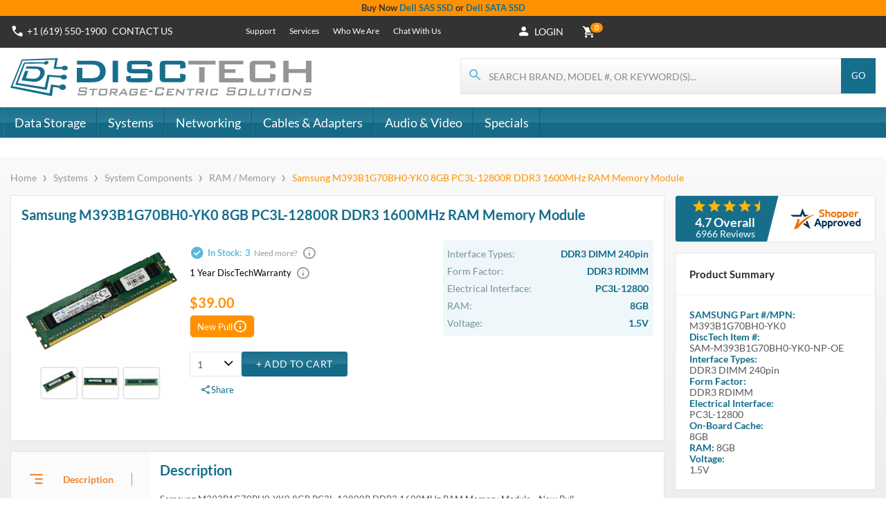

--- FILE ---
content_type: text/html;charset=utf-8
request_url: https://www.disctech.com/Samsung-M393B1G70BH0-YK0-8GB-PC3L-12800R-DDR3-1600MHz-RAM-Memory-Module
body_size: 27241
content:
<!DOCTYPE html><html lang="en-US" class="touch"><head>
	<script>
		window.applicationStartTime = Date.now();
	</script>

	
			<link rel="stylesheet" href="https://www.disctech.com/secure/extensions/shopping_3.css?t=1760994197375">
	

	<meta charset="utf-8">
	<meta http-equiv="X-UA-Compatible" content="IE=edge">
	<meta name="viewport" content="width=device-width, initial-scale=1.0, maximum-scale=1.0, user-scalable=no">
	<link rel="shortcut icon" href="https://www.disctech.com/secure//img/favicon.ico">
	<title>Samsung M393B1G70BH0-YK0 8GB  1R x 4 PC3L-12800R DDR3 1600MHz CL11 240-Pin x72mm Certified ECC RDIMM RAM Memory Module Stick</title>


<link rel="preconnect" href="https://www.shopperapproved.com" crossorigin="">
<link rel="preconnect" href="https://consent.cookiebot.com" crossorigin="">
<link rel="preconnect" href="https://www.googletagmanager.com" crossorigin="">
<link rel="preconnect" href="https://stats.g.doubleclick.net" crossorigin="">
<link rel="preconnect" href="https://td.doubleclick.net" crossorigin="">
<link rel="preconnect" href="https://analytics.google.com" crossorigin="">
<link rel="preconnect" href="https://www.disctech.com" crossorigin="">

<link rel="dns-prefetch" href="//www.shopperapproved.com">
<link rel="dns-prefetch" href="//consent.cookiebot.com">
<link rel="dns-prefetch" href="//www.googletagmanager.com">
<link rel="dns-prefetch" href="//stats.g.doubleclick.net">
<link rel="dns-prefetch" href="//td.doubleclick.net">
<link rel="dns-prefetch" href="//analytics.google.com">
<link rel="dns-prefetch" href="//www.disctech.com">

<!-- Preload Assets -->
<link rel="preload" href="https://www.disctech.com/DiscTechIconFont.woff2" as="font" type="font/woff2" crossorigin="">

<link rel="preload" href="https://fonts.gstatic.com/s/lato/v24/S6uyw4BMUTPHjx4wXg.woff2" as="font" type="font/woff2" crossorigin="anonymous">
<link rel="preload" href="https://fonts.gstatic.com/s/lato/v24/S6u9w4BMUTPHh6UVSwiPGQ.woff2" as="font" type="font/woff2" crossorigin="anonymous">

<style>
@font-face {
  font-family: 'Lato';
  font-style: normal;
  font-weight: 400;
  font-display: swap;
  src: url('https://fonts.gstatic.com/s/lato/v24/S6uyw4BMUTPHjx4wXg.woff2') format('woff2');
}

@font-face {
  font-family: 'Lato';
  font-style: normal;
  font-weight: 700;
  font-display: swap;
  src: url('https://fonts.gstatic.com/s/lato/v24/S6u9w4BMUTPHh6UVSwiPGQ.woff2') format('woff2');
}

@font-face {font-family: "DiscTechIconFont";
  src: url("/DiscTechIconFont.woff2") format("woff2");
}


</style>

<script src="/secure/javascript/jquery-3.5.1.min.js"></script>

 <script src="/secure/javascript/underscore-min.js"></script>

 <script src="/secure/javascript/backbone-standalone.js"></script>












<meta property="og:title" content="Samsung M393B1G70BH0-YK0 8GB PC3L-12800R DDR3 1600MHz RAM Memory Module"><meta property="og:type" content="product"><meta property="og:url" content="https://www.disctech.com/Samsung-M393B1G70BH0-YK0-8GB-PC3L-12800R-DDR3-1600MHz-RAM-Memory-Module"><meta property="og:image" content="https://www.disctech.com/SCASite/product_images/M393B1G7-0BH0-YK0_1000-1.jpg"><meta property="og:site_name" content="DiscTech"><meta property="og:description" content=""><meta property="og:provider_name" content="DiscTech"><meta property="og:price:standard_amount" content=""><meta property="og:price:currency" content="undefined"><meta property="og:availability" content="undefined"><meta property="og:rating" content=""><meta property="og:rating_scale" content=""><meta property="og:rating_count" content=""><meta property="fb:app_id" content=""><meta property="twitter:card" content="product"><meta property="twitter:site" content=""><meta property="twitter:creator" content=""><meta property="twitter:title" content="Samsung M393B1G70BH0-YK0 8GB PC3L-12800R DDR3 1600MHz RAM Memory Module"><meta property="twitter:description" content=""><meta property="twitter:image:src" content="https://www.disctech.com/SCASite/product_images/M393B1G7-0BH0-YK0_1000-1.jpg"><meta property="twitter:domain" content="https://www.disctech.com"><meta property="twitter:data1" content=" undefined"><meta property="twitter:label1" content="PRICE"><meta property="twitter:data2" content="undefined"><meta property="twitter:label2" content="AVAILABILITY"><script type="application/ld+json" data-generated="SEO">{"@context":"https://schema.org","@graph":[{"@type":"Product","@id":"https://www.disctech.com/Samsung-M393B1G70BH0-YK0-8GB-PC3L-12800R-DDR3-1600MHz-RAM-Memory-Module","brand":{"@type":"Brand","name":"SAMSUNG"},"url":"https://www.disctech.com/Samsung-M393B1G70BH0-YK0-8GB-PC3L-12800R-DDR3-1600MHz-RAM-Memory-Module","name":"Samsung M393B1G70BH0-YK0 8GB PC3L-12800R DDR3 1600MHz RAM Memory Module","description":"Samsung M393B1G70BH0-YK0 8GB PC3L-12800R DDR3 1600MHz RAM Memory Module - New Pull","sku":"SAM-M393B1G70BH0-YK0-NP-OE","image":["https://www.disctech.com/SCASite/product_images/M393B1G7-0BH0-YK0_1000-1.jpg","https://www.disctech.com/SCASite/product_images/M393B1G7-0BH0-YK0_1000-2.jpg","https://www.disctech.com/SCASite/product_images/M393B1G7-0BH0-YK0_1000-3.jpg"],"mpn":"M393B1G70BH0-YK0","manufacturer":"SAMSUNG","offers":{"@type":"Offer","priceCurrency":"USD","price":39,"availability":"https://schema.org/InStock","itemCondition":"https://schema.org/NewCondition","seller":{"@id":"https://www.disctech.com"},"acceptedPaymentMethod":["https://purl.org/goodrelations/v1#VISA","https://purl.org/goodrelations/v1#MasterCard","https://purl.org/goodrelations/v1#AmericanExpress","https://purl.org/goodrelations/v1#Discover","https://purl.org/goodrelations/v1#ByBankTransferInAdvance","https://purl.org/goodrelations/v1#PayPal","https://purl.org/goodrelations/v1#Cash","https://purl.org/goodrelations/v1#COD"]},"weight":{"value":0.5,"unitCode":"LBR"},"additionalProperty":[{"@type":"PropertyValue","name":"Firmware","value":"SAMSUNG"},{"@type":"PropertyValue","name":"Manufacturer","value":"SAMSUNG"},{"@type":"PropertyValue","name":"Part Number","value":"M393B1G70BH0-YK0"},{"@type":"PropertyValue","name":"DiscTech Item #","value":"SAM-M393B1G70BH0-YK0-NP-OE"},{"@type":"PropertyValue","name":"Interface Types","value":"DDR3 DIMM 240pin"},{"@type":"PropertyValue","name":"Form Factor","value":"DDR3 RDIMM"},{"@type":"PropertyValue","name":"Electrical Interface","value":"PC3L-12800"},{"@type":"PropertyValue","name":"Compatible Systems","value":"&nbsp;"},{"@type":"PropertyValue","name":"RAM","value":"8GB"},{"@type":"PropertyValue","name":"On-Board Cache","value":"8GB"},{"@type":"PropertyValue","name":"Voltage","value":"1.5V"}]},{"@type":"WebPage","breadcrumb":{"@type":"BreadcrumbList","itemListElement":[{"@type":"ListItem","name":"Home","position":1,"item":"https://www.disctech.com/"},{"@type":"ListItem","name":"Systems","position":2,"item":"https://www.disctech.com/systems"},{"@type":"ListItem","name":"System Components","position":3,"item":"https://www.disctech.com/systems/system-components"},{"@type":"ListItem","name":"RAM / Memory","position":4,"item":"https://www.disctech.com/systems/system-components/ram-memory"},{"@type":"ListItem","name":"Samsung M393B1G70BH0-YK0 8GB PC3L-12800R DDR3 1600MHz RAM Memory Module","position":5,"item":"https://www.disctech.com/Samsung-M393B1G70BH0-YK0-8GB-PC3L-12800R-DDR3-1600MHz-RAM-Memory-Module"}]}},{"@type":"Organization","@id":"https://www.disctech.com","name":"DiscTech","url":"https://www.disctech.com","sameAs":["https://www.facebook.com/DiscTech","https://www.linkedin.com/company/disctech/"],"aggregateRating":{"@type":"AggregateRating","ratingValue":"4.7","reviewCount":"6966"},"address":{"@type":"PostalAddress","postalCode":"92108","addressRegion":"California","addressLocality":"San Diego","streetAddress":"2565 Camino Del Rio S STE 100","addressCountry":{"@type":"Country","name":"US"}},"contactPoint":{"@type":"ContactPoint","telephone":"+16195501900","contactType":"customer service","areaServed":"Worldwide","availableLanguage":"en"},"legalName":"DiscTech LLC","foundingDate":"2003-03-27","logo":"https://www.disctech.com/site/images/company_logos/chip_logo.jpg","slogan":"The Choice of IT Professionals. Your source for NAS, Hard Drives & SSD & Dell PowerEdge Servers.","keywords":"Hard Drives, SSD, NAS, All-Flash NAS, NVMe SSD, SAS, Sas Drives, SATA HDD, Disks, Solid State Disk, SATA SSD, drive trays, caddy, caddies, Dell, PowerEdge, Drives for Dell PowerEdge, PowerScale, PowerVault, PowerFlex, Isilon, PowerMax, Seagate, HGST, Intel, Solidigm, Toshiba, Kioxia, Synology, Asustor, Samsung, San Diego","knowsAbout":[{"@type":"Thing","name":"Solid-state drive","sameAs":"https://www.google.com/search?kgmid=/m/025_h00"},{"@type":"Thing","name":"Hard disk drive","sameAs":"https://www.google.com/search?kgmid=/m/03l34"},{"@type":"Thing","name":"Network-attached storage","sameAs":"https://www.google.com/search?kgmid=/m/02b6k3"},{"@type":"Thing","name":"Synology NAS","sameAs":"https://www.google.com/search?kgmid=/m/026m22f"},{"@type":"Thing","name":"Dell PowerEdge","sameAs":"https://www.google.com/search?kgmid=/m/096g4x"},{"@type":"Thing","name":"Dell PowerEdge VRTX","sameAs":"https://www.google.com/search?kgmid=/m/0w504px"},{"@type":"Thing","name":"Dell PowerVault","sameAs":"https://www.google.com/search?kgmid=/m/093p57"}]}]}</script><link rel="canonical" href="https://www.disctech.com/Samsung-M393B1G70BH0-YK0-8GB-PC3L-12800R-DDR3-1600MHz-RAM-Memory-Module"><meta name="keywords" content="Samsung M393B1G70BH0-YK0 8GB PC3L-12800R DDR3 1600MHz RAM Memory Module - New Pull"><meta name="description" content="Samsung M393B1G70BH0-YK0 8GB PC3L-12800R DDR3 1600MHz RAM Memory Module - New Pull"><meta name="abstract" content="Samsung M393B1G70BH0-YK0 8GB PC3L-12800R DDR3 1600MHz RAM Memory Module - New Pull"><meta name="author" content="DiscTech LLC"><meta name="robots" content="all"><meta name="copyright" content="DiscTech LLC - Copyright 2016 - All Rights Reserved"></head>

<body class="seo-support xlScrn"><img src="/api/cacheable/items?c=394358&amp;country=US&amp;currency=USD&amp;fieldset=details&amp;include=facets&amp;language=en&amp;n=3&amp;pricelevel=5&amp;url=Samsung-M393B1G70BH0-YK0-8GB-PC3L-12800R-DDR3-1600MHz-RAM-Memory-Module&amp;use_pcv=F" alt="" style="display: none;">

<noscript>
	<div class="shopping-layout-no-javascript-msg" data-nosnippet>
		<strong>Javascript is disabled on your browser.</strong><br>
		To view this site, you must enable JavaScript or upgrade to a JavaScript-capable browser.
	</div>
</noscript>

<div id="main" class="main" style="display: block;"><div><div id="layout" class="shopping-layout"><header id="site-header" class="shopping-layout-header" data-view="Header" aria-label="Header"><div class="breakpoint"></div><div class="header-message" data-type="message-placeholder"></div><div id="banner-header-top-wrapper" class="banner-header-top-wrapper"><div id="banner-header-top" class="content-banner banner-header-top" data-cms-area="header_banner_top" data-cms-area-filters="global"><div><div data-view="CCT-View" data-cms-cct-instanceid="CMS_HTML-499" class="cms-content cms-content-CMS_HTML cms-content-selector-CMS_HTML-499"><div id="cms"><div><strong class="darkgray">Buy Now <a href="/data-storage/internal-storage/Dell-Enterprise-Hard-Disk-Drive-SSD-Kits/interface-types/SAS/manufacturer/Dell/speed-disk-rpm/Solid-State" title="Dell SAS SSD">Dell SAS SSD</a> or <a href="/data-storage/internal-storage/Dell-Enterprise-Hard-Disk-Drive-SSD-Kits/interface-types/SATA/manufacturer/Dell/speed-disk-rpm/Solid-State" title="Dell SATA SSD">Dell SATA SSD</a></strong></div><strong class="darkgray"> </strong></div></div> </div></div></div><div class="header-main-wrapper"><div class="utilities-wrapper"><div class="utilities"><div class="utilities-content"><div class="nav-toggle"><div class="header-sidebar-toggle-wrapper"><button class="header-sidebar-toggle" aria-label="Toggle Sidebar" data-action="header-sidebar-show"><i class="header-sidebar-toggle-icon"></i></button></div><div class="header-menu-searchmobile"><button class="header-menu-searchmobile-link" data-action="show-sitesearch" title="Search"><i class="header-menu-searchmobile-icon"></i></button></div></div><div class="contact-links"><div class="default-chip logo-chip" style="background-image:url(/secure/img/DT_logo_sprite.png)"><a href="/" data-touchpoint="home" data-hashtag="">DiscTech - The Choice of IT Professionals</a></div><div class="svg-chip logo-chip" style="background-image:url(/secure/img/DT_logo_sprite.svg)"><a href="/" data-touchpoint="home" data-hashtag="">DiscTech - The Choice of IT Professionals</a></div><ul class="nav-contact-links hidden-phone"><li class="phone-link"><span class="dt-phone"></span><a aria-label="Phone Number" href="tel:+16195501900">+1 (619) 550-1900</a></li><li><a href="/contact" data-touchpoint="home" data-hashtag="#contact">Contact<span class="contact-us"> Us</span></a></li></ul></div><div class="support-links"><ul class="nav-support-links"><li><a href="/support" data-touchpoint="home" data-hashtag="#support">Support</a></li><li><a href="/services" data-touchpoint="home" data-hashtag="#services">Services</a></li><li><a href="/about-us" data-touchpoint="home" data-hashtag="#about-us">Who We Are</a></li><li><a href="#" data-action="open-olark">Chat With Us</a></li></ul></div><div class="header-right-menu"><div class="header-right-menu-inner"><div class="header-menu-phone visible-xs-inline-block"><a aria-label="Phone Number" href="tel:+16195501900"><span class="dt-phone"></span></a></div><div class="header-menu-profile" data-view="Header.Profile"> <div class="header-profile-menu-login-container"><ul class="header-profile-menu-login"><li><a class="header-profile-login-link" data-touchpoint="login" data-hashtag="login-register" href="#"><i class="header-profile-login-icon"></i><span>Login</span></a></li></ul></div> </div><div class="header-menu-cart"><div class="header-menu-cart-dropdown"><div data-view="Header.MiniCart"><a class="header-mini-cart-menu-cart-link " data-type="mini-cart" title="Cart" data-touchpoint="home" data-hashtag="#cart" href="#" data-toggle="dropdown"><i class="header-mini-cart-menu-cart-icon"></i><span class="header-mini-cart-menu-cart-legend"> 0 </span></a><div class="header-mini-cart"><div class="header-mini-cart-empty"><a href="#" data-touchpoint="home" data-hashtag="#cart"> Your cart is empty </a></div></div> </div></div></div><div class="account-dropdown-container"><div><a class="account-dropdown-link" data-action="toggle-profile-menu" title="Account Dropdown" href="#"><i class="header-profile-welcome-user-icon"></i></a><div class="account-dropdown"><div class="dropdown-container"><a data-touchpoint="customercenter" data-hashtag="#overview" href="#">My Account</a><a class="account-dropdown-user-logout" href="#" data-touchpoint="logout" name="logout"> Sign Out </a></div></div></div></div></div></div></div></div></div><nav class="header-main-nav"><div class="header-content"><div class="header-logo-wrapper"><div data-view="Header.Logo"><div id="site-logo" class="content-banner"></div><a class="header-logo" href="/" data-touchpoint="home" data-hashtag="#" title="DiscTech" aria-label="DiscTech"><div class="default-logo header-logo-image" style="background-image:url(/secure/img/DT_logo_sprite.png)" role="img"></div><div class="svg-logo header-logo-image" style="background-image:url(/secure/img/DT_logo_sprite.svg)" role="img"></div></a> </div></div><div class="header-menu-search"><div class="header-site-search" data-view="SiteSearch" data-type="SiteSearch"><div><div class="site-search" data-type="site-search"><div class="site-search-content"><form class="site-search-content-form" method="GET" action="/search" data-action="search"><div class="site-search-content-input"><div data-view="ItemsSeacher"> <input data-type="search-input" class="itemssearcher-input typeahead" placeholder="SEARCH BRAND, MODEL #, OR KEYWORD(S)..." type="search" autocomplete="off" maxlength="40" aria-label="Search for products"> </div><i class="site-search-input-icon"></i><button class="site-search-input-reset" data-type="search-reset"><i class="site-search-input-reset-icon"></i></button></div><button class="site-search-button-submit" type="submit">Go</button><a href="#" class="site-search-button-close" data-action="hide-sitesearch">Close</a></form></div></div> </div></div></div></div><div id="banner-header-bottom" class="content-banner banner-header-bottom" data-cms-area="header_banner_bottom" data-cms-area-filters="global"></div></nav></div><div class="header-sidebar-overlay" data-action="header-sidebar-hide"></div><div class="header-secondary-wrapper" data-view="Header.Menu" data-phone-template="header_sidebar" data-tablet-template="header_sidebar"><nav class="header-menu-secondary-nav"><div class="header-menu-search"><button class="header-menu-search-link" data-action="show-sitesearch" title="Search"><i class="header-menu-search-icon"></i></button></div><ul class="header-menu-level1"><li data-toggle="categories-menu"><a class="header-menu-level1-anchor header-menu-shop-anchor has-categories" href="/data-storage" id="data-storage" data-touchpoint="home" data-hashtag="#/data-storage"> Data Storage </a><ul class="header-menu-level-container"><li><ul class="header-menu-level2"><li><a class="header-menu-level2-anchor" href="/data-storage/storage-systems" id="storage-systems" data-touchpoint="home" data-hashtag="#/data-storage/storage-systems">NAS Devices &amp; Systems</a><ul class="header-menu-level3"><li><a class="header-menu-level3-anchor" href="/data-storage/storage-systems/synology" id="" data-touchpoint="home" data-hashtag="#/data-storage/storage-systems/synology">Synology NAS Diskstation &amp; RackStation</a></li><li><a class="header-menu-level3-anchor" href="/data-storage/storage-systems/ASUSTOR" id="" data-touchpoint="home" data-hashtag="#/data-storage/storage-systems/ASUSTOR">Asustor NAS &amp; All-Flash NAS</a></li><li><a class="header-menu-level3-anchor" href="/data-storage/storage-systems/promise-technology" id="" data-touchpoint="home" data-hashtag="#/data-storage/storage-systems/promise-technology">Promise Technology</a></li><li><a class="header-menu-level3-anchor" href="/data-storage/storage-systems/network-attached-storage-nas" id="" data-touchpoint="home" data-hashtag="#/data-storage/storage-systems/network-attached-storage-nas">NAS - Network Attached Storage</a></li></ul></li><li><a class="header-menu-level2-anchor" href="/data-storage/internal-storage" id="internal-storage" data-touchpoint="home" data-hashtag="#/data-storage/internal-storage">Internal Storage</a><ul class="header-menu-level3"><li><a class="header-menu-level3-anchor" href="/data-storage/internal-storage/ssd-solid-state-drives" id="ssd-solid-state-drives" data-touchpoint="home" data-hashtag="#/data-storage/internal-storage/ssd-solid-state-drives">Solid State Drives SSD</a></li><li><a class="header-menu-level3-anchor" href="/data-storage/internal-storage/ssd-solid-state-drives/interface-types/SAS" id="sas-ssd" data-touchpoint="home" data-hashtag="#/data-storage/internal-storage/ssd-solid-state-drives/interface-types/SAS">SAS SSD</a></li><li><a class="header-menu-level3-anchor" href="/data-storage/internal-storage/ssd-solid-state-drives/interface-types/SATA" id="sata-ssd" data-touchpoint="home" data-hashtag="#/data-storage/internal-storage/ssd-solid-state-drives/interface-types/SATA">SATA SSD</a></li><li><a class="header-menu-level3-anchor" href="/data-storage/internal-storage/ssd-solid-state-drives/interface-types/NVMe-U.2" id="ssd-nvme-u2" data-touchpoint="home" data-hashtag="#/data-storage/internal-storage/ssd-solid-state-drives/interface-types/NVMe-U.2">NVMe U.2 SSD</a></li><li><a class="header-menu-level3-anchor" href="/data-storage/internal-storage/Dell-Enterprise-Hard-Disk-Drive-SSD-Kits" id="dell-enterprise" data-touchpoint="home" data-hashtag="#/data-storage/internal-storage/Dell-Enterprise-Hard-Disk-Drive-SSD-Kits">Dell Hard Drive &amp; SSD Kits</a></li><li><a class="header-menu-level3-anchor" href="/data-storage/internal-storage/sas-hard-drives" id="sas-hard-drives" data-touchpoint="home" data-hashtag="#/data-storage/internal-storage/sas-hard-drives">SAS Hard Drives / SAS HDD</a></li><li><a class="header-menu-level3-anchor" href="/data-storage/internal-storage/sata-hard-drives" id="sata-hard-drives" data-touchpoint="home" data-hashtag="#/data-storage/internal-storage/sata-hard-drives">SATA Hard Disk Drives</a></li><li><a class="header-menu-level3-anchor" href="/data-storage/internal-storage/scsi-hard-disk-drives" id="scsi-hard-drives" data-touchpoint="home" data-hashtag="#/data-storage/internal-storage/scsi-hard-disk-drives">SCSI Hard Disk Drives</a></li><li><a class="header-menu-level3-anchor" href="/data-storage/internal-storage/fiber-channel-hard-drives" id="fiber-channel-hard-drives" data-touchpoint="home" data-hashtag="#/data-storage/internal-storage/fiber-channel-hard-drives">Fiber Channel Hard Drives</a></li><li><a class="header-menu-level3-anchor" href="/data-storage/internal-storage/ide-hard-drives" id="" data-touchpoint="home" data-hashtag="#/data-storage/internal-storage/ide-hard-drives">IDE Hard Disk Drives</a></li></ul></li><li><a class="header-menu-level2-anchor" href="/data-storage/external-storage" id="external-storage" data-touchpoint="home" data-hashtag="#/data-storage/external-storage">External Storage</a><ul class="header-menu-level3"><li><a class="header-menu-level3-anchor" href="/data-storage/external-storage/storage-arrays" id="" data-touchpoint="home" data-hashtag="#/data-storage/external-storage/storage-arrays">Storage Arrays</a></li><li><a class="header-menu-level3-anchor" href="/data-storage/external-storage/usb-thunderbolt-firewire-drives" id="" data-touchpoint="home" data-hashtag="#/data-storage/external-storage/usb-thunderbolt-firewire-drives">USB, Thunderbolt, Firewire drives</a></li><li><a class="header-menu-level3-anchor" href="/data-storage/external-storage/external-scsi-hard-disk-drives" id="" data-touchpoint="home" data-hashtag="#/data-storage/external-storage/external-scsi-hard-disk-drives">External SCSI Hard Disk Drives</a></li><li><a class="header-menu-level3-anchor" href="/data-storage/external-storage/tape-drives-libraries-backups" id="" data-touchpoint="home" data-hashtag="#/data-storage/external-storage/tape-drives-libraries-backups">Tape Drives &amp; Libraries</a></li><li><a class="header-menu-level3-anchor" href="/data-storage/external-storage/dvr-hard-drive-upgrades" id="" data-touchpoint="home" data-hashtag="#/data-storage/external-storage/dvr-hard-drive-upgrades">DVR Hard Drive Upgrades</a></li></ul></li><li><a class="header-menu-level2-anchor" href="/data-storage/storage-accessories" id="storage-accessories" data-touchpoint="home" data-hashtag="#/data-storage/storage-accessories">Storage Accessories</a><ul class="header-menu-level3"><li><a class="header-menu-level3-anchor" href="/data-storage/storage-accessories/hard-drive-caddies-trays" id="" data-touchpoint="home" data-hashtag="#/data-storage/storage-accessories/hard-drive-caddies-trays">Hard Drive Tray / Caddies</a></li><li><a class="header-menu-level3-anchor" href="/data-storage/storage-accessories/screws-jumpers" id="" data-touchpoint="home" data-hashtag="#/data-storage/storage-accessories/screws-jumpers">Screws &amp; Jumpers</a></li><li><a class="header-menu-level3-anchor" href="/data-storage/storage-accessories/storage-bus-controllers" id="" data-touchpoint="home" data-hashtag="#/data-storage/storage-accessories/storage-bus-controllers">Storage Bus Controllers</a></li><li><a class="header-menu-level3-anchor" href="/data-storage/storage-accessories/cases" id="" data-touchpoint="home" data-hashtag="#/data-storage/storage-accessories/cases">Cases &amp; Enclosures</a></li><li><a class="header-menu-level3-anchor" href="/data-storage/storage-accessories/storage-array-components" id="" data-touchpoint="home" data-hashtag="#/data-storage/storage-accessories/storage-array-components">Storage Array Components</a></li><li><a class="header-menu-level3-anchor" href="/data-storage/storage-accessories/removable-drives" id="" data-touchpoint="home" data-hashtag="#/data-storage/storage-accessories/removable-drives">Removable Drives</a></li></ul></li></ul></li></ul></li><li data-toggle="categories-menu"><a class="header-menu-level1-anchor has-categories" href="/systems" id="systems" data-touchpoint="home" data-hashtag="#/systems"> Systems </a><ul class="header-menu-level-container"><li><ul class="header-menu-level2"><li><a class="header-menu-level2-anchor" href="/systems/system-components" id="system-components" data-touchpoint="home" data-hashtag="#/systems/system-components">System Components</a><ul class="header-menu-level3"><li><a class="header-menu-level3-anchor" href="/systems/system-components/power-supplies" id="" data-touchpoint="home" data-hashtag="#/systems/system-components/power-supplies">Power Supplies</a></li><li><a class="header-menu-level3-anchor" href="/systems/system-components/ac-power-adapters" id="" data-touchpoint="home" data-hashtag="#/systems/system-components/ac-power-adapters">AC Power Adapters</a></li><li><a class="header-menu-level3-anchor" href="/systems/system-components/ram-memory" id="" data-touchpoint="home" data-hashtag="#/systems/system-components/ram-memory">RAM / Memory</a></li><li><a class="header-menu-level3-anchor" href="/systems/system-components/batteries-laptop-bbu" id="" data-touchpoint="home" data-hashtag="#/systems/system-components/batteries-laptop-bbu">Batteries - Laptop &amp; BBU</a></li><li><a class="header-menu-level3-anchor" href="/systems/system-components/video-display-cards" id="" data-touchpoint="home" data-hashtag="#/systems/system-components/video-display-cards">Video Display Cards</a></li><li><a class="header-menu-level3-anchor" href="/systems/system-components/network-interface-cards" id="" data-touchpoint="home" data-hashtag="#/systems/system-components/network-interface-cards">Network Interface Cards</a></li><li><a class="header-menu-level3-anchor" href="/systems/system-components/cpu-processors" id="" data-touchpoint="home" data-hashtag="#/systems/system-components/cpu-processors">CPU / Motherboard Processors</a></li><li><a class="header-menu-level3-anchor" href="/systems/system-components/cooling" id="" data-touchpoint="home" data-hashtag="#/systems/system-components/cooling">Cooling &amp; Fans</a></li><li><a class="header-menu-level3-anchor" href="/systems/system-components/risers" id="" data-touchpoint="home" data-hashtag="#/systems/system-components/risers">Risers &amp; Add-on Cards</a></li><li><a class="header-menu-level3-anchor" href="/systems/system-components/Computational-Cryptographic-Accelerator-Cards" id="" data-touchpoint="home" data-hashtag="#/systems/system-components/Computational-Cryptographic-Accelerator-Cards">Computational &amp; Cryptographic Accelerator Cards</a></li></ul></li><li><a class="header-menu-level2-anchor" href="/systems/hardware" id="server-desktop-accessories" data-touchpoint="home" data-hashtag="#/systems/hardware">Server &amp; Desktop Accessories</a><ul class="header-menu-level3"><li><a class="header-menu-level3-anchor" href="/systems/hardware/rack-rail-kits" id="" data-touchpoint="home" data-hashtag="#/systems/hardware/rack-rail-kits">Rack Rail Kits</a></li><li><a class="header-menu-level3-anchor" href="/systems/hardware/kmm-kvm-consoles" id="" data-touchpoint="home" data-hashtag="#/systems/hardware/kmm-kvm-consoles">KMM &amp; KVM</a></li><li><a class="header-menu-level3-anchor" href="/systems/hardware/ups-pdu" id="" data-touchpoint="home" data-hashtag="#/systems/hardware/ups-pdu">UPS / Power Distribution</a></li><li><a class="header-menu-level3-anchor" href="/systems/hardware/docking" id="" data-touchpoint="home" data-hashtag="#/systems/hardware/docking">Docking / Port Replicators</a></li><li><a class="header-menu-level3-anchor" href="/systems/hardware/monitors-stands" id="" data-touchpoint="home" data-hashtag="#/systems/hardware/monitors-stands">Monitors and Stands</a></li><li><a class="header-menu-level3-anchor" href="/systems/hardware/input-devices" id="" data-touchpoint="home" data-hashtag="#/systems/hardware/input-devices">Input Devices</a></li><li><a class="header-menu-level3-anchor" href="/systems/hardware/racks" id="" data-touchpoint="home" data-hashtag="#/systems/hardware/racks">Racks &amp; Accessories</a></li><li><a class="header-menu-level3-anchor" href="/systems/hardware/Chassis-Components" id="" data-touchpoint="home" data-hashtag="#/systems/hardware/Chassis-Components">Chassis Components</a></li></ul></li><li><a class="header-menu-level2-anchor" href="/systems/computers-systems" id="computers" data-touchpoint="home" data-hashtag="#/systems/computers-systems">Computers</a><ul class="header-menu-level3"><li><a class="header-menu-level3-anchor" href="/systems/computers-systems/servers" id="" data-touchpoint="home" data-hashtag="#/systems/computers-systems/servers">Servers</a></li><li><a class="header-menu-level3-anchor" href="/systems/computers-systems/blade-servers" id="" data-touchpoint="home" data-hashtag="#/systems/computers-systems/blade-servers">Blade Servers</a></li><li><a class="header-menu-level3-anchor" href="/systems/computers-systems/laptops" id="" data-touchpoint="home" data-hashtag="#/systems/computers-systems/laptops">Laptops</a></li><li><a class="header-menu-level3-anchor" href="/systems/computers-systems/workstations" id="" data-touchpoint="home" data-hashtag="#/systems/computers-systems/workstations">Workstations</a></li></ul></li></ul></li></ul></li><li data-toggle="categories-menu"><a class="header-menu-level1-anchor header-menu-shop-anchor has-categories" href="/computer-networking" id="computer-networking" data-touchpoint="home" data-hashtag="#/computer-networking"> Networking </a><ul class="header-menu-level-container"><li><ul class="header-menu-level2"><li><a class="header-menu-level2-anchor" href="/computer-networking/network-devices" id="network-devices" data-touchpoint="home" data-hashtag="#/computer-networking/network-devices">Network Devices</a><ul class="header-menu-level3"><li><a class="header-menu-level3-anchor" href="/computer-networking/network-devices/network-routers" id="" data-touchpoint="home" data-hashtag="#/computer-networking/network-devices/network-routers">Routers</a></li><li><a class="header-menu-level3-anchor" href="/computer-networking/network-devices/network-switches" id="" data-touchpoint="home" data-hashtag="#/computer-networking/network-devices/network-switches">Switches</a></li><li><a class="header-menu-level3-anchor" href="/computer-networking/network-devices/network-wireless" id="" data-touchpoint="home" data-hashtag="#/computer-networking/network-devices/network-wireless">Wireless</a></li><li><a class="header-menu-level3-anchor" href="/computer-networking/network-devices/network-firewalls" id="" data-touchpoint="home" data-hashtag="#/computer-networking/network-devices/network-firewalls">Firewalls</a></li><li><a class="header-menu-level3-anchor" href="/computer-networking/network-devices/network-load-balancers" id="" data-touchpoint="home" data-hashtag="#/computer-networking/network-devices/network-load-balancers">Load Balancers</a></li></ul></li><li><a class="header-menu-level2-anchor" href="/computer-networking/networking-accessories" id="networking-accessories" data-touchpoint="home" data-hashtag="#/computer-networking/networking-accessories">Networking Accessories</a><ul class="header-menu-level3"><li><a class="header-menu-level3-anchor" href="/computer-networking/networking-accessories/network-line-cards" id="" data-touchpoint="home" data-hashtag="#/computer-networking/networking-accessories/network-line-cards">Line Cards</a></li><li><a class="header-menu-level3-anchor" href="/computer-networking/networking-accessories/gbic" id="" data-touchpoint="home" data-hashtag="#/computer-networking/networking-accessories/gbic">GBIC &amp; SFP &amp; XFP</a></li><li><a class="header-menu-level3-anchor" href="/computer-networking/networking-accessories/power-supply-router-switch" id="" data-touchpoint="home" data-hashtag="#/computer-networking/networking-accessories/power-supply-router-switch">Power Supplies</a></li></ul></li></ul></li></ul></li><li data-toggle="categories-menu"><a class="header-menu-level1-anchor header-menu-shop-anchor has-categories" href="/adapters-cables" id="adapters-cables" data-touchpoint="home" data-hashtag="#/adapters-cables"> Cables &amp; Adapters </a><ul class="header-menu-level-container"><li><ul class="header-menu-level2"><li><a class="header-menu-level2-anchor" href="/adapters-cables/storage-cables" id="storage-cables" data-touchpoint="home" data-hashtag="#/adapters-cables/storage-cables">Storage Cables</a><ul class="header-menu-level3"><li><a class="header-menu-level3-anchor" href="/adapters-cables/storage-cables/sata-sas-cables-adapters" id="" data-touchpoint="home" data-hashtag="#/adapters-cables/storage-cables/sata-sas-cables-adapters">SAS / SATA Cables &amp; Adapters</a></li><li><a class="header-menu-level3-anchor" href="/adapters-cables/storage-cables/scsi-adapters-cables" id="" data-touchpoint="home" data-hashtag="#/adapters-cables/storage-cables/scsi-adapters-cables">SCSI Cables &amp; Adapters</a></li><li><a class="header-menu-level3-anchor" href="/adapters-cables/storage-cables/fiber-cables-adapters" id="" data-touchpoint="home" data-hashtag="#/adapters-cables/storage-cables/fiber-cables-adapters">Fiber Cables &amp; Adapters</a></li><li><a class="header-menu-level3-anchor" href="/adapters-cables/storage-cables/ide-adapters-cables" id="" data-touchpoint="home" data-hashtag="#/adapters-cables/storage-cables/ide-adapters-cables">IDE Cables &amp; Adapters</a></li></ul></li><li><a class="header-menu-level2-anchor" href="/adapters-cables/computer-cables" id="computer-cables" data-touchpoint="home" data-hashtag="#/adapters-cables/computer-cables">Computer Cables</a><ul class="header-menu-level3"><li><a class="header-menu-level3-anchor" href="/adapters-cables/computer-cables/audio-video-cables-adapters" id="" data-touchpoint="home" data-hashtag="#/adapters-cables/computer-cables/audio-video-cables-adapters">A/V Cables &amp; Adapters</a></li><li><a class="header-menu-level3-anchor" href="/adapters-cables/computer-cables/power-cords-cables" id="" data-touchpoint="home" data-hashtag="#/adapters-cables/computer-cables/power-cords-cables">Power Cords</a></li><li><a class="header-menu-level3-anchor" href="/adapters-cables/computer-cables/networking-cables" id="" data-touchpoint="home" data-hashtag="#/adapters-cables/computer-cables/networking-cables">Networking Cables &amp; Adapters</a></li><li><a class="header-menu-level3-anchor" href="/adapters-cables/computer-cables/header-cables" id="" data-touchpoint="home" data-hashtag="#/adapters-cables/computer-cables/header-cables">Header Cables</a></li><li><a class="header-menu-level3-anchor" href="/adapters-cables/computer-cables/usb-cables" id="" data-touchpoint="home" data-hashtag="#/adapters-cables/computer-cables/usb-cables">USB Cables</a></li></ul></li></ul></li></ul></li><li data-toggle="categories-menu"><a class="header-menu-level1-anchor header-menu-shop-anchor has-categories" href="/av" id="av" data-touchpoint="home" data-hashtag="#/av"> Audio &amp; Video </a><ul class="header-menu-level-container"><li><ul class="header-menu-level2"><li><a class="header-menu-level2-anchor" href="/av/telephony" id="telephony" data-touchpoint="home" data-hashtag="#/av/telephony">Telephony</a><ul class="header-menu-level3"><li><a class="header-menu-level3-anchor" href="/av/telephony/voip" id="" data-touchpoint="home" data-hashtag="#/av/telephony/voip">VOIP</a></li></ul></li><li><a class="header-menu-level2-anchor" href="/av/projectors" id="projectors" data-touchpoint="home" data-hashtag="#/av/projectors">Projectors</a><ul class="header-menu-level3"><li><a class="header-menu-level3-anchor" href="/av/projectors/jvc-projectors" id="" data-touchpoint="home" data-hashtag="#/av/projectors/jvc-projectors">JVC Projectors</a></li><li><a class="header-menu-level3-anchor" href="/av/projectors/dell-projectors" id="" data-touchpoint="home" data-hashtag="#/av/projectors/dell-projectors">Dell Projectors</a></li></ul></li></ul></li></ul></li><li><a class="header-menu-level1-anchor header-menu-shop-anchor " href="/specials" id="specials" data-touchpoint="home" data-hashtag="#/specials"> Specials </a></li></ul></nav> </div><aside title="Shipping" class="product-aside-header"><div class="shipping-header-title"><div class="shipping-toggle-button"><div><p id="countdown"></p><div id="countdown_wrap"></div></div><i class="DiscTechIconFont-angle-right icon-xs" aria-hidden="true"></i></div></div><div class="shipping-details-container"><div class="shipping-details-subcontainer"><section class="shipping-information-header"><div><div class="icon-line"><i class="DiscTechIconFont-truck-fast icon-lg" aria-hidden="true"></i></div><span class="shipping-option-title">USA &amp; Canada</span><span class="shipping-option-description text-secondary">Get within 1 to 3 days Next Flight Critical</span></div><div><div class="icon-line"><i class="DiscTechIconFont-truck icon-lg" aria-hidden="true"></i></div><span class="shipping-option-title">Free Ground in USA</span><span class="shipping-option-description text-secondary">1 to 7 days (Varies by Location)</span></div><div><div class="icon-line"><i class="DiscTechIconFont-takeoff icon-lg" aria-hidden="true"></i></div><span class="shipping-option-title">International Delivery</span><span class="shipping-option-description text-secondary">Priority: 2 to 3 days Economy: 4 to 7 days</span></div><div><div class="icon-line"><i class="DiscTechIconFont-package icon-lg" aria-hidden="true"></i></div><span class="shipping-option-title">San Diego</span><span class="shipping-option-description text-secondary">Sameday Pickup Sameday Courier</span></div></section><img class="credit-cards" loading="lazy" src="https://www.disctech.com/secure/extensions/Raxel/DisctechTheme/25.4.91/img/credit_cards.png " alt="Payment Methods"><div class="footer-info-wrapper"> P.O.s accepted from government and qualified educational institutions. <div class="close-section-wrapper"><i class="DiscTechIconFont-angle-up icon-xs" aria-hidden="true"></i><span>Close</span></div></div></div></div></aside> </header><div id="main-container"><div class="shopping-layout-breadcrumb"><div data-view="Global.Breadcrumb" data-type="breadcrumb"><div id="banner-breadcrumb-top" class="content-banner banner-breadcrumb-top" data-cms-area="breadcrumb_top" data-cms-area-filters="global"></div><ul class="global-views-breadcrumb" itemprop="breadcrumb"><li class="global-views-breadcrumb-item"><a href="/" data-touchpoint="home" data-hashtag="#"> Home </a></li><li class="global-views-breadcrumb-divider">›</li><li class="global-views-breadcrumb-item"><a href="/systems"> Systems </a></li><li class="global-views-breadcrumb-divider">›</li><li class="global-views-breadcrumb-item"><a href="/systems/system-components"> System Components </a></li><li class="global-views-breadcrumb-divider">›</li><li class="global-views-breadcrumb-item"><a href="/systems/system-components/ram-memory"> RAM / Memory </a></li><li class="global-views-breadcrumb-divider">›</li><li class="global-views-breadcrumb-item-active"> Samsung M393B1G70BH0-YK0 8GB PC3L-12800R DDR3 1600MHz RAM Memory Module </li></ul><div id="banner-breadcrumb-bottom" class="content-banner banner-breadcrumb-bottom" data-cms-area="breadcrumb_bottom" data-cms-area-filters="global"></div> </div></div><div class="shopping-layout-notifications"><div data-view="Notifications"><div class="notifications"><div data-view="Order.Notifications"><div class="notifications-order"><div data-view="Promocode.Notifications"></div><div data-view="FreeGift.Notifications"></div><div data-view="OutOfStockItems.Notifications"> </div></div> </div><div data-view="Profile.Notifications"><div class="notifications-profile"><div data-view="ProfileChanges.Notifications"></div></div> </div></div> </div></div><div id="content" class="shopping-layout-content" tabindex="-1"><div id="ProductDetails.Full.View" class="view product-detail" data-root-component-id="ProductDetails.Full.View"><div class="product-details-full"><div data-cms-area="item_details_banner" data-cms-area-filters="page_type"></div><meta itemprop="url" content="/Samsung-M393B1G70BH0-YK0-8GB-PC3L-12800R-DDR3-1600MHz-RAM-Memory-Module?quantity=1"><article><div id="banner-details-top" class="product-details-full-banner-top-details"></div><header class="item-details-header"><div id="banner-content-top" class="product-details-full-banner-top"></div></header><section class="product-details-full-main-content"><div class="product-details-full-main-content-left"><div class="product-details-full-main-content-child"><div class="header-title"><h1 class="item-details-content-header-title" itemprop="name">Samsung M393B1G70BH0-YK0 8GB PC3L-12800R DDR3 1600MHz RAM Memory Module</h1></div><div class="product"><div class="product-details-full-image-gallery-container"><div id="banner-image-top" class="content-banner banner-image-top"></div><div data-view="Product.ImageGallery"><div class="product-details-image-gallery"><div class="modal fade" id="image-carousel-modal" tabindex="-1" role="dialog" aria-labelledby="myModalLabel" aria-hidden="true"><div class="modal-dialog" role="document"><div class="modal-content"><div class="header"><button type="button" class="close" data-dismiss="modal" aria-label="Close"><span aria-hidden="true">×</span></button></div><div class="modal-body"><div class="zoom-wrapper"><pinch-zoom data-image="0" class="pinch-zoom"><img loading="lazy" width="1000" height="752" alt="SAMSUNG M393B1G70BH0-YK0 8GB DDR3 RDIMM ECC RAM Image 1 image" src="https://www.disctech.com/SCASite/product_images/M393B1G7-0BH0-YK0_1000-1.jpg" itemprop="image" data-loader="false"></pinch-zoom><pinch-zoom style="display: none;" data-image="1" class="pinch-zoom"><img loading="lazy" width="1000" height="752" alt="SAMSUNG M393B1G70BH0-YK0 8GB DDR3 RDIMM ECC RAM Image 2 image" src="https://www.disctech.com/SCASite/product_images/M393B1G7-0BH0-YK0_1000-2.jpg" itemprop="image" data-loader="false"></pinch-zoom><pinch-zoom style="display: none;" data-image="2" class="pinch-zoom"><img loading="lazy" width="1000" height="752" alt="SAMSUNG M393B1G70BH0-YK0 8GB DDR3 RDIMM ECC RAM Image 3 image" src="https://www.disctech.com/SCASite/product_images/M393B1G7-0BH0-YK0_1000-3.jpg" itemprop="image" data-loader="false"></pinch-zoom></div><div class="modal-slider-controls"><div class="slider-control" style="border: 2px solid rgb(164, 218, 247);"><button data-index="0"><img width="50" height="38" src="https://www.disctech.com/SCASite/product_images/M393B1G7-0BH0-YK0_1000-1.jpg?resizeid=10&amp;resizeh=50&amp;resizew=50" alt="SAMSUNG M393B1G70BH0-YK0 8GB DDR3 RDIMM ECC RAM Image 1 image"></button></div><div class="slider-control" style="border: 2px solid rgb(230, 230, 230);"><button data-index="1"><img width="50" height="38" src="https://www.disctech.com/SCASite/product_images/M393B1G7-0BH0-YK0_1000-2.jpg?resizeid=10&amp;resizeh=50&amp;resizew=50" alt="SAMSUNG M393B1G70BH0-YK0 8GB DDR3 RDIMM ECC RAM Image 2 image"></button></div><div class="slider-control" style="border: 2px solid rgb(230, 230, 230);"><button data-index="2"><img width="50" height="38" src="https://www.disctech.com/SCASite/product_images/M393B1G7-0BH0-YK0_1000-3.jpg?resizeid=10&amp;resizeh=50&amp;resizew=50" alt="SAMSUNG M393B1G70BH0-YK0 8GB DDR3 RDIMM ECC RAM Image 3 image"></button></div></div><div class="desktop-arrows"><button class="left-arrow" data-action="prev-image"><i class="icon-chevron-left"></i></button><button class="right-arrow" data-action="next-image"><i class="icon-chevron-right"></i></button></div></div></div></div></div><div class="product-details-image-gallery--image" data-action="show-carousel"><picture data-image="0"><source media="(max-width: 768px)" srcset="https://www.disctech.com/SCASite/product_images/M393B1G7-0BH0-YK0_1000-1.jpg?resizeid=9&amp;resizeh=650&amp;resizew=650"><img class="carousel-image" data-image="0" width="1000" height="752" alt="SAMSUNG M393B1G70BH0-YK0 8GB DDR3 RDIMM ECC RAM Image 1 image" src="https://www.disctech.com/SCASite/product_images/M393B1G7-0BH0-YK0_1000-1.jpg?resizeid=9&amp;resizeh=650&amp;resizew=650" itemprop="image" data-loader="false"></picture><picture data-image="1" style="display: none;"><source media="(max-width: 768px)" srcset="https://www.disctech.com/SCASite/product_images/M393B1G7-0BH0-YK0_1000-2.jpg?resizeid=9&amp;resizeh=650&amp;resizew=650"><img class="carousel-image" loading="lazy" data-image="1" width="1000" height="752" alt="SAMSUNG M393B1G70BH0-YK0 8GB DDR3 RDIMM ECC RAM Image 2 image" src="https://www.disctech.com/SCASite/product_images/M393B1G7-0BH0-YK0_1000-2.jpg?resizeid=9&amp;resizeh=650&amp;resizew=650" itemprop="image" data-loader="false"></picture><picture data-image="2" style="display: none;"><source media="(max-width: 768px)" srcset="https://www.disctech.com/SCASite/product_images/M393B1G7-0BH0-YK0_1000-3.jpg?resizeid=9&amp;resizeh=650&amp;resizew=650"><img class="carousel-image" loading="lazy" data-image="2" width="1000" height="752" alt="SAMSUNG M393B1G70BH0-YK0 8GB DDR3 RDIMM ECC RAM Image 3 image" src="https://www.disctech.com/SCASite/product_images/M393B1G7-0BH0-YK0_1000-3.jpg?resizeid=9&amp;resizeh=650&amp;resizew=650" itemprop="image" data-loader="false"></picture><div class="product-image-lens" style="display: none;"></div></div><div class="slider-controls"><div class="slider-control" style="border: 2px solid rgb(230, 230, 230);"><button data-index="0"><img width="50" height="38" src="https://www.disctech.com/SCASite/product_images/M393B1G7-0BH0-YK0_1000-1.jpg?resizeid=10&amp;resizeh=50&amp;resizew=50" alt="SAMSUNG M393B1G70BH0-YK0 8GB DDR3 RDIMM ECC RAM Image 1 image"></button></div><div class="slider-control" style="border: 2px solid rgb(230, 230, 230);"><button data-index="1"><img width="50" height="38" src="https://www.disctech.com/SCASite/product_images/M393B1G7-0BH0-YK0_1000-2.jpg?resizeid=10&amp;resizeh=50&amp;resizew=50" alt="SAMSUNG M393B1G70BH0-YK0 8GB DDR3 RDIMM ECC RAM Image 2 image"></button></div><div class="slider-control" style="border: 2px solid rgb(230, 230, 230);"><button data-index="2"><img width="50" height="38" src="https://www.disctech.com/SCASite/product_images/M393B1G7-0BH0-YK0_1000-3.jpg?resizeid=10&amp;resizeh=50&amp;resizew=50" alt="SAMSUNG M393B1G70BH0-YK0 8GB DDR3 RDIMM ECC RAM Image 3 image"></button></div></div><div class="mobile-arrows"><button class="left-arrow" data-action="prev-image"><i class="icon-chevron-left"></i></button><button class="right-arrow" data-action="next-image"><i class="icon-chevron-right"></i></button></div></div> </div><div id="banner-image-bottom" class="content-banner banner-image-bottom"></div></div><div class="product-details-summary"><div class="item-heading-section"><div class="item-heading"><meta itemprop="sku" content="SAM-M393B1G70BH0-YK0-NP-OE"><section class="item-details-custom-fields"><div data-view="ToolTips"><ul class="item-info-list"><li class="product-stock tip-link qty-available in-stock"><i class="DiscTechIconFont-check icon-sm" aria-hidden="true"></i><strong class="stock-status">In Stock:</strong><span class="stock-quantity">3</span><div class="need-more"><span class="tip-text">Need more?</span><i data-toggle="popover" data-placement="top" class="tooltip-trigger DiscTechIconFont-info icon-sm" data-original-title="" title=""><span class="tooltip-content" data-cms-area="tip-stock" data-cms-area-filters="global"><div><div data-view="CCT-View" data-cms-cct-instanceid="CMS_HTML-358" class="cms-content cms-content-CMS_HTML cms-content-selector-CMS_HTML-358"><div id="cms"><div><div class="tip-heading">Stock Levels</div><div class="tip-content"><p>This stock level is real time and accurate. This quantity is available for same-day shipment. Larger quantities can take up to a week to ship. Call us for larger quantities that you need urgently.</p></div></div> </div></div> </div></span></i></div></li><li class="tip-link warranty type-1-year-disctech"><div class="warranty-container"><div class="warranty-text"><span>1 Year DiscTech</span><span>Warranty</span></div><i data-toggle="popover" data-placement="top" class="tooltip-trigger DiscTechIconFont-info icon-sm" data-original-title="" title=""><span class="tooltip-content" data-cms-area="tip-warranty-1-year-disctech" data-cms-area-filters="global"><div><div data-view="CCT-View" data-cms-cct-instanceid="CMS_HTML-361" class="cms-content cms-content-CMS_HTML cms-content-selector-CMS_HTML-361"><div id="cms"><div><div class="tip-heading">Product Warranties Explained</div><div class="tip-content"><p>The product has a DiscTech warranty for the time period specified. <a href="/warranty">View our limited warranty</a></p></div></div> </div></div> </div></span></i></div></li></ul> </div></section></div><div class="product-image-result"></div><div class="price-container"><div data-cms-area="item_info" data-cms-area-filters="path"></div><div class="price-section"><div data-view="Product.Price"><div class="product-views-price"><span class="product-views-price-exact" itemscope="" itemtype="https://schema.org/Offer"><meta content="USD"><meta content="39"><span class="product-price product-views-price-lead" data-rate="39" data-role="price-lead-formatted"> $39.00 </span><link href="https://schema.org/InStock"></span></div> </div><div class="extra-buttons"><div data-view="AddToProductList" class="product-details-full-actions-addtowishlist"></div><button onclick="navigator.share &amp;&amp; navigator.share({ title: 'Check this out!', text: 'Take a look at this product.', url: window.location.href })" class="share-button"><i class="share-icon"></i><span>Share</span></button></div></div></div><div data-view="Item.Recommendations"><div id="also-available-in"></div><aside class="item-recomendations"><div class="condition-selectors"><a data-action="click-condition" title="New Pull" class="condition-selected-item " href=""><span class="condition-text">New Pull</span><ul class="item-info-list "><li class="tip-link condition type-new-pull item-list-border-right"><i data-toggle="popover" data-placement="bottom" class="tooltip-trigger DiscTechIconFont-info icon-sm icon-color" data-original-title="" title=""><span class="tooltip-content" data-cms-area="tip-condition-new-pull" data-cms-area-filters="global"><div><div data-view="CCT-View" data-cms-cct-instanceid="CMS_HTML-360" class="cms-content cms-content-CMS_HTML cms-content-selector-CMS_HTML-360"><div id="cms"><div><div class="tip-heading">Condition Levels Explained</div><div class="tip-content"><p>The product has been mounted in a brand new system (e.g. server), then removed from the system, before entering service. These products may have some hours of usage due to system build time / burn-in / testing etc. New Pulls are guaranteed to have at least 95% (often 99%) of their service life remaining , they may show signs of being physically mounted and dismounted. All handling is performed by trained technicians, taking full ESD precautions.</p></div></div> </div></div> </div></span></i></li></ul></a></div></aside> </div></div><div><div data-view="Product.Stock.Info"> <div class="product-line-stock"></div> </div><section class="product-details-full-info"><div id="banner-summary-bottom" class="product-details-full-banner-summary-bottom"></div></section><section data-view="Product.Options"><div class="product-details-options-selector"><div><div data-view="Options.Collection" class="product-details-options-selector-option-container"><div id="custcol1-container" class="product-views-option-float" data-type="option" data-cart-option-id="custcol1" data-item-option-id=""></div></div></div></div> </section><div data-view="Quantity.Pricing"></div><section class="product-details-full-actions"><div><div class="btn-add-to-card-quantity"><div data-view="Quantity"> <div><div class="product-details-quantity-options" data-validation="control-group"><div data-validation="control"><div class="product-details-quantity-container"><input style="display: none;" data-action="changeQuantity" name="quantity" id="pdp-qty" class="product-details-quantity-input" data-toggle="false"><select type="number" name="customQuantity" id="customQuantity" class="product-details-quantity-input" min="1" default="1" onchange="updateSelectedValue(event)"><option value="1">1</option><option value="2">2</option><option value="3">3</option><option value="4">4</option><option value="5">5</option><option value="6">6</option><option value="7">7</option><option value="8">8</option><option value="9">9</option><option value="more">+10</option></select></div></div></div></div> </div><div data-view="MainActionView"> <input class="cart-add-to-cart-button" type="submit" data-type="add-to-cart" data-action="sticky" value="+ Add to Cart"> </div></div><div class="btn-add-to-card-quantity-skeleton"><div class="product-details-quantity-skeleton"></div><div class="product-details-add-to-cart-skeleton"></div></div></div><div data-view="ItemActions"></div></section><div class="extra-buttons-desktop"><div data-view="AddToProductList" class="product-details-full-actions-addtowishlist"></div><button onclick="navigator.share &amp;&amp; navigator.share({ title: 'Check this out!', text: 'Take a look at this product.', url: window.location.href })" class="share-button"><i class="share-icon"></i><span>Share</span></button></div><p id="countdown"></p><div id="countdown_wrap"></div></div></div><div class="product-details-custom-fields"><div><div class="custom-fields-wrapper"><table class="custom-fields"><tbody><tr><td>Interface Types:</td><td class="second-col">DDR3 DIMM 240pin</td></tr><tr><td>Form Factor:</td><td class="second-col">DDR3 RDIMM</td></tr><tr><td>Electrical Interface:</td><td class="second-col">PC3L-12800</td></tr><tr><td>RAM:</td><td class="second-col">8GB</td></tr><tr><td>Voltage:</td><td class="second-col">1.5V</td></tr></tbody></table></div></div></div></div></div><div class="item-details-container"><button class="item-details-info-pusher" data-target="item-details-info-0" data-type="sc-pusher"> Description <i></i><p class="item-details-info-hint"> Samsung M393B1G70BH0-YK0 8GB PC3L-12800R DDR3 1600MHz RAM Memory Module - New Pull </p></button><button class="item-details-info-pusher" data-target="item-details-info-1" data-type="sc-pusher"> Compatibility <i></i><p class="item-details-info-hint"> This certified memory module is compatible with select Dell servers supporting PC3 Fully Buffered ECC memory including... PowerEdge C6220PowerEdge C82... </p></button><button class="item-details-info-pusher" data-target="item-details-info-2" data-type="sc-pusher"> Specifications <i></i><p class="item-details-info-hint"> Features 240 pin Fully Buffered ECC Dual-In-Line DDR3 SDRAM Module 8GB 240-Pin RDIMM (Registered) ECC DDR3 SDRAM CL111600 MHz (PC3L-12800R) Quad... </p></button><button class="item-details-info-pusher" data-target="item-details-info-3" data-type="sc-pusher"> Condition <i></i><p class="item-details-info-hint"> New Pull </p></button><button class="item-details-info-pusher" data-target="item-details-info-4" data-type="sc-pusher"> Warranty <i></i><p class="item-details-info-hint"> 1 Year DiscTech </p></button></div><div role="tabpanel" class="product-details-full-main-content-tabs"><div class="tabs-wrapper"><div class="tabs" role="tablist"><button data-action="scroll-to-tab" data-target="#item-details-info-tab-0" class="description-button active" role="presentation"><i class="icon-md DiscTechIconFont-description"></i><a href="#" data-target="#item-details-info-tab-0" role="tab" data-toggle="tab" title="SAMSUNG M393B1G70BH0-YK0 8GB DDR3 RDIMM ECC RAM Description">Description</a></button><button data-action="scroll-to-tab" data-target="#item-details-info-tab-1" class="compatibility-button " role="presentation"><i class="icon-md DiscTechIconFont-puzzle"></i><a href="#" data-target="#item-details-info-tab-1" role="tab" data-toggle="tab" title="SAMSUNG M393B1G70BH0-YK0 8GB DDR3 RDIMM ECC RAM Compatibility">Compatibility</a></button><button data-action="scroll-to-tab" data-target="#item-details-info-tab-2" class="specifications-button " role="presentation"><i class="icon-md DiscTechIconFont-specifications"></i><a href="#" data-target="#item-details-info-tab-2" role="tab" data-toggle="tab" title="SAMSUNG M393B1G70BH0-YK0 8GB DDR3 RDIMM ECC RAM Specifications">Specifications</a></button><button data-action="scroll-to-tab" data-target="#item-details-info-tab-3" class="condition-button " role="presentation"><i class="icon-md DiscTechIconFont-ecg-heart-outline"></i><a href="#" data-target="#item-details-info-tab-3" role="tab" data-toggle="tab" title="SAMSUNG M393B1G70BH0-YK0 8GB DDR3 RDIMM ECC RAM Condition">Condition</a></button><button data-action="scroll-to-tab" data-target="#item-details-info-tab-4" class="warranty-button " role="presentation"><i class="icon-md DiscTechIconFont-verified-user-outline-rounded"></i><a href="#" data-target="#item-details-info-tab-4" role="tab" data-toggle="tab" title="SAMSUNG M393B1G70BH0-YK0 8GB DDR3 RDIMM ECC RAM Warranty">Warranty</a></button></div></div><div class="item-details-tab-content"><div><h3>Description</h3><div id="item-details-content-container-0"><p>Samsung M393B1G70BH0-YK0 8GB PC3L-12800R DDR3 1600MHz RAM Memory Module - New Pull</p><p>Samsung M393B1G70BH0-YK0 8GB&nbsp;&nbsp;1R x 4 PC3L-12800R DDR3 1600MHz CL11 240-Pin x72mm Certified ECC RDIMM RAM Memory Module - New Pull</p><p>Samsung™ Branded RAM memory is fully compatible and supported by all Major branded Servers and High End workstations. Memory offered now may differ in speed from the original system memory but has been qualified to work in the system. When mixed, the memory will perform at the lowest speed populated or the highest speed allowed by the system.</p><p>Low Voltage Ram<br></p><div class="fadeout"></div></div></div><div><h3>Compatibility</h3><div id="item-details-content-container-1"><p class="compatibility"></p><p>This certified memory module is compatible with select Dell servers supporting PC3 Fully Buffered ECC memory including...</p><p>PowerEdge C6220<br>PowerEdge C8220<br>PowerEdge M620<br>PowerEdge M820<br>PowerEdge R620<br>PowerEdge R720<br>PowerEdge R720XD<br>PowerEdge R820<br>PowerEdge T320<br>PowerEdge T620</p><p>IBM, Lenovo, HHP, ACER, SuperMicro, Quanta, and all Major brands.</p><p></p><div class="fadeout"></div></div></div><div><h3>Specifications</h3><div id="item-details-content-container-2"><p>Features</p><ul class="standard_text"><li>240 pin Fully Buffered ECC Dual-In-Line DDR3 SDRAM Module </li><li>8GB </li><li>240-Pin RDIMM (Registered)&nbsp;</li><li>ECC </li><li>DDR3 SDRAM </li><li>CL11</li><li>1600 MHz (PC3L-12800R) </li><li>Quad Ranked </li><li>8 Bank architecture </li><li>Dell Certified </li><li>RoHS compliant </li><li>Full DIMM Heat Spreader </li></ul><hr class="pinline"><a href="https://www.samsung.com/semiconductor/dram/module/M393B1G70BH0-YK0/" class="arrowlink" target="_blank" title="SAMSUNG M393B1G70BH0-YK0 8GB DDR3 RDIMM ECC RAM Manufacturer's Item Description/Brochure">Click here to view the manufacturer's item description/brochure</a><hr class="pinline"><p><strong>ROHS Compliant</strong></p><p><span itemprop="weight" itemscope="" itemtype="https://schema.org/QuantitativeValue"><strong>Weight: </strong><span itemprop="value">0.5 </span>lb <meta itemprop="unitCode" content="LBR"></span></p><p><strong>Warranty:</strong> 1 Year DiscTech</p><div class="fadeout"></div></div></div><div><h3>Condition</h3><div id="item-details-content-container-3"><p class="condition"><span class="type-New Pull">New Pull</span></p><span class="cms-condition" data-cms-area="tip-condition-New Pull" data-cms-area-filters="global"></span><div class="fadeout"></div></div></div><div><h3>Warranty</h3><div id="item-details-content-container-4"><p class="warranty"><span class="type-1 Year DiscTech">1 Year DiscTech Warranty</span></p><span class="cms-warranty" data-cms-area="tip-warranty-1 Year DiscTech" data-cms-area-filters="global"></span><div class="fadeout"></div></div></div></div></div></div><div class="product-details-full-main-content-right"><div class="product-details-full-main-container"><a target="_blank" href="https://www.shopperapproved.com/reviews/DiscTech.com" class="shopper-approved--container"><div class="shopper-approved--rating"><span class="shopper-approved--stars"><span id="stars-container"><i class="icon-star"></i><i class="icon-star"></i><i class="icon-star"></i><i class="icon-star"></i><i class="icon-half-star"></i></span></span><div><span class="shopper-approved--rating-score" id="rating-stars">4.7 Overall</span><span class="shopper-approved--rating-reviews" id="review-count">6966 Reviews</span></div></div><div class="shopper-approved--logo"><svg width="96" height="30" viewBox="0 0 518 153" fill="none" xmlns="http://www.w3.org/2000/svg"><g clip-path="url(#clip0_2233_47)"><path d="M258.613 8.75586H268.804V25.0613H280.218C284.294 24.6537 288.371 26.2842 291.224 29.5453C293.67 32.8064 294.893 37.2904 294.893 41.3667V64.1943H284.702V42.5896C284.702 40.5514 284.294 38.9209 282.664 37.2904C281.441 36.0675 279.81 35.2522 277.772 35.2522H269.212L268.804 64.1943H258.613V8.75586Z" fill="#EB7100"></path><path d="M251.269 49.5194C251.269 53.1881 249.639 56.8569 247.193 59.7103C244.34 62.5638 240.263 64.1943 236.187 64.1943H213.359V54.0034H236.187C238.633 54.0034 241.079 51.9652 241.079 49.5194C241.079 48.2965 240.671 47.4812 240.263 46.2583C240.263 45.8507 239.856 45.4431 239.448 45.0354C239.04 44.6278 238.633 44.2202 238.225 43.8125C237.818 43.4049 237.002 42.9973 236.595 42.5896C236.187 42.182 235.372 41.7744 234.556 41.3667C232.926 40.5514 231.295 39.7362 229.257 39.3285L225.996 38.1056C224.366 37.698 223.143 36.8827 221.512 36.0674C219.882 35.2522 218.659 34.0293 217.436 32.8064C216.62 31.9911 215.805 30.7682 214.99 29.5453C214.99 29.1376 214.582 28.73 214.582 28.73C213.767 26.6918 213.359 25.0613 213.359 23.0231C213.359 21.8002 213.359 20.5773 213.767 18.9468C214.582 16.9086 215.805 14.8704 217.843 13.2399C220.697 10.3864 224.366 8.75586 228.442 8.75586H248.824V18.9468H228.442C227.219 18.9468 225.996 19.3544 225.181 20.1697C224.366 20.9849 223.958 21.8002 223.958 23.0231C223.958 23.4307 223.958 23.8384 223.958 24.246C224.366 24.6537 224.366 25.4689 225.181 25.8766C225.588 26.2842 225.996 26.6918 226.811 27.0995C227.627 27.5071 228.442 27.9147 229.665 28.3224L233.334 29.5453C235.372 30.3606 237.41 31.1758 239.448 32.3987C241.486 33.214 243.117 34.4369 244.747 35.6598C245.563 36.4751 246.378 37.2904 247.193 38.1056L247.601 38.5133C249.639 40.5514 250.862 42.9973 251.269 45.8507C251.269 47.0736 251.269 48.2965 251.269 49.5194Z" fill="#EB7100"></path><path d="M501.98 26.2938C499.941 25.8862 497.903 25.4785 495.865 25.4785C493.012 25.4785 490.566 25.8861 488.12 27.1091C487.305 27.5167 486.082 27.9243 485.266 28.7396V26.2938H474.668V64.2039H484.859V45.4527C484.859 45.045 484.859 44.6374 484.859 44.6374C484.859 43.4145 485.266 42.5992 485.674 41.3763C485.674 40.561 486.082 40.1534 486.489 39.7458C486.489 39.3381 486.897 39.3381 486.897 38.9305C487.305 38.5229 487.712 37.7076 488.12 37.2999C488.528 36.8923 488.935 36.4847 489.343 36.077C489.75 35.6694 490.566 35.2618 490.973 35.2618C491.789 34.8541 493.012 34.8541 493.827 34.8541C494.642 34.8541 495.865 34.8541 496.68 35.2618C497.496 35.2618 497.903 35.6694 498.718 36.077V35.6694L499.126 34.4465L501.98 26.2938Z" fill="#EB7100"></path><path d="M381.312 36.8923C380.497 34.4465 379.274 32.4083 377.236 30.7778C375.605 29.1472 373.567 27.5167 371.121 26.7014C369.083 25.8862 366.637 25.4785 364.191 25.4785H345.848V80.1017H355.631V65.0192H364.599C367.045 65.0192 369.083 64.6115 371.529 63.7963C373.975 62.981 375.605 61.3505 377.643 59.7199C379.274 58.0894 380.497 55.6436 381.72 53.6054C382.943 47.4908 382.942 41.7839 381.312 36.8923ZM371.936 48.7137C371.529 49.9367 370.713 50.7519 369.898 51.5672C369.083 52.3825 367.86 53.1977 366.637 53.6054C365.414 54.013 364.191 54.4206 362.968 54.4206H356.039V35.2618H362.968C364.191 35.2618 365.414 35.6694 366.637 36.077C367.86 36.4847 368.675 37.2999 369.898 38.1152C372.752 40.561 373.567 45.045 371.936 48.7137Z" fill="#EB7100"></path><path d="M422.492 36.8923C421.676 34.4465 420.453 32.4083 418.415 30.7778C416.785 29.1472 414.747 27.5167 412.301 26.7014C410.263 25.8862 407.817 25.4785 405.371 25.4785H387.027V80.1017H397.218V65.0192H405.779C408.224 65.0192 410.263 64.6115 412.708 63.7963C415.154 62.981 416.785 61.3505 418.823 59.7199C420.453 58.0894 421.676 55.6436 422.899 53.6054C424.53 47.4908 424.53 41.7839 422.492 36.8923ZM413.116 48.7137C412.708 49.9367 411.893 50.7519 411.078 51.5672C410.263 52.3825 409.04 53.1977 407.817 53.6054C406.594 54.013 405.371 54.4206 404.148 54.4206H397.218V35.2618H404.148C405.371 35.2618 406.594 35.6694 407.817 36.077C409.04 36.4847 409.855 37.2999 411.078 38.1152C413.931 40.561 414.747 45.045 413.116 48.7137Z" fill="#EB7100"></path><path d="M338.508 37.2912C336.47 32.3996 332.801 28.7309 327.909 26.6927C322.61 24.6545 316.903 24.6545 311.604 26.6927C306.712 28.7309 303.043 32.3996 301.005 37.2912C298.967 42.5905 298.967 48.2974 301.005 53.5967C303.043 58.4883 306.712 62.157 311.604 64.1952C316.903 66.2334 322.61 66.2334 327.909 64.1952C332.801 62.157 336.47 58.4883 338.508 53.5967C340.546 48.2974 340.546 42.1829 338.508 37.2912ZM329.54 49.5203C329.132 50.7432 328.317 51.5585 327.502 52.7814C326.686 53.5967 325.463 54.4119 324.24 54.8196C321.387 55.6348 318.534 55.6348 315.68 54.8196C314.457 54.4119 313.642 53.5967 312.827 52.7814C312.011 51.9661 311.196 50.7432 310.788 49.5203C309.566 46.6668 309.566 43.8134 310.788 40.9599C311.196 39.737 312.011 38.9218 312.827 37.6989C313.642 36.8836 314.865 36.0683 315.68 35.6607C318.534 34.8454 321.387 34.8454 324.24 35.6607C325.463 36.0683 326.279 36.8836 327.094 37.6989C327.909 38.5141 328.724 39.737 329.132 40.9599C330.355 43.8134 330.355 46.6668 329.54 49.5203Z" fill="#EB7100"></path><path d="M467.329 55.227C465.699 58.0804 463.253 60.9339 460.4 62.5644C457.139 64.6026 453.47 65.4179 449.394 65.4179C446.54 65.4179 444.094 65.0102 441.241 63.7873C436.349 61.7491 432.68 58.0804 430.642 53.1888C429.419 50.743 429.012 47.8895 429.012 45.0361C429.012 42.1826 429.419 39.7368 430.642 37.291C432.68 32.3994 436.349 28.7307 440.833 26.2848C443.279 25.0619 446.132 24.6543 448.986 24.6543C451.839 24.6543 454.693 25.0619 457.139 26.2848C459.584 27.1001 461.623 28.7307 463.253 30.3612C464.884 32.3994 466.107 34.4376 466.922 36.8834C467.737 39.3292 468.145 42.1826 468.145 44.6284V45.4437C468.145 45.8513 468.145 45.8513 468.145 46.259C468.145 46.6666 468.145 46.6666 468.145 47.0743H439.61C439.61 48.2972 440.018 49.9277 440.833 51.1506C441.648 52.3735 442.464 53.1888 443.279 54.0041C444.094 54.8193 445.317 55.227 446.54 55.6346C447.763 56.0422 448.986 56.0422 450.209 56.0422C452.247 56.0422 454.285 55.6346 455.916 54.4117C457.546 53.1888 458.769 51.9659 459.584 50.3353L467.329 55.227ZM457.954 40.5521C457.954 39.7368 457.546 38.9215 457.139 38.1063C456.731 37.291 456.323 36.4757 455.508 35.6605C454.693 34.8452 453.877 34.4376 452.655 34.0299C451.432 33.6223 450.209 33.2146 448.578 33.2146C446.54 33.2146 444.502 34.0299 442.871 35.2528C441.241 36.4757 440.018 38.5139 439.203 40.5521H457.954Z" fill="#EB7100"></path></g><path d="M209.368 75.5527H201.876C198.962 75.5527 196.465 77.2176 195.633 80.1311L176.07 132.158H187.724L190.638 123.418C191.47 120.504 193.968 118.839 196.881 118.839H213.946L218.524 132.158H230.179L209.368 75.5527ZM195.633 108.85L203.124 88.0393L210.616 108.85H195.633Z" fill="#003057"></path><path d="M389.176 93.4512H400.83L410.403 118.008H410.819L421.225 93.4512H432.879L416.23 132.159H406.241L389.176 93.4512Z" fill="#003057"></path><path d="M346.726 93.4477C344.645 93.0315 342.564 92.6152 340.483 92.6152C337.57 92.6152 335.072 93.0315 332.575 94.2801C331.326 94.6963 330.078 95.1125 329.245 95.945V93.4477H318.84V132.156H329.245V113.01C329.245 112.594 329.245 112.177 329.245 112.177C329.245 110.929 329.661 109.68 330.078 108.848C330.078 108.015 330.494 107.599 330.91 107.183C330.91 106.767 331.326 106.767 331.326 106.35C331.326 105.518 331.743 105.102 332.159 104.686C332.575 104.269 332.991 103.853 333.824 103.437C334.24 103.021 335.072 102.604 335.489 102.604C336.321 102.188 337.57 102.188 338.402 102.188C339.235 102.188 340.483 102.188 341.316 102.604C342.148 102.604 342.564 103.021 343.397 103.437V103.021L343.813 101.772L346.726 93.4477Z" fill="#003057"></path><path d="M269.709 104.27C268.876 101.772 267.628 99.6911 265.547 98.0263C263.882 96.3614 261.801 94.6965 259.303 93.8641C257.638 92.6154 255.141 92.1992 252.644 92.1992H233.914V147.972H243.903V132.572H252.644C255.141 132.572 257.222 132.156 259.72 131.324C262.217 130.491 263.882 128.826 265.963 127.161C267.628 125.497 268.876 122.999 270.125 120.918C271.79 115.091 271.79 109.264 269.709 104.27ZM260.136 116.34C259.72 117.588 258.887 118.421 258.055 119.253C257.222 120.086 255.974 120.918 254.725 121.334C253.476 121.751 252.228 122.167 250.979 122.167H243.903V102.605H250.979C252.228 102.605 253.476 103.021 254.725 103.437C255.974 103.853 256.806 104.686 258.055 105.518C260.968 108.015 262.217 112.594 260.136 116.34Z" fill="#003057"></path><path d="M312.185 104.27C311.353 101.772 310.104 99.6911 308.023 98.0263C306.358 96.3614 304.277 94.6965 301.78 93.8641C299.699 92.6154 297.618 92.1992 295.12 92.1992H276.391V147.972H286.38V132.572H295.12C297.618 132.572 299.699 132.156 302.196 131.324C304.693 130.491 306.358 128.826 308.439 127.161C310.104 125.497 311.353 122.999 312.602 120.918C313.85 115.091 313.85 109.264 312.185 104.27ZM302.612 116.34C302.196 117.588 301.364 118.421 300.531 119.253C299.699 120.086 298.45 120.918 297.201 121.334C295.953 121.751 294.704 122.167 293.456 122.167H286.38V102.605H293.456C294.704 102.605 295.953 103.021 297.201 103.437C298.45 103.437 299.283 104.27 300.531 105.102C303.445 108.015 304.277 112.594 302.612 116.34Z" fill="#003057"></path><path d="M481.152 120.088C481.985 122.585 483.233 124.666 485.315 126.331C486.979 127.996 489.06 129.661 491.558 130.493C493.639 131.326 496.136 131.742 498.633 131.742H516.947V75.5527H506.958V91.7852H498.217C495.72 91.7852 493.639 92.2014 491.142 93.0339C488.644 93.8663 486.979 95.5312 484.898 97.196C483.233 98.8609 481.985 101.358 480.736 103.439C479.071 108.85 479.071 114.677 481.152 120.088ZM490.725 108.018C491.142 106.769 491.974 105.52 492.806 104.688C493.639 103.856 494.888 103.023 496.136 102.607C497.385 102.191 498.633 101.774 499.882 101.774H506.958V121.337H499.882C498.633 121.337 497.385 120.92 496.136 120.504C494.888 120.088 494.055 119.256 492.806 118.423C489.893 116.342 489.06 111.764 490.725 108.018Z" fill="#003057"></path><path d="M387.097 104.275C385.016 99.2804 381.27 95.5345 376.275 93.4534C370.864 91.3723 365.037 91.3723 359.626 93.4534C355.048 95.5345 351.302 99.6967 349.221 104.275C347.14 109.686 347.14 115.513 349.221 120.924C351.302 125.918 355.048 129.664 360.043 131.745C365.453 133.826 371.28 133.826 376.691 131.745C381.686 129.664 385.432 125.918 387.513 120.924C389.178 115.513 389.178 109.686 387.097 104.275ZM377.94 117.178C377.524 118.426 376.691 119.259 375.859 120.508C375.026 121.34 373.778 122.172 372.945 122.589C370.032 123.421 367.118 123.421 364.205 122.589C362.956 121.756 361.707 121.34 360.875 120.508C360.043 119.259 359.21 118.426 358.794 117.178C357.545 114.264 357.545 111.351 358.794 108.437C359.626 105.94 361.707 104.275 363.789 103.443C366.702 102.61 369.616 102.61 372.529 103.443C373.778 103.859 374.61 104.691 375.443 105.524C376.275 106.356 377.108 107.605 377.524 108.853C378.772 111.351 378.772 114.264 377.94 117.178Z" fill="#003057"></path><path d="M474.078 123.001C472.413 125.915 469.915 128.829 467.002 130.493C463.672 132.574 459.926 133.407 455.764 133.407C452.85 133.407 450.353 132.991 447.44 131.742C442.445 129.661 438.699 125.915 436.618 120.92C435.369 118.423 434.953 115.51 434.953 112.596C434.953 109.683 435.369 107.185 436.618 104.688C438.699 99.6933 442.445 95.9473 447.023 93.45C449.521 92.2014 452.434 91.7852 455.348 91.7852C458.261 91.7852 461.175 92.2014 463.672 93.45C466.169 94.2825 468.251 95.9473 469.915 97.6122C471.58 99.6933 472.829 101.774 473.661 104.272C474.494 106.769 474.91 109.683 474.91 112.18V113.012C474.91 113.428 474.91 113.428 474.91 113.845C474.91 114.261 474.91 114.261 474.91 114.677H445.775C445.775 115.926 446.191 117.591 447.023 118.839C447.856 120.088 448.688 120.92 449.521 121.753C450.353 122.585 451.602 123.001 452.85 123.418C454.099 123.834 455.348 123.834 456.596 123.834C458.678 123.834 460.759 123.418 462.423 122.169C464.088 120.92 465.337 119.672 466.169 118.007L474.078 123.001ZM464.505 108.018C464.505 107.185 464.088 106.353 463.672 105.52C463.256 104.688 462.84 103.855 462.007 103.023C461.175 102.191 460.342 101.774 459.094 101.358C457.845 100.942 456.596 100.526 454.932 100.526C452.85 100.526 450.769 101.358 449.105 102.607C447.44 103.855 446.191 105.937 445.359 108.018H464.505Z" fill="#003057"></path><g clip-path="url(#clip1_2233_47)"><path d="M149.263 152.816L149.145 152.733L94.8008 117.37C98.0154 114.12 101.221 110.982 104.417 107.956L122.098 119.486L114.281 98.9715C117.926 95.7728 121.57 92.7211 125.213 89.8164L149.263 152.816Z" fill="#003057"></path><path d="M140.331 48.2643C139.089 48.7549 137.832 49.2656 136.559 49.7966C129.167 52.9541 122.001 56.6161 115.109 60.7567H99.6976L91.0099 37.9959L82.3331 60.7567H19.2026L0 48.2643H72.6535L91.0209 0.179688L109.369 48.2643H140.331Z" fill="#003057"></path><path d="M181.45 47.4354C173.512 50.7232 126.172 64.5881 62.8874 139.992C62.1923 140.818 51.7818 152.501 39.2777 152.501H31.439H28.6914C38.3078 127.378 48.8035 100.244 51.0702 94.426C52.2827 91.7811 52.5225 88.7911 51.747 85.9859C50.9715 83.1806 49.2308 80.7414 46.8335 79.1005C46.6082 78.949 46.3884 78.8001 46.1878 78.6679H59.4805C61.9205 78.6411 64.2835 79.5243 66.1111 81.1462C67.9388 82.768 69.1007 85.0128 69.3716 87.4453C69.3881 87.6713 69.4019 87.9028 69.4074 88.1315C69.4457 89.8807 69.1414 91.6204 68.5116 93.252C65.4893 101.332 61.4944 111.827 58.8952 118.65C59.7195 117.694 60.8185 116.445 61.8516 115.365C88.6897 85.9269 119.1 66.3325 139.822 57.6405C157.238 50.3402 172.081 47.2591 178.963 47.2591C179.796 47.2409 180.628 47.2999 181.45 47.4354Z" fill="#EB7100"></path></g><defs><clipPath id="clip0_2233_47"><rect width="293.498" height="73.3744" fill="white" transform="translate(209.281 0.599609)"></rect></clipPath><clipPath id="clip1_2233_47"><rect width="181.44" height="152.64" fill="white" transform="translate(0 0.179688)"></rect></clipPath></defs></svg></div></a><aside title="Product Summary" class="product-aside"><h4>Product Summary</h4><div class="product-aside-container"><section class="custom-fields"><p><strong><span itemprop="manufacturer">SAMSUNG</span> Part #/MPN:</strong><br>M393B1G70BH0-YK0</p><p><strong>DiscTech Item #:</strong><br>SAM-M393B1G70BH0-YK0-NP-OE</p><p><strong>Interface Types:</strong><br>DDR3 DIMM 240pin</p><p><strong>Form Factor:</strong><br>DDR3 RDIMM</p><p><strong>Electrical Interface:</strong><br>PC3L-12800</p><p><strong>On-Board Cache:</strong><br>8GB</p><p><strong>RAM:</strong> 8GB</p><p><strong>Voltage:</strong><br>1.5V</p></section></div></aside></div><div id="similar-items" data-view="Similar.Items"><div id="pdp-similar-items"></div><aside id="similar-items" title="Alternative 8GB DDR3 RDIMM 240pin products in stock" class="product-aside"><h4>Alternative 8GB DDR3 RDIMM 240pin products in stock</h4><div class="additional-configurations--list"><div class="additional-configurations--list-item-wrapper"><a data-action="click-similar" href="Dell-P9RN2-8GB-PC3L-10600R-RAM-RDIMM-Memory-Module" class="additional-configurations--list-item"><img loading="lazy" src="https://www.disctech.com/SCASite/product_images/P9RN2_1000-1.jpg?resizeid=2&amp;resizeh=260&amp;resizew=260" alt=""><div class="list-item--main"><span class="list-item--name">Dell P9RN2 8GB PC3L-10600R RAM RDIMM Memory Module</span><span class="list-item--condition">New Pull</span><div class="list-item--price"><span class="stock"><i class="DiscTechIconFont-check icon-xs" aria-hidden="true"></i> 4 In Stock </span><span class="price">$89.00</span></div></div></a></div><div class="additional-configurations--list-item-wrapper"><a data-action="click-similar" href="SAMSUNG-M393B1K70BH1-CF8-8GB-PC3-8500-DDR3-1066MHz-Certified-Memory-Module-RAM" class="additional-configurations--list-item"><img loading="lazy" src="https://www.disctech.com/SCASite/product_images/M393B1K70BH1-CF8_1000-1.jpg?resizeid=2&amp;resizeh=260&amp;resizew=260" alt=""><div class="list-item--main"><span class="list-item--name">Samsung M393B1K70BH1-CF8 8GB PC3-8500 DDR3-1066MHz CL7 240-Pin Certified ECC RAM Memory Module</span><span class="list-item--condition">New Pull</span><div class="list-item--price"><span class="stock"><i class="DiscTechIconFont-check icon-xs" aria-hidden="true"></i> 1 In Stock </span><span class="price">$31.00</span></div></div></a></div><div class="additional-configurations--list-item-wrapper"><a data-action="click-similar" href="Dell-P9RN2-8GB-PC3L-10600R-LRDIMM" class="additional-configurations--list-item"><img loading="lazy" src="https://www.disctech.com/SCASite/product_images/P9RN2_1000-1.jpg?resizeid=2&amp;resizeh=260&amp;resizew=260" alt=""><div class="list-item--main"><span class="list-item--name">Dell P9RN2 8GB PC3L-10600R RDIMM RAM</span><span class="list-item--condition">Refurbished</span><div class="list-item--price"><span class="stock"><i class="DiscTechIconFont-check icon-xs" aria-hidden="true"></i> 1 In Stock </span><span class="price">$69.99</span></div></div></a></div></div></aside> </div></div></section><div id="banner-details-bottom" class="content-banner banner-details-bottom" data-cms-area="item_details_banner_bottom" data-cms-area-filters="page_type"></div></article><div class="mobile-footer"><div><section class="mobile-product-details-full-actions"><div class="btn-add-to-card-quantity-skeleton" style="margin-top: 0;"><div class="product-details-quantity-skeleton"></div><div class="product-details-add-to-cart-skeleton"></div></div><div data-view="Quantity"></div><div data-view="MainActionView"></div><div data-view="ItemActions"></div></section></div></div></div> </div></div></div><footer id="site-footer" class="shopping-layout-footer" data-view="Footer"><div data-view="Global.BackToTop"><div id="back-to-top" class="global-views-back-to-top"><a href="#" data-action="back-to-top"><i class="global-views-back-to-top-icon"></i> Back to Top </a></div> </div><div class="footer-content"><div class="footer-top-container"><div class="container"><div id="footer-top-content" class="footer-top-content"><div class="col-sm-3 col-md-3 footer-contact"><ul><li class="contact"><i class="footer-icon"></i><a href="/contact" data-touchpoint="home" data-hashtag="#contact">Contact Us</a></li><li class="email"><i class="footer-icon"></i><a href="/contact" data-hashtag="#contact">Email Us</a></li><li class="phone"><i class="footer-icon"></i><a href="tel:+16195501900">+1 (619) 550-1900</a></li><li class="chat seo-remove"><i class="footer-icon"></i><span class="olark-button-text" onclick="addOlark()">Chat With Us!</span></li></ul><p> Hours Monday - Friday<br>7:00am - 5:30pm U.S. Pacific Time </p></div><div class="col-sm-3 col-md-3 footer-navigation"><ul><li><a href="/support" data-touchpoint="home" data-hashtag="#support" class="">Support</a></li><li><a href="/tech-support" data-touchpoint="home" data-hashtag="#tech-support" class="start-section">Technical Support</a></li><li><a href="/payment" data-touchpoint="home" data-hashtag="#payment" class="start-section">Billing &amp; Payment</a></li><li><a href="/shipping" data-touchpoint="home" data-hashtag="#shipping" class="">Shipping Info</a></li><li><a href="/rma" data-touchpoint="home" data-hashtag="#rma" class="">Returns &amp; Exchanges</a></li><li><a href="/holidays" data-touchpoint="home" data-hashtag="#holidays" class="">Holiday Schedule</a></li><li><a href="/about-us" data-touchpoint="home" data-hashtag="#about-us" class="start-section">Who We Are</a></li><li><a href="/green-initiative" data-touchpoint="home" data-hashtag="#green-initiative" class="">Green Initiative</a></li><li><a href="/disctech-technology-refurbishing-process" data-touchpoint="home" data-hashtag="#disctech-technology-refurbishing-process" class="">Refurbishing Process</a></li><li><a href="/testimonials" data-touchpoint="home" data-hashtag="#testimonials" class="">Testimonials</a></li></ul></div><div class="col-sm-3 col-md-3 footer-navigation"><ul><li><a href="/services" data-touchpoint="home" data-hashtag="#services" class="">Services</a></li><li><a href="/secure-data-erasure-and-disk-destruction" data-touchpoint="home" data-hashtag="#secure-data-erasure-and-disk-destruction" class="">Data Erasure &amp; Disk Destruction</a></li><li><a href="/itad" data-touchpoint="home" data-hashtag="#itad" class="">Information Technology Asset Disposition</a></li><li><a href="/system-design-architecture" data-touchpoint="home" data-hashtag="#system-design-architecture" class="">System Design &amp; Architecture</a></li><li><a href="/customized-it-hardware-solutions" data-touchpoint="home" data-hashtag="#customized-it-hardware-solutions" class="">DiscTech Customized</a></li><li><a href="#" data-touchpoint="customercenter" data-hashtag="#overview" class="start-section">My Account</a></li><li><a href="/terms" data-touchpoint="home" data-hashtag="#terms" class="">Terms of Service</a></li><li><a href="/privacy" data-touchpoint="home" data-hashtag="#privacy" class="">Legal &amp; Privacy</a></li></ul></div><div class="col-sm-3 col-md-3 footer-social seo-remove"><ul><li><a href="https://g.page/r/CXBCuiJ5LQfqEAE" class="map-marker" target="_blank" rel="nofollow"><span>Google</span></a></li><li><a href="https://www.facebook.com/DiscTech" class="facebook" target="_blank" rel="nofollow"><span>Facebook</span></a></li><li><a href="https://www.linkedin.com/company/6407514" class="linkedin" target="_blank" rel="nofollow"><span>Linked In</span></a></li><li><a href="https://twitter.com/DiscTech_USA" class="x-logo" target="_blank" rel="nofollow"><span>Twitter</span></a></li><li><a href="https://www.youtube.com/channel/UCzhyEhJcg7OsScaAYF_5RyA" class="youtube" target="_blank" rel="nofollow"><span>YouTube</span></a></li></ul><div class="footer-widgets-wrap" data-cms-area="footer_sa_reviews" data-cms-area-filters="global"><div class="footer-widgets"><div class="sa-title"> Reviews From Other Customers </div><div class="shopperapproved_widget sa_rotate sa_vertical sa_count1 sa_borderGray sa_showdate sa_jMY sa_narrow sa_colorInherit sa_noborder sa_bgInherit sa_flex"></div><div><a target="_blank" href="https://www.shopperapproved.com/reviews/DiscTech.com" class="shopper-approved--container custom-classes"><div class="shopper-approved--rating"><span class="shopper-approved--stars"><span id="stars-container"><i class="icon-star"></i><i class="icon-star"></i><i class="icon-star"></i><i class="icon-star"></i><i class="icon-half-star"></i></span></span><div><span class="shopper-approved--rating-score" id="rating-stars">4.7 Overall</span><span class="shopper-approved--rating-reviews" id="review-count">6982 Reviews</span></div></div><div class="shopper-approved--logo"><svg width="96" height="30" viewBox="0 0 518 153" fill="none" xmlns="http://www.w3.org/2000/svg"><g clip-path="url(#clip0_2233_47)"><path d="M258.613 8.75586H268.804V25.0613H280.218C284.294 24.6537 288.371 26.2842 291.224 29.5453C293.67 32.8064 294.893 37.2904 294.893 41.3667V64.1943H284.702V42.5896C284.702 40.5514 284.294 38.9209 282.664 37.2904C281.441 36.0675 279.81 35.2522 277.772 35.2522H269.212L268.804 64.1943H258.613V8.75586Z" fill="#EB7100"></path><path d="M251.269 49.5194C251.269 53.1881 249.639 56.8569 247.193 59.7103C244.34 62.5638 240.263 64.1943 236.187 64.1943H213.359V54.0034H236.187C238.633 54.0034 241.079 51.9652 241.079 49.5194C241.079 48.2965 240.671 47.4812 240.263 46.2583C240.263 45.8507 239.856 45.4431 239.448 45.0354C239.04 44.6278 238.633 44.2202 238.225 43.8125C237.818 43.4049 237.002 42.9973 236.595 42.5896C236.187 42.182 235.372 41.7744 234.556 41.3667C232.926 40.5514 231.295 39.7362 229.257 39.3285L225.996 38.1056C224.366 37.698 223.143 36.8827 221.512 36.0674C219.882 35.2522 218.659 34.0293 217.436 32.8064C216.62 31.9911 215.805 30.7682 214.99 29.5453C214.99 29.1376 214.582 28.73 214.582 28.73C213.767 26.6918 213.359 25.0613 213.359 23.0231C213.359 21.8002 213.359 20.5773 213.767 18.9468C214.582 16.9086 215.805 14.8704 217.843 13.2399C220.697 10.3864 224.366 8.75586 228.442 8.75586H248.824V18.9468H228.442C227.219 18.9468 225.996 19.3544 225.181 20.1697C224.366 20.9849 223.958 21.8002 223.958 23.0231C223.958 23.4307 223.958 23.8384 223.958 24.246C224.366 24.6537 224.366 25.4689 225.181 25.8766C225.588 26.2842 225.996 26.6918 226.811 27.0995C227.627 27.5071 228.442 27.9147 229.665 28.3224L233.334 29.5453C235.372 30.3606 237.41 31.1758 239.448 32.3987C241.486 33.214 243.117 34.4369 244.747 35.6598C245.563 36.4751 246.378 37.2904 247.193 38.1056L247.601 38.5133C249.639 40.5514 250.862 42.9973 251.269 45.8507C251.269 47.0736 251.269 48.2965 251.269 49.5194Z" fill="#EB7100"></path><path d="M501.98 26.2938C499.941 25.8862 497.903 25.4785 495.865 25.4785C493.012 25.4785 490.566 25.8861 488.12 27.1091C487.305 27.5167 486.082 27.9243 485.266 28.7396V26.2938H474.668V64.2039H484.859V45.4527C484.859 45.045 484.859 44.6374 484.859 44.6374C484.859 43.4145 485.266 42.5992 485.674 41.3763C485.674 40.561 486.082 40.1534 486.489 39.7458C486.489 39.3381 486.897 39.3381 486.897 38.9305C487.305 38.5229 487.712 37.7076 488.12 37.2999C488.528 36.8923 488.935 36.4847 489.343 36.077C489.75 35.6694 490.566 35.2618 490.973 35.2618C491.789 34.8541 493.012 34.8541 493.827 34.8541C494.642 34.8541 495.865 34.8541 496.68 35.2618C497.496 35.2618 497.903 35.6694 498.718 36.077V35.6694L499.126 34.4465L501.98 26.2938Z" fill="#EB7100"></path><path d="M381.312 36.8923C380.497 34.4465 379.274 32.4083 377.236 30.7778C375.605 29.1472 373.567 27.5167 371.121 26.7014C369.083 25.8862 366.637 25.4785 364.191 25.4785H345.848V80.1017H355.631V65.0192H364.599C367.045 65.0192 369.083 64.6115 371.529 63.7963C373.975 62.981 375.605 61.3505 377.643 59.7199C379.274 58.0894 380.497 55.6436 381.72 53.6054C382.943 47.4908 382.942 41.7839 381.312 36.8923ZM371.936 48.7137C371.529 49.9367 370.713 50.7519 369.898 51.5672C369.083 52.3825 367.86 53.1977 366.637 53.6054C365.414 54.013 364.191 54.4206 362.968 54.4206H356.039V35.2618H362.968C364.191 35.2618 365.414 35.6694 366.637 36.077C367.86 36.4847 368.675 37.2999 369.898 38.1152C372.752 40.561 373.567 45.045 371.936 48.7137Z" fill="#EB7100"></path><path d="M422.492 36.8923C421.676 34.4465 420.453 32.4083 418.415 30.7778C416.785 29.1472 414.747 27.5167 412.301 26.7014C410.263 25.8862 407.817 25.4785 405.371 25.4785H387.027V80.1017H397.218V65.0192H405.779C408.224 65.0192 410.263 64.6115 412.708 63.7963C415.154 62.981 416.785 61.3505 418.823 59.7199C420.453 58.0894 421.676 55.6436 422.899 53.6054C424.53 47.4908 424.53 41.7839 422.492 36.8923ZM413.116 48.7137C412.708 49.9367 411.893 50.7519 411.078 51.5672C410.263 52.3825 409.04 53.1977 407.817 53.6054C406.594 54.013 405.371 54.4206 404.148 54.4206H397.218V35.2618H404.148C405.371 35.2618 406.594 35.6694 407.817 36.077C409.04 36.4847 409.855 37.2999 411.078 38.1152C413.931 40.561 414.747 45.045 413.116 48.7137Z" fill="#EB7100"></path><path d="M338.508 37.2912C336.47 32.3996 332.801 28.7309 327.909 26.6927C322.61 24.6545 316.903 24.6545 311.604 26.6927C306.712 28.7309 303.043 32.3996 301.005 37.2912C298.967 42.5905 298.967 48.2974 301.005 53.5967C303.043 58.4883 306.712 62.157 311.604 64.1952C316.903 66.2334 322.61 66.2334 327.909 64.1952C332.801 62.157 336.47 58.4883 338.508 53.5967C340.546 48.2974 340.546 42.1829 338.508 37.2912ZM329.54 49.5203C329.132 50.7432 328.317 51.5585 327.502 52.7814C326.686 53.5967 325.463 54.4119 324.24 54.8196C321.387 55.6348 318.534 55.6348 315.68 54.8196C314.457 54.4119 313.642 53.5967 312.827 52.7814C312.011 51.9661 311.196 50.7432 310.788 49.5203C309.566 46.6668 309.566 43.8134 310.788 40.9599C311.196 39.737 312.011 38.9218 312.827 37.6989C313.642 36.8836 314.865 36.0683 315.68 35.6607C318.534 34.8454 321.387 34.8454 324.24 35.6607C325.463 36.0683 326.279 36.8836 327.094 37.6989C327.909 38.5141 328.724 39.737 329.132 40.9599C330.355 43.8134 330.355 46.6668 329.54 49.5203Z" fill="#EB7100"></path><path d="M467.329 55.227C465.699 58.0804 463.253 60.9339 460.4 62.5644C457.139 64.6026 453.47 65.4179 449.394 65.4179C446.54 65.4179 444.094 65.0102 441.241 63.7873C436.349 61.7491 432.68 58.0804 430.642 53.1888C429.419 50.743 429.012 47.8895 429.012 45.0361C429.012 42.1826 429.419 39.7368 430.642 37.291C432.68 32.3994 436.349 28.7307 440.833 26.2848C443.279 25.0619 446.132 24.6543 448.986 24.6543C451.839 24.6543 454.693 25.0619 457.139 26.2848C459.584 27.1001 461.623 28.7307 463.253 30.3612C464.884 32.3994 466.107 34.4376 466.922 36.8834C467.737 39.3292 468.145 42.1826 468.145 44.6284V45.4437C468.145 45.8513 468.145 45.8513 468.145 46.259C468.145 46.6666 468.145 46.6666 468.145 47.0743H439.61C439.61 48.2972 440.018 49.9277 440.833 51.1506C441.648 52.3735 442.464 53.1888 443.279 54.0041C444.094 54.8193 445.317 55.227 446.54 55.6346C447.763 56.0422 448.986 56.0422 450.209 56.0422C452.247 56.0422 454.285 55.6346 455.916 54.4117C457.546 53.1888 458.769 51.9659 459.584 50.3353L467.329 55.227ZM457.954 40.5521C457.954 39.7368 457.546 38.9215 457.139 38.1063C456.731 37.291 456.323 36.4757 455.508 35.6605C454.693 34.8452 453.877 34.4376 452.655 34.0299C451.432 33.6223 450.209 33.2146 448.578 33.2146C446.54 33.2146 444.502 34.0299 442.871 35.2528C441.241 36.4757 440.018 38.5139 439.203 40.5521H457.954Z" fill="#EB7100"></path></g><path d="M209.368 75.5527H201.876C198.962 75.5527 196.465 77.2176 195.633 80.1311L176.07 132.158H187.724L190.638 123.418C191.47 120.504 193.968 118.839 196.881 118.839H213.946L218.524 132.158H230.179L209.368 75.5527ZM195.633 108.85L203.124 88.0393L210.616 108.85H195.633Z" fill="#003057"></path><path d="M389.176 93.4512H400.83L410.403 118.008H410.819L421.225 93.4512H432.879L416.23 132.159H406.241L389.176 93.4512Z" fill="#003057"></path><path d="M346.726 93.4477C344.645 93.0315 342.564 92.6152 340.483 92.6152C337.57 92.6152 335.072 93.0315 332.575 94.2801C331.326 94.6963 330.078 95.1125 329.245 95.945V93.4477H318.84V132.156H329.245V113.01C329.245 112.594 329.245 112.177 329.245 112.177C329.245 110.929 329.661 109.68 330.078 108.848C330.078 108.015 330.494 107.599 330.91 107.183C330.91 106.767 331.326 106.767 331.326 106.35C331.326 105.518 331.743 105.102 332.159 104.686C332.575 104.269 332.991 103.853 333.824 103.437C334.24 103.021 335.072 102.604 335.489 102.604C336.321 102.188 337.57 102.188 338.402 102.188C339.235 102.188 340.483 102.188 341.316 102.604C342.148 102.604 342.564 103.021 343.397 103.437V103.021L343.813 101.772L346.726 93.4477Z" fill="#003057"></path><path d="M269.709 104.27C268.876 101.772 267.628 99.6911 265.547 98.0263C263.882 96.3614 261.801 94.6965 259.303 93.8641C257.638 92.6154 255.141 92.1992 252.644 92.1992H233.914V147.972H243.903V132.572H252.644C255.141 132.572 257.222 132.156 259.72 131.324C262.217 130.491 263.882 128.826 265.963 127.161C267.628 125.497 268.876 122.999 270.125 120.918C271.79 115.091 271.79 109.264 269.709 104.27ZM260.136 116.34C259.72 117.588 258.887 118.421 258.055 119.253C257.222 120.086 255.974 120.918 254.725 121.334C253.476 121.751 252.228 122.167 250.979 122.167H243.903V102.605H250.979C252.228 102.605 253.476 103.021 254.725 103.437C255.974 103.853 256.806 104.686 258.055 105.518C260.968 108.015 262.217 112.594 260.136 116.34Z" fill="#003057"></path><path d="M312.185 104.27C311.353 101.772 310.104 99.6911 308.023 98.0263C306.358 96.3614 304.277 94.6965 301.78 93.8641C299.699 92.6154 297.618 92.1992 295.12 92.1992H276.391V147.972H286.38V132.572H295.12C297.618 132.572 299.699 132.156 302.196 131.324C304.693 130.491 306.358 128.826 308.439 127.161C310.104 125.497 311.353 122.999 312.602 120.918C313.85 115.091 313.85 109.264 312.185 104.27ZM302.612 116.34C302.196 117.588 301.364 118.421 300.531 119.253C299.699 120.086 298.45 120.918 297.201 121.334C295.953 121.751 294.704 122.167 293.456 122.167H286.38V102.605H293.456C294.704 102.605 295.953 103.021 297.201 103.437C298.45 103.437 299.283 104.27 300.531 105.102C303.445 108.015 304.277 112.594 302.612 116.34Z" fill="#003057"></path><path d="M481.152 120.088C481.985 122.585 483.233 124.666 485.315 126.331C486.979 127.996 489.06 129.661 491.558 130.493C493.639 131.326 496.136 131.742 498.633 131.742H516.947V75.5527H506.958V91.7852H498.217C495.72 91.7852 493.639 92.2014 491.142 93.0339C488.644 93.8663 486.979 95.5312 484.898 97.196C483.233 98.8609 481.985 101.358 480.736 103.439C479.071 108.85 479.071 114.677 481.152 120.088ZM490.725 108.018C491.142 106.769 491.974 105.52 492.806 104.688C493.639 103.856 494.888 103.023 496.136 102.607C497.385 102.191 498.633 101.774 499.882 101.774H506.958V121.337H499.882C498.633 121.337 497.385 120.92 496.136 120.504C494.888 120.088 494.055 119.256 492.806 118.423C489.893 116.342 489.06 111.764 490.725 108.018Z" fill="#003057"></path><path d="M387.097 104.275C385.016 99.2804 381.27 95.5345 376.275 93.4534C370.864 91.3723 365.037 91.3723 359.626 93.4534C355.048 95.5345 351.302 99.6967 349.221 104.275C347.14 109.686 347.14 115.513 349.221 120.924C351.302 125.918 355.048 129.664 360.043 131.745C365.453 133.826 371.28 133.826 376.691 131.745C381.686 129.664 385.432 125.918 387.513 120.924C389.178 115.513 389.178 109.686 387.097 104.275ZM377.94 117.178C377.524 118.426 376.691 119.259 375.859 120.508C375.026 121.34 373.778 122.172 372.945 122.589C370.032 123.421 367.118 123.421 364.205 122.589C362.956 121.756 361.707 121.34 360.875 120.508C360.043 119.259 359.21 118.426 358.794 117.178C357.545 114.264 357.545 111.351 358.794 108.437C359.626 105.94 361.707 104.275 363.789 103.443C366.702 102.61 369.616 102.61 372.529 103.443C373.778 103.859 374.61 104.691 375.443 105.524C376.275 106.356 377.108 107.605 377.524 108.853C378.772 111.351 378.772 114.264 377.94 117.178Z" fill="#003057"></path><path d="M474.078 123.001C472.413 125.915 469.915 128.829 467.002 130.493C463.672 132.574 459.926 133.407 455.764 133.407C452.85 133.407 450.353 132.991 447.44 131.742C442.445 129.661 438.699 125.915 436.618 120.92C435.369 118.423 434.953 115.51 434.953 112.596C434.953 109.683 435.369 107.185 436.618 104.688C438.699 99.6933 442.445 95.9473 447.023 93.45C449.521 92.2014 452.434 91.7852 455.348 91.7852C458.261 91.7852 461.175 92.2014 463.672 93.45C466.169 94.2825 468.251 95.9473 469.915 97.6122C471.58 99.6933 472.829 101.774 473.661 104.272C474.494 106.769 474.91 109.683 474.91 112.18V113.012C474.91 113.428 474.91 113.428 474.91 113.845C474.91 114.261 474.91 114.261 474.91 114.677H445.775C445.775 115.926 446.191 117.591 447.023 118.839C447.856 120.088 448.688 120.92 449.521 121.753C450.353 122.585 451.602 123.001 452.85 123.418C454.099 123.834 455.348 123.834 456.596 123.834C458.678 123.834 460.759 123.418 462.423 122.169C464.088 120.92 465.337 119.672 466.169 118.007L474.078 123.001ZM464.505 108.018C464.505 107.185 464.088 106.353 463.672 105.52C463.256 104.688 462.84 103.855 462.007 103.023C461.175 102.191 460.342 101.774 459.094 101.358C457.845 100.942 456.596 100.526 454.932 100.526C452.85 100.526 450.769 101.358 449.105 102.607C447.44 103.855 446.191 105.937 445.359 108.018H464.505Z" fill="#003057"></path><g clip-path="url(#clip1_2233_47)"><path d="M149.263 152.816L149.145 152.733L94.8008 117.37C98.0154 114.12 101.221 110.982 104.417 107.956L122.098 119.486L114.281 98.9715C117.926 95.7728 121.57 92.7211 125.213 89.8164L149.263 152.816Z" fill="#003057"></path><path d="M140.331 48.2643C139.089 48.7549 137.832 49.2656 136.559 49.7966C129.167 52.9541 122.001 56.6161 115.109 60.7567H99.6976L91.0099 37.9959L82.3331 60.7567H19.2026L0 48.2643H72.6535L91.0209 0.179688L109.369 48.2643H140.331Z" fill="#003057"></path><path d="M181.45 47.4354C173.512 50.7232 126.172 64.5881 62.8874 139.992C62.1923 140.818 51.7818 152.501 39.2777 152.501H31.439H28.6914C38.3078 127.378 48.8035 100.244 51.0702 94.426C52.2827 91.7811 52.5225 88.7911 51.747 85.9859C50.9715 83.1806 49.2308 80.7414 46.8335 79.1005C46.6082 78.949 46.3884 78.8001 46.1878 78.6679H59.4805C61.9205 78.6411 64.2835 79.5243 66.1111 81.1462C67.9388 82.768 69.1007 85.0128 69.3716 87.4453C69.3881 87.6713 69.4019 87.9028 69.4074 88.1315C69.4457 89.8807 69.1414 91.6204 68.5116 93.252C65.4893 101.332 61.4944 111.827 58.8952 118.65C59.7195 117.694 60.8185 116.445 61.8516 115.365C88.6897 85.9269 119.1 66.3325 139.822 57.6405C157.238 50.3402 172.081 47.2591 178.963 47.2591C179.796 47.2409 180.628 47.2999 181.45 47.4354Z" fill="#EB7100"></path></g><defs><clipPath id="clip0_2233_47"><rect width="293.498" height="73.3744" fill="white" transform="translate(209.281 0.599609)"></rect></clipPath><clipPath id="clip1_2233_47"><rect width="181.44" height="152.64" fill="white" transform="translate(0 0.179688)"></rect></clipPath></defs></svg></div></a></div></div></div></div></div></div></div><div class="footer-bottom-content container"><div class="row"><div class="col-sm-12 footer-copyright"><p> Copyright © 2026 All Rights Reserved, DiscTech® (N.B. formerly DiscounTechnology not Discount Technology), San Diego, California, 92108, USA </p></div></div><div class="row footer-payment"><div class="col-sm-6 credit-card-icons seo-remove"><noscript><img loading="lazy" src="https://www.disctech.com/secure/extensions/Raxel/DisctechTheme/25.4.91/img/credit_cards.png " alt="Payment Methods"></noscript><div class="col-sm-6 business-icons seo-remove"><span class="icon-verified"><a href="http://www.bbb.org/sdoc/business-reviews/computers-sys-designers-and-consult/disctech-llc-in-san-diego-ca-21005443/#bbbonlineclick" target="_blank"><noscript><img loading="lazy" src="https://seal-sandiego.bbb.org/seals/blue-seal-120-61-bbb-21005443.png" alt="DiscTech LLC BBB Business Review"></noscript></a></span><span class="icon-verified"><a href="http://www.squaretrade.com/" target="_blank"><noscript><img loading="lazy" src="/site/images/card_icons/icon_squaretrade.gif" alt="DiscTech LLC SquareTrade"></noscript></a></span><span class="icon-verified"><noscript><img loading="lazy" src="/site/images/card_icons/icon_verisign.gif" alt="DiscTech LLC Verisign"></noscript></span><span class="icon-verified"><noscript><img loading="lazy" src="/site/images/card_icons/icon_allcards.gif" alt="DiscTech LLC All Cards"></noscript></span></div></div></div></div> </div></footer></div> </div></div>


<script>
function Deferred(){this.status="started",this.data=void 0,this.doneCb=[]}function loadJSON(e,o){window.loadedResourcesPromises=window.loadedResourcesPromises||{};var n=new Deferred;window.loadedResourcesPromises[o]=n;var t=new XMLHttpRequest;return t.open("GET",e),t.onreadystatechange=function(){4===t.readyState&&200===t.status&&n.resolve(JSON.parse(t.responseText))},t.send(null),n}function loadScript(e){window.loadedResourcesPromises=window.loadedResourcesPromises||{};var o=window.loadedResourcesPromises[e]=new Deferred,n=document.createElement("script");function t(){o.resolve()}return n.src=e,n.onerror=t,n.onload=t,document.head.appendChild(n),o}function isObject(e){return e&&"object"==typeof e&&!Array.isArray(e)}function merge(e,o){if(isObject(e)&&isObject(o))for(var n,t=Object.keys(o),r=0;r<t.length;r++)!isObject(o[n=t[r]])||void 0===e[n]?e[n]=o[n]:merge(e[n],o[n]);return e}function _each(e,o){for(var n=0;n<e.length;n++)o(e[n],n)}Deferred.prototype.done=function(e){"resolved"===this.status?e(this.data):this.doneCb.push(e)},Deferred.prototype.resolve=function(e){this.data=e,this.status="resolved";for(var o=0;o<this.doneCb.length;o++)this.doneCb[o](this.data);return this},Deferred.all=function(e){for(var o=Object.keys(e),n=0,t=new Deferred,r=0;r<o.length;r++)e[o[r]].done(function(){++n===o.length&&t.resolve()});return t};var hash,googletagmanager_cookie,value,parts,SC=window.SC={ENVIRONMENT:{jsEnvironment:"undefined"==typeof nsglobal?"browser":"server"},isCrossOrigin:function(){return"www.disctech.com"!==document.location.hostname},isPageGenerator:function(){return"undefined"!=typeof nsglobal},getSessionInfo:function(e){var o=SC.SESSION||SC.DEFAULT_SESSION||{};return e?o[e]:o},getPublishedObject:function(e){return SC.ENVIRONMENT&&SC.ENVIRONMENT.published&&SC.ENVIRONMENT.published[e]?SC.ENVIRONMENT.published[e]:null}};history.pushState||"browser"!==SC.ENVIRONMENT.jsEnvironment||"/"===location.pathname&&""===location.search||""!==location.hash||("/"===location.pathname?(hash=(RegExp("fragment=(.+?)(&|$)").exec(location.search)||[,""])[1],location.replace(location.pathname+location.search+"/#"+unescape(hash))):location.replace("/#"+location.pathname+location.search),document.write("")),SC.isCrossOrigin()||(navigator.userAgent.match(/googlebot/i)||(document.getElementById("main").style.display=""),SC.isPageGenerator()&&(document.body.className=document.body.className+" seo-support"),SC.ENVIRONMENT.seoSupport=!!~document.body.className.indexOf("seo-support"),SC.isPageGenerator()&&(SC.ENVIRONMENT.PROFILE={}),"browser"!==SC.ENVIRONMENT.jsEnvironment||SC.isCrossOrigin()||((googletagmanager_cookie="")||2===(parts=(value="; "+document.cookie).split("; _gid=")).length&&(googletagmanager_cookie="&_ga="+parts.pop().split(";").shift()),window.loadedResourcesPromises=window.loadedResourcesPromises||{},loadJSON('https://www.disctech.com/secure/services/ShoppingUserEnvironment.Service.ss?lang=en_US&cur=&X-SC-Touchpoint=shopping'+googletagmanager_cookie,"shoppingUserEnvironment").done(function(e){merge(SC,e),SC.PROFILE_PROMISE&&SC.PROFILE_PROMISE.resolve(SC.ENVIRONMENT.PROFILE)})));
</script>

<script>
function convertToRegex(pattern) {
  // Escape . and /
  pattern = pattern.split(".").join("\.").split("/").join("\/");

  // Replace * with .*
  pattern = pattern.split("*").join(".*");

  // Handle $ at the end
  if (pattern.charAt(pattern.length - 1) === "$") {
    pattern = pattern.substring(0, pattern.length - 1) + "$";
  } else {
    pattern = pattern + ".*";
  }

  // Return RegExp, case-insensitive
  return new RegExp("^" + pattern, "i");
}


function updateRobotsTag() {
  var patterns = SC.CONFIGURATION.noindex.table || [];
  // Use Backbone.history.getFragment() to get current path
  var path = "/" + Backbone.history.getFragment();

  var matched = false;
  for (var i = 0; i < patterns.length; i++) {
    var regex = convertToRegex(patterns[i]);
    if (regex.test(path)) {
      matched = true;
      break;
    }
  }

  var meta = document.querySelector('meta[name="robots"]');
  if (matched) {
    if (!meta) {
      meta = document.createElement("meta");
      meta.setAttribute("name", "robots");
      document.getElementsByTagName("head")[0].appendChild(meta);
    }
    meta.setAttribute("content", "noindex, nofollow");
  } else if (meta && meta.parentNode) {
    meta.parentNode.removeChild(meta);
  }
}


</script>



<script>


	var loadScripts = function(event) {
  		console.log("DOM fully loaded and parsed");
		var counter = 0;
		function onLoad() {
			counter++;
			if (counter === 6) {
					console.log('Starting')
					if (SC.isPageGenerator()) {
						_.each(document.querySelectorAll('script.remove-script'), function (node) { node.remove() })

try{var startApplication=function(){require(["Loggers","Loggers.Configuration.SCA"],function(e,t){e.Loggers.setConfiguration(t.configuration)}),require(["SC.Shopping.Starter"])};window.loadedResourcesPromises?Deferred.all(window.loadedResourcesPromises).done(function(){try{startApplication()}catch(e){document.getElementById("main").style.display="block"}}):startApplication()}catch(e){document.getElementById("main")&&(document.getElementById("main").style.display="block")}
					} else {
						setTimeout(function () {

try{var startApplication=function(){require(["Loggers","Loggers.Configuration.SCA"],function(e,t){e.Loggers.setConfiguration(t.configuration)}),require(["SC.Shopping.Starter"])};window.loadedResourcesPromises?Deferred.all(window.loadedResourcesPromises).done(function(){try{startApplication()}catch(e){document.getElementById("main").style.display="block"}}):startApplication()}catch(e){document.getElementById("main")&&(document.getElementById("main").style.display="block")}

try {
  var Backbone = require('Backbone');
  Backbone.history.on('route', function() {
    updateRobotsTag();
  });
} catch (err) {

}


						}, 1)
					}

					console.log('Started')
			}
		}

		

    if(!SC.isPageGenerator()){
        var NLRUM = NLRUM || {};
        NLRUM.bSendBeacon = 0;
        NLRUM.bResourceTimingDataCollection = 1;
        NLRUM.autorun = false;
        loadScript('/nlrum/nlRUM.js');
    }

		var promises = [];
		[
			"https://www.disctech.com/secure/public/shopping.environment.ssp?lang=en_US&cur=&X-SC-Touchpoint=shopping&t=1730412314624",
			"https://www.disctech.com/secure/public/shopping.environment.shortcache.ssp?X-SC-Touchpoint=shopping&t=1730412314624",
			"https://www.disctech.com/secure/extensions/shopping-templates_3.js?t=1730412314624",
			"https://www.disctech.com/secure/javascript/shopping.js?t=1730412314624",
			"https://www.disctech.com/secure/extensions/shopping_3.js?t=1730412314624",
      "https://www.disctech.com/cms.js"

            	].forEach(function(src) {
            	    var script = document.createElement('script');
            	    script.src = src;
            	    script.async = false;
		    script.classList.add('remove-script');
            	    document.head.appendChild(script);
		    script.onload = onLoad
            	});



	}

	if (document.body.classList.contains('seo-support') && !SC.isPageGenerator()) {
		document.addEventListener("DOMContentLoaded", function () {
          setTimeout(function () {
            loadScripts()
          }, 750)
         });
	} else {
		loadScripts()
	}
</script>







<!-- SuiteCommerce Advanced [ prodbundle_id "572916" ] [ baselabel "SCA_2025.2.0" ] [ version "2025.2.0" ] [ datelabel "2025.09.23" ] [ buildno "0" ] -->

<!-- 213 s: 51% #153 cache: 22% #83 -->
<!-- Host [ sh.fa.6.prod.phx.na9 ] App Version [ 2025.2.14.30073 ] -->
<!-- COMPID [ 394358 ] URL [ /s.nl ] Time [ Thu Jan 15 05:01:59 PST 2026 ] -->
<!-- All SQL was faster than 100 ms -->
<script>window.recommendationsModelCache = {"key":{"mpn":"M393B1G70BH0-YK0","id":14780},"value":{"otherConditions":[],"similarItems":[{"custitemsimilar_items_title":"8GB DDR3 RDIMM 240pin","commercecategory":{"primarypath":[{"urls":["/systems/system-components/ram-memory"],"url_fragment_aliases":[],"name":"RAM / Memory","id":95},{"urls":["/systems/system-components"],"url_fragment_aliases":[],"name":"System Components","id":3},{"urls":["/systems"],"url_fragment_aliases":[],"name":"Systems","id":1}],"categories":[{"urls":["/systems/system-components/ram-memory"],"url_fragment_aliases":[],"name":"RAM / Memory","id":95}]},"custitemcondition":"New Pull","custitemmanufacturer":"Dell","mpn":"P9RN2","storedisplayname":"Dell P9RN2 8GB PC3L-10600R RAM RDIMM Memory Module","custiteminterface_type":"DDR3 DIMM 240pin","custitemspecial_order":false,"itemid":"DEL-P9RN2-NP-OE","internalid":16012,"quantityavailable":4,"pricelevel5":89,"custiteminventory_type":"Inventory","pricelevel1":89,"custitemproducttypebroad":"Memory","urlcomponent":"Dell-P9RN2-8GB-PC3L-10600R-RAM-RDIMM-Memory-Module","itemimages_detail":{"1000":{"urls":[{"altimagetext":"","url":"https://www.disctech.com/SCASite/product_images/P9RN2_1000-1.jpg"},{"altimagetext":"","url":"https://www.disctech.com/SCASite/product_images/P9RN2_1000-2.jpg"}]}}},{"custitemsimilar_items_title":"8GB DDR3 RDIMM 240pin","commercecategory":{"primarypath":[{"urls":["/systems/system-components/ram-memory"],"url_fragment_aliases":[],"name":"RAM / Memory","id":95},{"urls":["/systems/system-components"],"url_fragment_aliases":[],"name":"System Components","id":3},{"urls":["/systems"],"url_fragment_aliases":[],"name":"Systems","id":1}],"categories":[{"urls":["/systems/system-components/ram-memory"],"url_fragment_aliases":[],"name":"RAM / Memory","id":95}]},"custitemcondition":"New Pull","custitemmanufacturer":"SAMSUNG","mpn":"M393B1K70BH1-CF8","storedisplayname":"Samsung M393B1K70BH1-CF8 8GB PC3-8500 DDR3-1066MHz CL7 240-Pin Certified ECC RAM Memory Module","custiteminterface_type":"DDR3 DIMM 240pin","custitemspecial_order":false,"itemid":"SAM-M393B1K70BH1-CF8-NP-OE","internalid":12894,"quantityavailable":1,"pricelevel5":31,"custiteminventory_type":"Inventory","pricelevel1":31,"custitemproducttypebroad":"Memory","urlcomponent":"SAMSUNG-M393B1K70BH1-CF8-8GB-PC3-8500-DDR3-1066MHz-Certified-Memory-Module-RAM","itemimages_detail":{"1000":{"urls":[{"altimagetext":"","url":"https://www.disctech.com/SCASite/product_images/M393B1K70BH1-CF8_1000-1.jpg"},{"altimagetext":"","url":"https://www.disctech.com/SCASite/product_images/M393B1K70BH1-CF8_1000-2.jpg"}]}}},{"custitemsimilar_items_title":"8GB DDR3 RDIMM 240pin","commercecategory":{"primarypath":[{"urls":["/systems/system-components/ram-memory"],"url_fragment_aliases":[],"name":"RAM / Memory","id":95},{"urls":["/systems/system-components"],"url_fragment_aliases":[],"name":"System Components","id":3},{"urls":["/systems"],"url_fragment_aliases":[],"name":"Systems","id":1}],"categories":[{"urls":["/systems/system-components/ram-memory"],"url_fragment_aliases":[],"name":"RAM / Memory","id":95}]},"custitemcondition":"Refurbished","custitemmanufacturer":"Dell","mpn":"P9RN2","storedisplayname":"Dell P9RN2 8GB PC3L-10600R RDIMM RAM","custiteminterface_type":"DDR3 DIMM 240pin","custitemspecial_order":true,"itemid":"DEL-P9RN2-RF-OE","internalid":9826,"quantityavailable":1,"pricelevel5":69.99,"custiteminventory_type":"Inventory","pricelevel1":69.99,"custitemproducttypebroad":"Memory","urlcomponent":"Dell-P9RN2-8GB-PC3L-10600R-LRDIMM","itemimages_detail":{"1000":{"urls":[{"altimagetext":"","url":"https://www.disctech.com/SCASite/product_images/P9RN2_1000-1.jpg"},{"altimagetext":"","url":"https://www.disctech.com/SCASite/product_images/P9RN2_1000-2.jpg"}]}}}]}}</script></body></html>

--- FILE ---
content_type: text/css; charset=UTF-8
request_url: https://www.disctech.com/secure/extensions/shopping_3.css?t=1760994197375
body_size: 123684
content:
/*! normalize.css v3.0.3 | MIT License | github.com/necolas/normalize.css */html{font-family:sans-serif;-ms-text-size-adjust:100%;-webkit-text-size-adjust:100%}body{margin:0}article,aside,details,figcaption,figure,footer,header,hgroup,main,menu,nav,section,summary{display:block}audio,canvas,progress,video{display:inline-block;vertical-align:baseline}audio:not([controls]){display:none;height:0}[hidden],template{display:none}a{background-color:rgba(0,0,0,0)}a:active,a:hover,.open a.sc-flyout-control,.open a.social-sharing-flyout-content-button,.open a.split-button-toggle{outline:0}abbr[title]{border-bottom:none;text-decoration:underline;text-decoration:underline dotted}b,strong{font-weight:bold}dfn{font-style:italic}h1,.large-title-viewonly,.large-title-navigable,.large-title{font-size:2em;margin:.67em 0}mark{background:#ff0;color:#000}small,.filter-generic,.single-select-option{font-size:80%}sub,sup{font-size:75%;line-height:0;position:relative;vertical-align:baseline}sup{top:-0.5em}sub{bottom:-0.25em}img{border:0}svg:not(:root){overflow:hidden}figure{margin:1em 40px}hr{box-sizing:content-box;height:0}pre{overflow:auto}code,kbd,pre,samp{font-family:monospace,monospace;font-size:1em}button,input,optgroup,select,textarea{color:inherit;font:inherit;margin:0}button{overflow:visible}button,select{text-transform:none}button,html input[type=button],input[type=reset],input[type=submit]{-webkit-appearance:button;cursor:pointer}button[disabled],html input[disabled]{cursor:default}button::-moz-focus-inner,input::-moz-focus-inner{border:0;padding:0}input{line-height:normal}input[type=checkbox],input[type=radio]{box-sizing:border-box;padding:0}input[type=number]::-webkit-inner-spin-button,input[type=number]::-webkit-outer-spin-button{height:auto}input[type=search]{-webkit-appearance:textfield;box-sizing:content-box}input[type=search]::-webkit-search-cancel-button,input[type=search]::-webkit-search-decoration{-webkit-appearance:none}fieldset{border:1px solid silver;margin:0 2px;padding:.35em .625em .75em}legend{border:0;padding:0}textarea{overflow:auto}optgroup{font-weight:bold}table{border-collapse:collapse;border-spacing:0}td,th{padding:0}/*! Source: https://github.com/h5bp/html5-boilerplate/blob/master/src/css/main.css */@media print{*,*:before,*:after{color:#000 !important;text-shadow:none !important;background:rgba(0,0,0,0) !important;box-shadow:none !important}a,a:visited{text-decoration:underline}a[href]:after{content:" (" attr(href) ")"}abbr[title]:after{content:" (" attr(title) ")"}a[href^="#"]:after,a[href^="javascript:"]:after{content:""}pre,blockquote{border:1px solid #999;page-break-inside:avoid}thead{display:table-header-group}tr,img{page-break-inside:avoid}img{max-width:100% !important}p,.facets-browse-category-heading-main-description,.push-button-secondary span,.product-reviews-center-pusher span,.product-details-information-pusher span,.item-details-info-pusher span,.push-button-description span,h2,h3{orphans:3;widows:3}h2,h3{page-break-after:avoid}.navbar{display:none}.btn>.caret,.dropup>.btn>.caret{border-top-color:#000 !important}.label,.label-warning,.label-success,.label-error{border:1px solid #000}.table{border-collapse:collapse !important}.table td,.table th{background-color:#fff !important}.table-bordered th,.table-bordered td{border:1px solid #ddd !important}}.container,.store-locator-upgrade-container,.store-locator-main,.store-locator-details,.store-locator-list-all-main,.cms-landing-page,.product-reviews-form,.product-reviews-form-preview,.product-reviews-form-confirmation,.product-details-full,.home,.home-cms,.header-menu-level-container>li,.header-profile-menu-myaccount-container>li,.header-menu-secondary-nav,.header-main-nav,.utilities,.banner-header-top,.header-message,.footer-simplified-content,.facets-facet-browse,.error-management-forbidden-error,.error-management-page-not-found,.error-management-internal-error,.cart,.cart-detailed,.shopping-layout-breadcrumb,.shopping-layout-notifications,.nav-search-content,.site-search-content{padding-right:15px;padding-left:15px;margin-right:auto;margin-left:auto}.container:before,.store-locator-upgrade-container:before,.store-locator-main:before,.store-locator-details:before,.store-locator-list-all-main:before,.cms-landing-page:before,.product-reviews-form:before,.product-reviews-form-preview:before,.product-reviews-form-confirmation:before,.product-details-full:before,.home:before,.home-cms:before,.header-menu-level-container>li:before,.header-profile-menu-myaccount-container>li:before,.header-menu-secondary-nav:before,.header-main-nav:before,.utilities:before,.banner-header-top:before,.header-message:before,.footer-simplified-content:before,.facets-facet-browse:before,.error-management-forbidden-error:before,.error-management-page-not-found:before,.error-management-internal-error:before,.cart:before,.cart-detailed:before,.shopping-layout-breadcrumb:before,.shopping-layout-notifications:before,.nav-search-content:before,.site-search-content:before,.container:after,.store-locator-upgrade-container:after,.store-locator-main:after,.store-locator-details:after,.store-locator-list-all-main:after,.cms-landing-page:after,.product-reviews-form:after,.product-reviews-form-preview:after,.product-reviews-form-confirmation:after,.product-details-full:after,.home:after,.home-cms:after,.header-menu-level-container>li:after,.header-profile-menu-myaccount-container>li:after,.header-menu-secondary-nav:after,.header-main-nav:after,.utilities:after,.banner-header-top:after,.header-message:after,.footer-simplified-content:after,.facets-facet-browse:after,.error-management-forbidden-error:after,.error-management-page-not-found:after,.error-management-internal-error:after,.cart:after,.cart-detailed:after,.shopping-layout-breadcrumb:after,.shopping-layout-notifications:after,.nav-search-content:after,.site-search-content:after{display:table;content:" "}.container:after,.store-locator-upgrade-container:after,.store-locator-main:after,.store-locator-details:after,.store-locator-list-all-main:after,.cms-landing-page:after,.product-reviews-form:after,.product-reviews-form-preview:after,.product-reviews-form-confirmation:after,.product-details-full:after,.home:after,.home-cms:after,.header-menu-level-container>li:after,.header-profile-menu-myaccount-container>li:after,.header-menu-secondary-nav:after,.header-main-nav:after,.utilities:after,.banner-header-top:after,.header-message:after,.footer-simplified-content:after,.facets-facet-browse:after,.error-management-forbidden-error:after,.error-management-page-not-found:after,.error-management-internal-error:after,.cart:after,.cart-detailed:after,.shopping-layout-breadcrumb:after,.shopping-layout-notifications:after,.nav-search-content:after,.site-search-content:after{clear:both}@media(min-width: 1366px){.container,.store-locator-upgrade-container,.store-locator-main,.store-locator-details,.store-locator-list-all-main,.cms-landing-page,.product-reviews-form,.product-reviews-form-preview,.product-reviews-form-confirmation,.product-details-full,.home,.home-cms,.header-menu-level-container>li,.header-profile-menu-myaccount-container>li,.header-menu-secondary-nav,.header-main-nav,.utilities,.banner-header-top,.header-message,.footer-simplified-content,.facets-facet-browse,.error-management-forbidden-error,.error-management-page-not-found,.error-management-internal-error,.cart,.cart-detailed,.shopping-layout-breadcrumb,.shopping-layout-notifications,.nav-search-content,.site-search-content{width:1366px}}@media(min-width: 1600px){.container,.store-locator-upgrade-container,.store-locator-main,.store-locator-details,.store-locator-list-all-main,.cms-landing-page,.product-reviews-form,.product-reviews-form-preview,.product-reviews-form-confirmation,.product-details-full,.home,.home-cms,.header-menu-level-container>li,.header-profile-menu-myaccount-container>li,.header-menu-secondary-nav,.header-main-nav,.utilities,.banner-header-top,.header-message,.footer-simplified-content,.facets-facet-browse,.error-management-forbidden-error,.error-management-page-not-found,.error-management-internal-error,.cart,.cart-detailed,.shopping-layout-breadcrumb,.shopping-layout-notifications,.nav-search-content,.site-search-content{width:1600px;display:block}}.container-fluid{padding-right:15px;padding-left:15px;margin-right:auto;margin-left:auto}.container-fluid:before,.container-fluid:after{display:table;content:" "}.container-fluid:after{clear:both}.row,.row-view,.pickup-in-store-store-selector-list-row,.store-locator-search-buttons-container,.store-locator-results-buttons-container,.cms-landing-page-row,.product-reviews-form-actions,.product-reviews-form-preview-actions,.product-reviews-form-content,.product-reviews-form-preview-content,.product-reviews-form-item-cell,.product-reviews-form-confirmation-item-cell,.product-reviews-form-preview-item-cell,.product-reviews-form-confirmation-content,[data-pusher=sc-pushable-xs] .product-reviews-center-list .backbone-collection-view-row,.product-reviews-center,.quick-view-confirmation-modal,.product-details-full-main-content,.home-section-featured-categories .home-featured-categories,.home-banner-main,.home-slider-container,.footer-simplified-content,.facets-items-collection-view-row,.facets-item-cell-list,.facets-subcategories,.cart-body,.cart-detailed-body,.cart-lines-row,.cart-lines-free-row,.cart-detailed-item-free-info,.cart-confirmation-modal,.backbone-collection-view-row,.summary-grid-float,.cart-summary-grid-float,.cart-summary-giftcertificate-applied-title,.cart-summary-gift-certificate-cell,.info-card-button-container{margin-right:-15px;margin-left:-15px}.row:before,.row-view:before,.pickup-in-store-store-selector-list-row:before,.store-locator-search-buttons-container:before,.store-locator-results-buttons-container:before,.cms-landing-page-row:before,.product-reviews-form-actions:before,.product-reviews-form-preview-actions:before,.product-reviews-form-content:before,.product-reviews-form-preview-content:before,.product-reviews-form-item-cell:before,.product-reviews-form-confirmation-item-cell:before,.product-reviews-form-preview-item-cell:before,.product-reviews-form-confirmation-content:before,[data-pusher=sc-pushable-xs] .product-reviews-center-list .backbone-collection-view-row:before,.product-reviews-center:before,.quick-view-confirmation-modal:before,.product-details-full-main-content:before,.home-section-featured-categories .home-featured-categories:before,.home-banner-main:before,.home-slider-container:before,.footer-simplified-content:before,.facets-items-collection-view-row:before,.facets-item-cell-list:before,.facets-subcategories:before,.cart-body:before,.cart-detailed-body:before,.cart-lines-row:before,.cart-lines-free-row:before,.cart-detailed-item-free-info:before,.cart-confirmation-modal:before,.backbone-collection-view-row:before,.summary-grid-float:before,.cart-summary-grid-float:before,.cart-summary-giftcertificate-applied-title:before,.cart-summary-gift-certificate-cell:before,.info-card-button-container:before,.row:after,.row-view:after,.pickup-in-store-store-selector-list-row:after,.store-locator-search-buttons-container:after,.store-locator-results-buttons-container:after,.cms-landing-page-row:after,.product-reviews-form-actions:after,.product-reviews-form-preview-actions:after,.product-reviews-form-content:after,.product-reviews-form-preview-content:after,.product-reviews-form-item-cell:after,.product-reviews-form-confirmation-item-cell:after,.product-reviews-form-preview-item-cell:after,.product-reviews-form-confirmation-content:after,[data-pusher=sc-pushable-xs] .product-reviews-center-list .backbone-collection-view-row:after,.product-reviews-center:after,.quick-view-confirmation-modal:after,.product-details-full-main-content:after,.home-section-featured-categories .home-featured-categories:after,.home-banner-main:after,.home-slider-container:after,.footer-simplified-content:after,.facets-items-collection-view-row:after,.facets-item-cell-list:after,.facets-subcategories:after,.cart-body:after,.cart-detailed-body:after,.cart-lines-row:after,.cart-lines-free-row:after,.cart-detailed-item-free-info:after,.cart-confirmation-modal:after,.backbone-collection-view-row:after,.summary-grid-float:after,.cart-summary-grid-float:after,.cart-summary-giftcertificate-applied-title:after,.cart-summary-gift-certificate-cell:after,.info-card-button-container:after{display:table;content:" "}.row:after,.row-view:after,.pickup-in-store-store-selector-list-row:after,.store-locator-search-buttons-container:after,.store-locator-results-buttons-container:after,.cms-landing-page-row:after,.product-reviews-form-actions:after,.product-reviews-form-preview-actions:after,.product-reviews-form-content:after,.product-reviews-form-preview-content:after,.product-reviews-form-item-cell:after,.product-reviews-form-confirmation-item-cell:after,.product-reviews-form-preview-item-cell:after,.product-reviews-form-confirmation-content:after,[data-pusher=sc-pushable-xs] .product-reviews-center-list .backbone-collection-view-row:after,.product-reviews-center:after,.quick-view-confirmation-modal:after,.product-details-full-main-content:after,.home-section-featured-categories .home-featured-categories:after,.home-banner-main:after,.home-slider-container:after,.footer-simplified-content:after,.facets-items-collection-view-row:after,.facets-item-cell-list:after,.facets-subcategories:after,.cart-body:after,.cart-detailed-body:after,.cart-lines-row:after,.cart-lines-free-row:after,.cart-detailed-item-free-info:after,.cart-confirmation-modal:after,.backbone-collection-view-row:after,.summary-grid-float:after,.cart-summary-grid-float:after,.cart-summary-giftcertificate-applied-title:after,.cart-summary-gift-certificate-cell:after,.info-card-button-container:after{clear:both}.row-no-gutters{margin-right:0;margin-left:0}.row-no-gutters [class*=col-]{padding-right:0;padding-left:0}.col-xs-1,.col-sm-1,.col-md-1,.col-lg-1,.col-xs-2,.product-reviews-form-item-cell .facets-item-cell-list-left,.product-reviews-form-confirmation-item-cell .facets-item-cell-list-left,.product-reviews-form-preview-item-cell .facets-item-cell-list-left,.col-sm-2,.global-views-rating-by-star-label,.facets-items-collection-view-cell-span2,.backbone-collection-view-cell-span2,.col-md-2,.product-reviews-form-item-cell .facets-item-cell-list-left,.product-reviews-form-confirmation-item-cell .facets-item-cell-list-left,.product-reviews-form-preview-item-cell .facets-item-cell-list-left,.col-lg-2,.facets-category-cell,.col-xs-3,.product-list-details-later-macro-thumbnail,.transaction-line-views-cell-actionable-image,.transaction-line-views-cell-actionable-expanded-image,.header-mini-cart-item-cell-image,.col-sm-3,.pickup-in-store-store-selector-list-row-button-box,.cms-landing-page-nav-col,.product-review-comment-description-rating,.products-detail-later-cell,.transaction-line-views-cell-selectable-actionable-actions,.transaction-line-views-cell-selectable-actionable-image,.transaction-line-views-cell-actionable-actions,.transaction-line-views-cell-actionable-image,.transaction-line-views-cell-actionable-expanded-actions,.transaction-line-views-cell-actionable-expanded-image,.home-section-featured-categories .home-featured-category,.facets-items-collection-view-cell-span3,.saveforlater-cell,.backbone-collection-view-cell-span3,.col-md-3,.pickup-in-store-store-selector-list-row-button-box,.product-reviews-form-item-cell,.product-reviews-form-confirmation-item-cell,.product-reviews-form-preview-item-cell,.product-details-full-main-content-right,.product-details-full-image-gallery-container,.facets-facet-browse-facets,.col-lg-3,.product-details-full-main-content-right,.product-details-full-image-gallery-container,.cart-right,.cart-detailed-right,.cart-lines-table-first,.cart-lines-free-col-first,.col-xs-4,.header-mini-cart-subtotal-items,.global-views-rating-by-star-second-label,.col-sm-4,.pickup-in-store-store-selector-list-row-stock,.store-locator-main-layout-left,.store-locator-details-layout-left,.product-reviews-review-review-rating,.product-details-full-main-content-right,.home-banner-main-cell-nth0,.home-banner-main-cell-nth1,.home-banner-main-cell-nth2,.home-cms-page-banner-bottom,.facets-items-collection-view-cell-span4,.cart-confirmation-modal-img,.backbone-collection-view-cell-span4,.col-md-4,.pickup-in-store-store-selector-list-row-stock,.product-details-summary,.footer-simplified-content-copyright,.col-lg-4,.product-details-custom-fields,.cart-lines-table-last,.cart-lines-free-col-last,.col-xs-5,.global-views-rating-by-star-percentage-area,.col-sm-5,.pickup-in-store-store-selector-list-row-detail,.newsletter-subscription-form-button-subscribe,.quick-view-confirmation-modal-img,.global-views-rating-by-star-percentage-area,.facets-items-collection-view-cell-span5,.backbone-collection-view-cell-span5,.col-md-5,.pickup-in-store-store-selector-list-row-detail,.product-details-custom-fields,.global-views-rating-by-star-percentage-area,.cart-promocode-form-summary-promocode-container-button,.col-lg-5,.product-details-summary,.cart-lines-table-middle,.cart-lines-free-col-middle,.col-xs-6,.store-locator-results-nav-button-container-grid,.header-mini-cart-buttons-right,.header-mini-cart-buttons-left,.facets-items-collection-view-cell-span6,.cart-promocode-form-summary-container-input,.col-sm-6,.transaction-line-views-cell-selectable-actionable-details,.transaction-line-views-cell-actionable-details,.transaction-line-views-cell-actionable-expanded-details,.product-details-full-add-to-wishlist,.product-details-summary,.product-details-full-image-gallery-container,.cart-confirmation-modal-continue-shopping,.quick-view-confirmation-modal-add-to-product-list,.cart-confirmation-modal-view-cart,.quick-view-confirmation-modal-add-to-cart,.backbone-collection-view-cell-span6,.col-md-6,.product-reviews-center-list,.product-reviews-center-container,.product-details-full-content-header,.col-lg-6,.product-reviews-center-list,.product-reviews-center-container,.col-xs-7,.col-sm-7,.newsletter-subscription-form-container input.newsletter-suscription-form-input,.quick-view-confirmation-modal-details,.facets-items-collection-view-cell-span7,.cart-left,.cart-detailed-left,.backbone-collection-view-cell-span7,.col-md-7,.col-lg-7,.col-xs-8,.product-reviews-form-item-cell .facets-item-cell-list-right,.product-reviews-form-confirmation-item-cell .facets-item-cell-list-right,.product-reviews-form-preview-item-cell .facets-item-cell-list-right,.header-mini-cart-subtotal-amount,.col-sm-8,.store-locator-main-layout-right,.store-locator-details-layout-right,.product-reviews-review-review-description,.product-details-full-main-content-left,.facets-items-collection-view-cell-span8,.cart-confirmation-modal-details,.backbone-collection-view-cell-span8,.col-md-8,.product-reviews-form-content-groups,.product-reviews-form-preview-content-groups,.footer-simplified-content-nav,.cart-detailed-item-free-info .global-views-message-info,.cart-detailed-item-free-info .cookie-warning-banner-view,.col-lg-8,.col-xs-9,.product-list-details-later-macro-details,.transaction-line-views-cell-actionable-actions,.transaction-line-views-cell-actionable-details,.transaction-line-views-cell-actionable-expanded-actions,.transaction-line-views-cell-actionable-expanded-details,.header-mini-cart-item-cell-details,.col-sm-9,.cms-landing-page-content-col,.facets-items-collection-view-cell-span9,.backbone-collection-view-cell-span9,.col-md-9,.product-reviews-form-content,.product-reviews-form-preview-content,.product-reviews-form-confirmation-content,.product-details-full-main-content-left,.facets-facet-browse-results,.facets-category-browse-results,.col-lg-9,.product-details-full-main-content-left,.cart-empty,.cart-detailed-empty,.col-xs-10,.col-sm-10,.facets-items-collection-view-cell-span10,.backbone-collection-view-cell-span10,.col-md-10,.product-reviews-form-item-cell .facets-item-cell-list-left,.product-reviews-form-confirmation-item-cell .facets-item-cell-list-left,.product-reviews-form-preview-item-cell .facets-item-cell-list-left,.col-lg-10,.col-xs-11,.col-sm-11,.facets-items-collection-view-cell-span11,.backbone-collection-view-cell-span11,.col-md-11,.col-lg-11,.col-xs-12,.newsletter-subscription-form-button-subscribe,.newsletter-subscription-form-container input.newsletter-suscription-form-input,.store-locator-search-buttons-container-or,.store-locator-search-buttons-container-geolocalization,.store-locator-search-buttons-container-find,.store-locator-results-buttons-container-geolocalization,.store-locator-results-buttons-container-find,.store-locator-main-layout-left,.store-locator-details-layout-left,.product-review-comment-description-rating,.product-reviews-review-review-rating,.product-reviews-review-review-description,.product-reviews-form-item-cell .facets-item-cell-list-left,.product-reviews-form-confirmation-item-cell .facets-item-cell-list-left,.product-reviews-form-preview-item-cell .facets-item-cell-list-left,.product-reviews-center-container-footer,.product-details-full-main-content-right,.product-details-full-main-content-left,.product-details-custom-fields,.product-details-summary,.product-details-full-image-gallery-container,.home-banner-main-cell-nth0,.home-banner-main-cell-nth1,.home-banner-main-cell-nth2,.facets-items-collection-view-cell-span12,.backbone-collection-view-cell-span12,.col-sm-12,.newsletter-alert-placeholder .global-views-message,.newsletter-alert-placeholder .cookie-warning-banner-view,.newsletter-alert-placeholder .quick-view-message-warning,.newsletter-alert-placeholder .product-line-stock-msg-not-available,.newsletter-alert-placeholder .product-reviews-form-confirmation-message,.newsletter-alert-placeholder,.newsletter-subscription-form-container [data-validation-error=block],.newsletter-subscription-form-label,.product-reviews-center-container-footer,.product-list-details-later-macro-details,.product-list-details-later-macro-thumbnail,.product-details-custom-fields,.home-image-slider,.home-cms-page-banner-bottom-main,.col-md-12,.cms-landing-page-row-full-col,.product-reviews-form-item-cell .facets-item-cell-list-right,.product-reviews-form-confirmation-item-cell .facets-item-cell-list-right,.product-reviews-form-preview-item-cell .facets-item-cell-list-right,.product-reviews-center-footer,.product-reviews-center-container-footer,.col-lg-12,.product-reviews-center-footer,.product-reviews-center-container-footer{position:relative;min-height:1px;padding-right:15px;padding-left:15px}.col-xs-1,.col-xs-2,.product-reviews-form-item-cell .facets-item-cell-list-left,.product-reviews-form-confirmation-item-cell .facets-item-cell-list-left,.product-reviews-form-preview-item-cell .facets-item-cell-list-left,.col-xs-3,.product-list-details-later-macro-thumbnail,.transaction-line-views-cell-actionable-image,.transaction-line-views-cell-actionable-expanded-image,.header-mini-cart-item-cell-image,.global-views-rating-by-star-label,.col-xs-4,.header-mini-cart-subtotal-items,.global-views-rating-by-star-second-label,.cart-lines-table-first,.cart-lines-free-col-first,.col-xs-5,.global-views-rating-by-star-percentage-area,.col-xs-6,.store-locator-results-nav-button-container-grid,.header-mini-cart-buttons-right,.header-mini-cart-buttons-left,.facets-items-collection-view-cell-span6,.facets-items-collection-view-cell-span5,.facets-items-collection-view-cell-span4,.facets-items-collection-view-cell-span3,.facets-items-collection-view-cell-span2,.cart-promocode-form-summary-promocode-container-button,.cart-promocode-form-summary-container-input,.col-xs-7,.col-xs-8,.product-reviews-form-item-cell .facets-item-cell-list-right,.product-reviews-form-confirmation-item-cell .facets-item-cell-list-right,.product-reviews-form-preview-item-cell .facets-item-cell-list-right,.header-mini-cart-subtotal-amount,.cart-lines-table-middle,.cart-lines-free-col-middle,.col-xs-9,.product-list-details-later-macro-details,.transaction-line-views-cell-actionable-actions,.transaction-line-views-cell-actionable-details,.transaction-line-views-cell-actionable-expanded-actions,.transaction-line-views-cell-actionable-expanded-details,.header-mini-cart-item-cell-details,.col-xs-10,.col-xs-11,.col-xs-12,.newsletter-subscription-form-button-subscribe,.newsletter-subscription-form-container input.newsletter-suscription-form-input,.store-locator-search-buttons-container-or,.store-locator-search-buttons-container-geolocalization,.store-locator-search-buttons-container-find,.store-locator-results-buttons-container-geolocalization,.store-locator-results-buttons-container-find,.store-locator-main-layout-left,.store-locator-details-layout-left,.product-review-comment-description-rating,.product-reviews-review-review-rating,.product-reviews-review-review-description,.product-reviews-center-container-footer,.product-details-full-main-content-right,.product-details-full-main-content-left,.product-details-custom-fields,.product-details-summary,.product-details-full-image-gallery-container,.home-banner-main-cell-nth0,.home-banner-main-cell-nth1,.home-banner-main-cell-nth2,.footer-simplified-content-copyright,.footer-simplified-content-nav,.facets-items-collection-view-cell-span12,.facets-items-collection-view-cell-span11,.facets-items-collection-view-cell-span10,.facets-items-collection-view-cell-span9,.facets-items-collection-view-cell-span8,.facets-items-collection-view-cell-span7,.saveforlater-cell,.cart-lines-table-last,.cart-lines-free-col-last,.cart-detailed-item-free-info .global-views-message-info,.cart-detailed-item-free-info .cookie-warning-banner-view,.backbone-collection-view-cell-span12,.backbone-collection-view-cell-span11,.backbone-collection-view-cell-span10,.backbone-collection-view-cell-span9,.backbone-collection-view-cell-span8,.backbone-collection-view-cell-span7,.backbone-collection-view-cell-span6,.backbone-collection-view-cell-span5,.backbone-collection-view-cell-span4,.backbone-collection-view-cell-span3,.backbone-collection-view-cell-span2{float:left}.col-xs-1{width:calc((1 / 12)*100%)}.col-xs-2,.product-reviews-form-item-cell .facets-item-cell-list-left,.product-reviews-form-confirmation-item-cell .facets-item-cell-list-left,.product-reviews-form-preview-item-cell .facets-item-cell-list-left{width:calc((2 / 12)*100%)}.col-xs-3,.product-list-details-later-macro-thumbnail,.transaction-line-views-cell-actionable-image,.transaction-line-views-cell-actionable-expanded-image,.header-mini-cart-item-cell-image,.global-views-rating-by-star-label{width:calc((3 / 12)*100%)}.col-xs-4,.header-mini-cart-subtotal-items,.global-views-rating-by-star-second-label,.cart-lines-table-first,.cart-lines-free-col-first{width:calc((4 / 12)*100%)}.col-xs-5,.global-views-rating-by-star-percentage-area{width:calc((5 / 12)*100%)}.col-xs-6,.store-locator-results-nav-button-container-grid,.header-mini-cart-buttons-right,.header-mini-cart-buttons-left,.facets-items-collection-view-cell-span6,.facets-items-collection-view-cell-span5,.facets-items-collection-view-cell-span4,.facets-items-collection-view-cell-span3,.facets-items-collection-view-cell-span2,.cart-promocode-form-summary-promocode-container-button,.cart-promocode-form-summary-container-input{width:calc((6 / 12)*100%)}.col-xs-7{width:calc((7 / 12)*100%)}.col-xs-8,.product-reviews-form-item-cell .facets-item-cell-list-right,.product-reviews-form-confirmation-item-cell .facets-item-cell-list-right,.product-reviews-form-preview-item-cell .facets-item-cell-list-right,.header-mini-cart-subtotal-amount,.cart-lines-table-middle,.cart-lines-free-col-middle{width:calc((8 / 12)*100%)}.col-xs-9,.product-list-details-later-macro-details,.transaction-line-views-cell-actionable-actions,.transaction-line-views-cell-actionable-details,.transaction-line-views-cell-actionable-expanded-actions,.transaction-line-views-cell-actionable-expanded-details,.header-mini-cart-item-cell-details{width:calc((9 / 12)*100%)}.col-xs-10{width:calc((10 / 12)*100%)}.col-xs-11{width:calc((11 / 12)*100%)}.col-xs-12,.newsletter-subscription-form-button-subscribe,.newsletter-subscription-form-container input.newsletter-suscription-form-input,.store-locator-search-buttons-container-or,.store-locator-search-buttons-container-geolocalization,.store-locator-search-buttons-container-find,.store-locator-results-buttons-container-geolocalization,.store-locator-results-buttons-container-find,.store-locator-main-layout-left,.store-locator-details-layout-left,.product-review-comment-description-rating,.product-reviews-review-review-rating,.product-reviews-review-review-description,.product-reviews-form-item-cell .facets-item-cell-list-left,.product-reviews-form-confirmation-item-cell .facets-item-cell-list-left,.product-reviews-form-preview-item-cell .facets-item-cell-list-left,.product-reviews-center-container-footer,.product-details-full-main-content-right,.product-details-full-main-content-left,.product-details-custom-fields,.product-details-summary,.product-details-full-image-gallery-container,.home-banner-main-cell-nth0,.home-banner-main-cell-nth1,.home-banner-main-cell-nth2,.footer-simplified-content-copyright,.footer-simplified-content-nav,.facets-items-collection-view-cell-span12,.facets-items-collection-view-cell-span11,.facets-items-collection-view-cell-span10,.facets-items-collection-view-cell-span9,.facets-items-collection-view-cell-span8,.facets-items-collection-view-cell-span7,.saveforlater-cell,.cart-lines-table-last,.cart-lines-free-col-last,.cart-detailed-item-free-info .global-views-message-info,.cart-detailed-item-free-info .cookie-warning-banner-view,.backbone-collection-view-cell-span12,.backbone-collection-view-cell-span11,.backbone-collection-view-cell-span10,.backbone-collection-view-cell-span9,.backbone-collection-view-cell-span8,.backbone-collection-view-cell-span7,.backbone-collection-view-cell-span6,.backbone-collection-view-cell-span5,.backbone-collection-view-cell-span4,.backbone-collection-view-cell-span3,.backbone-collection-view-cell-span2{width:calc((12 / 12)*100%)}.col-xs-pull-0{right:auto}.col-xs-pull-1{right:calc((1 / 12)*100%)}.col-xs-pull-2{right:calc((2 / 12)*100%)}.col-xs-pull-3{right:calc((3 / 12)*100%)}.col-xs-pull-4{right:calc((4 / 12)*100%)}.col-xs-pull-5{right:calc((5 / 12)*100%)}.col-xs-pull-6{right:calc((6 / 12)*100%)}.col-xs-pull-7{right:calc((7 / 12)*100%)}.col-xs-pull-8{right:calc((8 / 12)*100%)}.col-xs-pull-9{right:calc((9 / 12)*100%)}.col-xs-pull-10{right:calc((10 / 12)*100%)}.col-xs-pull-11{right:calc((11 / 12)*100%)}.col-xs-pull-12{right:calc((12 / 12)*100%)}.col-xs-push-0{left:auto}.col-xs-push-1{left:calc((1 / 12)*100%)}.col-xs-push-2{left:calc((2 / 12)*100%)}.col-xs-push-3{left:calc((3 / 12)*100%)}.col-xs-push-4{left:calc((4 / 12)*100%)}.col-xs-push-5{left:calc((5 / 12)*100%)}.col-xs-push-6{left:calc((6 / 12)*100%)}.col-xs-push-7{left:calc((7 / 12)*100%)}.col-xs-push-8{left:calc((8 / 12)*100%)}.col-xs-push-9{left:calc((9 / 12)*100%)}.col-xs-push-10{left:calc((10 / 12)*100%)}.col-xs-push-11{left:calc((11 / 12)*100%)}.col-xs-push-12{left:calc((12 / 12)*100%)}.col-xs-offset-0{margin-left:calc((0 / 12)*100%)}.col-xs-offset-1{margin-left:calc((1 / 12)*100%)}.col-xs-offset-2{margin-left:calc((2 / 12)*100%)}.col-xs-offset-3,.transaction-line-views-cell-actionable-actions,.transaction-line-views-cell-actionable-expanded-actions{margin-left:calc((3 / 12)*100%)}.col-xs-offset-4{margin-left:calc((4 / 12)*100%)}.col-xs-offset-5{margin-left:calc((5 / 12)*100%)}.col-xs-offset-6{margin-left:calc((6 / 12)*100%)}.col-xs-offset-7{margin-left:calc((7 / 12)*100%)}.col-xs-offset-8{margin-left:calc((8 / 12)*100%)}.col-xs-offset-9{margin-left:calc((9 / 12)*100%)}.col-xs-offset-10{margin-left:calc((10 / 12)*100%)}.col-xs-offset-11{margin-left:calc((11 / 12)*100%)}.col-xs-offset-12{margin-left:calc((12 / 12)*100%)}@media(min-width: 768px){.col-sm-1,.col-sm-2,.global-views-rating-by-star-label,.facets-items-collection-view-cell-span2,.backbone-collection-view-cell-span2,.col-sm-3,.pickup-in-store-store-selector-list-row-button-box,.cms-landing-page-nav-col,.product-review-comment-description-rating,.products-detail-later-cell,.transaction-line-views-cell-selectable-actionable-actions,.transaction-line-views-cell-selectable-actionable-image,.transaction-line-views-cell-actionable-actions,.transaction-line-views-cell-actionable-image,.transaction-line-views-cell-actionable-expanded-actions,.transaction-line-views-cell-actionable-expanded-image,.home-section-featured-categories .home-featured-category,.facets-items-collection-view-cell-span3,.saveforlater-cell,.backbone-collection-view-cell-span3,.col-sm-4,.pickup-in-store-store-selector-list-row-stock,.store-locator-main-layout-left,.store-locator-details-layout-left,.product-reviews-review-review-rating,.product-details-full-main-content-right,.home-banner-main-cell-nth0,.home-banner-main-cell-nth1,.home-banner-main-cell-nth2,.home-cms-page-banner-bottom,.facets-items-collection-view-cell-span4,.facets-category-cell,.cart-confirmation-modal-img,.backbone-collection-view-cell-span4,.col-sm-5,.pickup-in-store-store-selector-list-row-detail,.newsletter-subscription-form-button-subscribe,.quick-view-confirmation-modal-img,.global-views-rating-by-star-percentage-area,.global-views-rating-by-star-second-label,.facets-items-collection-view-cell-span5,.cart-right,.cart-detailed-right,.backbone-collection-view-cell-span5,.col-sm-6,.transaction-line-views-cell-selectable-actionable-details,.transaction-line-views-cell-actionable-details,.transaction-line-views-cell-actionable-expanded-details,.product-details-full-add-to-wishlist,.product-details-summary,.product-details-full-image-gallery-container,.facets-items-collection-view-cell-span6,.cart-promocode-form-summary-promocode-container-button,.cart-promocode-form-summary-container-input,.cart-confirmation-modal-continue-shopping,.quick-view-confirmation-modal-add-to-product-list,.cart-confirmation-modal-view-cart,.quick-view-confirmation-modal-add-to-cart,.backbone-collection-view-cell-span6,.col-sm-7,.newsletter-subscription-form-container input.newsletter-suscription-form-input,.quick-view-confirmation-modal-details,.facets-items-collection-view-cell-span7,.cart-left,.cart-detailed-left,.backbone-collection-view-cell-span7,.col-sm-8,.store-locator-main-layout-right,.store-locator-details-layout-right,.product-reviews-review-review-description,.product-details-full-main-content-left,.facets-items-collection-view-cell-span8,.cart-confirmation-modal-details,.backbone-collection-view-cell-span8,.col-sm-9,.cms-landing-page-content-col,.facets-items-collection-view-cell-span9,.backbone-collection-view-cell-span9,.col-sm-10,.facets-items-collection-view-cell-span10,.backbone-collection-view-cell-span10,.col-sm-11,.facets-items-collection-view-cell-span11,.backbone-collection-view-cell-span11,.col-sm-12,.newsletter-alert-placeholder .global-views-message,.newsletter-alert-placeholder .cookie-warning-banner-view,.newsletter-alert-placeholder .quick-view-message-warning,.newsletter-alert-placeholder .product-line-stock-msg-not-available,.newsletter-alert-placeholder .product-reviews-form-confirmation-message,.newsletter-alert-placeholder,.newsletter-subscription-form-container [data-validation-error=block],.newsletter-subscription-form-label,.product-reviews-center-container-footer,.product-list-details-later-macro-details,.product-list-details-later-macro-thumbnail,.product-details-custom-fields,.home-image-slider,.home-cms-page-banner-bottom-main,.cart-empty,.cart-detailed-empty{float:left}.col-sm-1{width:calc((1 / 12)*100%)}.col-sm-2,.global-views-rating-by-star-label,.facets-items-collection-view-cell-span2,.backbone-collection-view-cell-span2{width:calc((2 / 12)*100%)}.col-sm-3,.pickup-in-store-store-selector-list-row-button-box,.cms-landing-page-nav-col,.product-review-comment-description-rating,.products-detail-later-cell,.transaction-line-views-cell-selectable-actionable-actions,.transaction-line-views-cell-selectable-actionable-image,.transaction-line-views-cell-actionable-actions,.transaction-line-views-cell-actionable-image,.transaction-line-views-cell-actionable-expanded-actions,.transaction-line-views-cell-actionable-expanded-image,.home-section-featured-categories .home-featured-category,.facets-items-collection-view-cell-span3,.saveforlater-cell,.backbone-collection-view-cell-span3{width:calc((3 / 12)*100%)}.col-sm-4,.pickup-in-store-store-selector-list-row-stock,.store-locator-main-layout-left,.store-locator-details-layout-left,.product-reviews-review-review-rating,.product-details-full-main-content-right,.home-banner-main-cell-nth0,.home-banner-main-cell-nth1,.home-banner-main-cell-nth2,.home-cms-page-banner-bottom,.facets-items-collection-view-cell-span4,.facets-category-cell,.cart-confirmation-modal-img,.backbone-collection-view-cell-span4{width:calc((4 / 12)*100%)}.col-sm-5,.pickup-in-store-store-selector-list-row-detail,.newsletter-subscription-form-button-subscribe,.quick-view-confirmation-modal-img,.global-views-rating-by-star-percentage-area,.global-views-rating-by-star-second-label,.facets-items-collection-view-cell-span5,.cart-right,.cart-detailed-right,.backbone-collection-view-cell-span5{width:calc((5 / 12)*100%)}.col-sm-6,.transaction-line-views-cell-selectable-actionable-details,.transaction-line-views-cell-actionable-details,.transaction-line-views-cell-actionable-expanded-details,.product-details-full-add-to-wishlist,.product-details-summary,.product-details-full-image-gallery-container,.facets-items-collection-view-cell-span6,.cart-promocode-form-summary-promocode-container-button,.cart-promocode-form-summary-container-input,.cart-confirmation-modal-continue-shopping,.quick-view-confirmation-modal-add-to-product-list,.cart-confirmation-modal-view-cart,.quick-view-confirmation-modal-add-to-cart,.backbone-collection-view-cell-span6{width:calc((6 / 12)*100%)}.col-sm-7,.newsletter-subscription-form-container input.newsletter-suscription-form-input,.quick-view-confirmation-modal-details,.facets-items-collection-view-cell-span7,.cart-left,.cart-detailed-left,.backbone-collection-view-cell-span7{width:calc((7 / 12)*100%)}.col-sm-8,.store-locator-main-layout-right,.store-locator-details-layout-right,.product-reviews-review-review-description,.product-details-full-main-content-left,.facets-items-collection-view-cell-span8,.cart-confirmation-modal-details,.backbone-collection-view-cell-span8{width:calc((8 / 12)*100%)}.col-sm-9,.cms-landing-page-content-col,.facets-items-collection-view-cell-span9,.backbone-collection-view-cell-span9{width:calc((9 / 12)*100%)}.col-sm-10,.facets-items-collection-view-cell-span10,.backbone-collection-view-cell-span10{width:calc((10 / 12)*100%)}.col-sm-11,.facets-items-collection-view-cell-span11,.backbone-collection-view-cell-span11{width:calc((11 / 12)*100%)}.col-sm-12,.newsletter-alert-placeholder .global-views-message,.newsletter-alert-placeholder .cookie-warning-banner-view,.newsletter-alert-placeholder .quick-view-message-warning,.newsletter-alert-placeholder .product-line-stock-msg-not-available,.newsletter-alert-placeholder .product-reviews-form-confirmation-message,.newsletter-alert-placeholder,.newsletter-subscription-form-container [data-validation-error=block],.newsletter-subscription-form-label,.product-reviews-center-container-footer,.product-list-details-later-macro-details,.product-list-details-later-macro-thumbnail,.product-details-custom-fields,.home-image-slider,.home-cms-page-banner-bottom-main,.cart-empty,.cart-detailed-empty{width:calc((12 / 12)*100%)}.col-sm-pull-0{right:auto}.col-sm-pull-1{right:calc((1 / 12)*100%)}.col-sm-pull-2{right:calc((2 / 12)*100%)}.col-sm-pull-3{right:calc((3 / 12)*100%)}.col-sm-pull-4{right:calc((4 / 12)*100%)}.col-sm-pull-5{right:calc((5 / 12)*100%)}.col-sm-pull-6{right:calc((6 / 12)*100%)}.col-sm-pull-7{right:calc((7 / 12)*100%)}.col-sm-pull-8{right:calc((8 / 12)*100%)}.col-sm-pull-9{right:calc((9 / 12)*100%)}.col-sm-pull-10{right:calc((10 / 12)*100%)}.col-sm-pull-11{right:calc((11 / 12)*100%)}.col-sm-pull-12{right:calc((12 / 12)*100%)}.col-sm-push-0{left:auto}.col-sm-push-1{left:calc((1 / 12)*100%)}.col-sm-push-2{left:calc((2 / 12)*100%)}.col-sm-push-3{left:calc((3 / 12)*100%)}.col-sm-push-4{left:calc((4 / 12)*100%)}.col-sm-push-5{left:calc((5 / 12)*100%)}.col-sm-push-6{left:calc((6 / 12)*100%)}.col-sm-push-7{left:calc((7 / 12)*100%)}.col-sm-push-8{left:calc((8 / 12)*100%)}.col-sm-push-9{left:calc((9 / 12)*100%)}.col-sm-push-10{left:calc((10 / 12)*100%)}.col-sm-push-11{left:calc((11 / 12)*100%)}.col-sm-push-12{left:calc((12 / 12)*100%)}.col-sm-offset-0,.transaction-line-views-cell-actionable-actions,.transaction-line-views-cell-actionable-expanded-actions{margin-left:calc((0 / 12)*100%)}.col-sm-offset-1{margin-left:calc((1 / 12)*100%)}.col-sm-offset-2{margin-left:calc((2 / 12)*100%)}.col-sm-offset-3{margin-left:calc((3 / 12)*100%)}.col-sm-offset-4{margin-left:calc((4 / 12)*100%)}.col-sm-offset-5{margin-left:calc((5 / 12)*100%)}.col-sm-offset-6{margin-left:calc((6 / 12)*100%)}.col-sm-offset-7{margin-left:calc((7 / 12)*100%)}.col-sm-offset-8{margin-left:calc((8 / 12)*100%)}.col-sm-offset-9{margin-left:calc((9 / 12)*100%)}.col-sm-offset-10{margin-left:calc((10 / 12)*100%)}.col-sm-offset-11{margin-left:calc((11 / 12)*100%)}.col-sm-offset-12{margin-left:calc((12 / 12)*100%)}}@media(min-width: 992px){.col-md-1,.col-md-2,.product-reviews-form-item-cell .facets-item-cell-list-left,.product-reviews-form-confirmation-item-cell .facets-item-cell-list-left,.product-reviews-form-preview-item-cell .facets-item-cell-list-left,.global-views-rating-by-star-label,.col-md-3,.pickup-in-store-store-selector-list-row-button-box,.product-reviews-form-item-cell,.product-reviews-form-confirmation-item-cell,.product-reviews-form-preview-item-cell,.product-details-full-main-content-right,.product-details-full-image-gallery-container,.facets-facet-browse-facets,.facets-category-cell,.col-md-4,.pickup-in-store-store-selector-list-row-stock,.product-details-summary,.footer-simplified-content-copyright,.col-md-5,.pickup-in-store-store-selector-list-row-detail,.product-details-custom-fields,.global-views-rating-by-star-percentage-area,.global-views-rating-by-star-second-label,.cart-promocode-form-summary-promocode-container-button,.col-md-6,.product-reviews-center-list,.product-reviews-center-container,.product-details-full-content-header,.col-md-7,.cart-promocode-form-summary-container-input,.col-md-8,.product-reviews-form-content-groups,.product-reviews-form-preview-content-groups,.footer-simplified-content-nav,.cart-detailed-item-free-info .global-views-message-info,.cart-detailed-item-free-info .cookie-warning-banner-view,.col-md-9,.product-reviews-form-content,.product-reviews-form-preview-content,.product-reviews-form-confirmation-content,.product-details-full-main-content-left,.facets-facet-browse-results,.facets-category-browse-results,.col-md-10,.col-md-11,.col-md-12,.cms-landing-page-row-full-col,.product-reviews-form-item-cell .facets-item-cell-list-right,.product-reviews-form-confirmation-item-cell .facets-item-cell-list-right,.product-reviews-form-preview-item-cell .facets-item-cell-list-right,.product-reviews-center-footer,.product-reviews-center-container-footer{float:left}.col-md-1{width:calc((1 / 12)*100%)}.col-md-2,.product-reviews-form-item-cell .facets-item-cell-list-left,.product-reviews-form-confirmation-item-cell .facets-item-cell-list-left,.product-reviews-form-preview-item-cell .facets-item-cell-list-left,.global-views-rating-by-star-label{width:calc((2 / 12)*100%)}.col-md-3,.pickup-in-store-store-selector-list-row-button-box,.product-reviews-form-item-cell,.product-reviews-form-confirmation-item-cell,.product-reviews-form-preview-item-cell,.product-details-full-main-content-right,.product-details-full-image-gallery-container,.facets-facet-browse-facets,.facets-category-cell{width:calc((3 / 12)*100%)}.col-md-4,.pickup-in-store-store-selector-list-row-stock,.product-details-summary,.footer-simplified-content-copyright{width:calc((4 / 12)*100%)}.col-md-5,.pickup-in-store-store-selector-list-row-detail,.product-details-custom-fields,.global-views-rating-by-star-percentage-area,.global-views-rating-by-star-second-label,.cart-promocode-form-summary-promocode-container-button{width:calc((5 / 12)*100%)}.col-md-6,.product-reviews-center-list,.product-reviews-center-container,.product-details-full-content-header{width:calc((6 / 12)*100%)}.col-md-7,.cart-promocode-form-summary-container-input{width:calc((7 / 12)*100%)}.col-md-8,.product-reviews-form-content-groups,.product-reviews-form-preview-content-groups,.footer-simplified-content-nav,.cart-detailed-item-free-info .global-views-message-info,.cart-detailed-item-free-info .cookie-warning-banner-view{width:calc((8 / 12)*100%)}.col-md-9,.product-reviews-form-content,.product-reviews-form-preview-content,.product-reviews-form-confirmation-content,.product-details-full-main-content-left,.facets-facet-browse-results,.facets-category-browse-results{width:calc((9 / 12)*100%)}.col-md-10,.product-reviews-form-item-cell .facets-item-cell-list-left,.product-reviews-form-confirmation-item-cell .facets-item-cell-list-left,.product-reviews-form-preview-item-cell .facets-item-cell-list-left{width:calc((10 / 12)*100%)}.col-md-11{width:calc((11 / 12)*100%)}.col-md-12,.cms-landing-page-row-full-col,.product-reviews-form-item-cell .facets-item-cell-list-right,.product-reviews-form-confirmation-item-cell .facets-item-cell-list-right,.product-reviews-form-preview-item-cell .facets-item-cell-list-right,.product-reviews-center-footer,.product-reviews-center-container-footer{width:calc((12 / 12)*100%)}.col-md-pull-0{right:auto}.col-md-pull-1{right:calc((1 / 12)*100%)}.col-md-pull-2{right:calc((2 / 12)*100%)}.col-md-pull-3{right:calc((3 / 12)*100%)}.col-md-pull-4{right:calc((4 / 12)*100%)}.col-md-pull-5{right:calc((5 / 12)*100%)}.col-md-pull-6{right:calc((6 / 12)*100%)}.col-md-pull-7{right:calc((7 / 12)*100%)}.col-md-pull-8{right:calc((8 / 12)*100%)}.col-md-pull-9{right:calc((9 / 12)*100%)}.col-md-pull-10{right:calc((10 / 12)*100%)}.col-md-pull-11{right:calc((11 / 12)*100%)}.col-md-pull-12{right:calc((12 / 12)*100%)}.col-md-push-0{left:auto}.col-md-push-1{left:calc((1 / 12)*100%)}.col-md-push-2{left:calc((2 / 12)*100%)}.col-md-push-3{left:calc((3 / 12)*100%)}.col-md-push-4{left:calc((4 / 12)*100%)}.col-md-push-5{left:calc((5 / 12)*100%)}.col-md-push-6{left:calc((6 / 12)*100%)}.col-md-push-7{left:calc((7 / 12)*100%)}.col-md-push-8{left:calc((8 / 12)*100%)}.col-md-push-9{left:calc((9 / 12)*100%)}.col-md-push-10{left:calc((10 / 12)*100%)}.col-md-push-11{left:calc((11 / 12)*100%)}.col-md-push-12{left:calc((12 / 12)*100%)}.col-md-offset-0{margin-left:calc((0 / 12)*100%)}.col-md-offset-1{margin-left:calc((1 / 12)*100%)}.col-md-offset-2{margin-left:calc((2 / 12)*100%)}.col-md-offset-3{margin-left:calc((3 / 12)*100%)}.col-md-offset-4,.cart-detailed-item-free-info .global-views-message-info,.cart-detailed-item-free-info .cookie-warning-banner-view{margin-left:calc((4 / 12)*100%)}.col-md-offset-5{margin-left:calc((5 / 12)*100%)}.col-md-offset-6{margin-left:calc((6 / 12)*100%)}.col-md-offset-7{margin-left:calc((7 / 12)*100%)}.col-md-offset-8{margin-left:calc((8 / 12)*100%)}.col-md-offset-9{margin-left:calc((9 / 12)*100%)}.col-md-offset-10{margin-left:calc((10 / 12)*100%)}.col-md-offset-11{margin-left:calc((11 / 12)*100%)}.col-md-offset-12{margin-left:calc((12 / 12)*100%)}}@media(min-width: 1200px){.col-lg-1,.col-lg-2,.facets-category-cell,.col-lg-3,.product-details-full-main-content-right,.product-details-full-image-gallery-container,.cart-right,.cart-detailed-right,.cart-lines-table-first,.cart-lines-free-col-first,.col-lg-4,.product-details-custom-fields,.cart-lines-table-last,.cart-lines-free-col-last,.col-lg-5,.product-details-summary,.cart-lines-table-middle,.cart-lines-free-col-middle,.col-lg-6,.product-reviews-center-list,.product-reviews-center-container,.col-lg-7,.col-lg-8,.col-lg-9,.product-details-full-main-content-left,.cart-empty,.cart-detailed-empty,.cart-left,.cart-detailed-left,.cart-detailed-item-free-info .global-views-message-info,.cart-detailed-item-free-info .cookie-warning-banner-view,.col-lg-10,.col-lg-11,.col-lg-12,.product-reviews-center-footer,.product-reviews-center-container-footer{float:left}.col-lg-1{width:calc((1 / 12)*100%)}.col-lg-2,.facets-category-cell{width:calc((2 / 12)*100%)}.col-lg-3,.product-details-full-main-content-right,.product-details-full-image-gallery-container,.cart-right,.cart-detailed-right,.cart-lines-table-first,.cart-lines-free-col-first{width:calc((3 / 12)*100%)}.col-lg-4,.product-details-custom-fields,.cart-lines-table-last,.cart-lines-free-col-last{width:calc((4 / 12)*100%)}.col-lg-5,.product-details-summary,.cart-lines-table-middle,.cart-lines-free-col-middle{width:calc((5 / 12)*100%)}.col-lg-6,.product-reviews-center-list,.product-reviews-center-container{width:calc((6 / 12)*100%)}.col-lg-7{width:calc((7 / 12)*100%)}.col-lg-8{width:calc((8 / 12)*100%)}.col-lg-9,.product-details-full-main-content-left,.cart-empty,.cart-detailed-empty,.cart-left,.cart-detailed-left,.cart-detailed-item-free-info .global-views-message-info,.cart-detailed-item-free-info .cookie-warning-banner-view{width:calc((9 / 12)*100%)}.col-lg-10{width:calc((10 / 12)*100%)}.col-lg-11{width:calc((11 / 12)*100%)}.col-lg-12,.product-reviews-center-footer,.product-reviews-center-container-footer{width:calc((12 / 12)*100%)}.col-lg-pull-0{right:auto}.col-lg-pull-1{right:calc((1 / 12)*100%)}.col-lg-pull-2{right:calc((2 / 12)*100%)}.col-lg-pull-3{right:calc((3 / 12)*100%)}.col-lg-pull-4{right:calc((4 / 12)*100%)}.col-lg-pull-5{right:calc((5 / 12)*100%)}.col-lg-pull-6{right:calc((6 / 12)*100%)}.col-lg-pull-7{right:calc((7 / 12)*100%)}.col-lg-pull-8{right:calc((8 / 12)*100%)}.col-lg-pull-9{right:calc((9 / 12)*100%)}.col-lg-pull-10{right:calc((10 / 12)*100%)}.col-lg-pull-11{right:calc((11 / 12)*100%)}.col-lg-pull-12{right:calc((12 / 12)*100%)}.col-lg-push-0{left:auto}.col-lg-push-1{left:calc((1 / 12)*100%)}.col-lg-push-2{left:calc((2 / 12)*100%)}.col-lg-push-3{left:calc((3 / 12)*100%)}.col-lg-push-4{left:calc((4 / 12)*100%)}.col-lg-push-5{left:calc((5 / 12)*100%)}.col-lg-push-6{left:calc((6 / 12)*100%)}.col-lg-push-7{left:calc((7 / 12)*100%)}.col-lg-push-8{left:calc((8 / 12)*100%)}.col-lg-push-9{left:calc((9 / 12)*100%)}.col-lg-push-10{left:calc((10 / 12)*100%)}.col-lg-push-11{left:calc((11 / 12)*100%)}.col-lg-push-12{left:calc((12 / 12)*100%)}.col-lg-offset-0{margin-left:calc((0 / 12)*100%)}.col-lg-offset-1{margin-left:calc((1 / 12)*100%)}.col-lg-offset-2{margin-left:calc((2 / 12)*100%)}.col-lg-offset-3,.cart-detailed-item-free-info .global-views-message-info,.cart-detailed-item-free-info .cookie-warning-banner-view{margin-left:calc((3 / 12)*100%)}.col-lg-offset-4{margin-left:calc((4 / 12)*100%)}.col-lg-offset-5{margin-left:calc((5 / 12)*100%)}.col-lg-offset-6{margin-left:calc((6 / 12)*100%)}.col-lg-offset-7{margin-left:calc((7 / 12)*100%)}.col-lg-offset-8{margin-left:calc((8 / 12)*100%)}.col-lg-offset-9{margin-left:calc((9 / 12)*100%)}.col-lg-offset-10{margin-left:calc((10 / 12)*100%)}.col-lg-offset-11{margin-left:calc((11 / 12)*100%)}.col-lg-offset-12{margin-left:calc((12 / 12)*100%)}}@media(min-width: 1366px){.col-xl-1,.col-xl-2,.col-xl-3,.col-xl-4,.col-xl-5,.col-xl-6,.col-xl-7,.col-xl-8,.col-xl-9,.col-xl-10,.col-xl-11,.col-xl-12{float:left}.col-xl-1{width:calc((1 / 12)*100%)}.col-xl-2{width:calc((2 / 12)*100%)}.col-xl-3{width:calc((3 / 12)*100%)}.col-xl-4{width:calc((4 / 12)*100%)}.col-xl-5{width:calc((5 / 12)*100%)}.col-xl-6{width:calc((6 / 12)*100%)}.col-xl-7{width:calc((7 / 12)*100%)}.col-xl-8{width:calc((8 / 12)*100%)}.col-xl-9{width:calc((9 / 12)*100%)}.col-xl-10{width:calc((10 / 12)*100%)}.col-xl-11{width:calc((11 / 12)*100%)}.col-xl-12{width:calc((12 / 12)*100%)}.col-xl-pull-0{right:auto}.col-xl-pull-1{right:calc((1 / 12)*100%)}.col-xl-pull-2{right:calc((2 / 12)*100%)}.col-xl-pull-3{right:calc((3 / 12)*100%)}.col-xl-pull-4{right:calc((4 / 12)*100%)}.col-xl-pull-5{right:calc((5 / 12)*100%)}.col-xl-pull-6{right:calc((6 / 12)*100%)}.col-xl-pull-7{right:calc((7 / 12)*100%)}.col-xl-pull-8{right:calc((8 / 12)*100%)}.col-xl-pull-9{right:calc((9 / 12)*100%)}.col-xl-pull-10{right:calc((10 / 12)*100%)}.col-xl-pull-11{right:calc((11 / 12)*100%)}.col-xl-pull-12{right:calc((12 / 12)*100%)}.col-xl-push-0{left:auto}.col-xl-push-1{left:calc((1 / 12)*100%)}.col-xl-push-2{left:calc((2 / 12)*100%)}.col-xl-push-3{left:calc((3 / 12)*100%)}.col-xl-push-4{left:calc((4 / 12)*100%)}.col-xl-push-5{left:calc((5 / 12)*100%)}.col-xl-push-6{left:calc((6 / 12)*100%)}.col-xl-push-7{left:calc((7 / 12)*100%)}.col-xl-push-8{left:calc((8 / 12)*100%)}.col-xl-push-9{left:calc((9 / 12)*100%)}.col-xl-push-10{left:calc((10 / 12)*100%)}.col-xl-push-11{left:calc((11 / 12)*100%)}.col-xl-push-12{left:calc((12 / 12)*100%)}.col-xl-offset-0{margin-left:calc((0 / 12)*100%)}.col-xl-offset-1{margin-left:calc((1 / 12)*100%)}.col-xl-offset-2{margin-left:calc((2 / 12)*100%)}.col-xl-offset-3{margin-left:calc((3 / 12)*100%)}.col-xl-offset-4{margin-left:calc((4 / 12)*100%)}.col-xl-offset-5{margin-left:calc((5 / 12)*100%)}.col-xl-offset-6{margin-left:calc((6 / 12)*100%)}.col-xl-offset-7{margin-left:calc((7 / 12)*100%)}.col-xl-offset-8{margin-left:calc((8 / 12)*100%)}.col-xl-offset-9{margin-left:calc((9 / 12)*100%)}.col-xl-offset-10{margin-left:calc((10 / 12)*100%)}.col-xl-offset-11{margin-left:calc((11 / 12)*100%)}.col-xl-offset-12{margin-left:calc((12 / 12)*100%)}}@media(min-width: 1600px){.col-xxl-1,.col-xxl-2,.col-xxl-3,.col-xxl-4,.col-xxl-5,.col-xxl-6,.col-xxl-7,.col-xxl-8,.col-xxl-9,.col-xxl-10,.col-xxl-11,.col-xxl-12{float:left}.col-xxl-1{width:calc((1 / 12)*100%)}.col-xxl-2{width:calc((2 / 12)*100%)}.col-xxl-3{width:calc((3 / 12)*100%)}.col-xxl-4{width:calc((4 / 12)*100%)}.col-xxl-5{width:calc((5 / 12)*100%)}.col-xxl-6{width:calc((6 / 12)*100%)}.col-xxl-7{width:calc((7 / 12)*100%)}.col-xxl-8{width:calc((8 / 12)*100%)}.col-xxl-9{width:calc((9 / 12)*100%)}.col-xxl-10{width:calc((10 / 12)*100%)}.col-xxl-11{width:calc((11 / 12)*100%)}.col-xxl-12{width:calc((12 / 12)*100%)}.col-xxl-pull-0{right:auto}.col-xxl-pull-1{right:calc((1 / 12)*100%)}.col-xxl-pull-2{right:calc((2 / 12)*100%)}.col-xxl-pull-3{right:calc((3 / 12)*100%)}.col-xxl-pull-4{right:calc((4 / 12)*100%)}.col-xxl-pull-5{right:calc((5 / 12)*100%)}.col-xxl-pull-6{right:calc((6 / 12)*100%)}.col-xxl-pull-7{right:calc((7 / 12)*100%)}.col-xxl-pull-8{right:calc((8 / 12)*100%)}.col-xxl-pull-9{right:calc((9 / 12)*100%)}.col-xxl-pull-10{right:calc((10 / 12)*100%)}.col-xxl-pull-11{right:calc((11 / 12)*100%)}.col-xxl-pull-12{right:calc((12 / 12)*100%)}.col-xxl-push-0{left:auto}.col-xxl-push-1{left:calc((1 / 12)*100%)}.col-xxl-push-2{left:calc((2 / 12)*100%)}.col-xxl-push-3{left:calc((3 / 12)*100%)}.col-xxl-push-4{left:calc((4 / 12)*100%)}.col-xxl-push-5{left:calc((5 / 12)*100%)}.col-xxl-push-6{left:calc((6 / 12)*100%)}.col-xxl-push-7{left:calc((7 / 12)*100%)}.col-xxl-push-8{left:calc((8 / 12)*100%)}.col-xxl-push-9{left:calc((9 / 12)*100%)}.col-xxl-push-10{left:calc((10 / 12)*100%)}.col-xxl-push-11{left:calc((11 / 12)*100%)}.col-xxl-push-12{left:calc((12 / 12)*100%)}.col-xxl-offset-0{margin-left:calc((0 / 12)*100%)}.col-xxl-offset-1{margin-left:calc((1 / 12)*100%)}.col-xxl-offset-2{margin-left:calc((2 / 12)*100%)}.col-xxl-offset-3{margin-left:calc((3 / 12)*100%)}.col-xxl-offset-4{margin-left:calc((4 / 12)*100%)}.col-xxl-offset-5{margin-left:calc((5 / 12)*100%)}.col-xxl-offset-6{margin-left:calc((6 / 12)*100%)}.col-xxl-offset-7{margin-left:calc((7 / 12)*100%)}.col-xxl-offset-8{margin-left:calc((8 / 12)*100%)}.col-xxl-offset-9{margin-left:calc((9 / 12)*100%)}.col-xxl-offset-10{margin-left:calc((10 / 12)*100%)}.col-xxl-offset-11{margin-left:calc((11 / 12)*100%)}.col-xxl-offset-12{margin-left:calc((12 / 12)*100%)}}table{background-color:rgba(0,0,0,0)}table col[class*=col-]{position:static;display:table-column;float:none}table td[class*=col-],table th[class*=col-]{position:static;display:table-cell;float:none}caption{padding-top:8px;padding-bottom:8px;color:#777;text-align:left}th{text-align:left}.table{width:100%;max-width:100%;margin-bottom:20px}.table>thead>tr>th,.table>thead>tr>td,.table>tbody>tr>th,.table>tbody>tr>td,.table>tfoot>tr>th,.table>tfoot>tr>td{padding:8px;line-height:1.428571429;vertical-align:top;border-top:1px solid #ddd}.table>thead>tr>th{vertical-align:bottom;border-bottom:2px solid #ddd}.table>caption+thead>tr:first-child>th,.table>caption+thead>tr:first-child>td,.table>colgroup+thead>tr:first-child>th,.table>colgroup+thead>tr:first-child>td,.table>thead:first-child>tr:first-child>th,.table>thead:first-child>tr:first-child>td{border-top:0}.table>tbody+tbody{border-top:2px solid #ddd}.table .table{background-color:#fff}.table-condensed>thead>tr>th,.table-condensed>thead>tr>td,.table-condensed>tbody>tr>th,.table-condensed>tbody>tr>td,.table-condensed>tfoot>tr>th,.table-condensed>tfoot>tr>td{padding:5px}.table-bordered{border:1px solid #ddd}.table-bordered>thead>tr>th,.table-bordered>thead>tr>td,.table-bordered>tbody>tr>th,.table-bordered>tbody>tr>td,.table-bordered>tfoot>tr>th,.table-bordered>tfoot>tr>td{border:1px solid #ddd}.table-bordered>thead>tr>th,.table-bordered>thead>tr>td{border-bottom-width:2px}.table-striped>tbody>tr:nth-of-type(odd){background-color:#f9f9f9}.table-hover>tbody>tr:hover,.open .table-hover>tbody>tr.sc-flyout-control,.open .table-hover>tbody>tr.social-sharing-flyout-content-button,.open .table-hover>tbody>tr.split-button-toggle{background-color:#f5f5f5}.table>thead>tr>td.active,.table>thead>tr>th.active,.table>thead>tr.active>td,.table>thead>tr.active>th,.table>tbody>tr>td.active,.table>tbody>tr>th.active,.table>tbody>tr.active>td,.table>tbody>tr.active>th,.table>tfoot>tr>td.active,.table>tfoot>tr>th.active,.table>tfoot>tr.active>td,.table>tfoot>tr.active>th{background-color:#f5f5f5}.table-hover>tbody>tr>td.active:hover,.open .table-hover>tbody>tr>td.active.sc-flyout-control,.open .table-hover>tbody>tr>td.active.social-sharing-flyout-content-button,.open .table-hover>tbody>tr>td.active.split-button-toggle,.table-hover>tbody>tr>th.active:hover,.open .table-hover>tbody>tr>th.active.sc-flyout-control,.open .table-hover>tbody>tr>th.active.social-sharing-flyout-content-button,.open .table-hover>tbody>tr>th.active.split-button-toggle,.table-hover>tbody>tr.active:hover>td,.open .table-hover>tbody>tr.active.sc-flyout-control>td,.open .table-hover>tbody>tr.active.social-sharing-flyout-content-button>td,.open .table-hover>tbody>tr.active.split-button-toggle>td,.table-hover>tbody>tr:hover>.active,.open .table-hover>tbody>tr.sc-flyout-control>.active,.open .table-hover>tbody>tr.social-sharing-flyout-content-button>.active,.open .table-hover>tbody>tr.split-button-toggle>.active,.table-hover>tbody>tr.active:hover>th,.open .table-hover>tbody>tr.active.sc-flyout-control>th,.open .table-hover>tbody>tr.active.social-sharing-flyout-content-button>th,.open .table-hover>tbody>tr.active.split-button-toggle>th{background-color:#e8e8e8}.table>thead>tr>td.success,.table>thead>tr>th.success,.table>thead>tr.success>td,.table>thead>tr.success>th,.table>tbody>tr>td.success,.table>tbody>tr>th.success,.table>tbody>tr.success>td,.table>tbody>tr.success>th,.table>tfoot>tr>td.success,.table>tfoot>tr>th.success,.table>tfoot>tr.success>td,.table>tfoot>tr.success>th{background-color:#dff0d8}.table-hover>tbody>tr>td.success:hover,.open .table-hover>tbody>tr>td.success.sc-flyout-control,.open .table-hover>tbody>tr>td.success.social-sharing-flyout-content-button,.open .table-hover>tbody>tr>td.success.split-button-toggle,.table-hover>tbody>tr>th.success:hover,.open .table-hover>tbody>tr>th.success.sc-flyout-control,.open .table-hover>tbody>tr>th.success.social-sharing-flyout-content-button,.open .table-hover>tbody>tr>th.success.split-button-toggle,.table-hover>tbody>tr.success:hover>td,.open .table-hover>tbody>tr.success.sc-flyout-control>td,.open .table-hover>tbody>tr.success.social-sharing-flyout-content-button>td,.open .table-hover>tbody>tr.success.split-button-toggle>td,.table-hover>tbody>tr:hover>.success,.open .table-hover>tbody>tr.sc-flyout-control>.success,.open .table-hover>tbody>tr.social-sharing-flyout-content-button>.success,.open .table-hover>tbody>tr.split-button-toggle>.success,.table-hover>tbody>tr.success:hover>th,.open .table-hover>tbody>tr.success.sc-flyout-control>th,.open .table-hover>tbody>tr.success.social-sharing-flyout-content-button>th,.open .table-hover>tbody>tr.success.split-button-toggle>th{background-color:#d0e9c6}.table>thead>tr>td.info,.table>thead>tr>th.info,.table>thead>tr.info>td,.table>thead>tr.info>th,.table>tbody>tr>td.info,.table>tbody>tr>th.info,.table>tbody>tr.info>td,.table>tbody>tr.info>th,.table>tfoot>tr>td.info,.table>tfoot>tr>th.info,.table>tfoot>tr.info>td,.table>tfoot>tr.info>th{background-color:#d9edf7}.table-hover>tbody>tr>td.info:hover,.open .table-hover>tbody>tr>td.info.sc-flyout-control,.open .table-hover>tbody>tr>td.info.social-sharing-flyout-content-button,.open .table-hover>tbody>tr>td.info.split-button-toggle,.table-hover>tbody>tr>th.info:hover,.open .table-hover>tbody>tr>th.info.sc-flyout-control,.open .table-hover>tbody>tr>th.info.social-sharing-flyout-content-button,.open .table-hover>tbody>tr>th.info.split-button-toggle,.table-hover>tbody>tr.info:hover>td,.open .table-hover>tbody>tr.info.sc-flyout-control>td,.open .table-hover>tbody>tr.info.social-sharing-flyout-content-button>td,.open .table-hover>tbody>tr.info.split-button-toggle>td,.table-hover>tbody>tr:hover>.info,.open .table-hover>tbody>tr.sc-flyout-control>.info,.open .table-hover>tbody>tr.social-sharing-flyout-content-button>.info,.open .table-hover>tbody>tr.split-button-toggle>.info,.table-hover>tbody>tr.info:hover>th,.open .table-hover>tbody>tr.info.sc-flyout-control>th,.open .table-hover>tbody>tr.info.social-sharing-flyout-content-button>th,.open .table-hover>tbody>tr.info.split-button-toggle>th{background-color:#c4e3f3}.table>thead>tr>td.warning,.table>thead>tr>th.warning,.table>thead>tr.warning>td,.table>thead>tr.warning>th,.table>tbody>tr>td.warning,.table>tbody>tr>th.warning,.table>tbody>tr.warning>td,.table>tbody>tr.warning>th,.table>tfoot>tr>td.warning,.table>tfoot>tr>th.warning,.table>tfoot>tr.warning>td,.table>tfoot>tr.warning>th{background-color:#fcf8e3}.table-hover>tbody>tr>td.warning:hover,.open .table-hover>tbody>tr>td.warning.sc-flyout-control,.open .table-hover>tbody>tr>td.warning.social-sharing-flyout-content-button,.open .table-hover>tbody>tr>td.warning.split-button-toggle,.table-hover>tbody>tr>th.warning:hover,.open .table-hover>tbody>tr>th.warning.sc-flyout-control,.open .table-hover>tbody>tr>th.warning.social-sharing-flyout-content-button,.open .table-hover>tbody>tr>th.warning.split-button-toggle,.table-hover>tbody>tr.warning:hover>td,.open .table-hover>tbody>tr.warning.sc-flyout-control>td,.open .table-hover>tbody>tr.warning.social-sharing-flyout-content-button>td,.open .table-hover>tbody>tr.warning.split-button-toggle>td,.table-hover>tbody>tr:hover>.warning,.open .table-hover>tbody>tr.sc-flyout-control>.warning,.open .table-hover>tbody>tr.social-sharing-flyout-content-button>.warning,.open .table-hover>tbody>tr.split-button-toggle>.warning,.table-hover>tbody>tr.warning:hover>th,.open .table-hover>tbody>tr.warning.sc-flyout-control>th,.open .table-hover>tbody>tr.warning.social-sharing-flyout-content-button>th,.open .table-hover>tbody>tr.warning.split-button-toggle>th{background-color:#faf2cc}.table>thead>tr>td.danger,.table>thead>tr>th.danger,.table>thead>tr.danger>td,.table>thead>tr.danger>th,.table>tbody>tr>td.danger,.table>tbody>tr>th.danger,.table>tbody>tr.danger>td,.table>tbody>tr.danger>th,.table>tfoot>tr>td.danger,.table>tfoot>tr>th.danger,.table>tfoot>tr.danger>td,.table>tfoot>tr.danger>th{background-color:#f2dede}.table-hover>tbody>tr>td.danger:hover,.open .table-hover>tbody>tr>td.danger.sc-flyout-control,.open .table-hover>tbody>tr>td.danger.social-sharing-flyout-content-button,.open .table-hover>tbody>tr>td.danger.split-button-toggle,.table-hover>tbody>tr>th.danger:hover,.open .table-hover>tbody>tr>th.danger.sc-flyout-control,.open .table-hover>tbody>tr>th.danger.social-sharing-flyout-content-button,.open .table-hover>tbody>tr>th.danger.split-button-toggle,.table-hover>tbody>tr.danger:hover>td,.open .table-hover>tbody>tr.danger.sc-flyout-control>td,.open .table-hover>tbody>tr.danger.social-sharing-flyout-content-button>td,.open .table-hover>tbody>tr.danger.split-button-toggle>td,.table-hover>tbody>tr:hover>.danger,.open .table-hover>tbody>tr.sc-flyout-control>.danger,.open .table-hover>tbody>tr.social-sharing-flyout-content-button>.danger,.open .table-hover>tbody>tr.split-button-toggle>.danger,.table-hover>tbody>tr.danger:hover>th,.open .table-hover>tbody>tr.danger.sc-flyout-control>th,.open .table-hover>tbody>tr.danger.social-sharing-flyout-content-button>th,.open .table-hover>tbody>tr.danger.split-button-toggle>th{background-color:#ebcccc}.table-responsive{min-height:.01%;overflow-x:auto}@media screen and (max-width: 767px){.table-responsive{width:100%;margin-bottom:15px;overflow-y:hidden;-ms-overflow-style:-ms-autohiding-scrollbar;border:1px solid #ddd}.table-responsive>.table{margin-bottom:0}.table-responsive>.table>thead>tr>th,.table-responsive>.table>thead>tr>td,.table-responsive>.table>tbody>tr>th,.table-responsive>.table>tbody>tr>td,.table-responsive>.table>tfoot>tr>th,.table-responsive>.table>tfoot>tr>td{white-space:nowrap}.table-responsive>.table-bordered{border:0}.table-responsive>.table-bordered>thead>tr>th:first-child,.table-responsive>.table-bordered>thead>tr>td:first-child,.table-responsive>.table-bordered>tbody>tr>th:first-child,.table-responsive>.table-bordered>tbody>tr>td:first-child,.table-responsive>.table-bordered>tfoot>tr>th:first-child,.table-responsive>.table-bordered>tfoot>tr>td:first-child{border-left:0}.table-responsive>.table-bordered>thead>tr>th:last-child,.table-responsive>.table-bordered>thead>tr>td:last-child,.table-responsive>.table-bordered>tbody>tr>th:last-child,.table-responsive>.table-bordered>tbody>tr>td:last-child,.table-responsive>.table-bordered>tfoot>tr>th:last-child,.table-responsive>.table-bordered>tfoot>tr>td:last-child{border-right:0}.table-responsive>.table-bordered>tbody>tr:last-child>th,.table-responsive>.table-bordered>tbody>tr:last-child>td,.table-responsive>.table-bordered>tfoot>tr:last-child>th,.table-responsive>.table-bordered>tfoot>tr:last-child>td{border-bottom:0}}.btn{display:inline-block;margin-bottom:0;font-weight:normal;text-align:center;white-space:nowrap;vertical-align:middle;touch-action:manipulation;cursor:pointer;background-image:none;border:1px solid rgba(0,0,0,0);padding:6px 12px;font-size:14px;line-height:1.428571429;border-radius:4px;-webkit-user-select:none;-moz-user-select:none;-ms-user-select:none;user-select:none}.btn:focus,.btn.focus,.btn:active:focus,.btn:active.focus,.btn.active:focus,.btn.active.focus{outline:5px auto -webkit-focus-ring-color;outline-offset:-2px}.btn:hover,.open .btn.sc-flyout-control,.open .btn.social-sharing-flyout-content-button,.open .btn.split-button-toggle,.btn:focus,.btn.focus{color:#333;text-decoration:none}.btn:active,.btn.active{background-image:none;outline:0;-webkit-box-shadow:inset 0 3px 5px rgba(0,0,0,.125);box-shadow:inset 0 3px 5px rgba(0,0,0,.125)}.btn.disabled,.btn[disabled],fieldset[disabled] .btn{cursor:not-allowed;filter:alpha(opacity=65);opacity:.65;-webkit-box-shadow:none;box-shadow:none}a.btn.disabled,fieldset[disabled] a.btn{pointer-events:none}.btn-default{color:#333;background-color:#fff;border-color:#ccc}.btn-default:focus,.btn-default.focus{color:#333;background-color:#e6e6e6;border-color:#8c8c8c}.btn-default:hover,.open .btn-default.sc-flyout-control,.open .btn-default.social-sharing-flyout-content-button,.open .btn-default.split-button-toggle{color:#333;background-color:#e6e6e6;border-color:#adadad}.btn-default:active,.btn-default.active,.open>.btn-default.dropdown-toggle{color:#333;background-color:#e6e6e6;background-image:none;border-color:#adadad}.btn-default:active:hover,.open .btn-default.sc-flyout-control:active,.open .btn-default.social-sharing-flyout-content-button:active,.open .btn-default.split-button-toggle:active,.btn-default:active:focus,.btn-default:active.focus,.btn-default.active:hover,.open .btn-default.active.sc-flyout-control,.open .btn-default.active.social-sharing-flyout-content-button,.open .btn-default.active.split-button-toggle,.btn-default.active:focus,.btn-default.active.focus,.open>.btn-default.dropdown-toggle:hover,.open>.btn-default.dropdown-toggle.sc-flyout-control,.open>.btn-default.dropdown-toggle.social-sharing-flyout-content-button,.open>.btn-default.dropdown-toggle.split-button-toggle,.open>.btn-default.dropdown-toggle:focus,.open>.btn-default.dropdown-toggle.focus{color:#333;background-color:#d4d4d4;border-color:#8c8c8c}.btn-default.disabled:hover,.open .btn-default.disabled.sc-flyout-control,.open .btn-default.disabled.social-sharing-flyout-content-button,.open .btn-default.disabled.split-button-toggle,.btn-default.disabled:focus,.btn-default.disabled.focus,.btn-default[disabled]:hover,.open .btn-default[disabled].sc-flyout-control,.open .btn-default[disabled].social-sharing-flyout-content-button,.open .btn-default[disabled].split-button-toggle,.btn-default[disabled]:focus,.btn-default[disabled].focus,fieldset[disabled] .btn-default:hover,fieldset[disabled] .open .btn-default.sc-flyout-control,fieldset[disabled] .open .btn-default.social-sharing-flyout-content-button,.open fieldset[disabled] .btn-default.sc-flyout-control,.open fieldset[disabled] .btn-default.social-sharing-flyout-content-button,fieldset[disabled] .open .btn-default.split-button-toggle,.open fieldset[disabled] .btn-default.split-button-toggle,fieldset[disabled] .btn-default:focus,fieldset[disabled] .btn-default.focus{background-color:#fff;border-color:#ccc}.btn-default .badge{color:#fff;background-color:#333}.btn-primary{color:#fff;background-color:#337ab7;border-color:#2e6da4}.btn-primary:focus,.btn-primary.focus{color:#fff;background-color:#286090;border-color:#122b40}.btn-primary:hover,.open .btn-primary.sc-flyout-control,.open .btn-primary.social-sharing-flyout-content-button,.open .btn-primary.split-button-toggle{color:#fff;background-color:#286090;border-color:#204d74}.btn-primary:active,.btn-primary.active,.open>.btn-primary.dropdown-toggle{color:#fff;background-color:#286090;background-image:none;border-color:#204d74}.btn-primary:active:hover,.open .btn-primary.sc-flyout-control:active,.open .btn-primary.social-sharing-flyout-content-button:active,.open .btn-primary.split-button-toggle:active,.btn-primary:active:focus,.btn-primary:active.focus,.btn-primary.active:hover,.open .btn-primary.active.sc-flyout-control,.open .btn-primary.active.social-sharing-flyout-content-button,.open .btn-primary.active.split-button-toggle,.btn-primary.active:focus,.btn-primary.active.focus,.open>.btn-primary.dropdown-toggle:hover,.open>.btn-primary.dropdown-toggle.sc-flyout-control,.open>.btn-primary.dropdown-toggle.social-sharing-flyout-content-button,.open>.btn-primary.dropdown-toggle.split-button-toggle,.open>.btn-primary.dropdown-toggle:focus,.open>.btn-primary.dropdown-toggle.focus{color:#fff;background-color:#204d74;border-color:#122b40}.btn-primary.disabled:hover,.open .btn-primary.disabled.sc-flyout-control,.open .btn-primary.disabled.social-sharing-flyout-content-button,.open .btn-primary.disabled.split-button-toggle,.btn-primary.disabled:focus,.btn-primary.disabled.focus,.btn-primary[disabled]:hover,.open .btn-primary[disabled].sc-flyout-control,.open .btn-primary[disabled].social-sharing-flyout-content-button,.open .btn-primary[disabled].split-button-toggle,.btn-primary[disabled]:focus,.btn-primary[disabled].focus,fieldset[disabled] .btn-primary:hover,fieldset[disabled] .open .btn-primary.sc-flyout-control,fieldset[disabled] .open .btn-primary.social-sharing-flyout-content-button,.open fieldset[disabled] .btn-primary.sc-flyout-control,.open fieldset[disabled] .btn-primary.social-sharing-flyout-content-button,fieldset[disabled] .open .btn-primary.split-button-toggle,.open fieldset[disabled] .btn-primary.split-button-toggle,fieldset[disabled] .btn-primary:focus,fieldset[disabled] .btn-primary.focus{background-color:#337ab7;border-color:#2e6da4}.btn-primary .badge{color:#337ab7;background-color:#fff}.btn-success{color:#fff;background-color:#5cb85c;border-color:#4cae4c}.btn-success:focus,.btn-success.focus{color:#fff;background-color:#449d44;border-color:#255625}.btn-success:hover,.open .btn-success.sc-flyout-control,.open .btn-success.social-sharing-flyout-content-button,.open .btn-success.split-button-toggle{color:#fff;background-color:#449d44;border-color:#398439}.btn-success:active,.btn-success.active,.open>.btn-success.dropdown-toggle{color:#fff;background-color:#449d44;background-image:none;border-color:#398439}.btn-success:active:hover,.open .btn-success.sc-flyout-control:active,.open .btn-success.social-sharing-flyout-content-button:active,.open .btn-success.split-button-toggle:active,.btn-success:active:focus,.btn-success:active.focus,.btn-success.active:hover,.open .btn-success.active.sc-flyout-control,.open .btn-success.active.social-sharing-flyout-content-button,.open .btn-success.active.split-button-toggle,.btn-success.active:focus,.btn-success.active.focus,.open>.btn-success.dropdown-toggle:hover,.open>.btn-success.dropdown-toggle.sc-flyout-control,.open>.btn-success.dropdown-toggle.social-sharing-flyout-content-button,.open>.btn-success.dropdown-toggle.split-button-toggle,.open>.btn-success.dropdown-toggle:focus,.open>.btn-success.dropdown-toggle.focus{color:#fff;background-color:#398439;border-color:#255625}.btn-success.disabled:hover,.open .btn-success.disabled.sc-flyout-control,.open .btn-success.disabled.social-sharing-flyout-content-button,.open .btn-success.disabled.split-button-toggle,.btn-success.disabled:focus,.btn-success.disabled.focus,.btn-success[disabled]:hover,.open .btn-success[disabled].sc-flyout-control,.open .btn-success[disabled].social-sharing-flyout-content-button,.open .btn-success[disabled].split-button-toggle,.btn-success[disabled]:focus,.btn-success[disabled].focus,fieldset[disabled] .btn-success:hover,fieldset[disabled] .open .btn-success.sc-flyout-control,fieldset[disabled] .open .btn-success.social-sharing-flyout-content-button,.open fieldset[disabled] .btn-success.sc-flyout-control,.open fieldset[disabled] .btn-success.social-sharing-flyout-content-button,fieldset[disabled] .open .btn-success.split-button-toggle,.open fieldset[disabled] .btn-success.split-button-toggle,fieldset[disabled] .btn-success:focus,fieldset[disabled] .btn-success.focus{background-color:#5cb85c;border-color:#4cae4c}.btn-success .badge{color:#5cb85c;background-color:#fff}.btn-info{color:#fff;background-color:#5bc0de;border-color:#46b8da}.btn-info:focus,.btn-info.focus{color:#fff;background-color:#31b0d5;border-color:#1b6d85}.btn-info:hover,.open .btn-info.sc-flyout-control,.open .btn-info.social-sharing-flyout-content-button,.open .btn-info.split-button-toggle{color:#fff;background-color:#31b0d5;border-color:#269abc}.btn-info:active,.btn-info.active,.open>.btn-info.dropdown-toggle{color:#fff;background-color:#31b0d5;background-image:none;border-color:#269abc}.btn-info:active:hover,.open .btn-info.sc-flyout-control:active,.open .btn-info.social-sharing-flyout-content-button:active,.open .btn-info.split-button-toggle:active,.btn-info:active:focus,.btn-info:active.focus,.btn-info.active:hover,.open .btn-info.active.sc-flyout-control,.open .btn-info.active.social-sharing-flyout-content-button,.open .btn-info.active.split-button-toggle,.btn-info.active:focus,.btn-info.active.focus,.open>.btn-info.dropdown-toggle:hover,.open>.btn-info.dropdown-toggle.sc-flyout-control,.open>.btn-info.dropdown-toggle.social-sharing-flyout-content-button,.open>.btn-info.dropdown-toggle.split-button-toggle,.open>.btn-info.dropdown-toggle:focus,.open>.btn-info.dropdown-toggle.focus{color:#fff;background-color:#269abc;border-color:#1b6d85}.btn-info.disabled:hover,.open .btn-info.disabled.sc-flyout-control,.open .btn-info.disabled.social-sharing-flyout-content-button,.open .btn-info.disabled.split-button-toggle,.btn-info.disabled:focus,.btn-info.disabled.focus,.btn-info[disabled]:hover,.open .btn-info[disabled].sc-flyout-control,.open .btn-info[disabled].social-sharing-flyout-content-button,.open .btn-info[disabled].split-button-toggle,.btn-info[disabled]:focus,.btn-info[disabled].focus,fieldset[disabled] .btn-info:hover,fieldset[disabled] .open .btn-info.sc-flyout-control,fieldset[disabled] .open .btn-info.social-sharing-flyout-content-button,.open fieldset[disabled] .btn-info.sc-flyout-control,.open fieldset[disabled] .btn-info.social-sharing-flyout-content-button,fieldset[disabled] .open .btn-info.split-button-toggle,.open fieldset[disabled] .btn-info.split-button-toggle,fieldset[disabled] .btn-info:focus,fieldset[disabled] .btn-info.focus{background-color:#5bc0de;border-color:#46b8da}.btn-info .badge{color:#5bc0de;background-color:#fff}.btn-warning{color:#fff;background-color:#f0ad4e;border-color:#eea236}.btn-warning:focus,.btn-warning.focus{color:#fff;background-color:#ec971f;border-color:#985f0d}.btn-warning:hover,.open .btn-warning.sc-flyout-control,.open .btn-warning.social-sharing-flyout-content-button,.open .btn-warning.split-button-toggle{color:#fff;background-color:#ec971f;border-color:#d58512}.btn-warning:active,.btn-warning.active,.open>.btn-warning.dropdown-toggle{color:#fff;background-color:#ec971f;background-image:none;border-color:#d58512}.btn-warning:active:hover,.open .btn-warning.sc-flyout-control:active,.open .btn-warning.social-sharing-flyout-content-button:active,.open .btn-warning.split-button-toggle:active,.btn-warning:active:focus,.btn-warning:active.focus,.btn-warning.active:hover,.open .btn-warning.active.sc-flyout-control,.open .btn-warning.active.social-sharing-flyout-content-button,.open .btn-warning.active.split-button-toggle,.btn-warning.active:focus,.btn-warning.active.focus,.open>.btn-warning.dropdown-toggle:hover,.open>.btn-warning.dropdown-toggle.sc-flyout-control,.open>.btn-warning.dropdown-toggle.social-sharing-flyout-content-button,.open>.btn-warning.dropdown-toggle.split-button-toggle,.open>.btn-warning.dropdown-toggle:focus,.open>.btn-warning.dropdown-toggle.focus{color:#fff;background-color:#d58512;border-color:#985f0d}.btn-warning.disabled:hover,.open .btn-warning.disabled.sc-flyout-control,.open .btn-warning.disabled.social-sharing-flyout-content-button,.open .btn-warning.disabled.split-button-toggle,.btn-warning.disabled:focus,.btn-warning.disabled.focus,.btn-warning[disabled]:hover,.open .btn-warning[disabled].sc-flyout-control,.open .btn-warning[disabled].social-sharing-flyout-content-button,.open .btn-warning[disabled].split-button-toggle,.btn-warning[disabled]:focus,.btn-warning[disabled].focus,fieldset[disabled] .btn-warning:hover,fieldset[disabled] .open .btn-warning.sc-flyout-control,fieldset[disabled] .open .btn-warning.social-sharing-flyout-content-button,.open fieldset[disabled] .btn-warning.sc-flyout-control,.open fieldset[disabled] .btn-warning.social-sharing-flyout-content-button,fieldset[disabled] .open .btn-warning.split-button-toggle,.open fieldset[disabled] .btn-warning.split-button-toggle,fieldset[disabled] .btn-warning:focus,fieldset[disabled] .btn-warning.focus{background-color:#f0ad4e;border-color:#eea236}.btn-warning .badge{color:#f0ad4e;background-color:#fff}.btn-danger{color:#fff;background-color:#d9534f;border-color:#d43f3a}.btn-danger:focus,.btn-danger.focus{color:#fff;background-color:#c9302c;border-color:#761c19}.btn-danger:hover,.open .btn-danger.sc-flyout-control,.open .btn-danger.social-sharing-flyout-content-button,.open .btn-danger.split-button-toggle{color:#fff;background-color:#c9302c;border-color:#ac2925}.btn-danger:active,.btn-danger.active,.open>.btn-danger.dropdown-toggle{color:#fff;background-color:#c9302c;background-image:none;border-color:#ac2925}.btn-danger:active:hover,.open .btn-danger.sc-flyout-control:active,.open .btn-danger.social-sharing-flyout-content-button:active,.open .btn-danger.split-button-toggle:active,.btn-danger:active:focus,.btn-danger:active.focus,.btn-danger.active:hover,.open .btn-danger.active.sc-flyout-control,.open .btn-danger.active.social-sharing-flyout-content-button,.open .btn-danger.active.split-button-toggle,.btn-danger.active:focus,.btn-danger.active.focus,.open>.btn-danger.dropdown-toggle:hover,.open>.btn-danger.dropdown-toggle.sc-flyout-control,.open>.btn-danger.dropdown-toggle.social-sharing-flyout-content-button,.open>.btn-danger.dropdown-toggle.split-button-toggle,.open>.btn-danger.dropdown-toggle:focus,.open>.btn-danger.dropdown-toggle.focus{color:#fff;background-color:#ac2925;border-color:#761c19}.btn-danger.disabled:hover,.open .btn-danger.disabled.sc-flyout-control,.open .btn-danger.disabled.social-sharing-flyout-content-button,.open .btn-danger.disabled.split-button-toggle,.btn-danger.disabled:focus,.btn-danger.disabled.focus,.btn-danger[disabled]:hover,.open .btn-danger[disabled].sc-flyout-control,.open .btn-danger[disabled].social-sharing-flyout-content-button,.open .btn-danger[disabled].split-button-toggle,.btn-danger[disabled]:focus,.btn-danger[disabled].focus,fieldset[disabled] .btn-danger:hover,fieldset[disabled] .open .btn-danger.sc-flyout-control,fieldset[disabled] .open .btn-danger.social-sharing-flyout-content-button,.open fieldset[disabled] .btn-danger.sc-flyout-control,.open fieldset[disabled] .btn-danger.social-sharing-flyout-content-button,fieldset[disabled] .open .btn-danger.split-button-toggle,.open fieldset[disabled] .btn-danger.split-button-toggle,fieldset[disabled] .btn-danger:focus,fieldset[disabled] .btn-danger.focus{background-color:#d9534f;border-color:#d43f3a}.btn-danger .badge{color:#d9534f;background-color:#fff}.btn-link{font-weight:400;color:#337ab7;border-radius:0}.btn-link,.btn-link:active,.btn-link.active,.btn-link[disabled],fieldset[disabled] .btn-link{background-color:rgba(0,0,0,0);-webkit-box-shadow:none;box-shadow:none}.btn-link,.btn-link:hover,.open .btn-link.sc-flyout-control,.open .btn-link.social-sharing-flyout-content-button,.open .btn-link.split-button-toggle,.btn-link:focus,.btn-link:active{border-color:rgba(0,0,0,0)}.btn-link:hover,.open .btn-link.sc-flyout-control,.open .btn-link.social-sharing-flyout-content-button,.open .btn-link.split-button-toggle,.btn-link:focus{color:#23527c;text-decoration:underline;background-color:rgba(0,0,0,0)}.btn-link[disabled]:hover,.open .btn-link[disabled].sc-flyout-control,.open .btn-link[disabled].social-sharing-flyout-content-button,.open .btn-link[disabled].split-button-toggle,.btn-link[disabled]:focus,fieldset[disabled] .btn-link:hover,fieldset[disabled] .open .btn-link.sc-flyout-control,fieldset[disabled] .open .btn-link.social-sharing-flyout-content-button,.open fieldset[disabled] .btn-link.sc-flyout-control,.open fieldset[disabled] .btn-link.social-sharing-flyout-content-button,fieldset[disabled] .open .btn-link.split-button-toggle,.open fieldset[disabled] .btn-link.split-button-toggle,fieldset[disabled] .btn-link:focus{color:#777;text-decoration:none}.btn-lg,.btn-group-lg>.btn{padding:10px 16px;font-size:18px;line-height:1.3333333;border-radius:6px}.btn-sm,.btn-group-sm>.btn{padding:5px 10px;font-size:12px;line-height:1.5;border-radius:3px}.btn-xs,.btn-group-xs>.btn{padding:1px 5px;font-size:12px;line-height:1.5;border-radius:3px}.btn-block{display:block;width:100%}.btn-block+.btn-block{margin-top:5px}input[type=submit].btn-block,input[type=reset].btn-block,input[type=button].btn-block{width:100%}.fade{opacity:0;-webkit-transition:opacity .15s linear;-o-transition:opacity .15s linear;transition:opacity .15s linear}.fade.in{opacity:1}.collapse{display:none}.collapse.in{display:block}tr.collapse.in{display:table-row}tbody.collapse.in{display:table-row-group}.collapsing{position:relative;height:0;overflow:hidden;-webkit-transition-property:height,visibility;transition-property:height,visibility;-webkit-transition-duration:.35s;transition-duration:.35s;-webkit-transition-timing-function:ease;transition-timing-function:ease}.caret{display:inline-block;width:0;height:0;margin-left:2px;vertical-align:middle;border-top:4px dashed;border-top:4px solid \9 ;border-right:4px solid rgba(0,0,0,0);border-left:4px solid rgba(0,0,0,0)}.dropup,.dropdown,.pickup-in-store-dropdown{position:relative}.dropdown-toggle:focus{outline:0}.dropdown-menu,.pickup-in-store-dropdown-menu,.pickup-in-store-store-selector-list-row-opening-hours-flyout-content,.sc-flyout-content,.quantity-pricing-flyout-content,.social-sharing-flyout-content-social{position:absolute;top:100%;left:0;z-index:1000;display:none;float:left;min-width:160px;padding:5px 0;margin:2px 0 0;font-size:14px;text-align:left;list-style:none;background-color:#fff;background-clip:padding-box;border:1px solid #ccc;border:1px solid rgba(0,0,0,.15);border-radius:4px;-webkit-box-shadow:0 6px 12px rgba(0,0,0,.175);box-shadow:0 6px 12px rgba(0,0,0,.175)}.dropdown-menu.pull-right,.pull-right.pickup-in-store-dropdown-menu,.pull-right.pickup-in-store-store-selector-list-row-opening-hours-flyout-content,.pull-right.sc-flyout-content,.pull-right.quantity-pricing-flyout-content,.pull-right.social-sharing-flyout-content-social,.dropdown-menu.price-range-end,.price-range-end.pickup-in-store-dropdown-menu,.price-range-end.pickup-in-store-store-selector-list-row-opening-hours-flyout-content,.price-range-end.sc-flyout-content,.price-range-end.quantity-pricing-flyout-content,.price-range-end.social-sharing-flyout-content-social{right:0;left:auto}.dropdown-menu .divider,.pickup-in-store-dropdown-menu .divider,.pickup-in-store-store-selector-list-row-opening-hours-flyout-content .divider,.sc-flyout-content .divider,.quantity-pricing-flyout-content .divider,.social-sharing-flyout-content-social .divider{height:1px;margin:9px 0;overflow:hidden;background-color:#e5e5e5}.dropdown-menu>li>a,.pickup-in-store-dropdown-menu>li>a,.pickup-in-store-store-selector-list-row-opening-hours-flyout-content>li>a,.sc-flyout-content>li>a,.quantity-pricing-flyout-content>li>a,.social-sharing-flyout-content-social>li>a{display:block;padding:3px 20px;clear:both;font-weight:400;line-height:1.428571429;color:#333;white-space:nowrap}.dropdown-menu>li>a:hover,.pickup-in-store-dropdown-menu>li>a:hover,.pickup-in-store-store-selector-list-row-opening-hours-flyout-content>li>a:hover,.open .dropdown-menu>li>a.sc-flyout-control,.open .pickup-in-store-dropdown-menu>li>a.sc-flyout-control,.open .pickup-in-store-store-selector-list-row-opening-hours-flyout-content>li>a.sc-flyout-control,.open .dropdown-menu>li>a.social-sharing-flyout-content-button,.open .pickup-in-store-dropdown-menu>li>a.social-sharing-flyout-content-button,.open .pickup-in-store-store-selector-list-row-opening-hours-flyout-content>li>a.social-sharing-flyout-content-button,.sc-flyout-content>li>a:hover,.quantity-pricing-flyout-content>li>a:hover,.social-sharing-flyout-content-social>li>a:hover,.open .sc-flyout-content>li>a.sc-flyout-control,.open .quantity-pricing-flyout-content>li>a.sc-flyout-control,.open .social-sharing-flyout-content-social>li>a.sc-flyout-control,.open .sc-flyout-content>li>a.social-sharing-flyout-content-button,.open .quantity-pricing-flyout-content>li>a.social-sharing-flyout-content-button,.open .social-sharing-flyout-content-social>li>a.social-sharing-flyout-content-button,.open .dropdown-menu>li>a.split-button-toggle,.open .pickup-in-store-dropdown-menu>li>a.split-button-toggle,.open .pickup-in-store-store-selector-list-row-opening-hours-flyout-content>li>a.split-button-toggle,.open .sc-flyout-content>li>a.split-button-toggle,.open .quantity-pricing-flyout-content>li>a.split-button-toggle,.open .social-sharing-flyout-content-social>li>a.split-button-toggle,.dropdown-menu>li>a:focus,.pickup-in-store-dropdown-menu>li>a:focus,.pickup-in-store-store-selector-list-row-opening-hours-flyout-content>li>a:focus,.sc-flyout-content>li>a:focus,.quantity-pricing-flyout-content>li>a:focus,.social-sharing-flyout-content-social>li>a:focus{color:#262626;text-decoration:none;background-color:#f5f5f5}.dropdown-menu>.active>a,.pickup-in-store-dropdown-menu>.active>a,.pickup-in-store-store-selector-list-row-opening-hours-flyout-content>.active>a,.sc-flyout-content>.active>a,.quantity-pricing-flyout-content>.active>a,.social-sharing-flyout-content-social>.active>a,.dropdown-menu>.active>a:hover,.dropdown-menu>.active>a:focus{color:#fff;text-decoration:none;background-color:#337ab7;outline:0}.dropdown-menu>.disabled>a,.pickup-in-store-dropdown-menu>.disabled>a,.pickup-in-store-store-selector-list-row-opening-hours-flyout-content>.disabled>a,.sc-flyout-content>.disabled>a,.quantity-pricing-flyout-content>.disabled>a,.social-sharing-flyout-content-social>.disabled>a,.dropdown-menu>.disabled>a:hover,.dropdown-menu>.disabled>a:focus{color:#777}.dropdown-menu>.disabled>a:hover,.pickup-in-store-dropdown-menu>.disabled>a:hover,.pickup-in-store-store-selector-list-row-opening-hours-flyout-content>.disabled>a:hover,.open .dropdown-menu>.disabled>a.sc-flyout-control,.open .pickup-in-store-dropdown-menu>.disabled>a.sc-flyout-control,.open .pickup-in-store-store-selector-list-row-opening-hours-flyout-content>.disabled>a.sc-flyout-control,.open .dropdown-menu>.disabled>a.social-sharing-flyout-content-button,.open .pickup-in-store-dropdown-menu>.disabled>a.social-sharing-flyout-content-button,.open .pickup-in-store-store-selector-list-row-opening-hours-flyout-content>.disabled>a.social-sharing-flyout-content-button,.sc-flyout-content>.disabled>a:hover,.quantity-pricing-flyout-content>.disabled>a:hover,.social-sharing-flyout-content-social>.disabled>a:hover,.open .sc-flyout-content>.disabled>a.sc-flyout-control,.open .quantity-pricing-flyout-content>.disabled>a.sc-flyout-control,.open .social-sharing-flyout-content-social>.disabled>a.sc-flyout-control,.open .sc-flyout-content>.disabled>a.social-sharing-flyout-content-button,.open .quantity-pricing-flyout-content>.disabled>a.social-sharing-flyout-content-button,.open .social-sharing-flyout-content-social>.disabled>a.social-sharing-flyout-content-button,.open .dropdown-menu>.disabled>a.split-button-toggle,.open .pickup-in-store-dropdown-menu>.disabled>a.split-button-toggle,.open .pickup-in-store-store-selector-list-row-opening-hours-flyout-content>.disabled>a.split-button-toggle,.open .sc-flyout-content>.disabled>a.split-button-toggle,.open .quantity-pricing-flyout-content>.disabled>a.split-button-toggle,.open .social-sharing-flyout-content-social>.disabled>a.split-button-toggle,.dropdown-menu>.disabled>a:focus,.pickup-in-store-dropdown-menu>.disabled>a:focus,.pickup-in-store-store-selector-list-row-opening-hours-flyout-content>.disabled>a:focus,.sc-flyout-content>.disabled>a:focus,.quantity-pricing-flyout-content>.disabled>a:focus,.social-sharing-flyout-content-social>.disabled>a:focus{text-decoration:none;cursor:not-allowed;background-color:rgba(0,0,0,0);background-image:none;filter:progid:DXImageTransform.Microsoft.gradient(enabled = false)}.open>.dropdown-menu,.open>.pickup-in-store-dropdown-menu,.open>.pickup-in-store-store-selector-list-row-opening-hours-flyout-content,.open>.sc-flyout-content,.open>.quantity-pricing-flyout-content,.open>.social-sharing-flyout-content-social{display:block}.open>a{outline:0}.dropdown-menu-right{right:0;left:auto}.dropdown-menu-left{right:auto;left:0}.dropdown-header{display:block;padding:3px 20px;font-size:12px;line-height:1.428571429;color:#777;white-space:nowrap}.dropdown-backdrop{position:fixed;top:0;right:0;bottom:0;left:0;z-index:990}.pull-right>.dropdown-menu,.pull-right>.pickup-in-store-dropdown-menu,.pull-right>.pickup-in-store-store-selector-list-row-opening-hours-flyout-content,.pull-right>.sc-flyout-content,.pull-right>.quantity-pricing-flyout-content,.pull-right>.social-sharing-flyout-content-social,.price-range-end>.dropdown-menu,.price-range-end>.pickup-in-store-dropdown-menu,.price-range-end>.pickup-in-store-store-selector-list-row-opening-hours-flyout-content,.price-range-end>.sc-flyout-content,.price-range-end>.quantity-pricing-flyout-content,.price-range-end>.social-sharing-flyout-content-social{right:0;left:auto}.dropup .caret,.navbar-fixed-bottom .dropdown .caret,.navbar-fixed-bottom .pickup-in-store-dropdown .caret{content:"";border-top:0;border-bottom:4px dashed;border-bottom:4px solid \9 }.dropup .dropdown-menu,.dropup .pickup-in-store-dropdown-menu,.dropup .pickup-in-store-store-selector-list-row-opening-hours-flyout-content,.dropup .sc-flyout-content,.dropup .quantity-pricing-flyout-content,.dropup .social-sharing-flyout-content-social,.navbar-fixed-bottom .dropdown .dropdown-menu,.navbar-fixed-bottom .dropdown .pickup-in-store-dropdown-menu,.navbar-fixed-bottom .pickup-in-store-dropdown .dropdown-menu,.navbar-fixed-bottom .pickup-in-store-dropdown .pickup-in-store-dropdown-menu,.navbar-fixed-bottom .dropdown .pickup-in-store-store-selector-list-row-opening-hours-flyout-content,.navbar-fixed-bottom .pickup-in-store-dropdown .pickup-in-store-store-selector-list-row-opening-hours-flyout-content,.navbar-fixed-bottom .dropdown .sc-flyout-content,.navbar-fixed-bottom .pickup-in-store-dropdown .sc-flyout-content,.navbar-fixed-bottom .dropdown .quantity-pricing-flyout-content,.navbar-fixed-bottom .pickup-in-store-dropdown .quantity-pricing-flyout-content,.navbar-fixed-bottom .dropdown .social-sharing-flyout-content-social,.navbar-fixed-bottom .pickup-in-store-dropdown .social-sharing-flyout-content-social{top:auto;bottom:100%;margin-bottom:2px}@media(min-width: 768px){.navbar-right .dropdown-menu,.navbar-right .pickup-in-store-dropdown-menu,.navbar-right .pickup-in-store-store-selector-list-row-opening-hours-flyout-content,.navbar-right .sc-flyout-content,.navbar-right .quantity-pricing-flyout-content,.navbar-right .social-sharing-flyout-content-social{right:0;left:auto}.navbar-right .dropdown-menu-left{left:0;right:auto}}.btn-group,.btn-group-vertical{position:relative;display:inline-block;vertical-align:middle}.btn-group>.btn,.btn-group-vertical>.btn{position:relative;float:left}.btn-group>.btn:hover,.open .btn-group>.btn.sc-flyout-control,.open .btn-group>.btn.social-sharing-flyout-content-button,.open .btn-group>.btn.split-button-toggle,.btn-group>.btn:focus,.btn-group>.btn:active,.btn-group>.btn.active,.btn-group-vertical>.btn:hover,.open .btn-group-vertical>.btn.sc-flyout-control,.open .btn-group-vertical>.btn.social-sharing-flyout-content-button,.open .btn-group-vertical>.btn.split-button-toggle,.btn-group-vertical>.btn:focus,.btn-group-vertical>.btn:active,.btn-group-vertical>.btn.active{z-index:2}.btn-group .btn+.btn,.btn-group .btn+.btn-group,.btn-group .btn-group+.btn,.btn-group .btn-group+.btn-group{margin-left:-1px}.btn-toolbar{margin-left:-5px}.btn-toolbar:before,.btn-toolbar:after{display:table;content:" "}.btn-toolbar:after{clear:both}.btn-toolbar .btn,.btn-toolbar .btn-group,.btn-toolbar .input-group{float:left}.btn-toolbar>.btn,.btn-toolbar>.btn-group,.btn-toolbar>.input-group{margin-left:5px}.btn-group>.btn:not(:first-child):not(:last-child):not(.dropdown-toggle){border-radius:0}.btn-group>.btn:first-child{margin-left:0}.btn-group>.btn:first-child:not(:last-child):not(.dropdown-toggle){border-top-right-radius:0;border-bottom-right-radius:0}.btn-group>.btn:last-child:not(:first-child),.btn-group>.dropdown-toggle:not(:first-child){border-top-left-radius:0;border-bottom-left-radius:0}.btn-group>.btn-group{float:left}.btn-group>.btn-group:not(:first-child):not(:last-child)>.btn{border-radius:0}.btn-group>.btn-group:first-child:not(:last-child)>.btn:last-child,.btn-group>.btn-group:first-child:not(:last-child)>.dropdown-toggle{border-top-right-radius:0;border-bottom-right-radius:0}.btn-group>.btn-group:last-child:not(:first-child)>.btn:first-child{border-top-left-radius:0;border-bottom-left-radius:0}.btn-group .dropdown-toggle:active,.btn-group.open .dropdown-toggle{outline:0}.btn-group>.btn+.dropdown-toggle{padding-right:8px;padding-left:8px}.btn-group>.btn-lg+.dropdown-toggle,.btn-group-lg.btn-group>.btn+.dropdown-toggle{padding-right:12px;padding-left:12px}.btn-group.open .dropdown-toggle{-webkit-box-shadow:inset 0 3px 5px rgba(0,0,0,.125);box-shadow:inset 0 3px 5px rgba(0,0,0,.125)}.btn-group.open .dropdown-toggle.btn-link{-webkit-box-shadow:none;box-shadow:none}.btn .caret{margin-left:0}.btn-lg .caret,.btn-group-lg>.btn .caret{border-width:5px 5px 0;border-bottom-width:0}.dropup .btn-lg .caret,.dropup .btn-group-lg>.btn .caret{border-width:0 5px 5px}.btn-group-vertical>.btn,.btn-group-vertical>.btn-group,.btn-group-vertical>.btn-group>.btn{display:block;float:none;width:100%;max-width:100%}.btn-group-vertical>.btn-group:before,.btn-group-vertical>.btn-group:after{display:table;content:" "}.btn-group-vertical>.btn-group:after{clear:both}.btn-group-vertical>.btn-group>.btn{float:none}.btn-group-vertical>.btn+.btn,.btn-group-vertical>.btn+.btn-group,.btn-group-vertical>.btn-group+.btn,.btn-group-vertical>.btn-group+.btn-group{margin-top:-1px;margin-left:0}.btn-group-vertical>.btn:not(:first-child):not(:last-child){border-radius:0}.btn-group-vertical>.btn:first-child:not(:last-child){border-top-left-radius:4px;border-top-right-radius:4px;border-bottom-right-radius:0;border-bottom-left-radius:0}.btn-group-vertical>.btn:last-child:not(:first-child){border-top-left-radius:0;border-top-right-radius:0;border-bottom-right-radius:4px;border-bottom-left-radius:4px}.btn-group-vertical>.btn-group:not(:first-child):not(:last-child)>.btn{border-radius:0}.btn-group-vertical>.btn-group:first-child:not(:last-child)>.btn:last-child,.btn-group-vertical>.btn-group:first-child:not(:last-child)>.dropdown-toggle{border-bottom-right-radius:0;border-bottom-left-radius:0}.btn-group-vertical>.btn-group:last-child:not(:first-child)>.btn:first-child{border-top-left-radius:0;border-top-right-radius:0}.btn-group-justified{display:table;width:100%;table-layout:fixed;border-collapse:separate}.btn-group-justified>.btn,.btn-group-justified>.btn-group{display:table-cell;float:none;width:1%}.btn-group-justified>.btn-group .btn{width:100%}.btn-group-justified>.btn-group .dropdown-menu,.btn-group-justified>.btn-group .pickup-in-store-dropdown-menu,.btn-group-justified>.btn-group .pickup-in-store-store-selector-list-row-opening-hours-flyout-content,.btn-group-justified>.btn-group .sc-flyout-content,.btn-group-justified>.btn-group .quantity-pricing-flyout-content,.btn-group-justified>.btn-group .social-sharing-flyout-content-social{left:auto}[data-toggle=buttons]>.btn input[type=radio],[data-toggle=buttons]>.btn input[type=checkbox],[data-toggle=buttons]>.btn-group>.btn input[type=radio],[data-toggle=buttons]>.btn-group>.btn input[type=checkbox]{position:absolute;clip:rect(0, 0, 0, 0);pointer-events:none}.input-group{position:relative;display:table;border-collapse:separate}.input-group[class*=col-]{float:none;padding-right:0;padding-left:0}.input-group .form-control{position:relative;z-index:2;float:left;width:100%;margin-bottom:0}.input-group .form-control:focus{z-index:3}.input-group-addon,.input-group-btn,.input-group .form-control{display:table-cell}.input-group-addon:not(:first-child):not(:last-child),.input-group-btn:not(:first-child):not(:last-child),.input-group .form-control:not(:first-child):not(:last-child){border-radius:0}.input-group-addon,.input-group-btn{width:1%;white-space:nowrap;vertical-align:middle}.input-group-addon{padding:6px 12px;font-size:14px;font-weight:400;line-height:1;color:#555;text-align:center;background-color:#eee;border:1px solid #ccc;border-radius:4px}.input-group-addon.input-sm,.input-group-sm>.input-group-addon,.input-group-sm>.input-group-btn>.input-group-addon.btn{padding:5px 10px;font-size:12px;border-radius:3px}.input-group-addon.input-lg,.input-group-lg>.input-group-addon,.input-group-lg>.input-group-btn>.input-group-addon.btn{padding:10px 16px;font-size:18px;border-radius:6px}.input-group-addon input[type=radio],.input-group-addon input[type=checkbox]{margin-top:0}.input-group .form-control:first-child,.input-group-addon:first-child,.input-group-btn:first-child>.btn,.input-group-btn:first-child>.btn-group>.btn,.input-group-btn:first-child>.dropdown-toggle,.input-group-btn:last-child>.btn:not(:last-child):not(.dropdown-toggle),.input-group-btn:last-child>.btn-group:not(:last-child)>.btn{border-top-right-radius:0;border-bottom-right-radius:0}.input-group-addon:first-child{border-right:0}.input-group .form-control:last-child,.input-group-addon:last-child,.input-group-btn:last-child>.btn,.input-group-btn:last-child>.btn-group>.btn,.input-group-btn:last-child>.dropdown-toggle,.input-group-btn:first-child>.btn:not(:first-child),.input-group-btn:first-child>.btn-group:not(:first-child)>.btn{border-top-left-radius:0;border-bottom-left-radius:0}.input-group-addon:last-child{border-left:0}.input-group-btn{position:relative;font-size:0;white-space:nowrap}.input-group-btn>.btn{position:relative}.input-group-btn>.btn+.btn{margin-left:-1px}.input-group-btn>.btn:hover,.open .input-group-btn>.btn.sc-flyout-control,.open .input-group-btn>.btn.social-sharing-flyout-content-button,.open .input-group-btn>.btn.split-button-toggle,.input-group-btn>.btn:focus,.input-group-btn>.btn:active{z-index:2}.input-group-btn:first-child>.btn,.input-group-btn:first-child>.btn-group{margin-right:-1px}.input-group-btn:last-child>.btn,.input-group-btn:last-child>.btn-group{z-index:2;margin-left:-1px}.modal-open{overflow:hidden}.modal{position:fixed;top:0;right:0;bottom:0;left:0;z-index:99999 !important;display:none;overflow:hidden;-webkit-overflow-scrolling:touch;outline:0}.modal.fade .modal-dialog{-webkit-transform:translate(0, -25%);-ms-transform:translate(0, -25%);-o-transform:translate(0, -25%);transform:translate(0, -25%);-webkit-transition:-webkit-transform .3s ease-out;-moz-transition:-moz-transform .3s ease-out;-o-transition:-o-transform .3s ease-out;transition:transform .3s ease-out}.modal.in .modal-dialog{-webkit-transform:translate(0, 0);-ms-transform:translate(0, 0);-o-transform:translate(0, 0);transform:translate(0, 0)}.modal-open .modal{overflow-x:hidden;overflow-y:auto}.modal-dialog{position:relative;width:auto;margin:10px}.modal-content,.global-views-modal-content{position:relative;background-color:#fff;background-clip:padding-box;border:1px solid #999;border:1px solid rgba(0,0,0,.2);border-radius:6px;-webkit-box-shadow:0 3px 9px rgba(0,0,0,.5);box-shadow:0 3px 9px rgba(0,0,0,.5);outline:0}.modal-backdrop{position:fixed;top:0;right:0;bottom:0;left:0;z-index:1040;background-color:#000}.modal-backdrop.fade{filter:alpha(opacity=0);opacity:0}.modal-backdrop.in{filter:alpha(opacity=50);opacity:.5}.modal-header{padding:15px;border-bottom:1px solid #e5e5e5}.modal-header:before,.modal-header:after{display:table;content:" "}.modal-header:after{clear:both}.modal-header .close{margin-top:-2px}.modal-title,.global-views-modal-content-header-title{margin:0;line-height:1.428571429}.modal-body{position:relative;padding:15px}.modal-footer{padding:15px;text-align:right;border-top:1px solid #e5e5e5}.modal-footer:before,.modal-footer:after{display:table;content:" "}.modal-footer:after{clear:both}.modal-footer .btn+.btn{margin-bottom:0;margin-left:5px}.modal-footer .btn-group .btn+.btn{margin-left:-1px}.modal-footer .btn-block+.btn-block{margin-left:0}.modal-scrollbar-measure{position:absolute;top:-9999px;width:50px;height:50px;overflow:scroll}@media(min-width: 768px){.modal-dialog{width:600px;margin:30px auto}.modal-content,.global-views-modal-content{-webkit-box-shadow:0 5px 15px rgba(0,0,0,.5);box-shadow:0 5px 15px rgba(0,0,0,.5)}.modal-sm{width:300px}}@media(min-width: 992px){.modal-lg,.pickup-in-store-select-store-modal .global-views-modal,.global-views-modal-large{width:900px}}.popover{position:absolute;top:0;left:0;z-index:1060;display:none;max-width:276px;padding:1px;font-family:"Helvetica Neue",Helvetica,Arial,sans-serif;font-style:normal;font-weight:400;line-height:1.428571429;line-break:auto;text-align:left;text-align:start;text-decoration:none;text-shadow:none;text-transform:none;letter-spacing:normal;word-break:normal;word-spacing:normal;word-wrap:normal;white-space:normal;font-size:14px;background-color:#fff;background-clip:padding-box;border:1px solid #ccc;border:1px solid rgba(0,0,0,.2);border-radius:6px;-webkit-box-shadow:0 5px 10px rgba(0,0,0,.2);box-shadow:0 5px 10px rgba(0,0,0,.2)}.popover.top{margin-top:-10px}.popover.right{margin-left:10px}.popover.bottom{margin-top:10px}.popover.left{margin-left:-10px}.popover>.arrow{border-width:11px}.popover>.arrow,.popover>.arrow:after{position:absolute;display:block;width:0;height:0;border-color:rgba(0,0,0,0);border-style:solid}.popover>.arrow:after{content:"";border-width:10px}.popover.top>.arrow{bottom:-11px;left:50%;margin-left:-11px;border-top-color:#999;border-top-color:rgba(0,0,0,.25);border-bottom-width:0}.popover.top>.arrow:after{bottom:1px;margin-left:-10px;content:" ";border-top-color:#fff;border-bottom-width:0}.popover.right>.arrow{top:50%;left:-11px;margin-top:-11px;border-right-color:#999;border-right-color:rgba(0,0,0,.25);border-left-width:0}.popover.right>.arrow:after{bottom:-10px;left:1px;content:" ";border-right-color:#fff;border-left-width:0}.popover.bottom>.arrow{top:-11px;left:50%;margin-left:-11px;border-top-width:0;border-bottom-color:#999;border-bottom-color:rgba(0,0,0,.25)}.popover.bottom>.arrow:after{top:1px;margin-left:-10px;content:" ";border-top-width:0;border-bottom-color:#fff}.popover.left>.arrow{top:50%;right:-11px;margin-top:-11px;border-right-width:0;border-left-color:#999;border-left-color:rgba(0,0,0,.25)}.popover.left>.arrow:after{right:1px;bottom:-10px;content:" ";border-right-width:0;border-left-color:#fff}.popover-title{padding:8px 14px;margin:0;font-size:14px;background-color:#f7f7f7;border-bottom:1px solid #ebebeb;border-radius:5px 5px 0 0}.popover-content{padding:9px 14px}@-webkit-keyframes progress-bar-stripes{from{background-position:40px 0}to{background-position:0 0}}@keyframes progress-bar-stripes{from{background-position:40px 0}to{background-position:0 0}}.progress,.global-views-rating-by-star-percentage-area-progress-bar,.price-range-slider,.facets-faceted-navigation-item-range-slider{height:20px;margin-bottom:20px;overflow:hidden;background-color:#f5f5f5;border-radius:4px;-webkit-box-shadow:inset 0 1px 2px rgba(0,0,0,.1);box-shadow:inset 0 1px 2px rgba(0,0,0,.1)}.progress-bar,.global-views-rating-by-star-percentage-area-progress-bar-filled{float:left;width:0%;height:100%;font-size:12px;line-height:20px;color:#fff;text-align:center;background-color:#337ab7;-webkit-box-shadow:inset 0 -1px 0 rgba(0,0,0,.15);box-shadow:inset 0 -1px 0 rgba(0,0,0,.15);-webkit-transition:width .6s ease;-o-transition:width .6s ease;transition:width .6s ease}.progress-striped .progress-bar,.progress-striped .global-views-rating-by-star-percentage-area-progress-bar-filled,.progress-bar-striped{background-image:-webkit-linear-gradient(45deg, rgba(255, 255, 255, 0.15) 25%, transparent 25%, transparent 50%, rgba(255, 255, 255, 0.15) 50%, rgba(255, 255, 255, 0.15) 75%, transparent 75%, transparent);background-image:-o-linear-gradient(45deg, rgba(255, 255, 255, 0.15) 25%, transparent 25%, transparent 50%, rgba(255, 255, 255, 0.15) 50%, rgba(255, 255, 255, 0.15) 75%, transparent 75%, transparent);background-image:linear-gradient(45deg, rgba(255, 255, 255, 0.15) 25%, transparent 25%, transparent 50%, rgba(255, 255, 255, 0.15) 50%, rgba(255, 255, 255, 0.15) 75%, transparent 75%, transparent);background-size:40px 40px}.progress.active .progress-bar,.progress.active .global-views-rating-by-star-percentage-area-progress-bar-filled,.active.global-views-rating-by-star-percentage-area-progress-bar .progress-bar,.active.global-views-rating-by-star-percentage-area-progress-bar .global-views-rating-by-star-percentage-area-progress-bar-filled,.active.price-range-slider .progress-bar,.active.price-range-slider .global-views-rating-by-star-percentage-area-progress-bar-filled,.active.facets-faceted-navigation-item-range-slider .progress-bar,.active.facets-faceted-navigation-item-range-slider .global-views-rating-by-star-percentage-area-progress-bar-filled,.progress-bar.active,.active.global-views-rating-by-star-percentage-area-progress-bar-filled{-webkit-animation:progress-bar-stripes 2s linear infinite;-o-animation:progress-bar-stripes 2s linear infinite;animation:progress-bar-stripes 2s linear infinite}.progress-bar-success{background-color:#5cb85c}.progress-striped .progress-bar-success{background-image:-webkit-linear-gradient(45deg, rgba(255, 255, 255, 0.15) 25%, transparent 25%, transparent 50%, rgba(255, 255, 255, 0.15) 50%, rgba(255, 255, 255, 0.15) 75%, transparent 75%, transparent);background-image:-o-linear-gradient(45deg, rgba(255, 255, 255, 0.15) 25%, transparent 25%, transparent 50%, rgba(255, 255, 255, 0.15) 50%, rgba(255, 255, 255, 0.15) 75%, transparent 75%, transparent);background-image:linear-gradient(45deg, rgba(255, 255, 255, 0.15) 25%, transparent 25%, transparent 50%, rgba(255, 255, 255, 0.15) 50%, rgba(255, 255, 255, 0.15) 75%, transparent 75%, transparent)}.progress-bar-info{background-color:#5bc0de}.progress-striped .progress-bar-info{background-image:-webkit-linear-gradient(45deg, rgba(255, 255, 255, 0.15) 25%, transparent 25%, transparent 50%, rgba(255, 255, 255, 0.15) 50%, rgba(255, 255, 255, 0.15) 75%, transparent 75%, transparent);background-image:-o-linear-gradient(45deg, rgba(255, 255, 255, 0.15) 25%, transparent 25%, transparent 50%, rgba(255, 255, 255, 0.15) 50%, rgba(255, 255, 255, 0.15) 75%, transparent 75%, transparent);background-image:linear-gradient(45deg, rgba(255, 255, 255, 0.15) 25%, transparent 25%, transparent 50%, rgba(255, 255, 255, 0.15) 50%, rgba(255, 255, 255, 0.15) 75%, transparent 75%, transparent)}.progress-bar-warning{background-color:#f0ad4e}.progress-striped .progress-bar-warning{background-image:-webkit-linear-gradient(45deg, rgba(255, 255, 255, 0.15) 25%, transparent 25%, transparent 50%, rgba(255, 255, 255, 0.15) 50%, rgba(255, 255, 255, 0.15) 75%, transparent 75%, transparent);background-image:-o-linear-gradient(45deg, rgba(255, 255, 255, 0.15) 25%, transparent 25%, transparent 50%, rgba(255, 255, 255, 0.15) 50%, rgba(255, 255, 255, 0.15) 75%, transparent 75%, transparent);background-image:linear-gradient(45deg, rgba(255, 255, 255, 0.15) 25%, transparent 25%, transparent 50%, rgba(255, 255, 255, 0.15) 50%, rgba(255, 255, 255, 0.15) 75%, transparent 75%, transparent)}.progress-bar-danger{background-color:#d9534f}.progress-striped .progress-bar-danger{background-image:-webkit-linear-gradient(45deg, rgba(255, 255, 255, 0.15) 25%, transparent 25%, transparent 50%, rgba(255, 255, 255, 0.15) 50%, rgba(255, 255, 255, 0.15) 75%, transparent 75%, transparent);background-image:-o-linear-gradient(45deg, rgba(255, 255, 255, 0.15) 25%, transparent 25%, transparent 50%, rgba(255, 255, 255, 0.15) 50%, rgba(255, 255, 255, 0.15) 75%, transparent 75%, transparent);background-image:linear-gradient(45deg, rgba(255, 255, 255, 0.15) 25%, transparent 25%, transparent 50%, rgba(255, 255, 255, 0.15) 50%, rgba(255, 255, 255, 0.15) 75%, transparent 75%, transparent)}.tooltip{position:absolute;z-index:1070;display:block;font-family:"Helvetica Neue",Helvetica,Arial,sans-serif;font-style:normal;font-weight:400;line-height:1.428571429;line-break:auto;text-align:left;text-align:start;text-decoration:none;text-shadow:none;text-transform:none;letter-spacing:normal;word-break:normal;word-spacing:normal;word-wrap:normal;white-space:normal;font-size:12px;filter:alpha(opacity=0);opacity:0}.tooltip.in{filter:alpha(opacity=90);opacity:.9}.tooltip.top{padding:5px 0;margin-top:-3px}.tooltip.right{padding:0 5px;margin-left:3px}.tooltip.bottom{padding:5px 0;margin-top:3px}.tooltip.left{padding:0 5px;margin-left:-3px}.tooltip.top .tooltip-arrow{bottom:0;left:50%;margin-left:-5px;border-width:5px 5px 0;border-top-color:#000}.tooltip.top-left .tooltip-arrow{right:5px;bottom:0;margin-bottom:-5px;border-width:5px 5px 0;border-top-color:#000}.tooltip.top-right .tooltip-arrow{bottom:0;left:5px;margin-bottom:-5px;border-width:5px 5px 0;border-top-color:#000}.tooltip.right .tooltip-arrow{top:50%;left:0;margin-top:-5px;border-width:5px 5px 5px 0;border-right-color:#000}.tooltip.left .tooltip-arrow{top:50%;right:0;margin-top:-5px;border-width:5px 0 5px 5px;border-left-color:#000}.tooltip.bottom .tooltip-arrow{top:0;left:50%;margin-left:-5px;border-width:0 5px 5px;border-bottom-color:#000}.tooltip.bottom-left .tooltip-arrow{top:0;right:5px;margin-top:-5px;border-width:0 5px 5px;border-bottom-color:#000}.tooltip.bottom-right .tooltip-arrow{top:0;left:5px;margin-top:-5px;border-width:0 5px 5px;border-bottom-color:#000}.tooltip-inner{max-width:200px;padding:3px 8px;color:#fff;text-align:center;background-color:#000;border-radius:4px}.tooltip-arrow{position:absolute;width:0;height:0;border-color:rgba(0,0,0,0);border-style:solid}.clearfix:before,.quantity-pricing:before,.quick-add-box-right-actionable-input-qty:before,.quick-add-box:before,.product-reviews-review-comment-item-cell:before,.product-reviews-form-content-rating:before,.list-header-view-paginator:before,.product-views-option-tile:before,.product-views-option-facets-tile:before,.quick-view-add-to-cart-form:before,.home-section-featured-categories:before,.home-cms-page-banner-bottom-content:before,.header-menu-profile .header-menu-myaccount-signout:before,.header-right-menu-inner:before,.header-content:before,.add-to-cart-wrapper:before,.facets-faceted-navigation-item-color-picker:before,.facets-faceted-navigation-item-color-picker-extra:before,.facets-facet-browse-content:before,.facets-category-browse-content:before,.facets-facet-browse-empty-items:before,.facets-facet-browse-header:before,.facets-subcategories:before,.item-results:before,.quick-add-item-results:before,.itemssearcher-item-results:before,.pagination-links:before,.global-views-pagination-links:before,.list-header-filters-row:before,.facets-facet-browse-list-header-filters-row:before,.clearfix:after,.quantity-pricing:after,.quick-add-box-right-actionable-input-qty:after,.quick-add-box:after,.product-reviews-review-comment-item-cell:after,.product-reviews-form-content-rating:after,.list-header-view-paginator:after,.product-views-option-tile:after,.product-views-option-facets-tile:after,.quick-view-add-to-cart-form:after,.home-section-featured-categories:after,.home-cms-page-banner-bottom-content:after,.header-menu-profile .header-menu-myaccount-signout:after,.header-right-menu-inner:after,.header-content:after,.add-to-cart-wrapper:after,.facets-faceted-navigation-item-color-picker:after,.facets-faceted-navigation-item-color-picker-extra:after,.facets-facet-browse-content:after,.facets-category-browse-content:after,.facets-facet-browse-empty-items:after,.facets-facet-browse-header:after,.facets-subcategories:after,.item-results:after,.quick-add-item-results:after,.itemssearcher-item-results:after,.pagination-links:after,.global-views-pagination-links:after,.list-header-filters-row:after,.facets-facet-browse-list-header-filters-row:after{display:table;content:" "}.clearfix:after,.quantity-pricing:after,.quick-add-box-right-actionable-input-qty:after,.quick-add-box:after,.product-reviews-review-comment-item-cell:after,.product-reviews-form-content-rating:after,.list-header-view-paginator:after,.product-views-option-tile:after,.product-views-option-facets-tile:after,.quick-view-add-to-cart-form:after,.home-section-featured-categories:after,.home-cms-page-banner-bottom-content:after,.header-menu-profile .header-menu-myaccount-signout:after,.header-right-menu-inner:after,.header-content:after,.add-to-cart-wrapper:after,.facets-faceted-navigation-item-color-picker:after,.facets-faceted-navigation-item-color-picker-extra:after,.facets-facet-browse-content:after,.facets-category-browse-content:after,.facets-facet-browse-empty-items:after,.facets-facet-browse-header:after,.facets-subcategories:after,.item-results:after,.quick-add-item-results:after,.itemssearcher-item-results:after,.pagination-links:after,.global-views-pagination-links:after,.list-header-filters-row:after,.facets-facet-browse-list-header-filters-row:after{clear:both}.center-block{display:block;margin-right:auto;margin-left:auto}.pull-right,.price-range-end{float:right !important}.pull-left{float:left !important}.hide{display:none !important}.show{display:block !important}.invisible{visibility:hidden}.text-hide{font:0/0 a;color:rgba(0,0,0,0);text-shadow:none;background-color:rgba(0,0,0,0);border:0}.hidden,.quantity-pricing-hidden{display:none !important}@media(min-width: 768px){.sm-hidden{display:none !important}.sm-block{display:block !important}}@media(min-width: 992px){.md-hidden{display:none !important}.md-block{display:block !important}}@media(min-width: 1200px){.lg-hidden{display:none !important}.lg-block{display:block !important}}@media(min-width: 1366px){.xl-hidden{display:none !important}.xl-block{display:block !important}}.affix{position:fixed}.header-sidebar-wrapper,[data-pusher=sc-pushable-md],[data-pusher=sc-pushable-xs],body{overflow-y:auto;-webkit-overflow-scrolling:touch}.header-secondary-wrapper,.facets-faceted-navigation-facet-group-expander,.facets-faceted-navigation-item-category-facet-group-expander,.facets-faceted-navigation-item-color-facet-group-expander,.facets-faceted-navigation-item-range-facet-group-expander,.facets-faceted-navigation-item-facet-group-expander,.button-primary,.bt-ext-confirmation-btn,.pickup-in-store-store-selector-list-row-select-for-pickup,.store-locator-search-button-find,.store-locator-results-button-find,.store-locator-details-get-directions-button,.landing-content .cms-content #google-form input[type=submit],.enhanced-content .cms-content #google-form input[type=submit],.enhanced-content .cms-content-html #google-form input[type=submit],.cms-landing-page-content-col #google-form input[type=submit],.cms-landing-page-nav-col #google-form input[type=submit],.product-reviews-form-actions-button-submit,.product-reviews-form-preview-actions-button-submit,.product-list-deletion-button-delete-button,.quick-view-confirmation-modal-view-cart-button,.home-slide-caption .home-slide-caption-button,.header-mini-cart-button-checkout,.global-views-confirmation-confirm-button,.facets-item-cell-table-inner .facets-item-cell-table-add-to-cart .cart-add-to-cart-button-mobile,.facets-item-cell-list-add-to-cart-button-mobile,.facets-item-cell-list-add-to-cart-button,.error-management-expired-link-login-button,.error-management-expired-link-register-button,.button-saveforlater-addtocart,.product-list-details-later-macro-button-addtocart,.button-proceed-checkout,.cart-proceed-to-checkout,.cart-detailed-proceed-to-checkout,.cart-summary-button-proceed-checkout,.cart-confirmation-modal-view-cart-button,.cart-add-to-cart-button-mobile,.cart-add-to-cart-button,.cart-add-to-cart-button-button,.button-proceed-to-checkout,.item-cell-quick-view-link,.facets-item-cell-table-quick-view-link,.facets-item-cell-list-quick-view-link,.facets-item-cell-grid-quick-view-link{background:#1a718e;background-image:-webkit-linear-gradient(top, #1a718e 0%, #2c7b95 49%, #156c89 50%, #146a87 100%);background-image:-o-linear-gradient(top, #1a718e 0%, #2c7b95 49%, #156c89 50%, #146a87 100%);background-image:linear-gradient(to bottom, #1a718e 0%, #2c7b95 49%, #156c89 50%, #146a87 100%);filter:progid:DXImageTransform.Microsoft.gradient(startColorstr="#FF1A718E", endColorstr="#FF146A87", GradientType=0)}.footer-top-container{background-color:#156e8c;background-image:-webkit-linear-gradient(top, #156E8C 0%, #0B4E65 100%);background-image:-o-linear-gradient(top, #156E8C 0%, #0B4E65 100%);background-image:linear-gradient(to bottom, #156E8C 0%, #0B4E65 100%);filter:progid:DXImageTransform.Microsoft.gradient(startColorstr="#FF156E8C", endColorstr="#FF0B4E65", GradientType=0);background-repeat:repeat-x}.footer-social .youtube,.footer-social .linkedin,.footer-social .x-logo,.footer-social .facebook,.footer-social .map-marker{background:#27a6d1;background-image:-webkit-linear-gradient(35deg, #27A6D1, #156E8C);background-image:-o-linear-gradient(35deg, #27A6D1, #156E8C);background-image:linear-gradient(35deg, #27A6D1, #156E8C);background-repeat:repeat-x}.footer-social,.footer-top-container .container,.footer-top-container .store-locator-upgrade-container,.footer-top-container .store-locator-main,.footer-top-container .store-locator-details,.footer-top-container .store-locator-list-all-main,.footer-top-container .cms-landing-page,.footer-top-container .product-reviews-form,.footer-top-container .product-reviews-form-preview,.footer-top-container .product-reviews-form-confirmation,.footer-top-container .product-details-full,.footer-top-container .home,.footer-top-container .home-cms,.footer-top-container .header-menu-level-container>li,.footer-top-container .header-profile-menu-myaccount-container>li,.footer-top-container .header-menu-secondary-nav,.footer-top-container .header-main-nav,.footer-top-container .utilities,.footer-top-container .banner-header-top,.footer-top-container .header-message,.footer-top-container .nav-search-content,.footer-top-container .site-search-content,.footer-top-container .shopping-layout-breadcrumb,.footer-top-container .shopping-layout-notifications,.footer-top-container .cart,.footer-top-container .cart-detailed,.footer-top-container .error-management-internal-error,.footer-top-container .error-management-page-not-found,.footer-top-container .error-management-forbidden-error,.footer-top-container .facets-facet-browse,.footer-top-container .footer-simplified-content{padding-left:0;padding-right:0}@media(min-width: 768px){.footer-social,.footer-top-container .container,.footer-top-container .store-locator-upgrade-container,.footer-top-container .store-locator-main,.footer-top-container .store-locator-details,.footer-top-container .store-locator-list-all-main,.footer-top-container .cms-landing-page,.footer-top-container .product-reviews-form,.footer-top-container .product-reviews-form-preview,.footer-top-container .product-reviews-form-confirmation,.footer-top-container .product-details-full,.footer-top-container .home,.footer-top-container .home-cms,.footer-top-container .header-menu-level-container>li,.footer-top-container .header-profile-menu-myaccount-container>li,.footer-top-container .header-menu-secondary-nav,.footer-top-container .header-main-nav,.footer-top-container .utilities,.footer-top-container .banner-header-top,.footer-top-container .header-message,.footer-top-container .nav-search-content,.footer-top-container .site-search-content,.footer-top-container .shopping-layout-breadcrumb,.footer-top-container .shopping-layout-notifications,.footer-top-container .cart,.footer-top-container .cart-detailed,.footer-top-container .error-management-internal-error,.footer-top-container .error-management-page-not-found,.footer-top-container .error-management-forbidden-error,.footer-top-container .facets-facet-browse,.footer-top-container .footer-simplified-content{padding-left:15px;padding-right:15px}}.home-section-featured-categories .category-cell:after,.home-section-featured-categories .category-cell:before,.home-image-slider:after,.home-image-slider:before,.item-cell:after,.facets-item-cell-table:after,.facets-item-cell-list:after,.facets-item-cell-grid:after,.item-cell:before,.facets-item-cell-table:before,.facets-item-cell-list:before,.facets-item-cell-grid:before{-webkit-box-shadow:0 15px 10px rgba(0,0,0,.3);box-shadow:0 15px 10px rgba(0,0,0,.3)}html,body{font-family:"Lato",Helvetica,Arial,sans-serif;background-color:#fff;font-size:14px;min-height:100%;height:auto}body,html,div,article,aside,section,figure,nav,h1,.large-title-viewonly,.large-title-navigable,.large-title,h2,h3,h4,h5,h6,p,.facets-browse-category-heading-main-description,.push-button-secondary span,.product-reviews-center-pusher span,.product-details-information-pusher span,.item-details-info-pusher span,.push-button-description span,pre,ul,ol,dl,address,a,input,textarea,button,fieldset{margin:0;padding:0;border:0}address{font-style:normal}ul,li{list-style:none}img{border:0;max-width:100%;height:auto}a{color:#156e8c;text-decoration:none;cursor:pointer;cursor:hand}a:hover,.open a.sc-flyout-control,.open a.social-sharing-flyout-content-button,.open a.split-button-toggle,a:focus{color:#1c91b8;text-decoration:none}a:active{color:#0067b9}[data-toggle=dropdown]:hover,.open [data-toggle=dropdown].sc-flyout-control,.open [data-toggle=dropdown].social-sharing-flyout-content-button,.open [data-toggle=dropdown].split-button-toggle,[data-toggle=dropdown]:focus{color:#575757}.open>[data-toggle=dropdown]{color:#292929}hr{height:1px;border:0;background-color:#d7d7d7}*{-webkit-box-sizing:border-box;-moz-box-sizing:border-box;box-sizing:border-box}::-webkit-scrollbar{width:10px;height:10px}::-webkit-scrollbar-thumb{background:0 0;background-color:rgba(87,87,87,.25);border:2px solid rgba(0,0,0,0);border-radius:10px;background-clip:padding-box}::-webkit-scrollbar-thumb:hover,.open .sc-flyout-control::-webkit-scrollbar-thumb,.open .social-sharing-flyout-content-button::-webkit-scrollbar-thumb,.open .split-button-toggle::-webkit-scrollbar-thumb{background-color:rgba(87,87,87,.5)}::-webkit-scrollbar-track{background-color:rgba(87,87,87,.05)}.main,.layout-container{min-height:100%;height:auto;width:100%}@media(min-width: 768px){.header-content .site-search-content-input .itemssearcher-input,.alt-availability tr.tblAltAvailH,.header-content .site-search-content-input,.header-site-search.second-instance,.shopping-layout{background-color:#fff;background-image:-webkit-linear-gradient(top, #ffffff 0%, #eeeeef 100%);background-image:-o-linear-gradient(top, #ffffff 0%, #eeeeef 100%);background-image:linear-gradient(to bottom, #ffffff 0%, #eeeeef 100%);filter:progid:DXImageTransform.Microsoft.gradient(startColorstr="#FFFFFFFF", endColorstr="#FFEEEEEF", GradientType=0);background-repeat:repeat-x}}.shopping-layout{min-height:100%;background-attachment:fixed}@media(max-width: 768px){.shopping-layout{background-color:#fff}}.layout-overlay{position:absolute;top:0;bottom:0;left:0;right:0;width:100%}.cms-content ol li{list-style:decimal}hr.pinline{margin:15px 0}.enterprise-grade{background-color:#e5e5e5;padding:3px 7px;text-transform:uppercase;display:inline-block}.custom-fields{display:flex;flex-direction:column;gap:10px}.custom-fields p,.custom-fields .facets-browse-category-heading-main-description,.custom-fields .push-button-secondary span,.custom-fields .product-reviews-center-pusher span,.custom-fields .product-details-information-pusher span,.custom-fields .item-details-info-pusher span,.custom-fields .push-button-description span,.push-button-secondary .custom-fields span,.product-reviews-center-pusher .custom-fields span,.product-details-information-pusher .custom-fields span,.item-details-info-pusher .custom-fields span,.push-button-description .custom-fields span{line-height:1.2;font-size:14px}.custom-fields p strong,.custom-fields .facets-browse-category-heading-main-description strong,.custom-fields .push-button-secondary span strong,.custom-fields .product-reviews-center-pusher span strong,.custom-fields .product-details-information-pusher span strong,.custom-fields .item-details-info-pusher span strong,.custom-fields .push-button-description span strong,.push-button-secondary .custom-fields span strong,.product-reviews-center-pusher .custom-fields span strong,.product-details-information-pusher .custom-fields span strong,.item-details-info-pusher .custom-fields span strong,.push-button-description .custom-fields span strong{color:#156e8c}.visually-hidden,.footer-social .youtube span,.footer-social .linkedin span,.footer-social .x-logo span,.footer-social .facebook span,.footer-social .map-marker span{display:inline-block;text-indent:-9999px;overflow:hidden;height:0;width:0}.text-primary{color:#156e8c}.text-secondary{color:#ff9100}@media(min-width: 768px)and (max-width: 991px){.container,.store-locator-upgrade-container,.store-locator-main,.store-locator-details,.store-locator-list-all-main,.cms-landing-page,.product-reviews-form,.product-reviews-form-preview,.product-reviews-form-confirmation,.product-details-full,.home,.home-cms,.header-menu-level-container>li,.header-profile-menu-myaccount-container>li,.header-menu-secondary-nav,.header-main-nav,.utilities,.banner-header-top,.header-message,.footer-simplified-content,.facets-facet-browse,.error-management-forbidden-error,.error-management-page-not-found,.error-management-internal-error,.cart,.cart-detailed,.shopping-layout-breadcrumb,.shopping-layout-notifications,.nav-search-content,.site-search-content{width:auto}}@media(max-width: 768px){body.modal-open{position:fixed;margin:0;width:100%;z-index:10100}}.modal-backdrop{position:fixed;z-index:10200}[data-dropdown-content]{display:none}.open [data-dropdown-content]{display:block}.modal-open .modal{z-index:10300}td,th{vertical-align:top;padding-left:15px;padding-right:15px}th{font-size:14px;color:#8a8a8a}.column-type-select,.transaction-line-views-cell-selectable-item-selector{padding-right:0;width:15px}.column-type-select input,.transaction-line-views-cell-selectable-item-selector input{margin:0}.column-type-image,.transaction-line-views-cell-selectable-item-image,.transaction-line-views-cell-navigable-item-image,.transaction-line-views-cell-navigable-actionable-item-image{-webkit-box-sizing:content-box;-moz-box-sizing:content-box;box-sizing:content-box;width:60px;min-width:60px;text-align:center}@media(min-width: 768px){.column-type-image,.transaction-line-views-cell-selectable-item-image,.transaction-line-views-cell-navigable-item-image,.transaction-line-views-cell-navigable-actionable-item-image{width:100px !important;min-width:100px !important;padding-left:15px;padding-right:15px}}.column-type-actions{min-width:140px}@media(min-width: 768px){.column-type-actions{text-align:right}}@media(min-width: 768px){.column-type-number,.transaction-line-views-cell-selectable-col-reason,.transaction-line-views-cell-selectable-item-amount{text-align:right}}@media(min-width: 768px){.column-type-date{text-align:right}}@media(min-width: 1200px){.column-type-amount,.transaction-line-views-cell-navigable-header-col-amount,.transaction-line-views-cell-navigable-amount,.transaction-line-views-cell-navigable-item-unit-price,.transaction-line-views-cell-navigable-actionable-header-col-amount,.transaction-line-views-cell-navigable-actionable-amount,.transaction-line-views-cell-navigable-actionable-item-unit-price,.table-flex-head-row-column-quantity,.table-flex-head-row-column-price,.table-flex-head-row-column-amount,.table-flex-record-selectable-navigable-row-column-date,.table-flex-record-selectable-navigable-row-column-amount{text-align:right}}@media(min-width: 1200px){.column-type-quantity,.transaction-line-views-cell-navigable-item-quantity-value,.transaction-line-views-cell-navigable-actionable-item-quantity-value{text-align:right}}.table-flex,.table-flex-record-selectable-navigable,.table-flex-record-actionable-navigable,.table-flex-record-navigable,.table-flex-item-actionable,.transaction-line-views-cell-actionable-table,.cart-detailed-item-view-cell-actionable-table,.transaction-line-views-cell-actionable-expanded-table,.table-flex-item-selectable,.transaction-line-views-cell-selectable,.table-flex-item-actionable-navigable,.table-flex-item-actionable-navigable-selectable,.transaction-line-views-cell-selectable-actionable-navigable-table,.table-flex-item-viewonly,.table-flex-item-navigable,.transaction-line-views-cell-navigable,.transaction-line-views-cell-navigable-actionable{width:100%}.table-flex td,.table-flex-record-selectable-navigable td,.table-flex-record-actionable-navigable td,.table-flex-record-navigable td,.table-flex-item-actionable td,.transaction-line-views-cell-actionable-table td,.cart-detailed-item-view-cell-actionable-table td,.transaction-line-views-cell-actionable-expanded-table td,.table-flex-item-selectable td,.transaction-line-views-cell-selectable td,.table-flex-item-actionable-navigable td,.table-flex-item-actionable-navigable-selectable td,.transaction-line-views-cell-selectable-actionable-navigable-table td,.table-flex-item-viewonly td,.table-flex-item-navigable td,.transaction-line-views-cell-navigable td,.transaction-line-views-cell-navigable-actionable td{display:block;float:left \9 ;width:100% \9 }.table-flex p,.table-flex .facets-browse-category-heading-main-description,.table-flex .push-button-secondary span,.table-flex .product-reviews-center-pusher span,.table-flex .product-details-information-pusher span,.table-flex .item-details-info-pusher span,.table-flex .push-button-description span,.push-button-secondary .table-flex span,.product-reviews-center-pusher .table-flex span,.product-details-information-pusher .table-flex span,.item-details-info-pusher .table-flex span,.push-button-description .table-flex span,.table-flex-record-selectable-navigable p,.table-flex-record-selectable-navigable .facets-browse-category-heading-main-description,.table-flex-record-selectable-navigable .push-button-secondary span,.table-flex-record-selectable-navigable .product-reviews-center-pusher span,.table-flex-record-selectable-navigable .product-details-information-pusher span,.table-flex-record-selectable-navigable .item-details-info-pusher span,.table-flex-record-selectable-navigable .push-button-description span,.push-button-secondary .table-flex-record-selectable-navigable span,.product-reviews-center-pusher .table-flex-record-selectable-navigable span,.product-details-information-pusher .table-flex-record-selectable-navigable span,.item-details-info-pusher .table-flex-record-selectable-navigable span,.push-button-description .table-flex-record-selectable-navigable span,.table-flex-record-actionable-navigable p,.table-flex-record-actionable-navigable .facets-browse-category-heading-main-description,.table-flex-record-actionable-navigable .push-button-secondary span,.table-flex-record-actionable-navigable .product-reviews-center-pusher span,.table-flex-record-actionable-navigable .product-details-information-pusher span,.table-flex-record-actionable-navigable .item-details-info-pusher span,.table-flex-record-actionable-navigable .push-button-description span,.push-button-secondary .table-flex-record-actionable-navigable span,.product-reviews-center-pusher .table-flex-record-actionable-navigable span,.product-details-information-pusher .table-flex-record-actionable-navigable span,.item-details-info-pusher .table-flex-record-actionable-navigable span,.push-button-description .table-flex-record-actionable-navigable span,.table-flex-record-navigable p,.table-flex-record-navigable .facets-browse-category-heading-main-description,.table-flex-record-navigable .push-button-secondary span,.table-flex-record-navigable .product-reviews-center-pusher span,.table-flex-record-navigable .product-details-information-pusher span,.table-flex-record-navigable .item-details-info-pusher span,.table-flex-record-navigable .push-button-description span,.push-button-secondary .table-flex-record-navigable span,.product-reviews-center-pusher .table-flex-record-navigable span,.product-details-information-pusher .table-flex-record-navigable span,.item-details-info-pusher .table-flex-record-navigable span,.push-button-description .table-flex-record-navigable span,.table-flex-item-actionable p,.transaction-line-views-cell-actionable-table p,.cart-detailed-item-view-cell-actionable-table p,.transaction-line-views-cell-actionable-expanded-table p,.table-flex-item-actionable .facets-browse-category-heading-main-description,.transaction-line-views-cell-actionable-table .facets-browse-category-heading-main-description,.cart-detailed-item-view-cell-actionable-table .facets-browse-category-heading-main-description,.transaction-line-views-cell-actionable-expanded-table .facets-browse-category-heading-main-description,.table-flex-item-actionable .push-button-secondary span,.table-flex-item-actionable .product-reviews-center-pusher span,.transaction-line-views-cell-actionable-table .push-button-secondary span,.transaction-line-views-cell-actionable-table .product-reviews-center-pusher span,.cart-detailed-item-view-cell-actionable-table .push-button-secondary span,.cart-detailed-item-view-cell-actionable-table .product-reviews-center-pusher span,.transaction-line-views-cell-actionable-expanded-table .push-button-secondary span,.transaction-line-views-cell-actionable-expanded-table .product-reviews-center-pusher span,.table-flex-item-actionable .product-details-information-pusher span,.transaction-line-views-cell-actionable-table .product-details-information-pusher span,.cart-detailed-item-view-cell-actionable-table .product-details-information-pusher span,.transaction-line-views-cell-actionable-expanded-table .product-details-information-pusher span,.table-flex-item-actionable .item-details-info-pusher span,.transaction-line-views-cell-actionable-table .item-details-info-pusher span,.cart-detailed-item-view-cell-actionable-table .item-details-info-pusher span,.transaction-line-views-cell-actionable-expanded-table .item-details-info-pusher span,.table-flex-item-actionable .push-button-description span,.transaction-line-views-cell-actionable-table .push-button-description span,.cart-detailed-item-view-cell-actionable-table .push-button-description span,.transaction-line-views-cell-actionable-expanded-table .push-button-description span,.push-button-secondary .table-flex-item-actionable span,.product-reviews-center-pusher .table-flex-item-actionable span,.push-button-secondary .transaction-line-views-cell-actionable-table span,.product-reviews-center-pusher .transaction-line-views-cell-actionable-table span,.push-button-secondary .cart-detailed-item-view-cell-actionable-table span,.product-reviews-center-pusher .cart-detailed-item-view-cell-actionable-table span,.push-button-secondary .transaction-line-views-cell-actionable-expanded-table span,.product-reviews-center-pusher .transaction-line-views-cell-actionable-expanded-table span,.product-details-information-pusher .table-flex-item-actionable span,.product-details-information-pusher .transaction-line-views-cell-actionable-table span,.product-details-information-pusher .cart-detailed-item-view-cell-actionable-table span,.product-details-information-pusher .transaction-line-views-cell-actionable-expanded-table span,.item-details-info-pusher .table-flex-item-actionable span,.item-details-info-pusher .transaction-line-views-cell-actionable-table span,.item-details-info-pusher .cart-detailed-item-view-cell-actionable-table span,.item-details-info-pusher .transaction-line-views-cell-actionable-expanded-table span,.push-button-description .table-flex-item-actionable span,.push-button-description .transaction-line-views-cell-actionable-table span,.push-button-description .cart-detailed-item-view-cell-actionable-table span,.push-button-description .transaction-line-views-cell-actionable-expanded-table span,.table-flex-item-selectable p,.transaction-line-views-cell-selectable p,.table-flex-item-selectable .facets-browse-category-heading-main-description,.transaction-line-views-cell-selectable .facets-browse-category-heading-main-description,.table-flex-item-selectable .push-button-secondary span,.table-flex-item-selectable .product-reviews-center-pusher span,.transaction-line-views-cell-selectable .push-button-secondary span,.transaction-line-views-cell-selectable .product-reviews-center-pusher span,.table-flex-item-selectable .product-details-information-pusher span,.transaction-line-views-cell-selectable .product-details-information-pusher span,.table-flex-item-selectable .item-details-info-pusher span,.transaction-line-views-cell-selectable .item-details-info-pusher span,.table-flex-item-selectable .push-button-description span,.transaction-line-views-cell-selectable .push-button-description span,.push-button-secondary .table-flex-item-selectable span,.product-reviews-center-pusher .table-flex-item-selectable span,.push-button-secondary .transaction-line-views-cell-selectable span,.product-reviews-center-pusher .transaction-line-views-cell-selectable span,.product-details-information-pusher .table-flex-item-selectable span,.product-details-information-pusher .transaction-line-views-cell-selectable span,.item-details-info-pusher .table-flex-item-selectable span,.item-details-info-pusher .transaction-line-views-cell-selectable span,.push-button-description .table-flex-item-selectable span,.push-button-description .transaction-line-views-cell-selectable span,.table-flex-item-actionable-navigable p,.table-flex-item-actionable-navigable .facets-browse-category-heading-main-description,.table-flex-item-actionable-navigable .push-button-secondary span,.table-flex-item-actionable-navigable .product-reviews-center-pusher span,.table-flex-item-actionable-navigable .product-details-information-pusher span,.table-flex-item-actionable-navigable .item-details-info-pusher span,.table-flex-item-actionable-navigable .push-button-description span,.push-button-secondary .table-flex-item-actionable-navigable span,.product-reviews-center-pusher .table-flex-item-actionable-navigable span,.product-details-information-pusher .table-flex-item-actionable-navigable span,.item-details-info-pusher .table-flex-item-actionable-navigable span,.push-button-description .table-flex-item-actionable-navigable span,.table-flex-item-actionable-navigable-selectable p,.transaction-line-views-cell-selectable-actionable-navigable-table p,.table-flex-item-actionable-navigable-selectable .facets-browse-category-heading-main-description,.transaction-line-views-cell-selectable-actionable-navigable-table .facets-browse-category-heading-main-description,.table-flex-item-actionable-navigable-selectable .push-button-secondary span,.table-flex-item-actionable-navigable-selectable .product-reviews-center-pusher span,.transaction-line-views-cell-selectable-actionable-navigable-table .push-button-secondary span,.transaction-line-views-cell-selectable-actionable-navigable-table .product-reviews-center-pusher span,.table-flex-item-actionable-navigable-selectable .product-details-information-pusher span,.transaction-line-views-cell-selectable-actionable-navigable-table .product-details-information-pusher span,.table-flex-item-actionable-navigable-selectable .item-details-info-pusher span,.transaction-line-views-cell-selectable-actionable-navigable-table .item-details-info-pusher span,.table-flex-item-actionable-navigable-selectable .push-button-description span,.transaction-line-views-cell-selectable-actionable-navigable-table .push-button-description span,.push-button-secondary .table-flex-item-actionable-navigable-selectable span,.product-reviews-center-pusher .table-flex-item-actionable-navigable-selectable span,.push-button-secondary .transaction-line-views-cell-selectable-actionable-navigable-table span,.product-reviews-center-pusher .transaction-line-views-cell-selectable-actionable-navigable-table span,.product-details-information-pusher .table-flex-item-actionable-navigable-selectable span,.product-details-information-pusher .transaction-line-views-cell-selectable-actionable-navigable-table span,.item-details-info-pusher .table-flex-item-actionable-navigable-selectable span,.item-details-info-pusher .transaction-line-views-cell-selectable-actionable-navigable-table span,.push-button-description .table-flex-item-actionable-navigable-selectable span,.push-button-description .transaction-line-views-cell-selectable-actionable-navigable-table span,.table-flex-item-viewonly p,.table-flex-item-viewonly .facets-browse-category-heading-main-description,.table-flex-item-viewonly .push-button-secondary span,.table-flex-item-viewonly .product-reviews-center-pusher span,.table-flex-item-viewonly .product-details-information-pusher span,.table-flex-item-viewonly .item-details-info-pusher span,.table-flex-item-viewonly .push-button-description span,.push-button-secondary .table-flex-item-viewonly span,.product-reviews-center-pusher .table-flex-item-viewonly span,.product-details-information-pusher .table-flex-item-viewonly span,.item-details-info-pusher .table-flex-item-viewonly span,.push-button-description .table-flex-item-viewonly span,.table-flex-item-navigable p,.transaction-line-views-cell-navigable p,.transaction-line-views-cell-navigable-actionable p,.table-flex-item-navigable .facets-browse-category-heading-main-description,.transaction-line-views-cell-navigable .facets-browse-category-heading-main-description,.transaction-line-views-cell-navigable-actionable .facets-browse-category-heading-main-description,.table-flex-item-navigable .push-button-secondary span,.table-flex-item-navigable .product-reviews-center-pusher span,.transaction-line-views-cell-navigable .push-button-secondary span,.transaction-line-views-cell-navigable .product-reviews-center-pusher span,.transaction-line-views-cell-navigable-actionable .push-button-secondary span,.transaction-line-views-cell-navigable-actionable .product-reviews-center-pusher span,.table-flex-item-navigable .product-details-information-pusher span,.transaction-line-views-cell-navigable .product-details-information-pusher span,.transaction-line-views-cell-navigable-actionable .product-details-information-pusher span,.table-flex-item-navigable .item-details-info-pusher span,.transaction-line-views-cell-navigable .item-details-info-pusher span,.transaction-line-views-cell-navigable-actionable .item-details-info-pusher span,.table-flex-item-navigable .push-button-description span,.transaction-line-views-cell-navigable .push-button-description span,.transaction-line-views-cell-navigable-actionable .push-button-description span,.push-button-secondary .table-flex-item-navigable span,.product-reviews-center-pusher .table-flex-item-navigable span,.push-button-secondary .transaction-line-views-cell-navigable span,.product-reviews-center-pusher .transaction-line-views-cell-navigable span,.push-button-secondary .transaction-line-views-cell-navigable-actionable span,.product-reviews-center-pusher .transaction-line-views-cell-navigable-actionable span,.product-details-information-pusher .table-flex-item-navigable span,.product-details-information-pusher .transaction-line-views-cell-navigable span,.product-details-information-pusher .transaction-line-views-cell-navigable-actionable span,.item-details-info-pusher .table-flex-item-navigable span,.item-details-info-pusher .transaction-line-views-cell-navigable span,.item-details-info-pusher .transaction-line-views-cell-navigable-actionable span,.push-button-description .table-flex-item-navigable span,.push-button-description .transaction-line-views-cell-navigable span,.push-button-description .transaction-line-views-cell-navigable-actionable span{font-size:14px;line-height:1.8}.table-flex-head{display:none;border-bottom:1px solid #d7d7d7}@media(min-width: 992px){.table-flex-head{display:table-header-group}}.table-flex-header-space,.table-flex-record-selectable-navigable th,.table-flex-record-actionable-navigable th,.table-flex-record-navigable th,.table-flex-item-actionable th,.transaction-line-views-cell-actionable-table th,.cart-detailed-item-view-cell-actionable-table th,.transaction-line-views-cell-actionable-expanded-table th,.table-flex-item-selectable th,.transaction-line-views-cell-selectable th,.table-flex-item-actionable-navigable th,.table-flex-item-actionable-navigable-selectable th,.transaction-line-views-cell-selectable-actionable-navigable-table th,.table-flex-item-viewonly th,.table-flex-item-navigable th,.transaction-line-views-cell-navigable th,.transaction-line-views-cell-navigable-actionable th{padding-top:15px;padding-bottom:15px}.table-row-with-border tr{border-bottom:1px solid #d7d7d7}.table-row-with-border tr:last-child{border-bottom:none}.table-flex-item-viewonly .table-flex-tdfirst,.table-flex-item-viewonly .transaction-line-views-cell-selectable-item-image,.table-flex-item-viewonly .transaction-line-views-cell-selectable-item-selector,.table-flex-item-viewonly .transaction-line-views-cell-selectable-actionable-navigable-thumbnail,.table-flex-item-viewonly .transaction-line-views-cell-selectable-actionable-navigable-select,.table-flex-item-viewonly .transaction-line-views-cell-navigable-item-image,.table-flex-item-viewonly .transaction-line-views-cell-navigable-actionable-item-image,.table-flex-item-viewonly .transaction-line-views-cell-actionable-table-first,.table-flex-item-viewonly .transaction-line-views-cell-actionable-expanded-table-first,.table-flex-item-navigable .table-flex-tdfirst,.table-flex-item-navigable .transaction-line-views-cell-selectable-item-image,.table-flex-item-navigable .transaction-line-views-cell-selectable-item-selector,.table-flex-item-navigable .transaction-line-views-cell-selectable-actionable-navigable-thumbnail,.table-flex-item-navigable .transaction-line-views-cell-selectable-actionable-navigable-select,.table-flex-item-navigable .transaction-line-views-cell-navigable-item-image,.transaction-line-views-cell-navigable .table-flex-tdfirst,.transaction-line-views-cell-navigable .transaction-line-views-cell-selectable-item-image,.transaction-line-views-cell-navigable .transaction-line-views-cell-selectable-item-selector,.transaction-line-views-cell-navigable .transaction-line-views-cell-selectable-actionable-navigable-thumbnail,.transaction-line-views-cell-navigable .transaction-line-views-cell-selectable-actionable-navigable-select,.transaction-line-views-cell-navigable .transaction-line-views-cell-navigable-item-image,.table-flex-item-navigable .transaction-line-views-cell-navigable-actionable-item-image,.transaction-line-views-cell-navigable .transaction-line-views-cell-navigable-actionable-item-image,.transaction-line-views-cell-navigable-actionable .table-flex-tdfirst,.transaction-line-views-cell-navigable-actionable .transaction-line-views-cell-selectable-item-image,.transaction-line-views-cell-navigable-actionable .transaction-line-views-cell-selectable-item-selector,.transaction-line-views-cell-navigable-actionable .transaction-line-views-cell-selectable-actionable-navigable-thumbnail,.transaction-line-views-cell-navigable-actionable .transaction-line-views-cell-selectable-actionable-navigable-select,.transaction-line-views-cell-navigable-actionable .transaction-line-views-cell-navigable-item-image,.transaction-line-views-cell-navigable-actionable .transaction-line-views-cell-navigable-actionable-item-image,.table-flex-item-navigable .transaction-line-views-cell-actionable-table-first,.transaction-line-views-cell-navigable .transaction-line-views-cell-actionable-table-first,.transaction-line-views-cell-navigable-actionable .transaction-line-views-cell-actionable-table-first,.table-flex-item-navigable .transaction-line-views-cell-actionable-expanded-table-first,.transaction-line-views-cell-navigable .transaction-line-views-cell-actionable-expanded-table-first,.transaction-line-views-cell-navigable-actionable .transaction-line-views-cell-actionable-expanded-table-first{display:table-cell;padding-top:15px;padding-bottom:15px;float:none \9 ;width:auto \9 }.table-flex-item-viewonly .table-flex-middle-first,.table-flex-item-viewonly .transaction-line-views-cell-navigable-details,.table-flex-item-viewonly .transaction-line-views-cell-navigable-actionable-details,.table-flex-item-navigable .table-flex-middle-first,.table-flex-item-navigable .transaction-line-views-cell-navigable-details,.transaction-line-views-cell-navigable .table-flex-middle-first,.transaction-line-views-cell-navigable .transaction-line-views-cell-navigable-details,.table-flex-item-navigable .transaction-line-views-cell-navigable-actionable-details,.transaction-line-views-cell-navigable .transaction-line-views-cell-navigable-actionable-details,.transaction-line-views-cell-navigable-actionable .table-flex-middle-first,.transaction-line-views-cell-navigable-actionable .transaction-line-views-cell-navigable-details,.transaction-line-views-cell-navigable-actionable .transaction-line-views-cell-navigable-actionable-details{padding-top:15px}@media(min-width: 992px){.table-flex-item-viewonly .table-flex-middle-last,.table-flex-item-viewonly .transaction-line-views-cell-selectable-item-amount,.table-flex-item-viewonly .transaction-line-views-cell-navigable-amount,.table-flex-item-viewonly .transaction-line-views-cell-navigable-actionable-amount,.table-flex-item-navigable .table-flex-middle-last,.table-flex-item-navigable .transaction-line-views-cell-selectable-item-amount,.table-flex-item-navigable .transaction-line-views-cell-navigable-amount,.transaction-line-views-cell-navigable .table-flex-middle-last,.transaction-line-views-cell-navigable .transaction-line-views-cell-selectable-item-amount,.transaction-line-views-cell-navigable .transaction-line-views-cell-navigable-amount,.table-flex-item-navigable .transaction-line-views-cell-navigable-actionable-amount,.transaction-line-views-cell-navigable .transaction-line-views-cell-navigable-actionable-amount,.transaction-line-views-cell-navigable-actionable .table-flex-middle-last,.transaction-line-views-cell-navigable-actionable .transaction-line-views-cell-selectable-item-amount,.transaction-line-views-cell-navigable-actionable .transaction-line-views-cell-navigable-amount,.transaction-line-views-cell-navigable-actionable .transaction-line-views-cell-navigable-actionable-amount{padding-bottom:15px}}.table-flex-item-viewonly th,.table-flex-item-navigable th,.transaction-line-views-cell-navigable th,.transaction-line-views-cell-navigable-actionable th{display:none;font-weight:400}@media(min-width: 992px){.table-flex-item-viewonly td,.table-flex-item-navigable td,.transaction-line-views-cell-navigable td,.transaction-line-views-cell-navigable-actionable td{display:table-cell;padding-top:15px;padding-bottom:15px;float:none \9 ;width:auto \9 }.table-flex-item-viewonly th,.table-flex-item-navigable th,.transaction-line-views-cell-navigable th,.transaction-line-views-cell-navigable-actionable th{display:table-cell}}@media(min-width: 992px){.table-flex-item-viewonly.lg2sm-first td,.table-flex-item-navigable.lg2sm-first td,.lg2sm-first.transaction-line-views-cell-navigable td,.lg2sm-first.transaction-line-views-cell-navigable-actionable td{display:block;float:left \9 ;width:100% \9 }.table-flex-item-viewonly.lg2sm-first .table-flex-tdfirst,.table-flex-item-viewonly.lg2sm-first .transaction-line-views-cell-selectable-item-image,.table-flex-item-viewonly.lg2sm-first .transaction-line-views-cell-selectable-item-selector,.table-flex-item-viewonly.lg2sm-first .transaction-line-views-cell-selectable-actionable-navigable-thumbnail,.table-flex-item-viewonly.lg2sm-first .transaction-line-views-cell-selectable-actionable-navigable-select,.table-flex-item-viewonly.lg2sm-first .transaction-line-views-cell-navigable-item-image,.table-flex-item-viewonly.lg2sm-first .transaction-line-views-cell-navigable-actionable-item-image,.table-flex-item-viewonly.lg2sm-first .transaction-line-views-cell-actionable-table-first,.table-flex-item-viewonly.lg2sm-first .transaction-line-views-cell-actionable-expanded-table-first,.table-flex-item-navigable.lg2sm-first .table-flex-tdfirst,.table-flex-item-navigable.lg2sm-first .transaction-line-views-cell-selectable-item-image,.table-flex-item-navigable.lg2sm-first .transaction-line-views-cell-selectable-item-selector,.table-flex-item-navigable.lg2sm-first .transaction-line-views-cell-selectable-actionable-navigable-thumbnail,.table-flex-item-navigable.lg2sm-first .transaction-line-views-cell-selectable-actionable-navigable-select,.table-flex-item-navigable.lg2sm-first .transaction-line-views-cell-navigable-item-image,.lg2sm-first.transaction-line-views-cell-navigable .table-flex-tdfirst,.lg2sm-first.transaction-line-views-cell-navigable .transaction-line-views-cell-selectable-item-image,.lg2sm-first.transaction-line-views-cell-navigable .transaction-line-views-cell-selectable-item-selector,.lg2sm-first.transaction-line-views-cell-navigable .transaction-line-views-cell-selectable-actionable-navigable-thumbnail,.lg2sm-first.transaction-line-views-cell-navigable .transaction-line-views-cell-selectable-actionable-navigable-select,.lg2sm-first.transaction-line-views-cell-navigable .transaction-line-views-cell-navigable-item-image,.table-flex-item-navigable.lg2sm-first .transaction-line-views-cell-navigable-actionable-item-image,.lg2sm-first.transaction-line-views-cell-navigable .transaction-line-views-cell-navigable-actionable-item-image,.lg2sm-first.transaction-line-views-cell-navigable-actionable .table-flex-tdfirst,.lg2sm-first.transaction-line-views-cell-navigable-actionable .transaction-line-views-cell-selectable-item-image,.lg2sm-first.transaction-line-views-cell-navigable-actionable .transaction-line-views-cell-selectable-item-selector,.lg2sm-first.transaction-line-views-cell-navigable-actionable .transaction-line-views-cell-selectable-actionable-navigable-thumbnail,.lg2sm-first.transaction-line-views-cell-navigable-actionable .transaction-line-views-cell-selectable-actionable-navigable-select,.lg2sm-first.transaction-line-views-cell-navigable-actionable .transaction-line-views-cell-navigable-item-image,.lg2sm-first.transaction-line-views-cell-navigable-actionable .transaction-line-views-cell-navigable-actionable-item-image,.table-flex-item-navigable.lg2sm-first .transaction-line-views-cell-actionable-table-first,.lg2sm-first.transaction-line-views-cell-navigable .transaction-line-views-cell-actionable-table-first,.lg2sm-first.transaction-line-views-cell-navigable-actionable .transaction-line-views-cell-actionable-table-first,.table-flex-item-navigable.lg2sm-first .transaction-line-views-cell-actionable-expanded-table-first,.lg2sm-first.transaction-line-views-cell-navigable .transaction-line-views-cell-actionable-expanded-table-first,.lg2sm-first.transaction-line-views-cell-navigable-actionable .transaction-line-views-cell-actionable-expanded-table-first{display:table-cell;padding-top:15px;padding-bottom:15px;float:none \9 ;width:auto \9 }.table-flex-item-viewonly.lg2sm-first .table-flex-middle-data,.table-flex-item-viewonly.lg2sm-first .transaction-line-views-cell-selectable-item-amount,.table-flex-item-viewonly.lg2sm-first .transaction-line-views-cell-selectable-item-unit-price,.table-flex-item-viewonly.lg2sm-first .transaction-line-views-cell-selectable-item-qty,.table-flex-item-viewonly.lg2sm-first .transaction-line-views-cell-navigable-item-quantity,.table-flex-item-viewonly.lg2sm-first .transaction-line-views-cell-navigable-item-unit-price,.table-flex-item-viewonly.lg2sm-first .transaction-line-views-cell-navigable-amount,.table-flex-item-viewonly.lg2sm-first .transaction-line-views-cell-navigable-details,.table-flex-item-viewonly.lg2sm-first .transaction-line-views-cell-navigable-actionable-item-quantity,.table-flex-item-viewonly.lg2sm-first .transaction-line-views-cell-navigable-actionable-item-unit-price,.table-flex-item-viewonly.lg2sm-first .transaction-line-views-cell-navigable-actionable-amount,.table-flex-item-viewonly.lg2sm-first .transaction-line-views-cell-navigable-actionable-details,.table-flex-item-navigable.lg2sm-first .table-flex-middle-data,.table-flex-item-navigable.lg2sm-first .transaction-line-views-cell-selectable-item-amount,.table-flex-item-navigable.lg2sm-first .transaction-line-views-cell-selectable-item-unit-price,.table-flex-item-navigable.lg2sm-first .transaction-line-views-cell-selectable-item-qty,.table-flex-item-navigable.lg2sm-first .transaction-line-views-cell-navigable-item-quantity,.table-flex-item-navigable.lg2sm-first .transaction-line-views-cell-navigable-item-unit-price,.table-flex-item-navigable.lg2sm-first .transaction-line-views-cell-navigable-amount,.table-flex-item-navigable.lg2sm-first .transaction-line-views-cell-navigable-details,.lg2sm-first.transaction-line-views-cell-navigable .table-flex-middle-data,.lg2sm-first.transaction-line-views-cell-navigable .transaction-line-views-cell-selectable-item-amount,.lg2sm-first.transaction-line-views-cell-navigable .transaction-line-views-cell-selectable-item-unit-price,.lg2sm-first.transaction-line-views-cell-navigable .transaction-line-views-cell-selectable-item-qty,.lg2sm-first.transaction-line-views-cell-navigable .transaction-line-views-cell-navigable-item-quantity,.lg2sm-first.transaction-line-views-cell-navigable .transaction-line-views-cell-navigable-item-unit-price,.lg2sm-first.transaction-line-views-cell-navigable .transaction-line-views-cell-navigable-amount,.lg2sm-first.transaction-line-views-cell-navigable .transaction-line-views-cell-navigable-details,.table-flex-item-navigable.lg2sm-first .transaction-line-views-cell-navigable-actionable-item-quantity,.lg2sm-first.transaction-line-views-cell-navigable .transaction-line-views-cell-navigable-actionable-item-quantity,.table-flex-item-navigable.lg2sm-first .transaction-line-views-cell-navigable-actionable-item-unit-price,.lg2sm-first.transaction-line-views-cell-navigable .transaction-line-views-cell-navigable-actionable-item-unit-price,.table-flex-item-navigable.lg2sm-first .transaction-line-views-cell-navigable-actionable-amount,.lg2sm-first.transaction-line-views-cell-navigable .transaction-line-views-cell-navigable-actionable-amount,.table-flex-item-navigable.lg2sm-first .transaction-line-views-cell-navigable-actionable-details,.lg2sm-first.transaction-line-views-cell-navigable .transaction-line-views-cell-navigable-actionable-details,.lg2sm-first.transaction-line-views-cell-navigable-actionable .table-flex-middle-data,.lg2sm-first.transaction-line-views-cell-navigable-actionable .transaction-line-views-cell-selectable-item-amount,.lg2sm-first.transaction-line-views-cell-navigable-actionable .transaction-line-views-cell-selectable-item-unit-price,.lg2sm-first.transaction-line-views-cell-navigable-actionable .transaction-line-views-cell-selectable-item-qty,.lg2sm-first.transaction-line-views-cell-navigable-actionable .transaction-line-views-cell-navigable-item-quantity,.lg2sm-first.transaction-line-views-cell-navigable-actionable .transaction-line-views-cell-navigable-item-unit-price,.lg2sm-first.transaction-line-views-cell-navigable-actionable .transaction-line-views-cell-navigable-amount,.lg2sm-first.transaction-line-views-cell-navigable-actionable .transaction-line-views-cell-navigable-details,.lg2sm-first.transaction-line-views-cell-navigable-actionable .transaction-line-views-cell-navigable-actionable-item-quantity,.lg2sm-first.transaction-line-views-cell-navigable-actionable .transaction-line-views-cell-navigable-actionable-item-unit-price,.lg2sm-first.transaction-line-views-cell-navigable-actionable .transaction-line-views-cell-navigable-actionable-amount,.lg2sm-first.transaction-line-views-cell-navigable-actionable .transaction-line-views-cell-navigable-actionable-details{padding-top:0;padding-bottom:0}.table-flex-item-viewonly.lg2sm-first .table-flex-middle-first,.table-flex-item-viewonly.lg2sm-first .transaction-line-views-cell-navigable-details,.table-flex-item-viewonly.lg2sm-first .transaction-line-views-cell-navigable-actionable-details,.table-flex-item-navigable.lg2sm-first .table-flex-middle-first,.table-flex-item-navigable.lg2sm-first .transaction-line-views-cell-navigable-details,.lg2sm-first.transaction-line-views-cell-navigable .table-flex-middle-first,.lg2sm-first.transaction-line-views-cell-navigable .transaction-line-views-cell-navigable-details,.table-flex-item-navigable.lg2sm-first .transaction-line-views-cell-navigable-actionable-details,.lg2sm-first.transaction-line-views-cell-navigable .transaction-line-views-cell-navigable-actionable-details,.lg2sm-first.transaction-line-views-cell-navigable-actionable .table-flex-middle-first,.lg2sm-first.transaction-line-views-cell-navigable-actionable .transaction-line-views-cell-navigable-details,.lg2sm-first.transaction-line-views-cell-navigable-actionable .transaction-line-views-cell-navigable-actionable-details{padding-top:15px}}@media(min-width: 992px)and (min-width: 992px){.table-flex-item-viewonly.lg2sm-first .table-flex-middle-last,.table-flex-item-viewonly.lg2sm-first .transaction-line-views-cell-selectable-item-amount,.table-flex-item-viewonly.lg2sm-first .transaction-line-views-cell-navigable-amount,.table-flex-item-viewonly.lg2sm-first .transaction-line-views-cell-navigable-actionable-amount,.table-flex-item-navigable.lg2sm-first .table-flex-middle-last,.table-flex-item-navigable.lg2sm-first .transaction-line-views-cell-selectable-item-amount,.table-flex-item-navigable.lg2sm-first .transaction-line-views-cell-navigable-amount,.lg2sm-first.transaction-line-views-cell-navigable .table-flex-middle-last,.lg2sm-first.transaction-line-views-cell-navigable .transaction-line-views-cell-selectable-item-amount,.lg2sm-first.transaction-line-views-cell-navigable .transaction-line-views-cell-navigable-amount,.table-flex-item-navigable.lg2sm-first .transaction-line-views-cell-navigable-actionable-amount,.lg2sm-first.transaction-line-views-cell-navigable .transaction-line-views-cell-navigable-actionable-amount,.lg2sm-first.transaction-line-views-cell-navigable-actionable .table-flex-middle-last,.lg2sm-first.transaction-line-views-cell-navigable-actionable .transaction-line-views-cell-selectable-item-amount,.lg2sm-first.transaction-line-views-cell-navigable-actionable .transaction-line-views-cell-navigable-amount,.lg2sm-first.transaction-line-views-cell-navigable-actionable .transaction-line-views-cell-navigable-actionable-amount{padding-bottom:15px}}.table-flex-item-actionable .table-flex-tdfirst,.table-flex-item-actionable .transaction-line-views-cell-selectable-item-image,.table-flex-item-actionable .transaction-line-views-cell-selectable-item-selector,.table-flex-item-actionable .transaction-line-views-cell-selectable-actionable-navigable-thumbnail,.table-flex-item-actionable .transaction-line-views-cell-selectable-actionable-navigable-select,.table-flex-item-actionable .transaction-line-views-cell-navigable-item-image,.table-flex-item-actionable .transaction-line-views-cell-navigable-actionable-item-image,.table-flex-item-actionable .transaction-line-views-cell-actionable-table-first,.transaction-line-views-cell-actionable-table .table-flex-tdfirst,.transaction-line-views-cell-actionable-table .transaction-line-views-cell-selectable-item-image,.transaction-line-views-cell-actionable-table .transaction-line-views-cell-selectable-item-selector,.transaction-line-views-cell-actionable-table .transaction-line-views-cell-selectable-actionable-navigable-thumbnail,.transaction-line-views-cell-actionable-table .transaction-line-views-cell-selectable-actionable-navigable-select,.transaction-line-views-cell-actionable-table .transaction-line-views-cell-navigable-item-image,.transaction-line-views-cell-actionable-table .transaction-line-views-cell-navigable-actionable-item-image,.transaction-line-views-cell-actionable-table .transaction-line-views-cell-actionable-table-first,.cart-detailed-item-view-cell-actionable-table .table-flex-tdfirst,.cart-detailed-item-view-cell-actionable-table .transaction-line-views-cell-selectable-item-image,.cart-detailed-item-view-cell-actionable-table .transaction-line-views-cell-selectable-item-selector,.cart-detailed-item-view-cell-actionable-table .transaction-line-views-cell-selectable-actionable-navigable-thumbnail,.cart-detailed-item-view-cell-actionable-table .transaction-line-views-cell-selectable-actionable-navigable-select,.cart-detailed-item-view-cell-actionable-table .transaction-line-views-cell-navigable-item-image,.cart-detailed-item-view-cell-actionable-table .transaction-line-views-cell-navigable-actionable-item-image,.cart-detailed-item-view-cell-actionable-table .transaction-line-views-cell-actionable-table-first,.table-flex-item-actionable .transaction-line-views-cell-actionable-expanded-table-first,.transaction-line-views-cell-actionable-table .transaction-line-views-cell-actionable-expanded-table-first,.cart-detailed-item-view-cell-actionable-table .transaction-line-views-cell-actionable-expanded-table-first,.transaction-line-views-cell-actionable-expanded-table .table-flex-tdfirst,.transaction-line-views-cell-actionable-expanded-table .transaction-line-views-cell-selectable-item-image,.transaction-line-views-cell-actionable-expanded-table .transaction-line-views-cell-selectable-item-selector,.transaction-line-views-cell-actionable-expanded-table .transaction-line-views-cell-selectable-actionable-navigable-thumbnail,.transaction-line-views-cell-actionable-expanded-table .transaction-line-views-cell-selectable-actionable-navigable-select,.transaction-line-views-cell-actionable-expanded-table .transaction-line-views-cell-navigable-item-image,.transaction-line-views-cell-actionable-expanded-table .transaction-line-views-cell-navigable-actionable-item-image,.transaction-line-views-cell-actionable-expanded-table .transaction-line-views-cell-actionable-table-first,.transaction-line-views-cell-actionable-expanded-table .transaction-line-views-cell-actionable-expanded-table-first,.table-flex-item-selectable .table-flex-tdfirst,.table-flex-item-selectable .transaction-line-views-cell-selectable-item-image,.table-flex-item-selectable .transaction-line-views-cell-selectable-item-selector,.transaction-line-views-cell-selectable .table-flex-tdfirst,.transaction-line-views-cell-selectable .transaction-line-views-cell-selectable-item-image,.transaction-line-views-cell-selectable .transaction-line-views-cell-selectable-item-selector,.table-flex-item-selectable .transaction-line-views-cell-selectable-actionable-navigable-thumbnail,.transaction-line-views-cell-selectable .transaction-line-views-cell-selectable-actionable-navigable-thumbnail,.table-flex-item-selectable .transaction-line-views-cell-selectable-actionable-navigable-select,.transaction-line-views-cell-selectable .transaction-line-views-cell-selectable-actionable-navigable-select,.table-flex-item-selectable .transaction-line-views-cell-navigable-item-image,.transaction-line-views-cell-selectable .transaction-line-views-cell-navigable-item-image,.table-flex-item-selectable .transaction-line-views-cell-navigable-actionable-item-image,.transaction-line-views-cell-selectable .transaction-line-views-cell-navigable-actionable-item-image,.table-flex-item-selectable .transaction-line-views-cell-actionable-table-first,.transaction-line-views-cell-selectable .transaction-line-views-cell-actionable-table-first,.table-flex-item-selectable .transaction-line-views-cell-actionable-expanded-table-first,.transaction-line-views-cell-selectable .transaction-line-views-cell-actionable-expanded-table-first,.table-flex-item-actionable-navigable .table-flex-tdfirst,.table-flex-item-actionable-navigable .transaction-line-views-cell-selectable-item-image,.table-flex-item-actionable-navigable .transaction-line-views-cell-selectable-item-selector,.table-flex-item-actionable-navigable .transaction-line-views-cell-selectable-actionable-navigable-thumbnail,.table-flex-item-actionable-navigable .transaction-line-views-cell-selectable-actionable-navigable-select,.table-flex-item-actionable-navigable .transaction-line-views-cell-navigable-item-image,.table-flex-item-actionable-navigable .transaction-line-views-cell-navigable-actionable-item-image,.table-flex-item-actionable-navigable .transaction-line-views-cell-actionable-table-first,.table-flex-item-actionable-navigable .transaction-line-views-cell-actionable-expanded-table-first,.table-flex-item-actionable-navigable-selectable .table-flex-tdfirst,.table-flex-item-actionable-navigable-selectable .transaction-line-views-cell-selectable-item-image,.table-flex-item-actionable-navigable-selectable .transaction-line-views-cell-selectable-item-selector,.table-flex-item-actionable-navigable-selectable .transaction-line-views-cell-selectable-actionable-navigable-thumbnail,.table-flex-item-actionable-navigable-selectable .transaction-line-views-cell-selectable-actionable-navigable-select,.transaction-line-views-cell-selectable-actionable-navigable-table .table-flex-tdfirst,.transaction-line-views-cell-selectable-actionable-navigable-table .transaction-line-views-cell-selectable-item-image,.transaction-line-views-cell-selectable-actionable-navigable-table .transaction-line-views-cell-selectable-item-selector,.transaction-line-views-cell-selectable-actionable-navigable-table .transaction-line-views-cell-selectable-actionable-navigable-thumbnail,.transaction-line-views-cell-selectable-actionable-navigable-table .transaction-line-views-cell-selectable-actionable-navigable-select,.table-flex-item-actionable-navigable-selectable .transaction-line-views-cell-navigable-item-image,.transaction-line-views-cell-selectable-actionable-navigable-table .transaction-line-views-cell-navigable-item-image,.table-flex-item-actionable-navigable-selectable .transaction-line-views-cell-navigable-actionable-item-image,.transaction-line-views-cell-selectable-actionable-navigable-table .transaction-line-views-cell-navigable-actionable-item-image,.table-flex-item-actionable-navigable-selectable .transaction-line-views-cell-actionable-table-first,.transaction-line-views-cell-selectable-actionable-navigable-table .transaction-line-views-cell-actionable-table-first,.table-flex-item-actionable-navigable-selectable .transaction-line-views-cell-actionable-expanded-table-first,.transaction-line-views-cell-selectable-actionable-navigable-table .transaction-line-views-cell-actionable-expanded-table-first{display:table-cell;padding-top:15px;padding-bottom:15px;float:none \9 ;width:auto \9 }.table-flex-item-actionable .table-flex-middle,.table-flex-item-actionable .transaction-line-views-cell-actionable-table-middle,.transaction-line-views-cell-actionable-table .table-flex-middle,.transaction-line-views-cell-actionable-table .transaction-line-views-cell-actionable-table-middle,.cart-detailed-item-view-cell-actionable-table .table-flex-middle,.cart-detailed-item-view-cell-actionable-table .transaction-line-views-cell-actionable-table-middle,.table-flex-item-actionable .transaction-line-views-cell-actionable-expanded-table-middle,.transaction-line-views-cell-actionable-table .transaction-line-views-cell-actionable-expanded-table-middle,.cart-detailed-item-view-cell-actionable-table .transaction-line-views-cell-actionable-expanded-table-middle,.transaction-line-views-cell-actionable-expanded-table .table-flex-middle,.transaction-line-views-cell-actionable-expanded-table .transaction-line-views-cell-actionable-table-middle,.transaction-line-views-cell-actionable-expanded-table .transaction-line-views-cell-actionable-expanded-table-middle,.table-flex-item-selectable .table-flex-middle,.transaction-line-views-cell-selectable .table-flex-middle,.table-flex-item-selectable .transaction-line-views-cell-actionable-table-middle,.transaction-line-views-cell-selectable .transaction-line-views-cell-actionable-table-middle,.table-flex-item-selectable .transaction-line-views-cell-actionable-expanded-table-middle,.transaction-line-views-cell-selectable .transaction-line-views-cell-actionable-expanded-table-middle,.table-flex-item-actionable-navigable .table-flex-middle,.table-flex-item-actionable-navigable .transaction-line-views-cell-actionable-table-middle,.table-flex-item-actionable-navigable .transaction-line-views-cell-actionable-expanded-table-middle,.table-flex-item-actionable-navigable-selectable .table-flex-middle,.transaction-line-views-cell-selectable-actionable-navigable-table .table-flex-middle,.table-flex-item-actionable-navigable-selectable .transaction-line-views-cell-actionable-table-middle,.transaction-line-views-cell-selectable-actionable-navigable-table .transaction-line-views-cell-actionable-table-middle,.table-flex-item-actionable-navigable-selectable .transaction-line-views-cell-actionable-expanded-table-middle,.transaction-line-views-cell-selectable-actionable-navigable-table .transaction-line-views-cell-actionable-expanded-table-middle{padding-top:15px;padding-bottom:15px}.table-flex-item-actionable .table-flex-middle-first,.table-flex-item-actionable .transaction-line-views-cell-navigable-details,.table-flex-item-actionable .transaction-line-views-cell-navigable-actionable-details,.transaction-line-views-cell-actionable-table .table-flex-middle-first,.transaction-line-views-cell-actionable-table .transaction-line-views-cell-navigable-details,.transaction-line-views-cell-actionable-table .transaction-line-views-cell-navigable-actionable-details,.cart-detailed-item-view-cell-actionable-table .table-flex-middle-first,.cart-detailed-item-view-cell-actionable-table .transaction-line-views-cell-navigable-details,.cart-detailed-item-view-cell-actionable-table .transaction-line-views-cell-navigable-actionable-details,.transaction-line-views-cell-actionable-expanded-table .table-flex-middle-first,.transaction-line-views-cell-actionable-expanded-table .transaction-line-views-cell-navigable-details,.transaction-line-views-cell-actionable-expanded-table .transaction-line-views-cell-navigable-actionable-details,.table-flex-item-selectable .table-flex-middle-first,.transaction-line-views-cell-selectable .table-flex-middle-first,.table-flex-item-selectable .transaction-line-views-cell-navigable-details,.transaction-line-views-cell-selectable .transaction-line-views-cell-navigable-details,.table-flex-item-selectable .transaction-line-views-cell-navigable-actionable-details,.transaction-line-views-cell-selectable .transaction-line-views-cell-navigable-actionable-details,.table-flex-item-actionable-navigable .table-flex-middle-first,.table-flex-item-actionable-navigable .transaction-line-views-cell-navigable-details,.table-flex-item-actionable-navigable .transaction-line-views-cell-navigable-actionable-details,.table-flex-item-actionable-navigable-selectable .table-flex-middle-first,.transaction-line-views-cell-selectable-actionable-navigable-table .table-flex-middle-first,.table-flex-item-actionable-navigable-selectable .transaction-line-views-cell-navigable-details,.transaction-line-views-cell-selectable-actionable-navigable-table .transaction-line-views-cell-navigable-details,.table-flex-item-actionable-navigable-selectable .transaction-line-views-cell-navigable-actionable-details,.transaction-line-views-cell-selectable-actionable-navigable-table .transaction-line-views-cell-navigable-actionable-details{padding-top:15px}@media(min-width: 992px){.table-flex-item-actionable .table-flex-middle-last,.table-flex-item-actionable .transaction-line-views-cell-selectable-item-amount,.table-flex-item-actionable .transaction-line-views-cell-navigable-amount,.table-flex-item-actionable .transaction-line-views-cell-navigable-actionable-amount,.transaction-line-views-cell-actionable-table .table-flex-middle-last,.transaction-line-views-cell-actionable-table .transaction-line-views-cell-selectable-item-amount,.transaction-line-views-cell-actionable-table .transaction-line-views-cell-navigable-amount,.transaction-line-views-cell-actionable-table .transaction-line-views-cell-navigable-actionable-amount,.cart-detailed-item-view-cell-actionable-table .table-flex-middle-last,.cart-detailed-item-view-cell-actionable-table .transaction-line-views-cell-selectable-item-amount,.cart-detailed-item-view-cell-actionable-table .transaction-line-views-cell-navigable-amount,.cart-detailed-item-view-cell-actionable-table .transaction-line-views-cell-navigable-actionable-amount,.transaction-line-views-cell-actionable-expanded-table .table-flex-middle-last,.transaction-line-views-cell-actionable-expanded-table .transaction-line-views-cell-selectable-item-amount,.transaction-line-views-cell-actionable-expanded-table .transaction-line-views-cell-navigable-amount,.transaction-line-views-cell-actionable-expanded-table .transaction-line-views-cell-navigable-actionable-amount,.table-flex-item-selectable .table-flex-middle-last,.table-flex-item-selectable .transaction-line-views-cell-selectable-item-amount,.transaction-line-views-cell-selectable .table-flex-middle-last,.transaction-line-views-cell-selectable .transaction-line-views-cell-selectable-item-amount,.table-flex-item-selectable .transaction-line-views-cell-navigable-amount,.transaction-line-views-cell-selectable .transaction-line-views-cell-navigable-amount,.table-flex-item-selectable .transaction-line-views-cell-navigable-actionable-amount,.transaction-line-views-cell-selectable .transaction-line-views-cell-navigable-actionable-amount,.table-flex-item-actionable-navigable .table-flex-middle-last,.table-flex-item-actionable-navigable .transaction-line-views-cell-selectable-item-amount,.table-flex-item-actionable-navigable .transaction-line-views-cell-navigable-amount,.table-flex-item-actionable-navigable .transaction-line-views-cell-navigable-actionable-amount,.table-flex-item-actionable-navigable-selectable .table-flex-middle-last,.table-flex-item-actionable-navigable-selectable .transaction-line-views-cell-selectable-item-amount,.transaction-line-views-cell-selectable-actionable-navigable-table .table-flex-middle-last,.transaction-line-views-cell-selectable-actionable-navigable-table .transaction-line-views-cell-selectable-item-amount,.table-flex-item-actionable-navigable-selectable .transaction-line-views-cell-navigable-amount,.transaction-line-views-cell-selectable-actionable-navigable-table .transaction-line-views-cell-navigable-amount,.table-flex-item-actionable-navigable-selectable .transaction-line-views-cell-navigable-actionable-amount,.transaction-line-views-cell-selectable-actionable-navigable-table .transaction-line-views-cell-navigable-actionable-amount{padding-bottom:15px}}.table-flex-item-actionable .table-flex-first-alter,.transaction-line-views-cell-actionable-table .table-flex-first-alter,.cart-detailed-item-view-cell-actionable-table .table-flex-first-alter,.transaction-line-views-cell-actionable-expanded-table .table-flex-first-alter,.table-flex-item-selectable .table-flex-first-alter,.transaction-line-views-cell-selectable .table-flex-first-alter,.table-flex-item-actionable-navigable .table-flex-first-alter,.table-flex-item-actionable-navigable-selectable .table-flex-first-alter,.transaction-line-views-cell-selectable-actionable-navigable-table .table-flex-first-alter{padding-top:15px}@media(min-width: 992px){.table-flex-item-actionable .table-flex-last-alter,.transaction-line-views-cell-actionable-table .table-flex-last-alter,.cart-detailed-item-view-cell-actionable-table .table-flex-last-alter,.transaction-line-views-cell-actionable-expanded-table .table-flex-last-alter,.table-flex-item-selectable .table-flex-last-alter,.transaction-line-views-cell-selectable .table-flex-last-alter,.table-flex-item-actionable-navigable .table-flex-last-alter,.table-flex-item-actionable-navigable-selectable .table-flex-last-alter,.transaction-line-views-cell-selectable-actionable-navigable-table .table-flex-last-alter{padding-bottom:15px}}@media(min-width: 992px){.table-flex-item-actionable .table-flex-tdlast,.table-flex-item-actionable .transaction-line-views-cell-selectable-col-reason,.table-flex-item-actionable .transaction-line-views-cell-selectable-actionable-navigable-actions,.table-flex-item-actionable .transaction-line-views-cell-actionable-table-last,.transaction-line-views-cell-actionable-table .table-flex-tdlast,.transaction-line-views-cell-actionable-table .transaction-line-views-cell-selectable-col-reason,.transaction-line-views-cell-actionable-table .transaction-line-views-cell-selectable-actionable-navigable-actions,.transaction-line-views-cell-actionable-table .transaction-line-views-cell-actionable-table-last,.cart-detailed-item-view-cell-actionable-table .table-flex-tdlast,.cart-detailed-item-view-cell-actionable-table .transaction-line-views-cell-selectable-col-reason,.cart-detailed-item-view-cell-actionable-table .transaction-line-views-cell-selectable-actionable-navigable-actions,.cart-detailed-item-view-cell-actionable-table .transaction-line-views-cell-actionable-table-last,.table-flex-item-actionable .transaction-line-views-cell-actionable-expanded-table-last,.transaction-line-views-cell-actionable-table .transaction-line-views-cell-actionable-expanded-table-last,.cart-detailed-item-view-cell-actionable-table .transaction-line-views-cell-actionable-expanded-table-last,.transaction-line-views-cell-actionable-expanded-table .table-flex-tdlast,.transaction-line-views-cell-actionable-expanded-table .transaction-line-views-cell-selectable-col-reason,.transaction-line-views-cell-actionable-expanded-table .transaction-line-views-cell-selectable-actionable-navigable-actions,.transaction-line-views-cell-actionable-expanded-table .transaction-line-views-cell-actionable-table-last,.transaction-line-views-cell-actionable-expanded-table .transaction-line-views-cell-actionable-expanded-table-last,.table-flex-item-selectable .table-flex-tdlast,.table-flex-item-selectable .transaction-line-views-cell-selectable-col-reason,.transaction-line-views-cell-selectable .table-flex-tdlast,.transaction-line-views-cell-selectable .transaction-line-views-cell-selectable-col-reason,.table-flex-item-selectable .transaction-line-views-cell-selectable-actionable-navigable-actions,.transaction-line-views-cell-selectable .transaction-line-views-cell-selectable-actionable-navigable-actions,.table-flex-item-selectable .transaction-line-views-cell-actionable-table-last,.transaction-line-views-cell-selectable .transaction-line-views-cell-actionable-table-last,.table-flex-item-selectable .transaction-line-views-cell-actionable-expanded-table-last,.transaction-line-views-cell-selectable .transaction-line-views-cell-actionable-expanded-table-last,.table-flex-item-actionable-navigable .table-flex-tdlast,.table-flex-item-actionable-navigable .transaction-line-views-cell-selectable-col-reason,.table-flex-item-actionable-navigable .transaction-line-views-cell-selectable-actionable-navigable-actions,.table-flex-item-actionable-navigable .transaction-line-views-cell-actionable-table-last,.table-flex-item-actionable-navigable .transaction-line-views-cell-actionable-expanded-table-last,.table-flex-item-actionable-navigable-selectable .table-flex-tdlast,.table-flex-item-actionable-navigable-selectable .transaction-line-views-cell-selectable-col-reason,.table-flex-item-actionable-navigable-selectable .transaction-line-views-cell-selectable-actionable-navigable-actions,.transaction-line-views-cell-selectable-actionable-navigable-table .table-flex-tdlast,.transaction-line-views-cell-selectable-actionable-navigable-table .transaction-line-views-cell-selectable-col-reason,.transaction-line-views-cell-selectable-actionable-navigable-table .transaction-line-views-cell-selectable-actionable-navigable-actions,.table-flex-item-actionable-navigable-selectable .transaction-line-views-cell-actionable-table-last,.transaction-line-views-cell-selectable-actionable-navigable-table .transaction-line-views-cell-actionable-table-last,.table-flex-item-actionable-navigable-selectable .transaction-line-views-cell-actionable-expanded-table-last,.transaction-line-views-cell-selectable-actionable-navigable-table .transaction-line-views-cell-actionable-expanded-table-last{padding-bottom:15px}}.table-flex-item-actionable th,.transaction-line-views-cell-actionable-table th,.cart-detailed-item-view-cell-actionable-table th,.transaction-line-views-cell-actionable-expanded-table th,.table-flex-item-selectable th,.transaction-line-views-cell-selectable th,.table-flex-item-actionable-navigable th,.table-flex-item-actionable-navigable-selectable th,.transaction-line-views-cell-selectable-actionable-navigable-table th{display:none;font-weight:400}@media(min-width: 768px){.table-flex-item-actionable .table-flex-tdlast,.table-flex-item-actionable .transaction-line-views-cell-selectable-col-reason,.table-flex-item-actionable .transaction-line-views-cell-selectable-actionable-navigable-actions,.table-flex-item-actionable .transaction-line-views-cell-actionable-table-last,.transaction-line-views-cell-actionable-table .table-flex-tdlast,.transaction-line-views-cell-actionable-table .transaction-line-views-cell-selectable-col-reason,.transaction-line-views-cell-actionable-table .transaction-line-views-cell-selectable-actionable-navigable-actions,.transaction-line-views-cell-actionable-table .transaction-line-views-cell-actionable-table-last,.cart-detailed-item-view-cell-actionable-table .table-flex-tdlast,.cart-detailed-item-view-cell-actionable-table .transaction-line-views-cell-selectable-col-reason,.cart-detailed-item-view-cell-actionable-table .transaction-line-views-cell-selectable-actionable-navigable-actions,.cart-detailed-item-view-cell-actionable-table .transaction-line-views-cell-actionable-table-last,.table-flex-item-actionable .transaction-line-views-cell-actionable-expanded-table-last,.transaction-line-views-cell-actionable-table .transaction-line-views-cell-actionable-expanded-table-last,.cart-detailed-item-view-cell-actionable-table .transaction-line-views-cell-actionable-expanded-table-last,.transaction-line-views-cell-actionable-expanded-table .table-flex-tdlast,.transaction-line-views-cell-actionable-expanded-table .transaction-line-views-cell-selectable-col-reason,.transaction-line-views-cell-actionable-expanded-table .transaction-line-views-cell-selectable-actionable-navigable-actions,.transaction-line-views-cell-actionable-expanded-table .transaction-line-views-cell-actionable-table-last,.transaction-line-views-cell-actionable-expanded-table .transaction-line-views-cell-actionable-expanded-table-last,.table-flex-item-selectable .table-flex-tdlast,.table-flex-item-selectable .transaction-line-views-cell-selectable-col-reason,.transaction-line-views-cell-selectable .table-flex-tdlast,.transaction-line-views-cell-selectable .transaction-line-views-cell-selectable-col-reason,.table-flex-item-selectable .transaction-line-views-cell-selectable-actionable-navigable-actions,.transaction-line-views-cell-selectable .transaction-line-views-cell-selectable-actionable-navigable-actions,.table-flex-item-selectable .transaction-line-views-cell-actionable-table-last,.transaction-line-views-cell-selectable .transaction-line-views-cell-actionable-table-last,.table-flex-item-selectable .transaction-line-views-cell-actionable-expanded-table-last,.transaction-line-views-cell-selectable .transaction-line-views-cell-actionable-expanded-table-last,.table-flex-item-actionable-navigable .table-flex-tdlast,.table-flex-item-actionable-navigable .transaction-line-views-cell-selectable-col-reason,.table-flex-item-actionable-navigable .transaction-line-views-cell-selectable-actionable-navigable-actions,.table-flex-item-actionable-navigable .transaction-line-views-cell-actionable-table-last,.table-flex-item-actionable-navigable .transaction-line-views-cell-actionable-expanded-table-last,.table-flex-item-actionable-navigable-selectable .table-flex-tdlast,.table-flex-item-actionable-navigable-selectable .transaction-line-views-cell-selectable-col-reason,.table-flex-item-actionable-navigable-selectable .transaction-line-views-cell-selectable-actionable-navigable-actions,.transaction-line-views-cell-selectable-actionable-navigable-table .table-flex-tdlast,.transaction-line-views-cell-selectable-actionable-navigable-table .transaction-line-views-cell-selectable-col-reason,.transaction-line-views-cell-selectable-actionable-navigable-table .transaction-line-views-cell-selectable-actionable-navigable-actions,.table-flex-item-actionable-navigable-selectable .transaction-line-views-cell-actionable-table-last,.transaction-line-views-cell-selectable-actionable-navigable-table .transaction-line-views-cell-actionable-table-last,.table-flex-item-actionable-navigable-selectable .transaction-line-views-cell-actionable-expanded-table-last,.transaction-line-views-cell-selectable-actionable-navigable-table .transaction-line-views-cell-actionable-expanded-table-last{display:table-cell;padding-top:15px;padding-bottom:15px;float:none \9 ;width:auto \9 }}@media(min-width: 992px){.table-flex-item-actionable td,.transaction-line-views-cell-actionable-table td,.cart-detailed-item-view-cell-actionable-table td,.transaction-line-views-cell-actionable-expanded-table td,.table-flex-item-selectable td,.transaction-line-views-cell-selectable td,.table-flex-item-actionable-navigable td,.table-flex-item-actionable-navigable-selectable td,.transaction-line-views-cell-selectable-actionable-navigable-table td{display:table-cell;padding-top:15px;padding-bottom:15px;float:none \9 ;width:auto \9 }.table-flex-item-actionable th,.transaction-line-views-cell-actionable-table th,.cart-detailed-item-view-cell-actionable-table th,.transaction-line-views-cell-actionable-expanded-table th,.table-flex-item-selectable th,.transaction-line-views-cell-selectable th,.table-flex-item-actionable-navigable th,.table-flex-item-actionable-navigable-selectable th,.transaction-line-views-cell-selectable-actionable-navigable-table th{display:table-cell}}@media(min-width: 992px)and (max-width: 1199px){.table-flex-item-actionable.md2sm td,.md2sm.transaction-line-views-cell-actionable-table td,.md2sm.cart-detailed-item-view-cell-actionable-table td,.md2sm.transaction-line-views-cell-actionable-expanded-table td,.table-flex-item-selectable.md2sm td,.md2sm.transaction-line-views-cell-selectable td,.table-flex-item-actionable-navigable.md2sm td,.table-flex-item-actionable-navigable-selectable.md2sm td,.md2sm.transaction-line-views-cell-selectable-actionable-navigable-table td{display:block;float:left \9 ;width:100% \9 }.table-flex-item-actionable.md2sm .table-flex-tdfirst,.table-flex-item-actionable.md2sm .transaction-line-views-cell-selectable-item-image,.table-flex-item-actionable.md2sm .transaction-line-views-cell-selectable-item-selector,.table-flex-item-actionable.md2sm .transaction-line-views-cell-selectable-actionable-navigable-thumbnail,.table-flex-item-actionable.md2sm .transaction-line-views-cell-selectable-actionable-navigable-select,.table-flex-item-actionable.md2sm .transaction-line-views-cell-navigable-item-image,.table-flex-item-actionable.md2sm .transaction-line-views-cell-navigable-actionable-item-image,.table-flex-item-actionable.md2sm .transaction-line-views-cell-actionable-table-first,.md2sm.transaction-line-views-cell-actionable-table .table-flex-tdfirst,.md2sm.transaction-line-views-cell-actionable-table .transaction-line-views-cell-selectable-item-image,.md2sm.transaction-line-views-cell-actionable-table .transaction-line-views-cell-selectable-item-selector,.md2sm.transaction-line-views-cell-actionable-table .transaction-line-views-cell-selectable-actionable-navigable-thumbnail,.md2sm.transaction-line-views-cell-actionable-table .transaction-line-views-cell-selectable-actionable-navigable-select,.md2sm.transaction-line-views-cell-actionable-table .transaction-line-views-cell-navigable-item-image,.md2sm.transaction-line-views-cell-actionable-table .transaction-line-views-cell-navigable-actionable-item-image,.md2sm.transaction-line-views-cell-actionable-table .transaction-line-views-cell-actionable-table-first,.md2sm.cart-detailed-item-view-cell-actionable-table .table-flex-tdfirst,.md2sm.cart-detailed-item-view-cell-actionable-table .transaction-line-views-cell-selectable-item-image,.md2sm.cart-detailed-item-view-cell-actionable-table .transaction-line-views-cell-selectable-item-selector,.md2sm.cart-detailed-item-view-cell-actionable-table .transaction-line-views-cell-selectable-actionable-navigable-thumbnail,.md2sm.cart-detailed-item-view-cell-actionable-table .transaction-line-views-cell-selectable-actionable-navigable-select,.md2sm.cart-detailed-item-view-cell-actionable-table .transaction-line-views-cell-navigable-item-image,.md2sm.cart-detailed-item-view-cell-actionable-table .transaction-line-views-cell-navigable-actionable-item-image,.md2sm.cart-detailed-item-view-cell-actionable-table .transaction-line-views-cell-actionable-table-first,.table-flex-item-actionable.md2sm .transaction-line-views-cell-actionable-expanded-table-first,.md2sm.transaction-line-views-cell-actionable-table .transaction-line-views-cell-actionable-expanded-table-first,.md2sm.cart-detailed-item-view-cell-actionable-table .transaction-line-views-cell-actionable-expanded-table-first,.md2sm.transaction-line-views-cell-actionable-expanded-table .table-flex-tdfirst,.md2sm.transaction-line-views-cell-actionable-expanded-table .transaction-line-views-cell-selectable-item-image,.md2sm.transaction-line-views-cell-actionable-expanded-table .transaction-line-views-cell-selectable-item-selector,.md2sm.transaction-line-views-cell-actionable-expanded-table .transaction-line-views-cell-selectable-actionable-navigable-thumbnail,.md2sm.transaction-line-views-cell-actionable-expanded-table .transaction-line-views-cell-selectable-actionable-navigable-select,.md2sm.transaction-line-views-cell-actionable-expanded-table .transaction-line-views-cell-navigable-item-image,.md2sm.transaction-line-views-cell-actionable-expanded-table .transaction-line-views-cell-navigable-actionable-item-image,.md2sm.transaction-line-views-cell-actionable-expanded-table .transaction-line-views-cell-actionable-table-first,.md2sm.transaction-line-views-cell-actionable-expanded-table .transaction-line-views-cell-actionable-expanded-table-first,.table-flex-item-selectable.md2sm .table-flex-tdfirst,.table-flex-item-selectable.md2sm .transaction-line-views-cell-selectable-item-image,.table-flex-item-selectable.md2sm .transaction-line-views-cell-selectable-item-selector,.md2sm.transaction-line-views-cell-selectable .table-flex-tdfirst,.md2sm.transaction-line-views-cell-selectable .transaction-line-views-cell-selectable-item-image,.md2sm.transaction-line-views-cell-selectable .transaction-line-views-cell-selectable-item-selector,.table-flex-item-selectable.md2sm .transaction-line-views-cell-selectable-actionable-navigable-thumbnail,.md2sm.transaction-line-views-cell-selectable .transaction-line-views-cell-selectable-actionable-navigable-thumbnail,.table-flex-item-selectable.md2sm .transaction-line-views-cell-selectable-actionable-navigable-select,.md2sm.transaction-line-views-cell-selectable .transaction-line-views-cell-selectable-actionable-navigable-select,.table-flex-item-selectable.md2sm .transaction-line-views-cell-navigable-item-image,.md2sm.transaction-line-views-cell-selectable .transaction-line-views-cell-navigable-item-image,.table-flex-item-selectable.md2sm .transaction-line-views-cell-navigable-actionable-item-image,.md2sm.transaction-line-views-cell-selectable .transaction-line-views-cell-navigable-actionable-item-image,.table-flex-item-selectable.md2sm .transaction-line-views-cell-actionable-table-first,.md2sm.transaction-line-views-cell-selectable .transaction-line-views-cell-actionable-table-first,.table-flex-item-selectable.md2sm .transaction-line-views-cell-actionable-expanded-table-first,.md2sm.transaction-line-views-cell-selectable .transaction-line-views-cell-actionable-expanded-table-first,.table-flex-item-actionable-navigable.md2sm .table-flex-tdfirst,.table-flex-item-actionable-navigable.md2sm .transaction-line-views-cell-selectable-item-image,.table-flex-item-actionable-navigable.md2sm .transaction-line-views-cell-selectable-item-selector,.table-flex-item-actionable-navigable.md2sm .transaction-line-views-cell-selectable-actionable-navigable-thumbnail,.table-flex-item-actionable-navigable.md2sm .transaction-line-views-cell-selectable-actionable-navigable-select,.table-flex-item-actionable-navigable.md2sm .transaction-line-views-cell-navigable-item-image,.table-flex-item-actionable-navigable.md2sm .transaction-line-views-cell-navigable-actionable-item-image,.table-flex-item-actionable-navigable.md2sm .transaction-line-views-cell-actionable-table-first,.table-flex-item-actionable-navigable.md2sm .transaction-line-views-cell-actionable-expanded-table-first,.table-flex-item-actionable-navigable-selectable.md2sm .table-flex-tdfirst,.table-flex-item-actionable-navigable-selectable.md2sm .transaction-line-views-cell-selectable-item-image,.table-flex-item-actionable-navigable-selectable.md2sm .transaction-line-views-cell-selectable-item-selector,.table-flex-item-actionable-navigable-selectable.md2sm .transaction-line-views-cell-selectable-actionable-navigable-thumbnail,.table-flex-item-actionable-navigable-selectable.md2sm .transaction-line-views-cell-selectable-actionable-navigable-select,.md2sm.transaction-line-views-cell-selectable-actionable-navigable-table .table-flex-tdfirst,.md2sm.transaction-line-views-cell-selectable-actionable-navigable-table .transaction-line-views-cell-selectable-item-image,.md2sm.transaction-line-views-cell-selectable-actionable-navigable-table .transaction-line-views-cell-selectable-item-selector,.md2sm.transaction-line-views-cell-selectable-actionable-navigable-table .transaction-line-views-cell-selectable-actionable-navigable-thumbnail,.md2sm.transaction-line-views-cell-selectable-actionable-navigable-table .transaction-line-views-cell-selectable-actionable-navigable-select,.table-flex-item-actionable-navigable-selectable.md2sm .transaction-line-views-cell-navigable-item-image,.md2sm.transaction-line-views-cell-selectable-actionable-navigable-table .transaction-line-views-cell-navigable-item-image,.table-flex-item-actionable-navigable-selectable.md2sm .transaction-line-views-cell-navigable-actionable-item-image,.md2sm.transaction-line-views-cell-selectable-actionable-navigable-table .transaction-line-views-cell-navigable-actionable-item-image,.table-flex-item-actionable-navigable-selectable.md2sm .transaction-line-views-cell-actionable-table-first,.md2sm.transaction-line-views-cell-selectable-actionable-navigable-table .transaction-line-views-cell-actionable-table-first,.table-flex-item-actionable-navigable-selectable.md2sm .transaction-line-views-cell-actionable-expanded-table-first,.md2sm.transaction-line-views-cell-selectable-actionable-navigable-table .transaction-line-views-cell-actionable-expanded-table-first{display:table-cell;padding-top:15px;padding-bottom:15px;float:none \9 ;width:auto \9 }.table-flex-item-actionable.md2sm .table-flex-tdlast,.table-flex-item-actionable.md2sm .transaction-line-views-cell-selectable-col-reason,.table-flex-item-actionable.md2sm .transaction-line-views-cell-selectable-actionable-navigable-actions,.table-flex-item-actionable.md2sm .transaction-line-views-cell-actionable-table-last,.md2sm.transaction-line-views-cell-actionable-table .table-flex-tdlast,.md2sm.transaction-line-views-cell-actionable-table .transaction-line-views-cell-selectable-col-reason,.md2sm.transaction-line-views-cell-actionable-table .transaction-line-views-cell-selectable-actionable-navigable-actions,.md2sm.transaction-line-views-cell-actionable-table .transaction-line-views-cell-actionable-table-last,.md2sm.cart-detailed-item-view-cell-actionable-table .table-flex-tdlast,.md2sm.cart-detailed-item-view-cell-actionable-table .transaction-line-views-cell-selectable-col-reason,.md2sm.cart-detailed-item-view-cell-actionable-table .transaction-line-views-cell-selectable-actionable-navigable-actions,.md2sm.cart-detailed-item-view-cell-actionable-table .transaction-line-views-cell-actionable-table-last,.table-flex-item-actionable.md2sm .transaction-line-views-cell-actionable-expanded-table-last,.md2sm.transaction-line-views-cell-actionable-table .transaction-line-views-cell-actionable-expanded-table-last,.md2sm.cart-detailed-item-view-cell-actionable-table .transaction-line-views-cell-actionable-expanded-table-last,.md2sm.transaction-line-views-cell-actionable-expanded-table .table-flex-tdlast,.md2sm.transaction-line-views-cell-actionable-expanded-table .transaction-line-views-cell-selectable-col-reason,.md2sm.transaction-line-views-cell-actionable-expanded-table .transaction-line-views-cell-selectable-actionable-navigable-actions,.md2sm.transaction-line-views-cell-actionable-expanded-table .transaction-line-views-cell-actionable-table-last,.md2sm.transaction-line-views-cell-actionable-expanded-table .transaction-line-views-cell-actionable-expanded-table-last,.table-flex-item-selectable.md2sm .table-flex-tdlast,.table-flex-item-selectable.md2sm .transaction-line-views-cell-selectable-col-reason,.md2sm.transaction-line-views-cell-selectable .table-flex-tdlast,.md2sm.transaction-line-views-cell-selectable .transaction-line-views-cell-selectable-col-reason,.table-flex-item-selectable.md2sm .transaction-line-views-cell-selectable-actionable-navigable-actions,.md2sm.transaction-line-views-cell-selectable .transaction-line-views-cell-selectable-actionable-navigable-actions,.table-flex-item-selectable.md2sm .transaction-line-views-cell-actionable-table-last,.md2sm.transaction-line-views-cell-selectable .transaction-line-views-cell-actionable-table-last,.table-flex-item-selectable.md2sm .transaction-line-views-cell-actionable-expanded-table-last,.md2sm.transaction-line-views-cell-selectable .transaction-line-views-cell-actionable-expanded-table-last,.table-flex-item-actionable-navigable.md2sm .table-flex-tdlast,.table-flex-item-actionable-navigable.md2sm .transaction-line-views-cell-selectable-col-reason,.table-flex-item-actionable-navigable.md2sm .transaction-line-views-cell-selectable-actionable-navigable-actions,.table-flex-item-actionable-navigable.md2sm .transaction-line-views-cell-actionable-table-last,.table-flex-item-actionable-navigable.md2sm .transaction-line-views-cell-actionable-expanded-table-last,.table-flex-item-actionable-navigable-selectable.md2sm .table-flex-tdlast,.table-flex-item-actionable-navigable-selectable.md2sm .transaction-line-views-cell-selectable-col-reason,.table-flex-item-actionable-navigable-selectable.md2sm .transaction-line-views-cell-selectable-actionable-navigable-actions,.md2sm.transaction-line-views-cell-selectable-actionable-navigable-table .table-flex-tdlast,.md2sm.transaction-line-views-cell-selectable-actionable-navigable-table .transaction-line-views-cell-selectable-col-reason,.md2sm.transaction-line-views-cell-selectable-actionable-navigable-table .transaction-line-views-cell-selectable-actionable-navigable-actions,.table-flex-item-actionable-navigable-selectable.md2sm .transaction-line-views-cell-actionable-table-last,.md2sm.transaction-line-views-cell-selectable-actionable-navigable-table .transaction-line-views-cell-actionable-table-last,.table-flex-item-actionable-navigable-selectable.md2sm .transaction-line-views-cell-actionable-expanded-table-last,.md2sm.transaction-line-views-cell-selectable-actionable-navigable-table .transaction-line-views-cell-actionable-expanded-table-last{display:table-cell;padding-top:15px;padding-bottom:15px;float:none \9 ;width:auto \9 }.table-flex-item-actionable.md2sm .table-flex-middle-data,.table-flex-item-actionable.md2sm .transaction-line-views-cell-selectable-item-amount,.table-flex-item-actionable.md2sm .transaction-line-views-cell-selectable-item-unit-price,.table-flex-item-actionable.md2sm .transaction-line-views-cell-selectable-item-qty,.table-flex-item-actionable.md2sm .transaction-line-views-cell-navigable-item-quantity,.table-flex-item-actionable.md2sm .transaction-line-views-cell-navigable-item-unit-price,.table-flex-item-actionable.md2sm .transaction-line-views-cell-navigable-amount,.table-flex-item-actionable.md2sm .transaction-line-views-cell-navigable-details,.table-flex-item-actionable.md2sm .transaction-line-views-cell-navigable-actionable-item-quantity,.table-flex-item-actionable.md2sm .transaction-line-views-cell-navigable-actionable-item-unit-price,.table-flex-item-actionable.md2sm .transaction-line-views-cell-navigable-actionable-amount,.table-flex-item-actionable.md2sm .transaction-line-views-cell-navigable-actionable-details,.md2sm.transaction-line-views-cell-actionable-table .table-flex-middle-data,.md2sm.transaction-line-views-cell-actionable-table .transaction-line-views-cell-selectable-item-amount,.md2sm.transaction-line-views-cell-actionable-table .transaction-line-views-cell-selectable-item-unit-price,.md2sm.transaction-line-views-cell-actionable-table .transaction-line-views-cell-selectable-item-qty,.md2sm.transaction-line-views-cell-actionable-table .transaction-line-views-cell-navigable-item-quantity,.md2sm.transaction-line-views-cell-actionable-table .transaction-line-views-cell-navigable-item-unit-price,.md2sm.transaction-line-views-cell-actionable-table .transaction-line-views-cell-navigable-amount,.md2sm.transaction-line-views-cell-actionable-table .transaction-line-views-cell-navigable-details,.md2sm.transaction-line-views-cell-actionable-table .transaction-line-views-cell-navigable-actionable-item-quantity,.md2sm.transaction-line-views-cell-actionable-table .transaction-line-views-cell-navigable-actionable-item-unit-price,.md2sm.transaction-line-views-cell-actionable-table .transaction-line-views-cell-navigable-actionable-amount,.md2sm.transaction-line-views-cell-actionable-table .transaction-line-views-cell-navigable-actionable-details,.md2sm.cart-detailed-item-view-cell-actionable-table .table-flex-middle-data,.md2sm.cart-detailed-item-view-cell-actionable-table .transaction-line-views-cell-selectable-item-amount,.md2sm.cart-detailed-item-view-cell-actionable-table .transaction-line-views-cell-selectable-item-unit-price,.md2sm.cart-detailed-item-view-cell-actionable-table .transaction-line-views-cell-selectable-item-qty,.md2sm.cart-detailed-item-view-cell-actionable-table .transaction-line-views-cell-navigable-item-quantity,.md2sm.cart-detailed-item-view-cell-actionable-table .transaction-line-views-cell-navigable-item-unit-price,.md2sm.cart-detailed-item-view-cell-actionable-table .transaction-line-views-cell-navigable-amount,.md2sm.cart-detailed-item-view-cell-actionable-table .transaction-line-views-cell-navigable-details,.md2sm.cart-detailed-item-view-cell-actionable-table .transaction-line-views-cell-navigable-actionable-item-quantity,.md2sm.cart-detailed-item-view-cell-actionable-table .transaction-line-views-cell-navigable-actionable-item-unit-price,.md2sm.cart-detailed-item-view-cell-actionable-table .transaction-line-views-cell-navigable-actionable-amount,.md2sm.cart-detailed-item-view-cell-actionable-table .transaction-line-views-cell-navigable-actionable-details,.md2sm.transaction-line-views-cell-actionable-expanded-table .table-flex-middle-data,.md2sm.transaction-line-views-cell-actionable-expanded-table .transaction-line-views-cell-selectable-item-amount,.md2sm.transaction-line-views-cell-actionable-expanded-table .transaction-line-views-cell-selectable-item-unit-price,.md2sm.transaction-line-views-cell-actionable-expanded-table .transaction-line-views-cell-selectable-item-qty,.md2sm.transaction-line-views-cell-actionable-expanded-table .transaction-line-views-cell-navigable-item-quantity,.md2sm.transaction-line-views-cell-actionable-expanded-table .transaction-line-views-cell-navigable-item-unit-price,.md2sm.transaction-line-views-cell-actionable-expanded-table .transaction-line-views-cell-navigable-amount,.md2sm.transaction-line-views-cell-actionable-expanded-table .transaction-line-views-cell-navigable-details,.md2sm.transaction-line-views-cell-actionable-expanded-table .transaction-line-views-cell-navigable-actionable-item-quantity,.md2sm.transaction-line-views-cell-actionable-expanded-table .transaction-line-views-cell-navigable-actionable-item-unit-price,.md2sm.transaction-line-views-cell-actionable-expanded-table .transaction-line-views-cell-navigable-actionable-amount,.md2sm.transaction-line-views-cell-actionable-expanded-table .transaction-line-views-cell-navigable-actionable-details,.table-flex-item-selectable.md2sm .table-flex-middle-data,.table-flex-item-selectable.md2sm .transaction-line-views-cell-selectable-item-amount,.table-flex-item-selectable.md2sm .transaction-line-views-cell-selectable-item-unit-price,.table-flex-item-selectable.md2sm .transaction-line-views-cell-selectable-item-qty,.md2sm.transaction-line-views-cell-selectable .table-flex-middle-data,.md2sm.transaction-line-views-cell-selectable .transaction-line-views-cell-selectable-item-amount,.md2sm.transaction-line-views-cell-selectable .transaction-line-views-cell-selectable-item-unit-price,.md2sm.transaction-line-views-cell-selectable .transaction-line-views-cell-selectable-item-qty,.table-flex-item-selectable.md2sm .transaction-line-views-cell-navigable-item-quantity,.md2sm.transaction-line-views-cell-selectable .transaction-line-views-cell-navigable-item-quantity,.table-flex-item-selectable.md2sm .transaction-line-views-cell-navigable-item-unit-price,.md2sm.transaction-line-views-cell-selectable .transaction-line-views-cell-navigable-item-unit-price,.table-flex-item-selectable.md2sm .transaction-line-views-cell-navigable-amount,.md2sm.transaction-line-views-cell-selectable .transaction-line-views-cell-navigable-amount,.table-flex-item-selectable.md2sm .transaction-line-views-cell-navigable-details,.md2sm.transaction-line-views-cell-selectable .transaction-line-views-cell-navigable-details,.table-flex-item-selectable.md2sm .transaction-line-views-cell-navigable-actionable-item-quantity,.md2sm.transaction-line-views-cell-selectable .transaction-line-views-cell-navigable-actionable-item-quantity,.table-flex-item-selectable.md2sm .transaction-line-views-cell-navigable-actionable-item-unit-price,.md2sm.transaction-line-views-cell-selectable .transaction-line-views-cell-navigable-actionable-item-unit-price,.table-flex-item-selectable.md2sm .transaction-line-views-cell-navigable-actionable-amount,.md2sm.transaction-line-views-cell-selectable .transaction-line-views-cell-navigable-actionable-amount,.table-flex-item-selectable.md2sm .transaction-line-views-cell-navigable-actionable-details,.md2sm.transaction-line-views-cell-selectable .transaction-line-views-cell-navigable-actionable-details,.table-flex-item-actionable-navigable.md2sm .table-flex-middle-data,.table-flex-item-actionable-navigable.md2sm .transaction-line-views-cell-selectable-item-amount,.table-flex-item-actionable-navigable.md2sm .transaction-line-views-cell-selectable-item-unit-price,.table-flex-item-actionable-navigable.md2sm .transaction-line-views-cell-selectable-item-qty,.table-flex-item-actionable-navigable.md2sm .transaction-line-views-cell-navigable-item-quantity,.table-flex-item-actionable-navigable.md2sm .transaction-line-views-cell-navigable-item-unit-price,.table-flex-item-actionable-navigable.md2sm .transaction-line-views-cell-navigable-amount,.table-flex-item-actionable-navigable.md2sm .transaction-line-views-cell-navigable-details,.table-flex-item-actionable-navigable.md2sm .transaction-line-views-cell-navigable-actionable-item-quantity,.table-flex-item-actionable-navigable.md2sm .transaction-line-views-cell-navigable-actionable-item-unit-price,.table-flex-item-actionable-navigable.md2sm .transaction-line-views-cell-navigable-actionable-amount,.table-flex-item-actionable-navigable.md2sm .transaction-line-views-cell-navigable-actionable-details,.table-flex-item-actionable-navigable-selectable.md2sm .table-flex-middle-data,.table-flex-item-actionable-navigable-selectable.md2sm .transaction-line-views-cell-selectable-item-amount,.table-flex-item-actionable-navigable-selectable.md2sm .transaction-line-views-cell-selectable-item-unit-price,.table-flex-item-actionable-navigable-selectable.md2sm .transaction-line-views-cell-selectable-item-qty,.md2sm.transaction-line-views-cell-selectable-actionable-navigable-table .table-flex-middle-data,.md2sm.transaction-line-views-cell-selectable-actionable-navigable-table .transaction-line-views-cell-selectable-item-amount,.md2sm.transaction-line-views-cell-selectable-actionable-navigable-table .transaction-line-views-cell-selectable-item-unit-price,.md2sm.transaction-line-views-cell-selectable-actionable-navigable-table .transaction-line-views-cell-selectable-item-qty,.table-flex-item-actionable-navigable-selectable.md2sm .transaction-line-views-cell-navigable-item-quantity,.md2sm.transaction-line-views-cell-selectable-actionable-navigable-table .transaction-line-views-cell-navigable-item-quantity,.table-flex-item-actionable-navigable-selectable.md2sm .transaction-line-views-cell-navigable-item-unit-price,.md2sm.transaction-line-views-cell-selectable-actionable-navigable-table .transaction-line-views-cell-navigable-item-unit-price,.table-flex-item-actionable-navigable-selectable.md2sm .transaction-line-views-cell-navigable-amount,.md2sm.transaction-line-views-cell-selectable-actionable-navigable-table .transaction-line-views-cell-navigable-amount,.table-flex-item-actionable-navigable-selectable.md2sm .transaction-line-views-cell-navigable-details,.md2sm.transaction-line-views-cell-selectable-actionable-navigable-table .transaction-line-views-cell-navigable-details,.table-flex-item-actionable-navigable-selectable.md2sm .transaction-line-views-cell-navigable-actionable-item-quantity,.md2sm.transaction-line-views-cell-selectable-actionable-navigable-table .transaction-line-views-cell-navigable-actionable-item-quantity,.table-flex-item-actionable-navigable-selectable.md2sm .transaction-line-views-cell-navigable-actionable-item-unit-price,.md2sm.transaction-line-views-cell-selectable-actionable-navigable-table .transaction-line-views-cell-navigable-actionable-item-unit-price,.table-flex-item-actionable-navigable-selectable.md2sm .transaction-line-views-cell-navigable-actionable-amount,.md2sm.transaction-line-views-cell-selectable-actionable-navigable-table .transaction-line-views-cell-navigable-actionable-amount,.table-flex-item-actionable-navigable-selectable.md2sm .transaction-line-views-cell-navigable-actionable-details,.md2sm.transaction-line-views-cell-selectable-actionable-navigable-table .transaction-line-views-cell-navigable-actionable-details{padding-top:0;padding-bottom:0}}@media(min-width: 992px)and (max-width: 1199px)and (min-width: 992px){.table-flex-item-actionable.md2sm .table-flex-middle-last,.table-flex-item-actionable.md2sm .transaction-line-views-cell-selectable-item-amount,.table-flex-item-actionable.md2sm .transaction-line-views-cell-navigable-amount,.table-flex-item-actionable.md2sm .transaction-line-views-cell-navigable-actionable-amount,.md2sm.transaction-line-views-cell-actionable-table .table-flex-middle-last,.md2sm.transaction-line-views-cell-actionable-table .transaction-line-views-cell-selectable-item-amount,.md2sm.transaction-line-views-cell-actionable-table .transaction-line-views-cell-navigable-amount,.md2sm.transaction-line-views-cell-actionable-table .transaction-line-views-cell-navigable-actionable-amount,.md2sm.cart-detailed-item-view-cell-actionable-table .table-flex-middle-last,.md2sm.cart-detailed-item-view-cell-actionable-table .transaction-line-views-cell-selectable-item-amount,.md2sm.cart-detailed-item-view-cell-actionable-table .transaction-line-views-cell-navigable-amount,.md2sm.cart-detailed-item-view-cell-actionable-table .transaction-line-views-cell-navigable-actionable-amount,.md2sm.transaction-line-views-cell-actionable-expanded-table .table-flex-middle-last,.md2sm.transaction-line-views-cell-actionable-expanded-table .transaction-line-views-cell-selectable-item-amount,.md2sm.transaction-line-views-cell-actionable-expanded-table .transaction-line-views-cell-navigable-amount,.md2sm.transaction-line-views-cell-actionable-expanded-table .transaction-line-views-cell-navigable-actionable-amount,.table-flex-item-selectable.md2sm .table-flex-middle-last,.table-flex-item-selectable.md2sm .transaction-line-views-cell-selectable-item-amount,.md2sm.transaction-line-views-cell-selectable .table-flex-middle-last,.md2sm.transaction-line-views-cell-selectable .transaction-line-views-cell-selectable-item-amount,.table-flex-item-selectable.md2sm .transaction-line-views-cell-navigable-amount,.md2sm.transaction-line-views-cell-selectable .transaction-line-views-cell-navigable-amount,.table-flex-item-selectable.md2sm .transaction-line-views-cell-navigable-actionable-amount,.md2sm.transaction-line-views-cell-selectable .transaction-line-views-cell-navigable-actionable-amount,.table-flex-item-actionable-navigable.md2sm .table-flex-middle-last,.table-flex-item-actionable-navigable.md2sm .transaction-line-views-cell-selectable-item-amount,.table-flex-item-actionable-navigable.md2sm .transaction-line-views-cell-navigable-amount,.table-flex-item-actionable-navigable.md2sm .transaction-line-views-cell-navigable-actionable-amount,.table-flex-item-actionable-navigable-selectable.md2sm .table-flex-middle-last,.table-flex-item-actionable-navigable-selectable.md2sm .transaction-line-views-cell-selectable-item-amount,.md2sm.transaction-line-views-cell-selectable-actionable-navigable-table .table-flex-middle-last,.md2sm.transaction-line-views-cell-selectable-actionable-navigable-table .transaction-line-views-cell-selectable-item-amount,.table-flex-item-actionable-navigable-selectable.md2sm .transaction-line-views-cell-navigable-amount,.md2sm.transaction-line-views-cell-selectable-actionable-navigable-table .transaction-line-views-cell-navigable-amount,.table-flex-item-actionable-navigable-selectable.md2sm .transaction-line-views-cell-navigable-actionable-amount,.md2sm.transaction-line-views-cell-selectable-actionable-navigable-table .transaction-line-views-cell-navigable-actionable-amount{padding-bottom:15px}}@media(max-width: 1200px){.table-flex-item-actionable.md2sm [class*=-middle],.md2sm.transaction-line-views-cell-actionable-table [class*=-middle],.md2sm.cart-detailed-item-view-cell-actionable-table [class*=-middle],.md2sm.transaction-line-views-cell-actionable-expanded-table [class*=-middle],.table-flex-item-selectable.md2sm [class*=-middle],.md2sm.transaction-line-views-cell-selectable [class*=-middle],.table-flex-item-actionable-navigable.md2sm [class*=-middle],.table-flex-item-actionable-navigable-selectable.md2sm [class*=-middle],.md2sm.transaction-line-views-cell-selectable-actionable-navigable-table [class*=-middle]{padding-bottom:0}.table-flex-item-actionable.md2sm [class*=-middle]+[class*=-middle],.md2sm.transaction-line-views-cell-actionable-table [class*=-middle]+[class*=-middle],.md2sm.cart-detailed-item-view-cell-actionable-table [class*=-middle]+[class*=-middle],.md2sm.transaction-line-views-cell-actionable-expanded-table [class*=-middle]+[class*=-middle],.table-flex-item-selectable.md2sm [class*=-middle]+[class*=-middle],.md2sm.transaction-line-views-cell-selectable [class*=-middle]+[class*=-middle],.table-flex-item-actionable-navigable.md2sm [class*=-middle]+[class*=-middle],.table-flex-item-actionable-navigable-selectable.md2sm [class*=-middle]+[class*=-middle],.md2sm.transaction-line-views-cell-selectable-actionable-navigable-table [class*=-middle]+[class*=-middle]{padding-top:0;padding-bottom:15px}}@media(min-width: 992px){.table-flex-item-actionable.lg2sm td,.lg2sm.transaction-line-views-cell-actionable-table td,.lg2sm.cart-detailed-item-view-cell-actionable-table td,.lg2sm.transaction-line-views-cell-actionable-expanded-table td,.table-flex-item-selectable.lg2sm td,.lg2sm.transaction-line-views-cell-selectable td,.table-flex-item-actionable-navigable.lg2sm td,.table-flex-item-actionable-navigable-selectable.lg2sm td,.lg2sm.transaction-line-views-cell-selectable-actionable-navigable-table td{display:block;float:left \9 ;width:100% \9 }.table-flex-item-actionable.lg2sm .table-flex-tdfirst,.table-flex-item-actionable.lg2sm .transaction-line-views-cell-selectable-item-image,.table-flex-item-actionable.lg2sm .transaction-line-views-cell-selectable-item-selector,.table-flex-item-actionable.lg2sm .transaction-line-views-cell-selectable-actionable-navigable-thumbnail,.table-flex-item-actionable.lg2sm .transaction-line-views-cell-selectable-actionable-navigable-select,.table-flex-item-actionable.lg2sm .transaction-line-views-cell-navigable-item-image,.table-flex-item-actionable.lg2sm .transaction-line-views-cell-navigable-actionable-item-image,.table-flex-item-actionable.lg2sm .transaction-line-views-cell-actionable-table-first,.lg2sm.transaction-line-views-cell-actionable-table .table-flex-tdfirst,.lg2sm.transaction-line-views-cell-actionable-table .transaction-line-views-cell-selectable-item-image,.lg2sm.transaction-line-views-cell-actionable-table .transaction-line-views-cell-selectable-item-selector,.lg2sm.transaction-line-views-cell-actionable-table .transaction-line-views-cell-selectable-actionable-navigable-thumbnail,.lg2sm.transaction-line-views-cell-actionable-table .transaction-line-views-cell-selectable-actionable-navigable-select,.lg2sm.transaction-line-views-cell-actionable-table .transaction-line-views-cell-navigable-item-image,.lg2sm.transaction-line-views-cell-actionable-table .transaction-line-views-cell-navigable-actionable-item-image,.lg2sm.transaction-line-views-cell-actionable-table .transaction-line-views-cell-actionable-table-first,.lg2sm.cart-detailed-item-view-cell-actionable-table .table-flex-tdfirst,.lg2sm.cart-detailed-item-view-cell-actionable-table .transaction-line-views-cell-selectable-item-image,.lg2sm.cart-detailed-item-view-cell-actionable-table .transaction-line-views-cell-selectable-item-selector,.lg2sm.cart-detailed-item-view-cell-actionable-table .transaction-line-views-cell-selectable-actionable-navigable-thumbnail,.lg2sm.cart-detailed-item-view-cell-actionable-table .transaction-line-views-cell-selectable-actionable-navigable-select,.lg2sm.cart-detailed-item-view-cell-actionable-table .transaction-line-views-cell-navigable-item-image,.lg2sm.cart-detailed-item-view-cell-actionable-table .transaction-line-views-cell-navigable-actionable-item-image,.lg2sm.cart-detailed-item-view-cell-actionable-table .transaction-line-views-cell-actionable-table-first,.table-flex-item-actionable.lg2sm .transaction-line-views-cell-actionable-expanded-table-first,.lg2sm.transaction-line-views-cell-actionable-table .transaction-line-views-cell-actionable-expanded-table-first,.lg2sm.cart-detailed-item-view-cell-actionable-table .transaction-line-views-cell-actionable-expanded-table-first,.lg2sm.transaction-line-views-cell-actionable-expanded-table .table-flex-tdfirst,.lg2sm.transaction-line-views-cell-actionable-expanded-table .transaction-line-views-cell-selectable-item-image,.lg2sm.transaction-line-views-cell-actionable-expanded-table .transaction-line-views-cell-selectable-item-selector,.lg2sm.transaction-line-views-cell-actionable-expanded-table .transaction-line-views-cell-selectable-actionable-navigable-thumbnail,.lg2sm.transaction-line-views-cell-actionable-expanded-table .transaction-line-views-cell-selectable-actionable-navigable-select,.lg2sm.transaction-line-views-cell-actionable-expanded-table .transaction-line-views-cell-navigable-item-image,.lg2sm.transaction-line-views-cell-actionable-expanded-table .transaction-line-views-cell-navigable-actionable-item-image,.lg2sm.transaction-line-views-cell-actionable-expanded-table .transaction-line-views-cell-actionable-table-first,.lg2sm.transaction-line-views-cell-actionable-expanded-table .transaction-line-views-cell-actionable-expanded-table-first,.table-flex-item-selectable.lg2sm .table-flex-tdfirst,.table-flex-item-selectable.lg2sm .transaction-line-views-cell-selectable-item-image,.table-flex-item-selectable.lg2sm .transaction-line-views-cell-selectable-item-selector,.lg2sm.transaction-line-views-cell-selectable .table-flex-tdfirst,.lg2sm.transaction-line-views-cell-selectable .transaction-line-views-cell-selectable-item-image,.lg2sm.transaction-line-views-cell-selectable .transaction-line-views-cell-selectable-item-selector,.table-flex-item-selectable.lg2sm .transaction-line-views-cell-selectable-actionable-navigable-thumbnail,.lg2sm.transaction-line-views-cell-selectable .transaction-line-views-cell-selectable-actionable-navigable-thumbnail,.table-flex-item-selectable.lg2sm .transaction-line-views-cell-selectable-actionable-navigable-select,.lg2sm.transaction-line-views-cell-selectable .transaction-line-views-cell-selectable-actionable-navigable-select,.table-flex-item-selectable.lg2sm .transaction-line-views-cell-navigable-item-image,.lg2sm.transaction-line-views-cell-selectable .transaction-line-views-cell-navigable-item-image,.table-flex-item-selectable.lg2sm .transaction-line-views-cell-navigable-actionable-item-image,.lg2sm.transaction-line-views-cell-selectable .transaction-line-views-cell-navigable-actionable-item-image,.table-flex-item-selectable.lg2sm .transaction-line-views-cell-actionable-table-first,.lg2sm.transaction-line-views-cell-selectable .transaction-line-views-cell-actionable-table-first,.table-flex-item-selectable.lg2sm .transaction-line-views-cell-actionable-expanded-table-first,.lg2sm.transaction-line-views-cell-selectable .transaction-line-views-cell-actionable-expanded-table-first,.table-flex-item-actionable-navigable.lg2sm .table-flex-tdfirst,.table-flex-item-actionable-navigable.lg2sm .transaction-line-views-cell-selectable-item-image,.table-flex-item-actionable-navigable.lg2sm .transaction-line-views-cell-selectable-item-selector,.table-flex-item-actionable-navigable.lg2sm .transaction-line-views-cell-selectable-actionable-navigable-thumbnail,.table-flex-item-actionable-navigable.lg2sm .transaction-line-views-cell-selectable-actionable-navigable-select,.table-flex-item-actionable-navigable.lg2sm .transaction-line-views-cell-navigable-item-image,.table-flex-item-actionable-navigable.lg2sm .transaction-line-views-cell-navigable-actionable-item-image,.table-flex-item-actionable-navigable.lg2sm .transaction-line-views-cell-actionable-table-first,.table-flex-item-actionable-navigable.lg2sm .transaction-line-views-cell-actionable-expanded-table-first,.table-flex-item-actionable-navigable-selectable.lg2sm .table-flex-tdfirst,.table-flex-item-actionable-navigable-selectable.lg2sm .transaction-line-views-cell-selectable-item-image,.table-flex-item-actionable-navigable-selectable.lg2sm .transaction-line-views-cell-selectable-item-selector,.table-flex-item-actionable-navigable-selectable.lg2sm .transaction-line-views-cell-selectable-actionable-navigable-thumbnail,.table-flex-item-actionable-navigable-selectable.lg2sm .transaction-line-views-cell-selectable-actionable-navigable-select,.lg2sm.transaction-line-views-cell-selectable-actionable-navigable-table .table-flex-tdfirst,.lg2sm.transaction-line-views-cell-selectable-actionable-navigable-table .transaction-line-views-cell-selectable-item-image,.lg2sm.transaction-line-views-cell-selectable-actionable-navigable-table .transaction-line-views-cell-selectable-item-selector,.lg2sm.transaction-line-views-cell-selectable-actionable-navigable-table .transaction-line-views-cell-selectable-actionable-navigable-thumbnail,.lg2sm.transaction-line-views-cell-selectable-actionable-navigable-table .transaction-line-views-cell-selectable-actionable-navigable-select,.table-flex-item-actionable-navigable-selectable.lg2sm .transaction-line-views-cell-navigable-item-image,.lg2sm.transaction-line-views-cell-selectable-actionable-navigable-table .transaction-line-views-cell-navigable-item-image,.table-flex-item-actionable-navigable-selectable.lg2sm .transaction-line-views-cell-navigable-actionable-item-image,.lg2sm.transaction-line-views-cell-selectable-actionable-navigable-table .transaction-line-views-cell-navigable-actionable-item-image,.table-flex-item-actionable-navigable-selectable.lg2sm .transaction-line-views-cell-actionable-table-first,.lg2sm.transaction-line-views-cell-selectable-actionable-navigable-table .transaction-line-views-cell-actionable-table-first,.table-flex-item-actionable-navigable-selectable.lg2sm .transaction-line-views-cell-actionable-expanded-table-first,.lg2sm.transaction-line-views-cell-selectable-actionable-navigable-table .transaction-line-views-cell-actionable-expanded-table-first{display:table-cell;padding-top:15px;padding-bottom:15px;float:none \9 ;width:auto \9 }.table-flex-item-actionable.lg2sm .table-flex-tdlast,.table-flex-item-actionable.lg2sm .transaction-line-views-cell-selectable-col-reason,.table-flex-item-actionable.lg2sm .transaction-line-views-cell-selectable-actionable-navigable-actions,.table-flex-item-actionable.lg2sm .transaction-line-views-cell-actionable-table-last,.lg2sm.transaction-line-views-cell-actionable-table .table-flex-tdlast,.lg2sm.transaction-line-views-cell-actionable-table .transaction-line-views-cell-selectable-col-reason,.lg2sm.transaction-line-views-cell-actionable-table .transaction-line-views-cell-selectable-actionable-navigable-actions,.lg2sm.transaction-line-views-cell-actionable-table .transaction-line-views-cell-actionable-table-last,.lg2sm.cart-detailed-item-view-cell-actionable-table .table-flex-tdlast,.lg2sm.cart-detailed-item-view-cell-actionable-table .transaction-line-views-cell-selectable-col-reason,.lg2sm.cart-detailed-item-view-cell-actionable-table .transaction-line-views-cell-selectable-actionable-navigable-actions,.lg2sm.cart-detailed-item-view-cell-actionable-table .transaction-line-views-cell-actionable-table-last,.table-flex-item-actionable.lg2sm .transaction-line-views-cell-actionable-expanded-table-last,.lg2sm.transaction-line-views-cell-actionable-table .transaction-line-views-cell-actionable-expanded-table-last,.lg2sm.cart-detailed-item-view-cell-actionable-table .transaction-line-views-cell-actionable-expanded-table-last,.lg2sm.transaction-line-views-cell-actionable-expanded-table .table-flex-tdlast,.lg2sm.transaction-line-views-cell-actionable-expanded-table .transaction-line-views-cell-selectable-col-reason,.lg2sm.transaction-line-views-cell-actionable-expanded-table .transaction-line-views-cell-selectable-actionable-navigable-actions,.lg2sm.transaction-line-views-cell-actionable-expanded-table .transaction-line-views-cell-actionable-table-last,.lg2sm.transaction-line-views-cell-actionable-expanded-table .transaction-line-views-cell-actionable-expanded-table-last,.table-flex-item-selectable.lg2sm .table-flex-tdlast,.table-flex-item-selectable.lg2sm .transaction-line-views-cell-selectable-col-reason,.lg2sm.transaction-line-views-cell-selectable .table-flex-tdlast,.lg2sm.transaction-line-views-cell-selectable .transaction-line-views-cell-selectable-col-reason,.table-flex-item-selectable.lg2sm .transaction-line-views-cell-selectable-actionable-navigable-actions,.lg2sm.transaction-line-views-cell-selectable .transaction-line-views-cell-selectable-actionable-navigable-actions,.table-flex-item-selectable.lg2sm .transaction-line-views-cell-actionable-table-last,.lg2sm.transaction-line-views-cell-selectable .transaction-line-views-cell-actionable-table-last,.table-flex-item-selectable.lg2sm .transaction-line-views-cell-actionable-expanded-table-last,.lg2sm.transaction-line-views-cell-selectable .transaction-line-views-cell-actionable-expanded-table-last,.table-flex-item-actionable-navigable.lg2sm .table-flex-tdlast,.table-flex-item-actionable-navigable.lg2sm .transaction-line-views-cell-selectable-col-reason,.table-flex-item-actionable-navigable.lg2sm .transaction-line-views-cell-selectable-actionable-navigable-actions,.table-flex-item-actionable-navigable.lg2sm .transaction-line-views-cell-actionable-table-last,.table-flex-item-actionable-navigable.lg2sm .transaction-line-views-cell-actionable-expanded-table-last,.table-flex-item-actionable-navigable-selectable.lg2sm .table-flex-tdlast,.table-flex-item-actionable-navigable-selectable.lg2sm .transaction-line-views-cell-selectable-col-reason,.table-flex-item-actionable-navigable-selectable.lg2sm .transaction-line-views-cell-selectable-actionable-navigable-actions,.lg2sm.transaction-line-views-cell-selectable-actionable-navigable-table .table-flex-tdlast,.lg2sm.transaction-line-views-cell-selectable-actionable-navigable-table .transaction-line-views-cell-selectable-col-reason,.lg2sm.transaction-line-views-cell-selectable-actionable-navigable-table .transaction-line-views-cell-selectable-actionable-navigable-actions,.table-flex-item-actionable-navigable-selectable.lg2sm .transaction-line-views-cell-actionable-table-last,.lg2sm.transaction-line-views-cell-selectable-actionable-navigable-table .transaction-line-views-cell-actionable-table-last,.table-flex-item-actionable-navigable-selectable.lg2sm .transaction-line-views-cell-actionable-expanded-table-last,.lg2sm.transaction-line-views-cell-selectable-actionable-navigable-table .transaction-line-views-cell-actionable-expanded-table-last{display:table-cell;padding-top:15px;padding-bottom:15px;float:none \9 ;width:auto \9 }}.table-flex-record-navigable .table-flex-td-first{padding-top:15px}@media(min-width: 992px){.table-flex-record-navigable .table-flex-td-last{padding-bottom:15px}}.table-flex-record-navigable th{font-weight:400}.table-flex-record-navigable th:not(:first-child){text-align:right}@media(min-width: 992px){.table-flex-record-navigable td{display:table-cell;padding-top:15px;padding-bottom:15px;float:none \9 ;width:auto \9 }}.table-flex-record-selectable-navigable .table-flex-tdfirst,.table-flex-record-selectable-navigable .transaction-line-views-cell-selectable-item-image,.table-flex-record-selectable-navigable .transaction-line-views-cell-selectable-item-selector,.table-flex-record-selectable-navigable .transaction-line-views-cell-selectable-actionable-navigable-thumbnail,.table-flex-record-selectable-navigable .transaction-line-views-cell-selectable-actionable-navigable-select,.table-flex-record-selectable-navigable .transaction-line-views-cell-navigable-item-image,.table-flex-record-selectable-navigable .transaction-line-views-cell-navigable-actionable-item-image,.table-flex-record-selectable-navigable .transaction-line-views-cell-actionable-table-first,.table-flex-record-selectable-navigable .transaction-line-views-cell-actionable-expanded-table-first,.table-flex-record-actionable-navigable .table-flex-tdfirst,.table-flex-record-actionable-navigable .transaction-line-views-cell-selectable-item-image,.table-flex-record-actionable-navigable .transaction-line-views-cell-selectable-item-selector,.table-flex-record-actionable-navigable .transaction-line-views-cell-selectable-actionable-navigable-thumbnail,.table-flex-record-actionable-navigable .transaction-line-views-cell-selectable-actionable-navigable-select,.table-flex-record-actionable-navigable .transaction-line-views-cell-navigable-item-image,.table-flex-record-actionable-navigable .transaction-line-views-cell-navigable-actionable-item-image,.table-flex-record-actionable-navigable .transaction-line-views-cell-actionable-table-first,.table-flex-record-actionable-navigable .transaction-line-views-cell-actionable-expanded-table-first{display:table-cell;padding-top:15px;padding-bottom:15px;float:none \9 ;width:auto \9 }.table-flex-record-selectable-navigable .table-flex-td-first,.table-flex-record-actionable-navigable .table-flex-td-first{padding-top:15px}@media(min-width: 992px){.table-flex-record-selectable-navigable .table-flex-td-last,.table-flex-record-actionable-navigable .table-flex-td-last{padding-bottom:15px}}@media(min-width: 992px){.table-flex-record-selectable-navigable .table-flex-tdlast,.table-flex-record-selectable-navigable .transaction-line-views-cell-selectable-col-reason,.table-flex-record-selectable-navigable .transaction-line-views-cell-selectable-actionable-navigable-actions,.table-flex-record-selectable-navigable .transaction-line-views-cell-actionable-table-last,.table-flex-record-selectable-navigable .transaction-line-views-cell-actionable-expanded-table-last,.table-flex-record-actionable-navigable .table-flex-tdlast,.table-flex-record-actionable-navigable .transaction-line-views-cell-selectable-col-reason,.table-flex-record-actionable-navigable .transaction-line-views-cell-selectable-actionable-navigable-actions,.table-flex-record-actionable-navigable .transaction-line-views-cell-actionable-table-last,.table-flex-record-actionable-navigable .transaction-line-views-cell-actionable-expanded-table-last{padding-bottom:15px}}.table-flex-record-selectable-navigable th,.table-flex-record-actionable-navigable th{font-weight:400}@media(min-width: 768px){.table-flex-record-selectable-navigable .table-flex-tdlast,.table-flex-record-selectable-navigable .transaction-line-views-cell-selectable-col-reason,.table-flex-record-selectable-navigable .transaction-line-views-cell-selectable-actionable-navigable-actions,.table-flex-record-selectable-navigable .transaction-line-views-cell-actionable-table-last,.table-flex-record-selectable-navigable .transaction-line-views-cell-actionable-expanded-table-last,.table-flex-record-actionable-navigable .table-flex-tdlast,.table-flex-record-actionable-navigable .transaction-line-views-cell-selectable-col-reason,.table-flex-record-actionable-navigable .transaction-line-views-cell-selectable-actionable-navigable-actions,.table-flex-record-actionable-navigable .transaction-line-views-cell-actionable-table-last,.table-flex-record-actionable-navigable .transaction-line-views-cell-actionable-expanded-table-last{display:table-cell;padding-top:15px;padding-bottom:15px;float:none \9 ;width:auto \9 }}@media(min-width: 992px){.table-flex-record-selectable-navigable td,.table-flex-record-actionable-navigable td{display:table-cell;padding-top:15px;padding-bottom:15px;float:none \9 ;width:auto \9 }}.list-empty{margin-top:15px}.full-width-column{margin-left:-15px;margin-right:-15px;padding-left:15px;padding-right:15px}@media(min-width: 768px){.full-width-column{margin-left:0;margin-right:0;padding-left:0;padding-right:0}}.box-column,.quick-add-box,.box-column-bordered{padding:25px 15px;margin-left:-15px;margin-right:-15px;margin-bottom:20px;background-color:#e2edf1}@media(min-width: 768px){.box-column,.quick-add-box,.box-column-bordered{padding:30px;border-top:0;margin-left:0;margin-right:0}}.box-column-bordered{border-top:1px solid #d7d7d7}@media(min-width: 768px){.box-column-bordered{border-top:0}}@media(max-width: 480px){[data-type=sticky].sticked{visibility:hidden}}.sticky-button-container-clone{display:none}@media(max-width: 768px)and (orientation: portrait){.sticky-button-container-clone.sticked{display:block;position:fixed;top:0px;width:100%;z-index:99;margin-left:-15px;background-color:#fff;padding-bottom:20px;padding-left:15px;padding-right:15px;padding-top:20px}}@font-face{font-family:"DiscTechIconFont";src:url("./Raxel/DisctechTheme/25.4.91/fonts/DiscTechIconFont.eot?t=1768171844988");src:url("./Raxel/DisctechTheme/25.4.91/fonts/DiscTechIconFont.eot?t=1768171844988#iefix") format("embedded-opentype"),url("./Raxel/DisctechTheme/25.4.91/fonts/DiscTechIconFont.woff2?t=1768171844988") format("woff2"),url("./Raxel/DisctechTheme/25.4.91/fonts/DiscTechIconFont.woff?t=1768171844988") format("woff"),url("./Raxel/DisctechTheme/25.4.91/fonts/DiscTechIconFont.ttf?t=1768171844988") format("truetype"),url("./Raxel/DisctechTheme/25.4.91/fonts/DiscTechIconFont.svg?t=1768171844988#DiscTechIconFont") format("svg")}[class^=DiscTechIconFont-],[class*=" DiscTechIconFont-"]{font-family:"DiscTechIconFont" !important;font-size:undefined;font-style:normal;-webkit-font-smoothing:antialiased;-moz-osx-font-smoothing:grayscale;line-height:1}.icon-xs{font-size:16px;width:16px;height:16px;display:inline-block}.icon-sm{font-size:21px;width:21px;height:21px;display:inline-block}.icon-md{font-size:24px;width:24px;height:24px;display:inline-block}.icon-lg{font-size:32px;width:32px;height:32px;display:inline-block}.DiscTechIconFont-angle-double-left:before,.datepicker .prev:before{content:""}.DiscTechIconFont-angle-double-right:before,.datepicker .next:before{content:""}.DiscTechIconFont-angle-down:before,.quantity-pricing-flyout-toggle-icon:before,.header-profile-welcome-carret-icon:before,.header-menu-settings-carret:before,.header-menu-settings-icon:before,.sc-flyout-toggle-icon:before,.icon-angle-down:before,.pickup-in-store-icon-angle-down:before,.pickup-in-store-store-selector-list-row-icon-angle-down:before,.split-button .split-button-toggle .split-button-toggle-icon:before{content:""}.DiscTechIconFont-angle-left:before,.product-details-image-gallery-prev-icon:before,.product-details-full-gallery-prev-icon:before,.carousel-prev-arrow:before,.icon-angle-left:before,.home-gallery-prev-icon:before,.header-sidebar-menu-pop-icon:before,.header-menu-myaccount-pop-icon:before,.global-views-pagination-prev-icon:before,.button-back-icon:before,.product-reviews-form-confirmation-button-back-icon:before,.stepped-process-button-back>i:before{content:""}.DiscTechIconFont-angle-right:before,.product-details-image-gallery-next-icon:before,.product-details-full-gallery-next-icon:before,.carousel-next-arrow:before,.icon-angle-right:before,.store-locator-list-box-arrow-icon:before,.store-locator-tooltip-box-arrow-icon:before,.home-gallery-next-icon:before,.header-sidebar-menu-push-icon:before,.header-menu-myaccount-menu-push-icon:before,.global-views-pagination-next-icon:before,.list-header-filter-facets-icon:before,.facets-facet-browse-list-header-filter-facets-icon:before,.breadcrumb-divider-icon:before,.push-button-secondary>i:before,.product-reviews-center-pusher>i:before,.product-details-information-pusher>i:before,.item-details-info-pusher>i:before,.push-button-description>i:before,.push-button-primary>i:before,.product-list-details-later-button-saveforlater-pusher>i:before,.product-details-options-selector-pusher-button>i:before{content:""}.DiscTechIconFont-angle-up:before,.quantity-pricing-expander-toggle-icon:before,.acordion-head-toggle-icon:before,.accordion-toggle-icon:before,.quick-order-expander-toggle-icon:before,.cart-summary-expander-toggle-icon-promocode:before,.cart-summary-expander-toggle-icon:before,.list-header-expander-icon:before,.list-header-view-filter-button-icon:before,.facets-facet-browse-list-header-expander-icon:before,.accordion-toggle-icon-secondary:before,.icon-angle-up:before,.global-views-back-to-top-icon:before{content:""}.DiscTechIconFont-bars:before,.header-sidebar-toggle-icon:before{content:""}.DiscTechIconFont-calendar:before,.product-views-option-date-input-icon:before,.datepicker-container .datepicker-container-input .datepicker-calendar-icon:before,.datepicker-container .datepicker-container-input .list-header-view-accordion-body-calendar-icon:before,.list-header-view-datepicker-from .datepicker-container-input .datepicker-calendar-icon:before,.list-header-view-datepicker-from .datepicker-container-input .list-header-view-accordion-body-calendar-icon:before,.list-header-view-datepicker-from .list-header-view-datepicker-container-input .datepicker-calendar-icon:before,.list-header-view-datepicker-from .list-header-view-datepicker-container-input .list-header-view-accordion-body-calendar-icon:before,.list-header-view-datepicker-to .datepicker-container-input .datepicker-calendar-icon:before,.list-header-view-datepicker-to .datepicker-container-input .list-header-view-accordion-body-calendar-icon:before,.list-header-view-datepicker-to .list-header-view-datepicker-container-input .datepicker-calendar-icon:before,.list-header-view-datepicker-to .list-header-view-datepicker-container-input .list-header-view-accordion-body-calendar-icon:before{content:""}.DiscTechIconFont-caret-down:before,.icon-caret-down:before{content:""}.DiscTechIconFont-caret-left:before,.icon-caret-left:before,.price-range-slider-bar-left:before,.facets-faceted-navigation-item-range-slider-bar-left:before{content:""}.DiscTechIconFont-caret-right:before,.icon-caret-right:before,.price-range-slider-bar-right:before,.facets-faceted-navigation-item-range-slider-bar-right:before{content:""}.DiscTechIconFont-caret-up:before,.icon-caret-up:before,.facets-faceted-navigation-facet-group-expander-icon:before,.facets-faceted-navigation-item-category-facet-group-expander-icon:before,.facets-faceted-navigation-item-color-facet-group-expander-icon:before,.facets-faceted-navigation-item-range-facet-group-expander-icon:before,.facets-faceted-navigation-item-facet-group-expander-icon:before{content:""}.DiscTechIconFont-cc-visa:before,.credit-card-content-icon:before{content:""}.DiscTechIconFont-chat:before,.footer-contact .chat .footer-icon:before{content:""}.DiscTechIconFont-check-circle:before,.icon-ok-sign:before,.product-reviews-review-icon-ok-sign:before,.comment-username-icon-verified:before,.product-reviews-preview-review-icon-ok-sign:before,.product-reviews-form-confirmation-icon-sign:before{content:""}.DiscTechIconFont-check:before,.pickup-in-store-store-selector-list-row-store-selected i:before,.icon-success:before,.stock-info-in-icon i:before,.pickup-in-store-fulfillment-options-stock-icon-in i:before,.product-line-stock-icon-in i:before{content:""}.DiscTechIconFont-chevron-down:before,.icon-chevron-down:before{content:""}.DiscTechIconFont-chevron-left:before,.icon-chevron-left:before,.sc-pusher-header-back:before{content:""}.DiscTechIconFont-chevron-right:before,.icon-chevron-right:before{content:""}.DiscTechIconFont-chevron-up:before,.icon-chevron-up:before{content:""}.DiscTechIconFont-chevrons-right:before{content:""}.DiscTechIconFont-close-circle:before,.quick-add-box-input-search-reset-icon:before,.facets-facets-display-filter-delete-icon:before,.cart-summary-remove-action i:before,.cart-promocode-list-item-remove-action i:before,.datepicker-container .datepicker-container-input a .datepicker-clear-icon:before,.datepicker-container .datepicker-container-input a .list-header-view-accordion-body-clear-icon:before,.list-header-view-datepicker-from .datepicker-container-input a .datepicker-clear-icon:before,.list-header-view-datepicker-from .datepicker-container-input a .list-header-view-accordion-body-clear-icon:before,.list-header-view-datepicker-from .list-header-view-datepicker-container-input a .datepicker-clear-icon:before,.list-header-view-datepicker-from .list-header-view-datepicker-container-input a .list-header-view-accordion-body-clear-icon:before,.list-header-view-datepicker-to .datepicker-container-input a .datepicker-clear-icon:before,.list-header-view-datepicker-to .datepicker-container-input a .list-header-view-accordion-body-clear-icon:before,.list-header-view-datepicker-to .list-header-view-datepicker-container-input a .datepicker-clear-icon:before,.list-header-view-datepicker-to .list-header-view-datepicker-container-input a .list-header-view-accordion-body-clear-icon:before,.nav-search-input-reset-icon:before,.site-search-input-reset-icon:before{content:""}.DiscTechIconFont-close:before,.filter-generic-icon-close:before,.single-select-icon-close:before,.facets-faceted-navigation-facet-option-circle:before,.facets-facets-display-clear-icon:before,.facets-faceted-navigation-item-category-facet-option-circle:before,.facets-faceted-navigation-item-color-facet-option-circle:before,.facets-faceted-navigation-item-range-facet-option-circle:before,.facets-faceted-navigation-item-facet-option-circle:before,.facets-faceted-navigation-facets-clear-icon:before,.message-icon-close:before,.icon-remove:before,.icon-close:before{content:""}.DiscTechIconFont-condition:before{content:""}.DiscTechIconFont-credit-card:before{content:""}.DiscTechIconFont-description-outline:before{content:""}.DiscTechIconFont-description:before{content:""}.DiscTechIconFont-ecg-heart-outline:before{content:""}.DiscTechIconFont-exclamation-triangle:before,.icon-warning:before{content:""}.DiscTechIconFont-exclamation:before,.icon-error:before,.stock-info-out-icon i:before{content:""}.DiscTechIconFont-facebook:before,.social-sharing-flyout-content-social-facebook-icon:before,.footer-social .facebook:before{content:""}.DiscTechIconFont-fax:before,.footer-contact .fax .footer-icon:before{content:""}.DiscTechIconFont-flag:before,.icon-flag:before{content:""}.DiscTechIconFont-globe:before,.icon-globe:before,.global-views-host-selector-globe-icon:before{content:""}.DiscTechIconFont-google:before,.social-sharing-flyout-content-social-google-icon:before{content:""}.DiscTechIconFont-half-star:before,.icon-half-star:before{content:""}.DiscTechIconFont-heart:before,.product-list-control-button-wishlist i:before,.product-list-control-single-button-wishlist i:before{content:""}.DiscTechIconFont-home:before,.icon-home:before,.pickup-in-store-fulfillment-options-pickup-icon:before{content:""}.DiscTechIconFont-info:before,.pickup-in-store-option-status-message-icon:before,.quick-view-add-to-cart-help-icon:before,.product-details-full-add-to-cart-help-icon:before,.stock-info-low-icon i:before,.product-line-stock-icon-low i:before,.icon-message-atention:before,.product-line-stock-icon-out i:before,.cart-promocode-list-item-warning i:before,.icon-info:before,.pickup-in-store-fulfillment-options-stock-icon-description:before,.product-line-stock-icon-description:before,.product-line-stock-description-icon-description:before{content:""}.DiscTechIconFont-link:before,.product-details-custom-fields .similar-drives .similar-drives-link-icon:before{content:""}.DiscTechIconFont-linkedin:before,.footer-social .linkedin:before{content:""}.DiscTechIconFont-local-shipping:before{content:""}.DiscTechIconFont-lock:before,.icon-locked:before{content:""}.DiscTechIconFont-long-arrow-down:before,.list-header-view-accordion-body-button-sort-down:before{content:""}.DiscTechIconFont-long-arrow-up:before,.list-header-view-accordion-body-button-sort-up:before{content:""}.DiscTechIconFont-mail-outline:before,.footer-contact .email .footer-icon:before{content:""}.DiscTechIconFont-map-marker:before,.footer-social .map-marker:before,.icon-map-marker:before,.store-locator-search-button-current-icon:before,.store-locator-list-box-icon:before,.store-locator-tooltip-box-icon:before,.storelocator-accesspoints-headerlink-link-icon:before{content:""}.DiscTechIconFont-navbar:before,.icon-display-list:before{content:""}.DiscTechIconFont-package:before{content:""}.DiscTechIconFont-phone:before,.dt-phone-icon:before,.header-menu-phone .dt-phone:before,.nav-contact-links .dt-phone:before,.footer-contact .phone .footer-icon:before{content:""}.DiscTechIconFont-pinterest:before,.social-sharing-flyout-content-social-pinterest-icon:before,.social-sharing-flyout-content-social-pinterest:before{content:""}.DiscTechIconFont-plus:before,.facets-faceted-navigation-item-icon-plus:before,.facets-faceted-navigation-item-icon-ok:before,.facets-faceted-navigation-item-category-icon-plus:before,.facets-faceted-navigation-item-category-icon-ok:before,.icon-plus:before{content:""}.DiscTechIconFont-puzzle:before{content:""}.DiscTechIconFont-question-circle:before,.icon-question-circle:before,.sc-popover:before,.sc-tooltip:before,.cart-summary-expander-tooltip:before{content:""}.DiscTechIconFont-question:before,.icon-question:before{content:""}.DiscTechIconFont-search:before,.site-search-button-link .site-search-button-icon:before,.header-menu-search-icon:before,.header-menu-searchmobile-icon:before,.nav-search-input-icon:before,.site-search-input-icon:before,.icon-cell-quick-view-icon:before{content:""}.DiscTechIconFont-share-alt-square:before,.social-sharing-flyout-content-button-icon:before{content:""}.DiscTechIconFont-share:before,.share-button .share-icon:before{content:""}.DiscTechIconFont-shopping-cart:before,.header-menu-cart-icon:before,.header-mini-cart-menu-cart-icon:before,.icon-shopping:before{content:""}.DiscTechIconFont-sign-out:before,.header-menu-profile .header-menu-myaccount-signout-icon:before,.header-sidebar-user-logout-icon:before{content:""}.DiscTechIconFont-specifications:before{content:""}.DiscTechIconFont-star-o:before,.product-reviews-form-new .product-reviews-form-global-star-rating .global-views-star-rating-error:before,.product-reviews-form-preview-new .product-reviews-form-global-star-rating .global-views-star-rating-error:before,.product-reviews-form-new .product-reviews-form-global-star-rating .global-views-star-rating-empty:before,.product-reviews-form-preview-new .product-reviews-form-global-star-rating .global-views-star-rating-empty:before,.product-reviews-form-new .global-views-star-rating:before,.product-reviews-form-preview-new .global-views-star-rating:before,.product-reviews-form-new .global-views-star-rating-area-writable-pegs:before,.product-reviews-form-preview-new .global-views-star-rating-area-writable-pegs:before{content:""}.DiscTechIconFont-star:before,.icon-star-error:before,.global-views-star-rating-error:before,[data-validation-error] i.global-views-star-rating-empty:before,.icon-star-filled:before,.global-views-star-rating-filled:before,.item-cell-rate-filled:before,.icon-star:before,.global-views-star-rating-empty:before,.item-cell-rate-empty:before{content:""}.DiscTechIconFont-takeoff:before{content:""}.DiscTechIconFont-th-large:before,.icon-display-table:before{content:""}.DiscTechIconFont-th:before,.icon-display-grid:before{content:""}.DiscTechIconFont-thumbs-down:before,.icon-unlike:before,.product-review-comment-footer-button .product-reviews-review-comment-footer-button-icon-unlike:before,.product-reviews-review-comment-footer-button .product-reviews-review-comment-footer-button-icon-unlike:before{content:""}.DiscTechIconFont-thumbs-up:before,.icon-like:before,.product-review-comment-footer-button .product-reviews-review-comment-footer-button-icon-like:before,.product-reviews-review-comment-footer-button .product-reviews-review-comment-footer-button-icon-like:before{content:""}.DiscTechIconFont-truck-fast:before{content:""}.DiscTechIconFont-truck:before,.icon-truck:before,.pickup-in-store-fulfillment-options-ship-icon:before{content:""}.DiscTechIconFont-user:before,.header-profile-login-icon:before,.header-profile-welcome-user-icon:before{content:""}.DiscTechIconFont-verified-user-outline-rounded:before{content:""}.DiscTechIconFont-warranty:before{content:""}.DiscTechIconFont-x-logo:before,.social-sharing-flyout-content-social-twitter-icon:before,.footer-social .x-logo:before{content:""}.DiscTechIconFont-youtube:before,.footer-social .youtube:before{content:""}.button-primary,.bt-ext-confirmation-btn,.pickup-in-store-store-selector-list-row-select-for-pickup,.store-locator-search-button-find,.store-locator-results-button-find,.store-locator-details-get-directions-button,.landing-content .cms-content #google-form input[type=submit],.enhanced-content .cms-content #google-form input[type=submit],.enhanced-content .cms-content-html #google-form input[type=submit],.cms-landing-page-content-col #google-form input[type=submit],.cms-landing-page-nav-col #google-form input[type=submit],.product-reviews-form-actions-button-submit,.product-reviews-form-preview-actions-button-submit,.product-list-deletion-button-delete-button,.quick-view-confirmation-modal-view-cart-button,.home-slide-caption .home-slide-caption-button,.header-mini-cart-button-checkout,.global-views-confirmation-confirm-button,.facets-item-cell-table-inner .facets-item-cell-table-add-to-cart .cart-add-to-cart-button-mobile,.facets-item-cell-list-add-to-cart-button-mobile,.facets-item-cell-list-add-to-cart-button,.error-management-expired-link-login-button,.error-management-expired-link-register-button,.button-saveforlater-addtocart,.product-list-details-later-macro-button-addtocart,.button-proceed-checkout,.cart-proceed-to-checkout,.cart-detailed-proceed-to-checkout,.cart-summary-button-proceed-checkout,.cart-confirmation-modal-view-cart-button,.cart-add-to-cart-button-mobile,.cart-add-to-cart-button,.cart-add-to-cart-button-button,.button-proceed-to-checkout,.item-cell-quick-view-link,.facets-item-cell-table-quick-view-link,.facets-item-cell-list-quick-view-link,.facets-item-cell-grid-quick-view-link{color:#fff;font-weight:400;border:1px solid #156e8c;text-transform:uppercase;display:inline-block}.button-primary:hover,.bt-ext-confirmation-btn:hover,.pickup-in-store-store-selector-list-row-select-for-pickup:hover,.store-locator-search-button-find:hover,.store-locator-results-button-find:hover,.store-locator-details-get-directions-button:hover,.landing-content .cms-content #google-form input[type=submit]:hover,.enhanced-content .cms-content #google-form input[type=submit]:hover,.enhanced-content .cms-content-html #google-form input[type=submit]:hover,.cms-landing-page-content-col #google-form input[type=submit]:hover,.cms-landing-page-nav-col #google-form input[type=submit]:hover,.product-reviews-form-actions-button-submit:hover,.product-reviews-form-preview-actions-button-submit:hover,.product-list-deletion-button-delete-button:hover,.quick-view-confirmation-modal-view-cart-button:hover,.home-slide-caption .home-slide-caption-button:hover,.header-mini-cart-button-checkout:hover,.global-views-confirmation-confirm-button:hover,.facets-item-cell-table-inner .facets-item-cell-table-add-to-cart .cart-add-to-cart-button-mobile:hover,.facets-item-cell-list-add-to-cart-button-mobile:hover,.facets-item-cell-list-add-to-cart-button:hover,.error-management-expired-link-login-button:hover,.error-management-expired-link-register-button:hover,.button-saveforlater-addtocart:hover,.product-list-details-later-macro-button-addtocart:hover,.button-proceed-checkout:hover,.cart-proceed-to-checkout:hover,.cart-detailed-proceed-to-checkout:hover,.cart-summary-button-proceed-checkout:hover,.cart-confirmation-modal-view-cart-button:hover,.cart-add-to-cart-button-mobile:hover,.cart-add-to-cart-button:hover,.cart-add-to-cart-button-button:hover,.button-proceed-to-checkout:hover,.item-cell-quick-view-link:hover,.facets-item-cell-table-quick-view-link:hover,.facets-item-cell-list-quick-view-link:hover,.facets-item-cell-grid-quick-view-link:hover,.open .button-primary.sc-flyout-control,.open .sc-flyout-control.bt-ext-confirmation-btn,.open .sc-flyout-control.pickup-in-store-store-selector-list-row-select-for-pickup,.open .sc-flyout-control.store-locator-search-button-find,.open .sc-flyout-control.store-locator-results-button-find,.open .sc-flyout-control.store-locator-details-get-directions-button,.open .landing-content .cms-content #google-form input.sc-flyout-control[type=submit],.landing-content .cms-content #google-form .open input.sc-flyout-control[type=submit],.open .enhanced-content .cms-content #google-form input.sc-flyout-control[type=submit],.enhanced-content .cms-content #google-form .open input.sc-flyout-control[type=submit],.open .enhanced-content .cms-content-html #google-form input.sc-flyout-control[type=submit],.enhanced-content .cms-content-html #google-form .open input.sc-flyout-control[type=submit],.open .cms-landing-page-content-col #google-form input.sc-flyout-control[type=submit],.cms-landing-page-content-col #google-form .open input.sc-flyout-control[type=submit],.open .cms-landing-page-nav-col #google-form input.sc-flyout-control[type=submit],.cms-landing-page-nav-col #google-form .open input.sc-flyout-control[type=submit],.open .button-primary.social-sharing-flyout-content-button,.open .social-sharing-flyout-content-button.bt-ext-confirmation-btn,.open .social-sharing-flyout-content-button.pickup-in-store-store-selector-list-row-select-for-pickup,.open .social-sharing-flyout-content-button.store-locator-search-button-find,.open .social-sharing-flyout-content-button.store-locator-results-button-find,.open .social-sharing-flyout-content-button.store-locator-details-get-directions-button,.open .landing-content .cms-content #google-form input.social-sharing-flyout-content-button[type=submit],.landing-content .cms-content #google-form .open input.social-sharing-flyout-content-button[type=submit],.open .enhanced-content .cms-content #google-form input.social-sharing-flyout-content-button[type=submit],.enhanced-content .cms-content #google-form .open input.social-sharing-flyout-content-button[type=submit],.open .enhanced-content .cms-content-html #google-form input.social-sharing-flyout-content-button[type=submit],.enhanced-content .cms-content-html #google-form .open input.social-sharing-flyout-content-button[type=submit],.open .cms-landing-page-content-col #google-form input.social-sharing-flyout-content-button[type=submit],.cms-landing-page-content-col #google-form .open input.social-sharing-flyout-content-button[type=submit],.open .cms-landing-page-nav-col #google-form input.social-sharing-flyout-content-button[type=submit],.cms-landing-page-nav-col #google-form .open input.social-sharing-flyout-content-button[type=submit],.open .sc-flyout-control.product-reviews-form-actions-button-submit,.open .product-reviews-form-actions-button-submit.social-sharing-flyout-content-button,.open .sc-flyout-control.product-reviews-form-preview-actions-button-submit,.open .product-reviews-form-preview-actions-button-submit.social-sharing-flyout-content-button,.open .sc-flyout-control.product-list-deletion-button-delete-button,.open .product-list-deletion-button-delete-button.social-sharing-flyout-content-button,.open .sc-flyout-control.quick-view-confirmation-modal-view-cart-button,.open .quick-view-confirmation-modal-view-cart-button.social-sharing-flyout-content-button,.open .home-slide-caption .sc-flyout-control.home-slide-caption-button,.open .home-slide-caption .home-slide-caption-button.social-sharing-flyout-content-button,.home-slide-caption .open .sc-flyout-control.home-slide-caption-button,.home-slide-caption .open .home-slide-caption-button.social-sharing-flyout-content-button,.open .sc-flyout-control.header-mini-cart-button-checkout,.open .header-mini-cart-button-checkout.social-sharing-flyout-content-button,.open .sc-flyout-control.global-views-confirmation-confirm-button,.open .global-views-confirmation-confirm-button.social-sharing-flyout-content-button,.open .sc-flyout-control.facets-item-cell-list-add-to-cart-button-mobile,.open .facets-item-cell-list-add-to-cart-button-mobile.social-sharing-flyout-content-button,.open .sc-flyout-control.facets-item-cell-list-add-to-cart-button,.open .facets-item-cell-list-add-to-cart-button.social-sharing-flyout-content-button,.open .sc-flyout-control.error-management-expired-link-login-button,.open .error-management-expired-link-login-button.social-sharing-flyout-content-button,.open .sc-flyout-control.error-management-expired-link-register-button,.open .error-management-expired-link-register-button.social-sharing-flyout-content-button,.open .sc-flyout-control.button-saveforlater-addtocart,.open .button-saveforlater-addtocart.social-sharing-flyout-content-button,.open .sc-flyout-control.product-list-details-later-macro-button-addtocart,.open .product-list-details-later-macro-button-addtocart.social-sharing-flyout-content-button,.open .sc-flyout-control.button-proceed-checkout,.open .button-proceed-checkout.social-sharing-flyout-content-button,.open .sc-flyout-control.cart-proceed-to-checkout,.open .cart-proceed-to-checkout.social-sharing-flyout-content-button,.open .sc-flyout-control.cart-detailed-proceed-to-checkout,.open .cart-detailed-proceed-to-checkout.social-sharing-flyout-content-button,.open .sc-flyout-control.cart-summary-button-proceed-checkout,.open .cart-summary-button-proceed-checkout.social-sharing-flyout-content-button,.open .sc-flyout-control.cart-confirmation-modal-view-cart-button,.open .cart-confirmation-modal-view-cart-button.social-sharing-flyout-content-button,.open .sc-flyout-control.cart-add-to-cart-button-mobile,.open .cart-add-to-cart-button-mobile.social-sharing-flyout-content-button,.open .sc-flyout-control.cart-add-to-cart-button,.open .cart-add-to-cart-button.social-sharing-flyout-content-button,.open .sc-flyout-control.cart-add-to-cart-button-button,.open .cart-add-to-cart-button-button.social-sharing-flyout-content-button,.open .sc-flyout-control.button-proceed-to-checkout,.open .button-proceed-to-checkout.social-sharing-flyout-content-button,.open .sc-flyout-control.item-cell-quick-view-link,.open .item-cell-quick-view-link.social-sharing-flyout-content-button,.open .sc-flyout-control.facets-item-cell-table-quick-view-link,.open .facets-item-cell-table-quick-view-link.social-sharing-flyout-content-button,.open .sc-flyout-control.facets-item-cell-list-quick-view-link,.open .facets-item-cell-list-quick-view-link.social-sharing-flyout-content-button,.open .sc-flyout-control.facets-item-cell-grid-quick-view-link,.open .facets-item-cell-grid-quick-view-link.social-sharing-flyout-content-button,.open .button-primary.split-button-toggle,.open .split-button-toggle.bt-ext-confirmation-btn,.open .split-button-toggle.pickup-in-store-store-selector-list-row-select-for-pickup,.open .split-button-toggle.store-locator-search-button-find,.open .split-button-toggle.store-locator-results-button-find,.open .split-button-toggle.store-locator-details-get-directions-button,.open .landing-content .cms-content #google-form input.split-button-toggle[type=submit],.landing-content .cms-content #google-form .open input.split-button-toggle[type=submit],.open .enhanced-content .cms-content #google-form input.split-button-toggle[type=submit],.enhanced-content .cms-content #google-form .open input.split-button-toggle[type=submit],.open .enhanced-content .cms-content-html #google-form input.split-button-toggle[type=submit],.enhanced-content .cms-content-html #google-form .open input.split-button-toggle[type=submit],.open .cms-landing-page-content-col #google-form input.split-button-toggle[type=submit],.cms-landing-page-content-col #google-form .open input.split-button-toggle[type=submit],.open .cms-landing-page-nav-col #google-form input.split-button-toggle[type=submit],.cms-landing-page-nav-col #google-form .open input.split-button-toggle[type=submit],.open .split-button-toggle.product-reviews-form-actions-button-submit,.open .split-button-toggle.product-reviews-form-preview-actions-button-submit,.open .split-button-toggle.product-list-deletion-button-delete-button,.open .split-button-toggle.quick-view-confirmation-modal-view-cart-button,.open .home-slide-caption .split-button-toggle.home-slide-caption-button,.home-slide-caption .open .split-button-toggle.home-slide-caption-button,.open .split-button-toggle.header-mini-cart-button-checkout,.open .split-button-toggle.global-views-confirmation-confirm-button,.open .split-button-toggle.facets-item-cell-list-add-to-cart-button-mobile,.open .split-button-toggle.facets-item-cell-list-add-to-cart-button,.open .split-button-toggle.error-management-expired-link-login-button,.open .split-button-toggle.error-management-expired-link-register-button,.open .split-button-toggle.button-saveforlater-addtocart,.open .split-button-toggle.product-list-details-later-macro-button-addtocart,.open .split-button-toggle.button-proceed-checkout,.open .split-button-toggle.cart-proceed-to-checkout,.open .split-button-toggle.cart-detailed-proceed-to-checkout,.open .split-button-toggle.cart-summary-button-proceed-checkout,.open .split-button-toggle.cart-confirmation-modal-view-cart-button,.open .split-button-toggle.cart-add-to-cart-button-mobile,.open .split-button-toggle.cart-add-to-cart-button,.open .split-button-toggle.cart-add-to-cart-button-button,.open .split-button-toggle.button-proceed-to-checkout,.open .split-button-toggle.item-cell-quick-view-link,.open .split-button-toggle.facets-item-cell-table-quick-view-link,.open .split-button-toggle.facets-item-cell-list-quick-view-link,.open .split-button-toggle.facets-item-cell-grid-quick-view-link{color:#fff;background:#575757;border-color:#575757;text-decoration:none}.button-primary:active,.bt-ext-confirmation-btn:active,.pickup-in-store-store-selector-list-row-select-for-pickup:active,.store-locator-search-button-find:active,.store-locator-results-button-find:active,.store-locator-details-get-directions-button:active,.landing-content .cms-content #google-form input[type=submit]:active,.enhanced-content .cms-content #google-form input[type=submit]:active,.enhanced-content .cms-content-html #google-form input[type=submit]:active,.cms-landing-page-content-col #google-form input[type=submit]:active,.cms-landing-page-nav-col #google-form input[type=submit]:active,.product-reviews-form-actions-button-submit:active,.product-reviews-form-preview-actions-button-submit:active,.product-list-deletion-button-delete-button:active,.quick-view-confirmation-modal-view-cart-button:active,.home-slide-caption .home-slide-caption-button:active,.header-mini-cart-button-checkout:active,.global-views-confirmation-confirm-button:active,.facets-item-cell-table-inner .facets-item-cell-table-add-to-cart .cart-add-to-cart-button-mobile:active,.facets-item-cell-list-add-to-cart-button-mobile:active,.facets-item-cell-list-add-to-cart-button:active,.error-management-expired-link-login-button:active,.error-management-expired-link-register-button:active,.button-saveforlater-addtocart:active,.product-list-details-later-macro-button-addtocart:active,.button-proceed-checkout:active,.cart-proceed-to-checkout:active,.cart-detailed-proceed-to-checkout:active,.cart-summary-button-proceed-checkout:active,.cart-confirmation-modal-view-cart-button:active,.cart-add-to-cart-button-mobile:active,.cart-add-to-cart-button:active,.cart-add-to-cart-button-button:active,.button-proceed-to-checkout:active,.item-cell-quick-view-link:active,.facets-item-cell-table-quick-view-link:active,.facets-item-cell-list-quick-view-link:active,.facets-item-cell-grid-quick-view-link:active,.button-primary:focus,.bt-ext-confirmation-btn:focus,.pickup-in-store-store-selector-list-row-select-for-pickup:focus,.store-locator-search-button-find:focus,.store-locator-results-button-find:focus,.store-locator-details-get-directions-button:focus,.landing-content .cms-content #google-form input[type=submit]:focus,.enhanced-content .cms-content #google-form input[type=submit]:focus,.enhanced-content .cms-content-html #google-form input[type=submit]:focus,.cms-landing-page-content-col #google-form input[type=submit]:focus,.cms-landing-page-nav-col #google-form input[type=submit]:focus,.product-reviews-form-actions-button-submit:focus,.product-reviews-form-preview-actions-button-submit:focus,.product-list-deletion-button-delete-button:focus,.quick-view-confirmation-modal-view-cart-button:focus,.home-slide-caption .home-slide-caption-button:focus,.header-mini-cart-button-checkout:focus,.global-views-confirmation-confirm-button:focus,.facets-item-cell-table-inner .facets-item-cell-table-add-to-cart .cart-add-to-cart-button-mobile:focus,.facets-item-cell-list-add-to-cart-button-mobile:focus,.facets-item-cell-list-add-to-cart-button:focus,.error-management-expired-link-login-button:focus,.error-management-expired-link-register-button:focus,.button-saveforlater-addtocart:focus,.product-list-details-later-macro-button-addtocart:focus,.button-proceed-checkout:focus,.cart-proceed-to-checkout:focus,.cart-detailed-proceed-to-checkout:focus,.cart-summary-button-proceed-checkout:focus,.cart-confirmation-modal-view-cart-button:focus,.cart-add-to-cart-button-mobile:focus,.cart-add-to-cart-button:focus,.cart-add-to-cart-button-button:focus,.button-proceed-to-checkout:focus,.item-cell-quick-view-link:focus,.facets-item-cell-table-quick-view-link:focus,.facets-item-cell-list-quick-view-link:focus,.facets-item-cell-grid-quick-view-link:focus{color:#fff}.button-primary:disabled,.bt-ext-confirmation-btn:disabled,.pickup-in-store-store-selector-list-row-select-for-pickup:disabled,.button-primary.product-detail-to-quote-loading,.product-detail-to-quote-loading.bt-ext-confirmation-btn,.product-detail-to-quote-loading.pickup-in-store-store-selector-list-row-select-for-pickup,.store-locator-search-button-find:disabled,.store-locator-search-button-find.product-detail-to-quote-loading,.store-locator-results-button-find:disabled,.store-locator-results-button-find.product-detail-to-quote-loading,.store-locator-details-get-directions-button:disabled,.store-locator-details-get-directions-button.product-detail-to-quote-loading,.landing-content .cms-content #google-form input[type=submit]:disabled,.landing-content .cms-content #google-form input[type=submit].product-detail-to-quote-loading,.enhanced-content .cms-content #google-form input[type=submit]:disabled,.enhanced-content .cms-content #google-form input[type=submit].product-detail-to-quote-loading,.enhanced-content .cms-content-html #google-form input[type=submit]:disabled,.enhanced-content .cms-content-html #google-form input[type=submit].product-detail-to-quote-loading,.cms-landing-page-content-col #google-form input[type=submit]:disabled,.cms-landing-page-content-col #google-form input[type=submit].product-detail-to-quote-loading,.cms-landing-page-nav-col #google-form input[type=submit]:disabled,.cms-landing-page-nav-col #google-form input[type=submit].product-detail-to-quote-loading,.product-reviews-form-actions-button-submit:disabled,.product-reviews-form-actions-button-submit.product-detail-to-quote-loading,.product-reviews-form-preview-actions-button-submit:disabled,.product-reviews-form-preview-actions-button-submit.product-detail-to-quote-loading,.product-list-deletion-button-delete-button:disabled,.product-list-deletion-button-delete-button.product-detail-to-quote-loading,.quick-view-confirmation-modal-view-cart-button:disabled,.quick-view-confirmation-modal-view-cart-button.product-detail-to-quote-loading,.home-slide-caption .home-slide-caption-button:disabled,.home-slide-caption .home-slide-caption-button.product-detail-to-quote-loading,.header-mini-cart-button-checkout:disabled,.header-mini-cart-button-checkout.product-detail-to-quote-loading,.global-views-confirmation-confirm-button:disabled,.global-views-confirmation-confirm-button.product-detail-to-quote-loading,.facets-item-cell-table-inner .facets-item-cell-table-add-to-cart .cart-add-to-cart-button-mobile:disabled,.facets-item-cell-table-inner .facets-item-cell-table-add-to-cart .cart-add-to-cart-button-mobile.product-detail-to-quote-loading,.facets-item-cell-list-add-to-cart-button-mobile:disabled,.facets-item-cell-list-add-to-cart-button-mobile.product-detail-to-quote-loading,.facets-item-cell-list-add-to-cart-button:disabled,.facets-item-cell-list-add-to-cart-button.product-detail-to-quote-loading,.error-management-expired-link-login-button:disabled,.error-management-expired-link-login-button.product-detail-to-quote-loading,.error-management-expired-link-register-button:disabled,.error-management-expired-link-register-button.product-detail-to-quote-loading,.button-saveforlater-addtocart:disabled,.button-saveforlater-addtocart.product-detail-to-quote-loading,.product-list-details-later-macro-button-addtocart:disabled,.product-list-details-later-macro-button-addtocart.product-detail-to-quote-loading,.button-proceed-checkout:disabled,.button-proceed-checkout.product-detail-to-quote-loading,.cart-proceed-to-checkout:disabled,.cart-proceed-to-checkout.product-detail-to-quote-loading,.cart-detailed-proceed-to-checkout:disabled,.cart-detailed-proceed-to-checkout.product-detail-to-quote-loading,.cart-summary-button-proceed-checkout:disabled,.cart-summary-button-proceed-checkout.product-detail-to-quote-loading,.cart-confirmation-modal-view-cart-button:disabled,.cart-confirmation-modal-view-cart-button.product-detail-to-quote-loading,.cart-add-to-cart-button-mobile:disabled,.cart-add-to-cart-button-mobile.product-detail-to-quote-loading,.cart-add-to-cart-button:disabled,.cart-add-to-cart-button.product-detail-to-quote-loading,.cart-add-to-cart-button-button:disabled,.cart-add-to-cart-button-button.product-detail-to-quote-loading,.button-proceed-to-checkout:disabled,.button-proceed-to-checkout.product-detail-to-quote-loading,.item-cell-quick-view-link:disabled,.item-cell-quick-view-link.product-detail-to-quote-loading,.facets-item-cell-table-quick-view-link:disabled,.facets-item-cell-table-quick-view-link.product-detail-to-quote-loading,.facets-item-cell-list-quick-view-link:disabled,.facets-item-cell-list-quick-view-link.product-detail-to-quote-loading,.facets-item-cell-grid-quick-view-link:disabled,.facets-item-cell-grid-quick-view-link.product-detail-to-quote-loading,.button-primary-disabled{cursor:default;pointer-events:none;opacity:.6}.button-secondary,.newsletter-subscription-form-button-subscribe,.store-locator-search-button-after-find,.quick-add-box-button,.product-reviews-form-actions-button-preview,.product-reviews-form-preview-actions-button-edit,.product-reviews-center-container-button,.product-reviews-center-container-footer-button,.product-list-deletion-button-delete-cancel,.saveforlater-quantity-add,.product-list-details-later-macro-button-quantity-add,.saveforlater-quantity-minus,.product-list-details-later-macro-button-quantity-minus,.quick-view-button-quantity-add,.product-details-quantity-remove,.product-details-quantity-add,.header-mini-cart-button-view-cart,.global-views-confirmation-cancel-button,.cart-summary-button-estimate,.cart-promocode-form-summary-button-apply-promocode,.cart-item-summary-quantity-remove,.cart-item-summary-quantity-add,.cart-detailed-clear-cart-button,.button-apply,.list-header-button,.list-header-filter-facets,.facets-facet-browse-list-header-filter-facets,.button-info-cards-new,.open .split-button-toggle{background:#156e8c;color:#fff;font-weight:400;border:0px;text-transform:uppercase;display:inline-block}.button-secondary:hover,.newsletter-subscription-form-button-subscribe:hover,.store-locator-search-button-after-find:hover,.quick-add-box-button:hover,.product-reviews-form-actions-button-preview:hover,.product-reviews-form-preview-actions-button-edit:hover,.product-reviews-center-container-button:hover,.product-reviews-center-container-footer-button:hover,.product-list-deletion-button-delete-cancel:hover,.saveforlater-quantity-add:hover,.product-list-details-later-macro-button-quantity-add:hover,.saveforlater-quantity-minus:hover,.product-list-details-later-macro-button-quantity-minus:hover,.quick-view-button-quantity-add:hover,.product-details-quantity-remove:hover,.product-details-quantity-add:hover,.header-mini-cart-button-view-cart:hover,.global-views-confirmation-cancel-button:hover,.cart-summary-button-estimate:hover,.cart-promocode-form-summary-button-apply-promocode:hover,.cart-item-summary-quantity-remove:hover,.cart-item-summary-quantity-add:hover,.cart-detailed-clear-cart-button:hover,.button-apply:hover,.list-header-button:hover,.list-header-filter-facets:hover,.facets-facet-browse-list-header-filter-facets:hover,.button-info-cards-new:hover,.open .button-secondary.sc-flyout-control,.open .sc-flyout-control.newsletter-subscription-form-button-subscribe,.open .sc-flyout-control.store-locator-search-button-after-find,.open .sc-flyout-control.quick-add-box-button,.open .button-secondary.social-sharing-flyout-content-button,.open .social-sharing-flyout-content-button.newsletter-subscription-form-button-subscribe,.open .social-sharing-flyout-content-button.store-locator-search-button-after-find,.open .social-sharing-flyout-content-button.quick-add-box-button,.open .sc-flyout-control.product-reviews-form-actions-button-preview,.open .product-reviews-form-actions-button-preview.social-sharing-flyout-content-button,.open .sc-flyout-control.product-reviews-form-preview-actions-button-edit,.open .product-reviews-form-preview-actions-button-edit.social-sharing-flyout-content-button,.open .sc-flyout-control.product-reviews-center-container-button,.open .product-reviews-center-container-button.social-sharing-flyout-content-button,.open .sc-flyout-control.product-reviews-center-container-footer-button,.open .product-reviews-center-container-footer-button.social-sharing-flyout-content-button,.open .sc-flyout-control.product-list-deletion-button-delete-cancel,.open .product-list-deletion-button-delete-cancel.social-sharing-flyout-content-button,.open .sc-flyout-control.saveforlater-quantity-add,.open .saveforlater-quantity-add.social-sharing-flyout-content-button,.open .sc-flyout-control.product-list-details-later-macro-button-quantity-add,.open .product-list-details-later-macro-button-quantity-add.social-sharing-flyout-content-button,.open .sc-flyout-control.saveforlater-quantity-minus,.open .saveforlater-quantity-minus.social-sharing-flyout-content-button,.open .sc-flyout-control.product-list-details-later-macro-button-quantity-minus,.open .product-list-details-later-macro-button-quantity-minus.social-sharing-flyout-content-button,.open .sc-flyout-control.quick-view-button-quantity-add,.open .quick-view-button-quantity-add.social-sharing-flyout-content-button,.open .sc-flyout-control.product-details-quantity-remove,.open .product-details-quantity-remove.social-sharing-flyout-content-button,.open .sc-flyout-control.product-details-quantity-add,.open .product-details-quantity-add.social-sharing-flyout-content-button,.open .sc-flyout-control.header-mini-cart-button-view-cart,.open .header-mini-cart-button-view-cart.social-sharing-flyout-content-button,.open .sc-flyout-control.global-views-confirmation-cancel-button,.open .global-views-confirmation-cancel-button.social-sharing-flyout-content-button,.open .sc-flyout-control.cart-summary-button-estimate,.open .cart-summary-button-estimate.social-sharing-flyout-content-button,.open .sc-flyout-control.cart-promocode-form-summary-button-apply-promocode,.open .cart-promocode-form-summary-button-apply-promocode.social-sharing-flyout-content-button,.open .sc-flyout-control.cart-item-summary-quantity-remove,.open .cart-item-summary-quantity-remove.social-sharing-flyout-content-button,.open .sc-flyout-control.cart-item-summary-quantity-add,.open .cart-item-summary-quantity-add.social-sharing-flyout-content-button,.open .sc-flyout-control.cart-detailed-clear-cart-button,.open .cart-detailed-clear-cart-button.social-sharing-flyout-content-button,.open .sc-flyout-control.button-apply,.open .button-apply.social-sharing-flyout-content-button,.open .sc-flyout-control.list-header-button,.open .list-header-button.social-sharing-flyout-content-button,.open .sc-flyout-control.list-header-filter-facets,.open .list-header-filter-facets.social-sharing-flyout-content-button,.open .sc-flyout-control.facets-facet-browse-list-header-filter-facets,.open .facets-facet-browse-list-header-filter-facets.social-sharing-flyout-content-button,.open .sc-flyout-control.button-info-cards-new,.open .button-info-cards-new.social-sharing-flyout-content-button,.open .split-button-toggle{color:#fff;background:#147ea1 !important;text-decoration:none}.button-secondary:focus,.newsletter-subscription-form-button-subscribe:focus,.store-locator-search-button-after-find:focus,.quick-add-box-button:focus,.product-reviews-form-actions-button-preview:focus,.product-reviews-form-preview-actions-button-edit:focus,.product-reviews-center-container-button:focus,.product-reviews-center-container-footer-button:focus,.product-list-deletion-button-delete-cancel:focus,.saveforlater-quantity-add:focus,.product-list-details-later-macro-button-quantity-add:focus,.saveforlater-quantity-minus:focus,.product-list-details-later-macro-button-quantity-minus:focus,.quick-view-button-quantity-add:focus,.product-details-quantity-remove:focus,.product-details-quantity-add:focus,.header-mini-cart-button-view-cart:focus,.global-views-confirmation-cancel-button:focus,.cart-summary-button-estimate:focus,.cart-promocode-form-summary-button-apply-promocode:focus,.cart-item-summary-quantity-remove:focus,.cart-item-summary-quantity-add:focus,.cart-detailed-clear-cart-button:focus,.button-apply:focus,.list-header-button:focus,.list-header-filter-facets:focus,.facets-facet-browse-list-header-filter-facets:focus,.button-info-cards-new:focus,.open .split-button-toggle:focus{color:#fff}.button-secondary:active,.newsletter-subscription-form-button-subscribe:active,.store-locator-search-button-after-find:active,.quick-add-box-button:active,.product-reviews-form-actions-button-preview:active,.product-reviews-form-preview-actions-button-edit:active,.product-reviews-center-container-button:active,.product-reviews-center-container-footer-button:active,.product-list-deletion-button-delete-cancel:active,.saveforlater-quantity-add:active,.product-list-details-later-macro-button-quantity-add:active,.saveforlater-quantity-minus:active,.product-list-details-later-macro-button-quantity-minus:active,.quick-view-button-quantity-add:active,.product-details-quantity-remove:active,.product-details-quantity-add:active,.header-mini-cart-button-view-cart:active,.global-views-confirmation-cancel-button:active,.cart-summary-button-estimate:active,.cart-promocode-form-summary-button-apply-promocode:active,.cart-item-summary-quantity-remove:active,.cart-item-summary-quantity-add:active,.cart-detailed-clear-cart-button:active,.button-apply:active,.list-header-button:active,.list-header-filter-facets:active,.facets-facet-browse-list-header-filter-facets:active,.button-info-cards-new:active,.open .split-button-toggle:active{background:#115971 !important}.button-secondary:disabled,.button-secondary.product-detail-to-quote-loading,.newsletter-subscription-form-button-subscribe:disabled,.newsletter-subscription-form-button-subscribe.product-detail-to-quote-loading,.store-locator-search-button-after-find:disabled,.store-locator-search-button-after-find.product-detail-to-quote-loading,.quick-add-box-button:disabled,.quick-add-box-button.product-detail-to-quote-loading,.product-reviews-form-actions-button-preview:disabled,.product-reviews-form-actions-button-preview.product-detail-to-quote-loading,.product-reviews-form-preview-actions-button-edit:disabled,.product-reviews-form-preview-actions-button-edit.product-detail-to-quote-loading,.product-reviews-center-container-button:disabled,.product-reviews-center-container-button.product-detail-to-quote-loading,.product-reviews-center-container-footer-button:disabled,.product-reviews-center-container-footer-button.product-detail-to-quote-loading,.product-list-deletion-button-delete-cancel:disabled,.product-list-deletion-button-delete-cancel.product-detail-to-quote-loading,.saveforlater-quantity-add:disabled,.saveforlater-quantity-add.product-detail-to-quote-loading,.product-list-details-later-macro-button-quantity-add:disabled,.product-list-details-later-macro-button-quantity-add.product-detail-to-quote-loading,.saveforlater-quantity-minus:disabled,.saveforlater-quantity-minus.product-detail-to-quote-loading,.product-list-details-later-macro-button-quantity-minus:disabled,.product-list-details-later-macro-button-quantity-minus.product-detail-to-quote-loading,.quick-view-button-quantity-add:disabled,.quick-view-button-quantity-add.product-detail-to-quote-loading,.product-details-quantity-remove:disabled,.product-details-quantity-remove.product-detail-to-quote-loading,.product-details-quantity-add:disabled,.product-details-quantity-add.product-detail-to-quote-loading,.header-mini-cart-button-view-cart:disabled,.header-mini-cart-button-view-cart.product-detail-to-quote-loading,.global-views-confirmation-cancel-button:disabled,.global-views-confirmation-cancel-button.product-detail-to-quote-loading,.cart-summary-button-estimate:disabled,.cart-summary-button-estimate.product-detail-to-quote-loading,.cart-promocode-form-summary-button-apply-promocode:disabled,.cart-promocode-form-summary-button-apply-promocode.product-detail-to-quote-loading,.cart-item-summary-quantity-remove:disabled,.cart-item-summary-quantity-remove.product-detail-to-quote-loading,.cart-item-summary-quantity-add:disabled,.cart-item-summary-quantity-add.product-detail-to-quote-loading,.cart-detailed-clear-cart-button:disabled,.cart-detailed-clear-cart-button.product-detail-to-quote-loading,.button-apply:disabled,.button-apply.product-detail-to-quote-loading,.list-header-button:disabled,.list-header-button.product-detail-to-quote-loading,.list-header-filter-facets:disabled,.list-header-filter-facets.product-detail-to-quote-loading,.facets-facet-browse-list-header-filter-facets:disabled,.facets-facet-browse-list-header-filter-facets.product-detail-to-quote-loading,.button-info-cards-new:disabled,.button-info-cards-new.product-detail-to-quote-loading,.open .split-button-toggle:disabled,.open .split-button-toggle.product-detail-to-quote-loading,.button-secondary-disabled{opacity:.6;cursor:default}.button-secondary:hover:disabled,.button-secondary.product-detail-to-quote-loading:hover,.newsletter-subscription-form-button-subscribe:hover:disabled,.newsletter-subscription-form-button-subscribe.product-detail-to-quote-loading:hover,.store-locator-search-button-after-find:hover:disabled,.store-locator-search-button-after-find.product-detail-to-quote-loading:hover,.quick-add-box-button:hover:disabled,.quick-add-box-button.product-detail-to-quote-loading:hover,.product-reviews-form-actions-button-preview:hover:disabled,.product-reviews-form-actions-button-preview.product-detail-to-quote-loading:hover,.product-reviews-form-preview-actions-button-edit:hover:disabled,.product-reviews-form-preview-actions-button-edit.product-detail-to-quote-loading:hover,.product-reviews-center-container-button:hover:disabled,.product-reviews-center-container-button.product-detail-to-quote-loading:hover,.product-reviews-center-container-footer-button:hover:disabled,.product-reviews-center-container-footer-button.product-detail-to-quote-loading:hover,.product-list-deletion-button-delete-cancel:hover:disabled,.product-list-deletion-button-delete-cancel.product-detail-to-quote-loading:hover,.saveforlater-quantity-add:hover:disabled,.saveforlater-quantity-add.product-detail-to-quote-loading:hover,.product-list-details-later-macro-button-quantity-add:hover:disabled,.product-list-details-later-macro-button-quantity-add.product-detail-to-quote-loading:hover,.saveforlater-quantity-minus:hover:disabled,.saveforlater-quantity-minus.product-detail-to-quote-loading:hover,.product-list-details-later-macro-button-quantity-minus:hover:disabled,.product-list-details-later-macro-button-quantity-minus.product-detail-to-quote-loading:hover,.quick-view-button-quantity-add:hover:disabled,.quick-view-button-quantity-add.product-detail-to-quote-loading:hover,.product-details-quantity-remove:hover:disabled,.product-details-quantity-remove.product-detail-to-quote-loading:hover,.product-details-quantity-add:hover:disabled,.product-details-quantity-add.product-detail-to-quote-loading:hover,.header-mini-cart-button-view-cart:hover:disabled,.header-mini-cart-button-view-cart.product-detail-to-quote-loading:hover,.global-views-confirmation-cancel-button:hover:disabled,.global-views-confirmation-cancel-button.product-detail-to-quote-loading:hover,.cart-summary-button-estimate:hover:disabled,.cart-summary-button-estimate.product-detail-to-quote-loading:hover,.cart-promocode-form-summary-button-apply-promocode:hover:disabled,.cart-promocode-form-summary-button-apply-promocode.product-detail-to-quote-loading:hover,.cart-item-summary-quantity-remove:hover:disabled,.cart-item-summary-quantity-remove.product-detail-to-quote-loading:hover,.cart-item-summary-quantity-add:hover:disabled,.cart-item-summary-quantity-add.product-detail-to-quote-loading:hover,.cart-detailed-clear-cart-button:hover:disabled,.cart-detailed-clear-cart-button.product-detail-to-quote-loading:hover,.button-apply:hover:disabled,.button-apply.product-detail-to-quote-loading:hover,.list-header-button:hover:disabled,.list-header-button.product-detail-to-quote-loading:hover,.list-header-filter-facets:hover:disabled,.list-header-filter-facets.product-detail-to-quote-loading:hover,.facets-facet-browse-list-header-filter-facets:hover:disabled,.facets-facet-browse-list-header-filter-facets.product-detail-to-quote-loading:hover,.button-info-cards-new:hover:disabled,.button-info-cards-new.product-detail-to-quote-loading:hover,.open .button-secondary.sc-flyout-control:disabled,.open .button-secondary.sc-flyout-control.product-detail-to-quote-loading,.open .sc-flyout-control.newsletter-subscription-form-button-subscribe:disabled,.open .sc-flyout-control.newsletter-subscription-form-button-subscribe.product-detail-to-quote-loading,.open .sc-flyout-control.store-locator-search-button-after-find:disabled,.open .sc-flyout-control.store-locator-search-button-after-find.product-detail-to-quote-loading,.open .sc-flyout-control.quick-add-box-button:disabled,.open .sc-flyout-control.quick-add-box-button.product-detail-to-quote-loading,.open .button-secondary.social-sharing-flyout-content-button:disabled,.open .button-secondary.social-sharing-flyout-content-button.product-detail-to-quote-loading,.open .social-sharing-flyout-content-button.newsletter-subscription-form-button-subscribe:disabled,.open .social-sharing-flyout-content-button.newsletter-subscription-form-button-subscribe.product-detail-to-quote-loading,.open .social-sharing-flyout-content-button.store-locator-search-button-after-find:disabled,.open .social-sharing-flyout-content-button.store-locator-search-button-after-find.product-detail-to-quote-loading,.open .social-sharing-flyout-content-button.quick-add-box-button:disabled,.open .social-sharing-flyout-content-button.quick-add-box-button.product-detail-to-quote-loading,.open .sc-flyout-control.product-reviews-form-actions-button-preview:disabled,.open .sc-flyout-control.product-reviews-form-actions-button-preview.product-detail-to-quote-loading,.open .product-reviews-form-actions-button-preview.social-sharing-flyout-content-button:disabled,.open .product-reviews-form-actions-button-preview.social-sharing-flyout-content-button.product-detail-to-quote-loading,.open .sc-flyout-control.product-reviews-form-preview-actions-button-edit:disabled,.open .sc-flyout-control.product-reviews-form-preview-actions-button-edit.product-detail-to-quote-loading,.open .product-reviews-form-preview-actions-button-edit.social-sharing-flyout-content-button:disabled,.open .product-reviews-form-preview-actions-button-edit.social-sharing-flyout-content-button.product-detail-to-quote-loading,.open .sc-flyout-control.product-reviews-center-container-button:disabled,.open .sc-flyout-control.product-reviews-center-container-button.product-detail-to-quote-loading,.open .product-reviews-center-container-button.social-sharing-flyout-content-button:disabled,.open .product-reviews-center-container-button.social-sharing-flyout-content-button.product-detail-to-quote-loading,.open .sc-flyout-control.product-reviews-center-container-footer-button:disabled,.open .sc-flyout-control.product-reviews-center-container-footer-button.product-detail-to-quote-loading,.open .product-reviews-center-container-footer-button.social-sharing-flyout-content-button:disabled,.open .product-reviews-center-container-footer-button.social-sharing-flyout-content-button.product-detail-to-quote-loading,.open .sc-flyout-control.product-list-deletion-button-delete-cancel:disabled,.open .sc-flyout-control.product-list-deletion-button-delete-cancel.product-detail-to-quote-loading,.open .product-list-deletion-button-delete-cancel.social-sharing-flyout-content-button:disabled,.open .product-list-deletion-button-delete-cancel.social-sharing-flyout-content-button.product-detail-to-quote-loading,.open .sc-flyout-control.saveforlater-quantity-add:disabled,.open .sc-flyout-control.saveforlater-quantity-add.product-detail-to-quote-loading,.open .saveforlater-quantity-add.social-sharing-flyout-content-button:disabled,.open .saveforlater-quantity-add.social-sharing-flyout-content-button.product-detail-to-quote-loading,.open .sc-flyout-control.product-list-details-later-macro-button-quantity-add:disabled,.open .sc-flyout-control.product-list-details-later-macro-button-quantity-add.product-detail-to-quote-loading,.open .product-list-details-later-macro-button-quantity-add.social-sharing-flyout-content-button:disabled,.open .product-list-details-later-macro-button-quantity-add.social-sharing-flyout-content-button.product-detail-to-quote-loading,.open .sc-flyout-control.saveforlater-quantity-minus:disabled,.open .sc-flyout-control.saveforlater-quantity-minus.product-detail-to-quote-loading,.open .saveforlater-quantity-minus.social-sharing-flyout-content-button:disabled,.open .saveforlater-quantity-minus.social-sharing-flyout-content-button.product-detail-to-quote-loading,.open .sc-flyout-control.product-list-details-later-macro-button-quantity-minus:disabled,.open .sc-flyout-control.product-list-details-later-macro-button-quantity-minus.product-detail-to-quote-loading,.open .product-list-details-later-macro-button-quantity-minus.social-sharing-flyout-content-button:disabled,.open .product-list-details-later-macro-button-quantity-minus.social-sharing-flyout-content-button.product-detail-to-quote-loading,.open .sc-flyout-control.quick-view-button-quantity-add:disabled,.open .sc-flyout-control.quick-view-button-quantity-add.product-detail-to-quote-loading,.open .quick-view-button-quantity-add.social-sharing-flyout-content-button:disabled,.open .quick-view-button-quantity-add.social-sharing-flyout-content-button.product-detail-to-quote-loading,.open .sc-flyout-control.product-details-quantity-remove:disabled,.open .sc-flyout-control.product-details-quantity-remove.product-detail-to-quote-loading,.open .product-details-quantity-remove.social-sharing-flyout-content-button:disabled,.open .product-details-quantity-remove.social-sharing-flyout-content-button.product-detail-to-quote-loading,.open .sc-flyout-control.product-details-quantity-add:disabled,.open .sc-flyout-control.product-details-quantity-add.product-detail-to-quote-loading,.open .product-details-quantity-add.social-sharing-flyout-content-button:disabled,.open .product-details-quantity-add.social-sharing-flyout-content-button.product-detail-to-quote-loading,.open .sc-flyout-control.header-mini-cart-button-view-cart:disabled,.open .sc-flyout-control.header-mini-cart-button-view-cart.product-detail-to-quote-loading,.open .header-mini-cart-button-view-cart.social-sharing-flyout-content-button:disabled,.open .header-mini-cart-button-view-cart.social-sharing-flyout-content-button.product-detail-to-quote-loading,.open .sc-flyout-control.global-views-confirmation-cancel-button:disabled,.open .sc-flyout-control.global-views-confirmation-cancel-button.product-detail-to-quote-loading,.open .global-views-confirmation-cancel-button.social-sharing-flyout-content-button:disabled,.open .global-views-confirmation-cancel-button.social-sharing-flyout-content-button.product-detail-to-quote-loading,.open .sc-flyout-control.cart-summary-button-estimate:disabled,.open .sc-flyout-control.cart-summary-button-estimate.product-detail-to-quote-loading,.open .cart-summary-button-estimate.social-sharing-flyout-content-button:disabled,.open .cart-summary-button-estimate.social-sharing-flyout-content-button.product-detail-to-quote-loading,.open .sc-flyout-control.cart-promocode-form-summary-button-apply-promocode:disabled,.open .sc-flyout-control.cart-promocode-form-summary-button-apply-promocode.product-detail-to-quote-loading,.open .cart-promocode-form-summary-button-apply-promocode.social-sharing-flyout-content-button:disabled,.open .cart-promocode-form-summary-button-apply-promocode.social-sharing-flyout-content-button.product-detail-to-quote-loading,.open .sc-flyout-control.cart-item-summary-quantity-remove:disabled,.open .sc-flyout-control.cart-item-summary-quantity-remove.product-detail-to-quote-loading,.open .cart-item-summary-quantity-remove.social-sharing-flyout-content-button:disabled,.open .cart-item-summary-quantity-remove.social-sharing-flyout-content-button.product-detail-to-quote-loading,.open .sc-flyout-control.cart-item-summary-quantity-add:disabled,.open .sc-flyout-control.cart-item-summary-quantity-add.product-detail-to-quote-loading,.open .cart-item-summary-quantity-add.social-sharing-flyout-content-button:disabled,.open .cart-item-summary-quantity-add.social-sharing-flyout-content-button.product-detail-to-quote-loading,.open .sc-flyout-control.cart-detailed-clear-cart-button:disabled,.open .sc-flyout-control.cart-detailed-clear-cart-button.product-detail-to-quote-loading,.open .cart-detailed-clear-cart-button.social-sharing-flyout-content-button:disabled,.open .cart-detailed-clear-cart-button.social-sharing-flyout-content-button.product-detail-to-quote-loading,.open .sc-flyout-control.button-apply:disabled,.open .sc-flyout-control.button-apply.product-detail-to-quote-loading,.open .button-apply.social-sharing-flyout-content-button:disabled,.open .button-apply.social-sharing-flyout-content-button.product-detail-to-quote-loading,.open .sc-flyout-control.list-header-button:disabled,.open .sc-flyout-control.list-header-button.product-detail-to-quote-loading,.open .list-header-button.social-sharing-flyout-content-button:disabled,.open .list-header-button.social-sharing-flyout-content-button.product-detail-to-quote-loading,.open .sc-flyout-control.list-header-filter-facets:disabled,.open .sc-flyout-control.list-header-filter-facets.product-detail-to-quote-loading,.open .list-header-filter-facets.social-sharing-flyout-content-button:disabled,.open .list-header-filter-facets.social-sharing-flyout-content-button.product-detail-to-quote-loading,.open .sc-flyout-control.facets-facet-browse-list-header-filter-facets:disabled,.open .sc-flyout-control.facets-facet-browse-list-header-filter-facets.product-detail-to-quote-loading,.open .facets-facet-browse-list-header-filter-facets.social-sharing-flyout-content-button:disabled,.open .facets-facet-browse-list-header-filter-facets.social-sharing-flyout-content-button.product-detail-to-quote-loading,.open .sc-flyout-control.button-info-cards-new:disabled,.open .sc-flyout-control.button-info-cards-new.product-detail-to-quote-loading,.open .button-info-cards-new.social-sharing-flyout-content-button:disabled,.open .button-info-cards-new.social-sharing-flyout-content-button.product-detail-to-quote-loading,.open .split-button-toggle:disabled,.open .split-button-toggle.product-detail-to-quote-loading{background:#156e8c !important;opacity:.6}.button-tertiary,.pickup-in-store-store-selected-details-get-directions-button,.pickup-in-store-store-selected-details-change-store-button,.pickup-in-store-location-info-change-store-button,.pickup-in-store-location-info-get-directions-button,.store-locator-search-button-current,.store-locator-results-button-current,.product-reviews-form-preview-actions-button-cancel,.product-list-control-new-item-button-create,.product-list-control-button-move,.item-relations-related-carousel-prev,.item-relations-related-carousel-next,.product-details-full-carousel-prev,.product-details-full-carousel-next,.facets-facets-display-filter,.facets-faceted-navigation-facets-clear,.facets-facets-display-clear,.facets-faceted-navigation-item-category-optionlist-extra-button,.button-saveforlater-remove,.product-list-details-later-macro-button-remove,.cart-confirmation-modal-continue-shopping-button,.list-header-expander-button,.list-header-view-filter-button,.facets-facet-browse-list-header-expander-button,.button-edit,.open .sc-flyout-control,.open .social-sharing-flyout-content-button{background:#fff;color:#156e8c;font-weight:400;border:1px solid #156e8c;border-radius:6px;text-transform:none;display:inline-block}.button-tertiary:hover,.pickup-in-store-store-selected-details-get-directions-button:hover,.pickup-in-store-store-selected-details-change-store-button:hover,.pickup-in-store-location-info-change-store-button:hover,.pickup-in-store-location-info-get-directions-button:hover,.store-locator-search-button-current:hover,.store-locator-results-button-current:hover,.product-reviews-form-preview-actions-button-cancel:hover,.product-list-control-new-item-button-create:hover,.product-list-control-button-move:hover,.item-relations-related-carousel-prev:hover,.item-relations-related-carousel-next:hover,.product-details-full-carousel-prev:hover,.product-details-full-carousel-next:hover,.facets-facets-display-filter:hover,.facets-faceted-navigation-facets-clear:hover,.facets-facets-display-clear:hover,.facets-faceted-navigation-item-category-optionlist-extra-button:hover,.button-saveforlater-remove:hover,.product-list-details-later-macro-button-remove:hover,.cart-confirmation-modal-continue-shopping-button:hover,.list-header-expander-button:hover,.list-header-view-filter-button:hover,.facets-facet-browse-list-header-expander-button:hover,.button-edit:hover,.open .sc-flyout-control,.open .social-sharing-flyout-content-button,.open .button-tertiary.split-button-toggle,.open .split-button-toggle.pickup-in-store-store-selected-details-get-directions-button,.open .split-button-toggle.pickup-in-store-store-selected-details-change-store-button,.open .split-button-toggle.pickup-in-store-location-info-change-store-button,.open .split-button-toggle.pickup-in-store-location-info-get-directions-button,.open .split-button-toggle.store-locator-search-button-current,.open .split-button-toggle.store-locator-results-button-current,.open .split-button-toggle.product-reviews-form-preview-actions-button-cancel,.open .split-button-toggle.product-list-control-new-item-button-create,.open .split-button-toggle.product-list-control-button-move,.open .split-button-toggle.item-relations-related-carousel-prev,.open .split-button-toggle.item-relations-related-carousel-next,.open .split-button-toggle.product-details-full-carousel-prev,.open .split-button-toggle.product-details-full-carousel-next,.open .split-button-toggle.facets-facets-display-filter,.open .split-button-toggle.facets-faceted-navigation-facets-clear,.open .split-button-toggle.facets-facets-display-clear,.open .split-button-toggle.facets-faceted-navigation-item-category-optionlist-extra-button,.open .split-button-toggle.button-saveforlater-remove,.open .split-button-toggle.product-list-details-later-macro-button-remove,.open .split-button-toggle.cart-confirmation-modal-continue-shopping-button,.open .split-button-toggle.list-header-expander-button,.open .split-button-toggle.list-header-view-filter-button,.open .split-button-toggle.facets-facet-browse-list-header-expander-button,.open .split-button-toggle.button-edit{color:#fff;background:#147ea1;border-color:#156e8c;text-decoration:none}.button-tertiary:active,.pickup-in-store-store-selected-details-get-directions-button:active,.pickup-in-store-store-selected-details-change-store-button:active,.pickup-in-store-location-info-change-store-button:active,.pickup-in-store-location-info-get-directions-button:active,.store-locator-search-button-current:active,.store-locator-results-button-current:active,.product-reviews-form-preview-actions-button-cancel:active,.product-list-control-new-item-button-create:active,.product-list-control-button-move:active,.item-relations-related-carousel-prev:active,.item-relations-related-carousel-next:active,.product-details-full-carousel-prev:active,.product-details-full-carousel-next:active,.facets-facets-display-filter:active,.facets-faceted-navigation-facets-clear:active,.facets-facets-display-clear:active,.facets-faceted-navigation-item-category-optionlist-extra-button:active,.button-saveforlater-remove:active,.product-list-details-later-macro-button-remove:active,.cart-confirmation-modal-continue-shopping-button:active,.list-header-expander-button:active,.list-header-view-filter-button:active,.facets-facet-browse-list-header-expander-button:active,.button-edit:active,.open .sc-flyout-control:active,.open .social-sharing-flyout-content-button:active,.button-tertiary:focus,.pickup-in-store-store-selected-details-get-directions-button:focus,.pickup-in-store-store-selected-details-change-store-button:focus,.pickup-in-store-location-info-change-store-button:focus,.pickup-in-store-location-info-get-directions-button:focus,.store-locator-search-button-current:focus,.store-locator-results-button-current:focus,.product-reviews-form-preview-actions-button-cancel:focus,.product-list-control-new-item-button-create:focus,.product-list-control-button-move:focus,.item-relations-related-carousel-prev:focus,.item-relations-related-carousel-next:focus,.product-details-full-carousel-prev:focus,.product-details-full-carousel-next:focus,.facets-facets-display-filter:focus,.facets-faceted-navigation-facets-clear:focus,.facets-facets-display-clear:focus,.facets-faceted-navigation-item-category-optionlist-extra-button:focus,.button-saveforlater-remove:focus,.product-list-details-later-macro-button-remove:focus,.cart-confirmation-modal-continue-shopping-button:focus,.list-header-expander-button:focus,.list-header-view-filter-button:focus,.facets-facet-browse-list-header-expander-button:focus,.button-edit:focus,.open .sc-flyout-control:focus,.open .social-sharing-flyout-content-button:focus{color:#fff;background:#115971;border-color:#156e8c}.button-tertiary:disabled,.pickup-in-store-store-selected-details-get-directions-button:disabled,.pickup-in-store-store-selected-details-change-store-button:disabled,.pickup-in-store-location-info-change-store-button:disabled,.pickup-in-store-location-info-get-directions-button:disabled,.button-tertiary.product-detail-to-quote-loading,.product-detail-to-quote-loading.pickup-in-store-store-selected-details-get-directions-button,.product-detail-to-quote-loading.pickup-in-store-store-selected-details-change-store-button,.product-detail-to-quote-loading.pickup-in-store-location-info-change-store-button,.product-detail-to-quote-loading.pickup-in-store-location-info-get-directions-button,.store-locator-search-button-current:disabled,.store-locator-search-button-current.product-detail-to-quote-loading,.store-locator-results-button-current:disabled,.store-locator-results-button-current.product-detail-to-quote-loading,.product-reviews-form-preview-actions-button-cancel:disabled,.product-reviews-form-preview-actions-button-cancel.product-detail-to-quote-loading,.product-list-control-new-item-button-create:disabled,.product-list-control-new-item-button-create.product-detail-to-quote-loading,.product-list-control-button-move:disabled,.product-list-control-button-move.product-detail-to-quote-loading,.item-relations-related-carousel-prev:disabled,.item-relations-related-carousel-prev.product-detail-to-quote-loading,.item-relations-related-carousel-next:disabled,.item-relations-related-carousel-next.product-detail-to-quote-loading,.product-details-full-carousel-prev:disabled,.product-details-full-carousel-prev.product-detail-to-quote-loading,.product-details-full-carousel-next:disabled,.product-details-full-carousel-next.product-detail-to-quote-loading,.facets-facets-display-filter:disabled,.facets-facets-display-filter.product-detail-to-quote-loading,.facets-faceted-navigation-facets-clear:disabled,.facets-faceted-navigation-facets-clear.product-detail-to-quote-loading,.facets-facets-display-clear:disabled,.facets-facets-display-clear.product-detail-to-quote-loading,.facets-faceted-navigation-item-category-optionlist-extra-button:disabled,.facets-faceted-navigation-item-category-optionlist-extra-button.product-detail-to-quote-loading,.button-saveforlater-remove:disabled,.button-saveforlater-remove.product-detail-to-quote-loading,.product-list-details-later-macro-button-remove:disabled,.product-list-details-later-macro-button-remove.product-detail-to-quote-loading,.cart-confirmation-modal-continue-shopping-button:disabled,.cart-confirmation-modal-continue-shopping-button.product-detail-to-quote-loading,.list-header-expander-button:disabled,.list-header-expander-button.product-detail-to-quote-loading,.list-header-view-filter-button:disabled,.list-header-view-filter-button.product-detail-to-quote-loading,.facets-facet-browse-list-header-expander-button:disabled,.facets-facet-browse-list-header-expander-button.product-detail-to-quote-loading,.button-edit:disabled,.button-edit.product-detail-to-quote-loading,.open .sc-flyout-control:disabled,.open .sc-flyout-control.product-detail-to-quote-loading,.open .social-sharing-flyout-content-button:disabled,.open .social-sharing-flyout-content-button.product-detail-to-quote-loading{opacity:.6;cursor:default}.button-link,.product-review-comment-footer-button,.product-reviews-review-comment-footer-button,.product-reviews-form-actions-button-back,.cart-lines-free-item-actions{background:none;color:#156e8c;font-weight:400;border:none;display:inline-block;padding:10px 0;margin-right:10px}.button-link:hover,.product-review-comment-footer-button:hover,.product-reviews-review-comment-footer-button:hover,.product-reviews-form-actions-button-back:hover,.cart-lines-free-item-actions:hover,.open .button-link.sc-flyout-control,.open .button-link.social-sharing-flyout-content-button,.open .sc-flyout-control.product-review-comment-footer-button,.open .product-review-comment-footer-button.social-sharing-flyout-content-button,.open .sc-flyout-control.product-reviews-review-comment-footer-button,.open .product-reviews-review-comment-footer-button.social-sharing-flyout-content-button,.open .sc-flyout-control.product-reviews-form-actions-button-back,.open .product-reviews-form-actions-button-back.social-sharing-flyout-content-button,.open .sc-flyout-control.cart-lines-free-item-actions,.open .cart-lines-free-item-actions.social-sharing-flyout-content-button,.open .button-link.split-button-toggle,.open .split-button-toggle.product-review-comment-footer-button,.open .split-button-toggle.product-reviews-review-comment-footer-button,.open .split-button-toggle.product-reviews-form-actions-button-back,.open .split-button-toggle.cart-lines-free-item-actions{color:#1c91b8}.button-link:focus,.product-review-comment-footer-button:focus,.product-reviews-review-comment-footer-button:focus,.product-reviews-form-actions-button-back:focus,.cart-lines-free-item-actions:focus{color:#1c91b8}.button-link:active,.product-review-comment-footer-button:active,.product-reviews-review-comment-footer-button:active,.product-reviews-form-actions-button-back:active,.cart-lines-free-item-actions:active{color:#1c91b8}.button-link:disabled,.button-link.product-detail-to-quote-loading,.product-review-comment-footer-button:disabled,.product-review-comment-footer-button.product-detail-to-quote-loading,.product-reviews-review-comment-footer-button:disabled,.product-reviews-review-comment-footer-button.product-detail-to-quote-loading,.product-reviews-form-actions-button-back:disabled,.product-reviews-form-actions-button-back.product-detail-to-quote-loading,.cart-lines-free-item-actions:disabled,.cart-lines-free-item-actions.product-detail-to-quote-loading{opacity:.6;cursor:default}.button-large,.bt-ext-confirmation-btn,.product-reviews-form-preview-actions-button-cancel,.quick-view-confirmation-modal-view-cart-button,.home-slide-caption .home-slide-caption-button,.error-management-expired-link-login-button,.error-management-expired-link-register-button,.button-saveforlater-addtocart,.product-list-details-later-macro-button-addtocart,.button-proceed-checkout,.cart-proceed-to-checkout,.cart-detailed-proceed-to-checkout,.cart-summary-button-proceed-checkout,.cart-confirmation-modal-continue-shopping-button,.cart-confirmation-modal-view-cart-button,.cart-add-to-cart-button-button,.button-proceed-to-checkout{width:100%;padding:20px 35px;font-size:1.067rem;line-height:1;letter-spacing:1px;text-align:center}@media(min-width: 768px){.button-large,.bt-ext-confirmation-btn,.product-reviews-form-preview-actions-button-cancel,.quick-view-confirmation-modal-view-cart-button,.home-slide-caption .home-slide-caption-button,.error-management-expired-link-login-button,.error-management-expired-link-register-button,.button-saveforlater-addtocart,.product-list-details-later-macro-button-addtocart,.button-proceed-checkout,.cart-proceed-to-checkout,.cart-detailed-proceed-to-checkout,.cart-summary-button-proceed-checkout,.cart-confirmation-modal-continue-shopping-button,.cart-confirmation-modal-view-cart-button,.cart-add-to-cart-button-button,.button-proceed-to-checkout{width:auto}}.button-medium,.store-locator-search-button-find,.store-locator-search-button-current,.store-locator-results-nav-button-list,.store-locator-results-nav-button-map,.store-locator-results-button-find,.store-locator-results-button-current,.store-locator-details-get-directions-button,.quick-add-box-button,.product-reviews-form-actions-button-preview,.product-reviews-form-preview-actions-button-edit,.product-reviews-form-actions-button-submit,.product-reviews-form-preview-actions-button-submit,.product-reviews-center-container-footer-button,.product-list-deletion-button-delete-cancel,.product-list-deletion-button-delete-button,.button-saveforlater-addtocart,.product-list-details-later-macro-button-addtocart,.quick-view-confirmation-modal-add-to-product-list .add-to-product-list-button,.header-mini-cart-button-checkout,.header-mini-cart-button-view-cart,.global-views-confirmation-cancel-button,.global-views-confirmation-confirm-button,.facets-item-cell-table-inner .facets-item-cell-table-add-to-cart .cart-add-to-cart-button-mobile,.facets-item-cell-list-add-to-cart-button-mobile,.facets-item-cell-list-add-to-cart-button,.cart-summary-button-estimate,.cart-promocode-form-summary-button-apply-promocode,.cart-add-to-cart-button-mobile,.cart-add-to-cart-button,.list-header-button{width:100%;padding:10px 20px;font-size:1rem;line-height:1;letter-spacing:.5px;text-align:center}@media(min-width: 768px){.button-medium,.store-locator-search-button-find,.store-locator-search-button-current,.store-locator-results-nav-button-list,.store-locator-results-nav-button-map,.store-locator-results-button-find,.store-locator-results-button-current,.store-locator-details-get-directions-button,.quick-add-box-button,.product-reviews-form-actions-button-preview,.product-reviews-form-preview-actions-button-edit,.product-reviews-form-actions-button-submit,.product-reviews-form-preview-actions-button-submit,.product-reviews-center-container-footer-button,.product-list-deletion-button-delete-cancel,.product-list-deletion-button-delete-button,.button-saveforlater-addtocart,.product-list-details-later-macro-button-addtocart,.quick-view-confirmation-modal-add-to-product-list .add-to-product-list-button,.header-mini-cart-button-checkout,.header-mini-cart-button-view-cart,.global-views-confirmation-cancel-button,.global-views-confirmation-confirm-button,.facets-item-cell-table-inner .facets-item-cell-table-add-to-cart .cart-add-to-cart-button-mobile,.facets-item-cell-list-add-to-cart-button-mobile,.facets-item-cell-list-add-to-cart-button,.cart-summary-button-estimate,.cart-promocode-form-summary-button-apply-promocode,.cart-add-to-cart-button-mobile,.cart-add-to-cart-button,.list-header-button{width:auto}}.button-small,.pickup-in-store-store-selected-details-get-directions-button,.pickup-in-store-store-selected-details-change-store-button,.pickup-in-store-store-selector-list-row-select-for-pickup,.pickup-in-store-location-info-change-store-button,.pickup-in-store-location-info-get-directions-button,.store-locator-results-button-enter,.product-reviews-center-container-button,.product-list-control-new-item-button-create,.product-list-control-button-move,.item-relations-related-carousel-prev,.item-relations-related-carousel-next,.product-details-full-carousel-prev,.product-details-full-carousel-next,.facets-facets-display-filter,.facets-faceted-navigation-facets-clear,.facets-facets-display-clear,.facets-faceted-navigation-item-optionlist-extra-button,.facets-faceted-navigation-item-color-optionlist-extra-button,.facets-faceted-navigation-item-category-optionlist-extra-button,.button-saveforlater-remove,.product-list-details-later-macro-button-remove,.cart-detailed-clear-cart-button,.button-apply,.list-header-filter-facets,.facets-facet-browse-list-header-filter-facets,.item-cell-quick-view-link,.facets-item-cell-table-quick-view-link,.facets-item-cell-list-quick-view-link,.facets-item-cell-grid-quick-view-link,.button-info-cards-new,.button-edit,.sc-flyout-control,.social-sharing-flyout-content-button{width:auto;padding:10px 15px;font-size:.93rem;line-height:1;letter-spacing:normal;text-align:center}@media(min-width: 768px){.button-small,.pickup-in-store-store-selected-details-get-directions-button,.pickup-in-store-store-selected-details-change-store-button,.pickup-in-store-store-selector-list-row-select-for-pickup,.pickup-in-store-location-info-change-store-button,.pickup-in-store-location-info-get-directions-button,.store-locator-results-button-enter,.product-reviews-center-container-button,.product-list-control-new-item-button-create,.product-list-control-button-move,.item-relations-related-carousel-prev,.item-relations-related-carousel-next,.product-details-full-carousel-prev,.product-details-full-carousel-next,.facets-facets-display-filter,.facets-faceted-navigation-facets-clear,.facets-facets-display-clear,.facets-faceted-navigation-item-optionlist-extra-button,.facets-faceted-navigation-item-color-optionlist-extra-button,.facets-faceted-navigation-item-category-optionlist-extra-button,.button-saveforlater-remove,.product-list-details-later-macro-button-remove,.cart-detailed-clear-cart-button,.button-apply,.list-header-filter-facets,.facets-facet-browse-list-header-filter-facets,.item-cell-quick-view-link,.facets-item-cell-table-quick-view-link,.facets-item-cell-list-quick-view-link,.facets-item-cell-grid-quick-view-link,.button-info-cards-new,.button-edit,.sc-flyout-control,.social-sharing-flyout-content-button{width:auto}}.push-button-primary,.product-list-details-later-button-saveforlater-pusher,.product-details-options-selector-pusher-button{width:100%;color:#fff;background:#156e8c;letter-spacing:1px;font-size:1.067rem;padding:15px;text-align:left}.push-button-primary:active,.product-list-details-later-button-saveforlater-pusher:active,.product-details-options-selector-pusher-button:active{background:#258caf}.push-button-primary>i,.product-list-details-later-button-saveforlater-pusher>i,.product-details-options-selector-pusher-button>i{font-style:normal;font-weight:normal;font-family:"DiscTechIconFont";font-size:24px;float:right;color:#fff}@media(min-width: 768px){.push-button-primary,.product-list-details-later-button-saveforlater-pusher,.product-details-options-selector-pusher-button{display:none}}.push-button-secondary,.product-reviews-center-pusher,.product-details-information-pusher,.item-details-info-pusher,.push-button-description{width:100%;color:#292929;background:#fff;font-size:.93rem;padding:15px;border:1px solid #d7d7d7;text-align:left;position:relative}.push-button-secondary:active,.product-reviews-center-pusher:active,.product-details-information-pusher:active,.item-details-info-pusher:active,.push-button-description:active{background:#e2edf1}.push-button-secondary>i,.product-reviews-center-pusher>i,.product-details-information-pusher>i,.item-details-info-pusher>i,.push-button-description>i{font-style:normal;font-weight:normal;font-family:"DiscTechIconFont";font-size:24px;float:right;color:#292929;position:absolute;right:15px;top:50%;height:26px;margin-top:-12px}.push-button-secondary span,.product-reviews-center-pusher span,.product-details-information-pusher span,.item-details-info-pusher span,.push-button-description span{margin-top:15px;color:#292929;padding-right:15px;text-overflow:ellipsis;overflow:hidden}.push-button-secondary .global-views-star-rating,.product-reviews-center-pusher .global-views-star-rating,.product-details-information-pusher .global-views-star-rating,.item-details-info-pusher .global-views-star-rating,.push-button-description .global-views-star-rating{display:inline-block;vertical-align:middle;float:none}@media(min-width: 768px){.push-button-secondary,.product-reviews-center-pusher,.product-details-information-pusher,.item-details-info-pusher,.push-button-description{display:none}}.push-button-description p,.push-button-description .facets-browse-category-heading-main-description,.push-button-description span{margin:15px 15px 0 0;font-size:.93rem;color:#575757}.split-button{position:relative;display:inline-block;vertical-align:middle}.split-button .split-button-action{padding:13px 16px;vertical-align:top;line-height:14px;border-top-right-radius:0;border-bottom-right-radius:0;outline:none}.split-button .split-button-toggle{border-left:0;margin-left:-4px;border-top-left-radius:0;border-bottom-left-radius:0;outline:none}.split-button .split-button-toggle:hover .split-button-toggle-icon,.split-button .open .split-button-toggle .split-button-toggle-icon,.open .split-button .split-button-toggle .split-button-toggle-icon{color:#fff}.split-button-dropdown{display:none;position:absolute;top:100%;right:0;z-index:1000;min-width:160px;text-align:left;list-style:none;background-color:#fff;-webkit-background-clip:padding-box;background-clip:padding-box;border:1px solid #e5e5e5;border-radius:0;color:#156e8c;margin-top:5px;font-size:14px;-webkit-box-shadow:0 6px 6px rgba(87,87,87,.175);box-shadow:0 6px 6px rgba(87,87,87,.175)}.split-button-dropdown a{display:block;padding:10px;color:#156e8c}.split-button-dropdown a:hover,.split-button-dropdown .open a.sc-flyout-control,.split-button-dropdown .open a.social-sharing-flyout-content-button,.open .split-button-dropdown a.sc-flyout-control,.open .split-button-dropdown a.social-sharing-flyout-content-button,.split-button-dropdown .open a.split-button-toggle,.open .split-button-dropdown a.split-button-toggle{color:#156e8c}.split-button-dropdown .split-button-item-divider{border-top:1px solid #e5e5e5}.open .split-button-toggle i.split-button-toggle-icon{color:#fff}.open .split-button-dropdown{display:inline-block}.pill-button,.store-locator-results-nav-button-list,.store-locator-results-nav-button-map,.store-locator-results-button-enter{display:table-cell;border:1px solid #e5e5e5;color:#156e8c;width:auto;vertical-align:middle;line-height:1;background:#fff}.pill-button:hover,.store-locator-results-nav-button-list:hover,.store-locator-results-nav-button-map:hover,.store-locator-results-button-enter:hover,.open .pill-button.sc-flyout-control,.open .sc-flyout-control.store-locator-results-nav-button-list,.open .sc-flyout-control.store-locator-results-nav-button-map,.open .sc-flyout-control.store-locator-results-button-enter,.open .pill-button.social-sharing-flyout-content-button,.open .social-sharing-flyout-content-button.store-locator-results-nav-button-list,.open .social-sharing-flyout-content-button.store-locator-results-nav-button-map,.open .social-sharing-flyout-content-button.store-locator-results-button-enter,.open .pill-button.split-button-toggle,.open .split-button-toggle.store-locator-results-nav-button-list,.open .split-button-toggle.store-locator-results-nav-button-map,.open .split-button-toggle.store-locator-results-button-enter{background-color:#156e8c;border:1px solid #156e8c;color:#fff}.pill-button-active,.store-locator-search-button-current.active,.store-locator-results-nav-button-map.active,.store-locator-results-nav-button-list.active,.store-locator-results-button-enter.active,.store-locator-results-button-current.active{background-color:#156e8c;border:1px solid #156e8c;color:#fff}.pill-button-group .pill-button:first-child,.pill-button-group .store-locator-results-nav-button-list:first-child,.pill-button-group .store-locator-results-nav-button-map:first-child,.pill-button-group .store-locator-results-button-enter:first-child,.pill-button-group .pill-button-active:first-child,.pill-button-group .store-locator-search-button-current.active:first-child,.pill-button-group .store-locator-results-button-current.active:first-child{border-radius:6px 0 0 6px;border-right:none}.pill-button-group .pill-button:last-child,.pill-button-group .store-locator-results-nav-button-list:last-child,.pill-button-group .store-locator-results-nav-button-map:last-child,.pill-button-group .store-locator-results-button-enter:last-child,.pill-button-group .pill-button-active:last-child,.pill-button-group .store-locator-search-button-current.active:last-child,.pill-button-group .store-locator-results-button-current.active:last-child{border-radius:0 6px 6px 0;border-left:none}.icon-button,.facets-item-list-display-selector,.icon-button-controls,.list-header-view-accordion-body-button-sort{background:#ff9100;overflow:hidden}.icon-button i,.facets-item-list-display-selector i,.icon-button-controls i,.list-header-view-accordion-body-button-sort i{color:#fff;width:auto;height:auto;font-size:30px;line-height:44px}@media(min-width: 992px){.icon-button i,.facets-item-list-display-selector i,.icon-button-controls i,.list-header-view-accordion-body-button-sort i{font-size:30px}}.icon-button.icon-button-primary,.icon-button-primary.facets-item-list-display-selector,.icon-button-primary.icon-button-controls,.icon-button-primary.list-header-view-accordion-body-button-sort{background:#ff9100}.icon-button.icon-button-primary:hover,.icon-button-primary.facets-item-list-display-selector:hover,.open .icon-button.icon-button-primary.sc-flyout-control,.open .icon-button.icon-button-primary.social-sharing-flyout-content-button,.open .icon-button-primary.sc-flyout-control.facets-item-list-display-selector,.open .icon-button-primary.facets-item-list-display-selector.social-sharing-flyout-content-button,.icon-button-primary.icon-button-controls:hover,.icon-button-primary.list-header-view-accordion-body-button-sort:hover,.open .icon-button-primary.icon-button-controls.sc-flyout-control,.open .icon-button-primary.icon-button-controls.social-sharing-flyout-content-button,.open .icon-button-primary.sc-flyout-control.list-header-view-accordion-body-button-sort,.open .icon-button-primary.list-header-view-accordion-body-button-sort.social-sharing-flyout-content-button,.open .icon-button.icon-button-primary.split-button-toggle,.open .icon-button-primary.split-button-toggle.facets-item-list-display-selector,.open .icon-button-primary.split-button-toggle.icon-button-controls,.open .icon-button-primary.split-button-toggle.list-header-view-accordion-body-button-sort{background:#f6a63c}.icon-button.icon-button-primary:active,.icon-button-primary.facets-item-list-display-selector:active,.icon-button-primary.icon-button-controls:active,.icon-button-primary.list-header-view-accordion-body-button-sort:active{background:#da810b}.icon-button.icon-button-secondary,.icon-button.header-menu-searchmobile-link,.icon-button.header-sidebar-toggle,.icon-button-secondary.facets-item-list-display-selector,.facets-item-list-display-selector.header-menu-searchmobile-link,.facets-item-list-display-selector.header-sidebar-toggle,.icon-button-secondary.icon-button-controls,.icon-button-secondary.list-header-view-accordion-body-button-sort,.icon-button-controls.header-menu-searchmobile-link,.header-menu-searchmobile-link.list-header-view-accordion-body-button-sort,.icon-button-controls.header-sidebar-toggle,.header-sidebar-toggle.list-header-view-accordion-body-button-sort{background:#156e8c}.icon-button.icon-button-secondary:hover,.icon-button.header-menu-searchmobile-link:hover,.icon-button.header-sidebar-toggle:hover,.icon-button-secondary.facets-item-list-display-selector:hover,.facets-item-list-display-selector.header-menu-searchmobile-link:hover,.facets-item-list-display-selector.header-sidebar-toggle:hover,.open .icon-button.icon-button-secondary.sc-flyout-control,.open .icon-button.icon-button-secondary.social-sharing-flyout-content-button,.open .icon-button.sc-flyout-control.header-menu-searchmobile-link,.open .icon-button.header-menu-searchmobile-link.social-sharing-flyout-content-button,.open .icon-button.sc-flyout-control.header-sidebar-toggle,.open .icon-button.header-sidebar-toggle.social-sharing-flyout-content-button,.open .icon-button-secondary.sc-flyout-control.facets-item-list-display-selector,.open .icon-button-secondary.facets-item-list-display-selector.social-sharing-flyout-content-button,.open .sc-flyout-control.facets-item-list-display-selector.header-menu-searchmobile-link,.open .facets-item-list-display-selector.header-menu-searchmobile-link.social-sharing-flyout-content-button,.open .sc-flyout-control.facets-item-list-display-selector.header-sidebar-toggle,.open .facets-item-list-display-selector.header-sidebar-toggle.social-sharing-flyout-content-button,.icon-button-secondary.icon-button-controls:hover,.icon-button-secondary.list-header-view-accordion-body-button-sort:hover,.icon-button-controls.header-menu-searchmobile-link:hover,.header-menu-searchmobile-link.list-header-view-accordion-body-button-sort:hover,.icon-button-controls.header-sidebar-toggle:hover,.header-sidebar-toggle.list-header-view-accordion-body-button-sort:hover,.open .icon-button-secondary.icon-button-controls.sc-flyout-control,.open .icon-button-secondary.icon-button-controls.social-sharing-flyout-content-button,.open .icon-button-secondary.sc-flyout-control.list-header-view-accordion-body-button-sort,.open .icon-button-secondary.list-header-view-accordion-body-button-sort.social-sharing-flyout-content-button,.open .icon-button-controls.sc-flyout-control.header-menu-searchmobile-link,.open .icon-button-controls.header-menu-searchmobile-link.social-sharing-flyout-content-button,.open .sc-flyout-control.header-menu-searchmobile-link.list-header-view-accordion-body-button-sort,.open .header-menu-searchmobile-link.list-header-view-accordion-body-button-sort.social-sharing-flyout-content-button,.open .icon-button-controls.sc-flyout-control.header-sidebar-toggle,.open .icon-button-controls.header-sidebar-toggle.social-sharing-flyout-content-button,.open .sc-flyout-control.header-sidebar-toggle.list-header-view-accordion-body-button-sort,.open .header-sidebar-toggle.list-header-view-accordion-body-button-sort.social-sharing-flyout-content-button,.open .icon-button.icon-button-secondary.split-button-toggle,.open .icon-button.split-button-toggle.header-menu-searchmobile-link,.open .icon-button.split-button-toggle.header-sidebar-toggle,.open .icon-button-secondary.split-button-toggle.facets-item-list-display-selector,.open .split-button-toggle.facets-item-list-display-selector.header-menu-searchmobile-link,.open .split-button-toggle.facets-item-list-display-selector.header-sidebar-toggle,.open .icon-button-secondary.split-button-toggle.icon-button-controls,.open .icon-button-secondary.split-button-toggle.list-header-view-accordion-body-button-sort,.open .split-button-toggle.icon-button-controls.header-menu-searchmobile-link,.open .split-button-toggle.header-menu-searchmobile-link.list-header-view-accordion-body-button-sort,.open .split-button-toggle.icon-button-controls.header-sidebar-toggle,.open .split-button-toggle.header-sidebar-toggle.list-header-view-accordion-body-button-sort{background:#258caf}.icon-button.icon-button-secondary:active,.icon-button.header-menu-searchmobile-link:active,.icon-button.header-sidebar-toggle:active,.icon-button-secondary.facets-item-list-display-selector:active,.facets-item-list-display-selector.header-menu-searchmobile-link:active,.facets-item-list-display-selector.header-sidebar-toggle:active,.icon-button-secondary.icon-button-controls:active,.icon-button-secondary.list-header-view-accordion-body-button-sort:active,.icon-button-controls.header-menu-searchmobile-link:active,.header-menu-searchmobile-link.list-header-view-accordion-body-button-sort:active,.icon-button-controls.header-sidebar-toggle:active,.header-sidebar-toggle.list-header-view-accordion-body-button-sort:active{background:#18596f}.icon-button-controls,.list-header-view-accordion-body-button-sort,.facets-item-list-display-selector{background:rgba(0,0,0,0);color:#e5e5e5;text-align:center;display:inline-block}.icon-button-controls.active,.active.list-header-view-accordion-body-button-sort,.active.facets-item-list-display-selector,.icon-button-controls .active,.list-header-view-accordion-body-button-sort .active,.facets-item-list-display-selector .active{color:#ff9100;background:#fff}.icon-button-controls.active i,.active.list-header-view-accordion-body-button-sort i,.active.facets-item-list-display-selector i,.icon-button-controls .active i,.list-header-view-accordion-body-button-sort .active i,.facets-item-list-display-selector .active i{color:#ff9100}.icon-button-controls i,.list-header-view-accordion-body-button-sort i,.facets-item-list-display-selector i{color:#156e8c}.button-back,.product-reviews-form-confirmation-button-back,.stepped-process-button-back{display:block;margin-bottom:15px;padding-top:5px;padding-bottom:5px}@media(min-width: 768px){.button-back,.product-reviews-form-confirmation-button-back,.stepped-process-button-back{display:none}}.button-back-icon,.product-reviews-form-confirmation-button-back-icon,.stepped-process-button-back>i{margin-right:5px}.button-positioning-stack2next,.product-list-deletion-button-delete-cancel,.global-views-confirmation-cancel-button{margin-top:10px}@media(min-width: 768px){.button-positioning-stack2next,.product-list-deletion-button-delete-cancel,.global-views-confirmation-cancel-button{margin-top:0;margin-left:5px}}.button-positioning-next2stack{display:inline-block;margin-left:5px}@media(min-width: 768px){.button-positioning-next2stack{display:block;margin-top:10px;margin-left:0}}.button-generic,.store-locator-search-button-find,.store-locator-search-button-current,.store-locator-results-nav-button-list,.store-locator-results-nav-button-map,.store-locator-results-button-find,.store-locator-results-button-current,.store-locator-details-get-directions-button,.header-mini-cart-button-checkout,.header-mini-cart-button-view-cart,.button-proceed-checkout,.cart-proceed-to-checkout,.cart-detailed-proceed-to-checkout,.cart-summary-button-proceed-checkout{width:100%;text-align:center;line-height:1;display:block;position:relative}.button-list-header,.list-header-expander-button,.list-header-view-filter-button,.facets-facet-browse-list-header-expander-button{height:44px;line-height:44px;min-width:44px;padding:0 20px;letter-spacing:.5px;font-size:1rem;overflow:hidden}.button-list-header-shrink{padding-left:10px;padding-right:10px}@media(min-width: 768px){.button-list-header-shrink{padding-left:20px;padding-right:20px}}.cms-content .btn-primary{padding:8px 12px;font-weight:bold;border:none;border-top:1px solid #d1e3e8;width:100%;height:44px;line-height:28px;background:#1a718e;background-image:-webkit-linear-gradient(top, #1a718e 0%, #19718e 49%, #156c89 50%, #146a87 100%);background-image:-o-linear-gradient(top, #1a718e 0%, #19718e 49%, #156c89 50%, #146a87 100%);background-image:linear-gradient(to bottom, #1a718e 0%, #19718e 49%, #156c89 50%, #146a87 100%);text-transform:uppercase;margin-top:12px}.cms-content .btn-primary:hover,.cms-content .open .btn-primary.sc-flyout-control,.cms-content .open .btn-primary.social-sharing-flyout-content-button,.open .cms-content .btn-primary.sc-flyout-control,.open .cms-content .btn-primary.social-sharing-flyout-content-button,.cms-content .open .btn-primary.split-button-toggle,.open .cms-content .btn-primary.split-button-toggle{background:#575757;border-color:#575757;color:#fff;text-decoration:none}.cms-content .btn-primary:active{background:#ff9100;border-color:#ff9100}.cms-content .btn-small{font-size:.775rem}body{font-family:"Lato",Helvetica,Arial,sans-serif;font-size:.93rem;font-style:normal;line-height:1.395rem;letter-spacing:0;direction:ltr}@media(min-width: 992px){body{font-size:.93rem}}h1,.large-title-viewonly,.large-title-navigable,.large-title,h2,h3,h4{font-weight:600;text-transform:capitalize}h1,.large-title-viewonly,.large-title-navigable,.large-title{color:#156e8c;font-family:"Lato",Helvetica,Arial,sans-serif;font-size:26px;font-style:normal;font-weight:700;text-decoration:none;line-height:1.2;letter-spacing:0;margin-top:0;margin-bottom:25px;text-transform:none}@media(min-width: 768px){h1,.large-title-viewonly,.large-title-navigable,.large-title{font-size:30px}}h2{color:#292929;font-family:"Lato",Helvetica,Arial,sans-serif;font-size:20px;font-style:normal;text-decoration:none;line-height:1.2;letter-spacing:0;margin-top:0;margin-bottom:0;text-transform:none}@media(min-width: 992px){h2{font-size:24px}}h3{color:#156e8c;font-size:20px;font-style:normal;text-decoration:none;line-height:1.2;letter-spacing:0;margin-top:0;margin-bottom:0;text-transform:none}@media(min-width: 992px){h3{font-size:20px}}h4{color:#292929;font-size:1rem;font-style:normal;text-decoration:none;line-height:1.4;letter-spacing:0;margin-top:0;margin-bottom:0;text-transform:none}@media(min-width: 992px){h4{font-size:1.067rem}}h5{color:#156e8c;font-size:.93rem;font-style:normal;text-decoration:none;line-height:1.4;letter-spacing:0;margin-top:0;margin-bottom:0;text-transform:none}@media(min-width: 992px){h5{font-size:1rem}}h6{color:#156e8c;font-size:.93rem;font-style:normal;text-decoration:none;line-height:1.4;letter-spacing:0;margin-top:0;margin-bottom:0;text-transform:none}@media(min-width: 992px){h6{font-size:1rem}}p,.facets-browse-category-heading-main-description,.push-button-secondary span,.product-reviews-center-pusher span,.product-details-information-pusher span,.item-details-info-pusher span,.push-button-description span{font-family:"Lato",Helvetica,Arial,sans-serif;font-size:14px;font-style:normal;line-height:1.6;letter-spacing:0;color:#575757}small,.filter-generic,.single-select-option{font-size:.87rem}b{font-weight:700;color:#333}blockquote{font-family:"Lato",Helvetica,Arial,sans-serif;color:#8a8a8a;font-size:1rem;font-style:normal;text-decoration:none;line-height:1.6;letter-spacing:0;margin-top:0;margin-bottom:0;font-weight:normal;text-transform:none}.large-title-navigable{color:#156e8c}.large-title-navigable :hover,.large-title-navigable .open .sc-flyout-control,.large-title-navigable .open .social-sharing-flyout-content-button,.open .large-title-navigable .sc-flyout-control,.open .large-title-navigable .social-sharing-flyout-content-button,.large-title-navigable .open .split-button-toggle,.open .large-title-navigable .split-button-toggle{color:#1c91b8;text-decoration:none}.large-title-viewonly{color:#292929}.medium-title,.pickup-in-store-store-selector-item-detail-product-title,.transaction-line-views-cell-navigable-actionable-product-title{font-weight:600;font-size:1.067rem;color:#292929}.medium-title-navigable,.product-reviews-form-item-cell .facets-item-cell-list-title a,.product-reviews-form-confirmation-item-cell .facets-item-cell-list-title a,.product-reviews-form-preview-item-cell .facets-item-cell-list-title a,.transaction-line-views-cell-selectable-actionable-name-link,.transaction-line-views-cell-navigable-product-title-anchor,.transaction-line-views-cell-navigable-product-title,.transaction-line-views-cell-navigable-actionable-product-title-anchor,.transaction-line-views-cell-actionable-name-link,.product-list-details-later-macro-name-link,.transaction-line-views-cell-actionable-expanded-name-link,.cart-lines-free-name-link,.cart-confirmation-modal-item-name{font-weight:700;color:#156e8c;font-size:20px}.medium-title-navigable:hover,.product-reviews-form-item-cell .facets-item-cell-list-title a:hover,.product-reviews-form-confirmation-item-cell .facets-item-cell-list-title a:hover,.product-reviews-form-preview-item-cell .facets-item-cell-list-title a:hover,.transaction-line-views-cell-selectable-actionable-name-link:hover,.transaction-line-views-cell-navigable-product-title-anchor:hover,.transaction-line-views-cell-navigable-product-title:hover,.transaction-line-views-cell-navigable-actionable-product-title-anchor:hover,.transaction-line-views-cell-actionable-name-link:hover,.product-list-details-later-macro-name-link:hover,.transaction-line-views-cell-actionable-expanded-name-link:hover,.cart-lines-free-name-link:hover,.cart-confirmation-modal-item-name:hover,.open .medium-title-navigable.sc-flyout-control,.open .medium-title-navigable.social-sharing-flyout-content-button,.open .product-reviews-form-item-cell .facets-item-cell-list-title a.sc-flyout-control,.open .product-reviews-form-item-cell .facets-item-cell-list-title a.social-sharing-flyout-content-button,.product-reviews-form-item-cell .facets-item-cell-list-title .open a.sc-flyout-control,.product-reviews-form-item-cell .facets-item-cell-list-title .open a.social-sharing-flyout-content-button,.open .product-reviews-form-confirmation-item-cell .facets-item-cell-list-title a.sc-flyout-control,.open .product-reviews-form-confirmation-item-cell .facets-item-cell-list-title a.social-sharing-flyout-content-button,.product-reviews-form-confirmation-item-cell .facets-item-cell-list-title .open a.sc-flyout-control,.product-reviews-form-confirmation-item-cell .facets-item-cell-list-title .open a.social-sharing-flyout-content-button,.open .product-reviews-form-preview-item-cell .facets-item-cell-list-title a.sc-flyout-control,.open .product-reviews-form-preview-item-cell .facets-item-cell-list-title a.social-sharing-flyout-content-button,.product-reviews-form-preview-item-cell .facets-item-cell-list-title .open a.sc-flyout-control,.product-reviews-form-preview-item-cell .facets-item-cell-list-title .open a.social-sharing-flyout-content-button,.open .sc-flyout-control.transaction-line-views-cell-selectable-actionable-name-link,.open .transaction-line-views-cell-selectable-actionable-name-link.social-sharing-flyout-content-button,.open .sc-flyout-control.transaction-line-views-cell-navigable-product-title-anchor,.open .transaction-line-views-cell-navigable-product-title-anchor.social-sharing-flyout-content-button,.open .sc-flyout-control.transaction-line-views-cell-navigable-product-title,.open .transaction-line-views-cell-navigable-product-title.social-sharing-flyout-content-button,.open .sc-flyout-control.transaction-line-views-cell-navigable-actionable-product-title-anchor,.open .transaction-line-views-cell-navigable-actionable-product-title-anchor.social-sharing-flyout-content-button,.open .sc-flyout-control.transaction-line-views-cell-actionable-name-link,.open .transaction-line-views-cell-actionable-name-link.social-sharing-flyout-content-button,.open .sc-flyout-control.product-list-details-later-macro-name-link,.open .product-list-details-later-macro-name-link.social-sharing-flyout-content-button,.open .sc-flyout-control.transaction-line-views-cell-actionable-expanded-name-link,.open .transaction-line-views-cell-actionable-expanded-name-link.social-sharing-flyout-content-button,.open .sc-flyout-control.cart-lines-free-name-link,.open .cart-lines-free-name-link.social-sharing-flyout-content-button,.open .sc-flyout-control.cart-confirmation-modal-item-name,.open .cart-confirmation-modal-item-name.social-sharing-flyout-content-button,.open .medium-title-navigable.split-button-toggle,.open .product-reviews-form-item-cell .facets-item-cell-list-title a.split-button-toggle,.product-reviews-form-item-cell .facets-item-cell-list-title .open a.split-button-toggle,.open .product-reviews-form-confirmation-item-cell .facets-item-cell-list-title a.split-button-toggle,.product-reviews-form-confirmation-item-cell .facets-item-cell-list-title .open a.split-button-toggle,.open .product-reviews-form-preview-item-cell .facets-item-cell-list-title a.split-button-toggle,.product-reviews-form-preview-item-cell .facets-item-cell-list-title .open a.split-button-toggle,.open .split-button-toggle.transaction-line-views-cell-selectable-actionable-name-link,.open .split-button-toggle.transaction-line-views-cell-navigable-product-title-anchor,.open .split-button-toggle.transaction-line-views-cell-navigable-product-title,.open .split-button-toggle.transaction-line-views-cell-navigable-actionable-product-title-anchor,.open .split-button-toggle.transaction-line-views-cell-actionable-name-link,.open .split-button-toggle.product-list-details-later-macro-name-link,.open .split-button-toggle.transaction-line-views-cell-actionable-expanded-name-link,.open .split-button-toggle.cart-lines-free-name-link,.open .split-button-toggle.cart-confirmation-modal-item-name{color:#1c91b8;text-decoration:none}.medium-title-viewonly,.transaction-line-views-cell-selectable-item-displayname-viewonly,.transaction-line-views-cell-selectable-item-displayname,.transaction-line-views-cell-selectable-actionable-navigable-name .transaction-line-views-cell-selectable-actionable-navigable-viewonly,.transaction-line-views-cell-actionable-name-viewonly,.transaction-line-views-cell-actionable-expanded-name-viewonly,.cart-lines-name-viewonly,.cart-lines-free-name-viewonly{font-size:1.067rem;color:#292929;font-weight:600}.small-title,.accordion-head,.quick-order-expander-head,.cart-summary-expander-head{font-size:1rem;font-weight:600}.small-title-navigable,.transaction-line-views-cell-selectable-actionable-navigable-name a,.item-relations-related-item-title,.header-mini-cart-item-cell-title-navigable,.header-sidebar-menu-wrapper a,.header-sidebar-menu-wrapper span,.cart-summary-continue-shopping{font-size:1rem;font-weight:600;color:#156e8c}.small-title-navigable :hover,.transaction-line-views-cell-selectable-actionable-navigable-name a :hover,.item-relations-related-item-title :hover,.header-mini-cart-item-cell-title-navigable :hover,.header-sidebar-menu-wrapper a :hover,.header-sidebar-menu-wrapper span :hover,.cart-summary-continue-shopping :hover,.small-title-navigable .open .sc-flyout-control,.small-title-navigable .open .social-sharing-flyout-content-button,.transaction-line-views-cell-selectable-actionable-navigable-name a .open .sc-flyout-control,.transaction-line-views-cell-selectable-actionable-navigable-name a .open .social-sharing-flyout-content-button,.item-relations-related-item-title .open .sc-flyout-control,.item-relations-related-item-title .open .social-sharing-flyout-content-button,.header-mini-cart-item-cell-title-navigable .open .sc-flyout-control,.header-mini-cart-item-cell-title-navigable .open .social-sharing-flyout-content-button,.header-sidebar-menu-wrapper a .open .sc-flyout-control,.header-sidebar-menu-wrapper a .open .social-sharing-flyout-content-button,.header-sidebar-menu-wrapper span .open .sc-flyout-control,.header-sidebar-menu-wrapper span .open .social-sharing-flyout-content-button,.cart-summary-continue-shopping .open .sc-flyout-control,.cart-summary-continue-shopping .open .social-sharing-flyout-content-button,.open .small-title-navigable .sc-flyout-control,.open .small-title-navigable .social-sharing-flyout-content-button,.open .transaction-line-views-cell-selectable-actionable-navigable-name a .sc-flyout-control,.open .transaction-line-views-cell-selectable-actionable-navigable-name a .social-sharing-flyout-content-button,.transaction-line-views-cell-selectable-actionable-navigable-name .open a .sc-flyout-control,.transaction-line-views-cell-selectable-actionable-navigable-name .open a .social-sharing-flyout-content-button,.open .item-relations-related-item-title .sc-flyout-control,.open .item-relations-related-item-title .social-sharing-flyout-content-button,.open .header-mini-cart-item-cell-title-navigable .sc-flyout-control,.open .header-mini-cart-item-cell-title-navigable .social-sharing-flyout-content-button,.open .header-sidebar-menu-wrapper a .sc-flyout-control,.open .header-sidebar-menu-wrapper a .social-sharing-flyout-content-button,.header-sidebar-menu-wrapper .open a .sc-flyout-control,.header-sidebar-menu-wrapper .open a .social-sharing-flyout-content-button,.open .header-sidebar-menu-wrapper span .sc-flyout-control,.open .header-sidebar-menu-wrapper span .social-sharing-flyout-content-button,.header-sidebar-menu-wrapper .open span .sc-flyout-control,.header-sidebar-menu-wrapper .open span .social-sharing-flyout-content-button,.open .cart-summary-continue-shopping .sc-flyout-control,.open .cart-summary-continue-shopping .social-sharing-flyout-content-button,.small-title-navigable .open .split-button-toggle,.transaction-line-views-cell-selectable-actionable-navigable-name a .open .split-button-toggle,.item-relations-related-item-title .open .split-button-toggle,.header-mini-cart-item-cell-title-navigable .open .split-button-toggle,.header-sidebar-menu-wrapper a .open .split-button-toggle,.header-sidebar-menu-wrapper span .open .split-button-toggle,.cart-summary-continue-shopping .open .split-button-toggle,.open .small-title-navigable .split-button-toggle,.open .transaction-line-views-cell-selectable-actionable-navigable-name a .split-button-toggle,.transaction-line-views-cell-selectable-actionable-navigable-name .open a .split-button-toggle,.open .item-relations-related-item-title .split-button-toggle,.open .header-mini-cart-item-cell-title-navigable .split-button-toggle,.open .header-sidebar-menu-wrapper a .split-button-toggle,.header-sidebar-menu-wrapper .open a .split-button-toggle,.open .header-sidebar-menu-wrapper span .split-button-toggle,.header-sidebar-menu-wrapper .open span .split-button-toggle,.open .cart-summary-continue-shopping .split-button-toggle{color:#1c91b8;text-decoration:none}.small-title-viewonly,.stepped-process-step-anchor{font-size:1rem;font-weight:600}.xsmall-title{font-size:1rem;color:#292929;font-weight:400;text-transform:capitalize}.xsmall-title-navigable,.item-cell-title,.facets-item-cell-table-title,.facets-item-cell-list-title,.facets-item-cell-grid-title,.cart-confirmation-modal-item-name{font-size:20px;font-weight:700;color:#156e8c;text-transform:capitalize}.xsmall-title-viewonly{font-size:1rem;font-weight:400;text-transform:capitalize}.large-price,.quick-view-confirmation-modal-price .item-views-price-lead,.product-details-options-selector-content .item-view-lead-price,.product-details-full-price .item-views-price-lead{color:#292929;font-size:24px;font-weight:600;line-height:1.2}@media(min-width: 992px){.large-price,.quick-view-confirmation-modal-price .item-views-price-lead,.product-details-options-selector-content .item-view-lead-price,.product-details-full-price .item-views-price-lead{font-size:24px}}.middle-price,.transaction-line-views-price-lead,.transaction-line-views-cell-selectable-actionable-price .item-view-lead-price,.transaction-line-views-cell-navigable-item-amount-value,.item-views-cell-navigable-item-amount-value,.transaction-line-views-cell-navigable-actionable-item-amount-value,.transaction-line-views-cell-actionable-price .transaction-line-views-price-lead,.product-list-details-later-macro-price .transaction-line-views-price-lead,.transaction-line-views-cell-actionable-expanded-price .transaction-line-views-price-lead,.product-details-full-main-content-child .product-views-price-lead,.cart-lines-price .transaction-line-views-price-lead,.cart-lines-free-price .transaction-line-views-price-lead,.cart-confirmation-modal-price,.quick-view-confirmation-modal-price{font-size:20px;font-weight:700;display:inline-block}.small-price,.item-relations-related-item-price,.header-mini-cart-item-cell-product-price,.facets-item-cell-table-price,.facets-item-cell-list-price,.facets-item-cell-grid-price,.item-cell-price{font-size:14px;color:#ff9100}.old-price,.transaction-line-views-quantity-amount-non-discounted-amount,.transaction-line-views-price-old,.cart-item-summary-item-view-old-price,.cart-lines-free-item-summary-view-old-price,.transaction-line-views-cell-navigable-item-old-price,.transaction-line-views-cell-navigable-actionable-item-old-price,.product-views-price-old{font-size:.87rem;color:#000;font-weight:300;text-decoration:line-through}.sc-sku-label,.transaction-line-views-cell-navigable-sku-label,.transaction-line-views-cell-navigable-actionable-sku-label,.transaction-line-views-cell-actionable-expanded-sku-label,.product-line-sku-label,.cart-confirmation-modal-sku-label,.sc-sku-value,.transaction-line-views-cell-navigable-sku-value,.transaction-line-views-cell-navigable-actionable-sku-value,.transaction-line-views-cell-actionable-expanded-sku-value,.product-line-sku-value,.cart-confirmation-modal-sku-value{font-size:.87rem;color:#8a8a8a}.sc-label,.locator-venue-details-container-service-hours-title,.locator-venue-details-phone-label,.quick-add-item-sku-label,.transaction-line-views-tax .transaction-line-views-tax-label,.transaction-line-views-selected-option-label,.transaction-line-views-selected-option-color-label-text,.transaction-line-views-quantity-amount-label,.transaction-line-views-cell-selectable-visible-phone,.transaction-line-views-cell-selectable-item-amount-label,.transaction-line-views-cell-selectable-item-unit-price-label,.transaction-line-views-cell-navigable-item-amount-label,.transaction-line-views-cell-navigable-item-totalprice-label,.transaction-line-views-cell-navigable-item-quantity-label,.transaction-line-views-cell-navigable-item-reason-label,.transaction-line-views-cell-navigable-item-unit-price-label,.transaction-line-views-cell-navigable-product-price-label,.transaction-line-views-cell-navigable-actionable-item-amount-label,.transaction-line-views-cell-navigable-actionable-item-totalprice-label,.transaction-line-views-cell-navigable-actionable-item-quantity-label,.transaction-line-views-cell-navigable-actionable-item-unit-price-label,.transaction-line-views-cell-navigable-actionable-product-price-label,.transaction-line-views-cell-actionable-amount-label,.cart-item-summary-item-list-actionable-amount-label,.cart-item-summary-promocodes .cart-promocode-list-item-container,.cart-lines-free-item-summary-amount-label,.transaction-line-views-cell-actionable-label-qty,.product-list-details-later-macro-label-qty,.transaction-line-views-cell-actionable-expanded-amount-label,.transaction-line-views-cell-actionable-expanded-label-qty,.header-mini-cart-item-cell-quantity-label,.cart-lines-free-item-summary-container-qty-label,.cart-lines-free-item-summary-container-qty-value,.cart-item-summary-item-list-actionable-label-qty,.cart-confirmation-modal-quantity-label{color:#8a8a8a;font-size:.93rem}.sc-value,.quick-add-item-sku-value,.list-header-view-accordion-link a,.transaction-line-views-tax .transaction-line-views-tax-amount-value,.transaction-line-views-tax .transaction-line-views-tax-rate-value,.transaction-line-views-selected-option-value,.transaction-line-views-quantity-amount-value,.transaction-line-views-cell-selectable-item-amount-value,.transaction-line-views-cell-selectable-item-unit-price-value,.transaction-line-views-cell-navigable-item-quantity,.transaction-line-views-cell-navigable-item-unit-price-value,.transaction-line-views-cell-navigable-product-price-value,.transaction-line-views-cell-navigable-value,.transaction-line-views-cell-navigable-actionable-item-quantity,.transaction-line-views-cell-navigable-actionable-item-unit-price-value,.transaction-line-views-cell-navigable-actionable-product-price-value,.transaction-line-views-cell-navigable-actionable-value,.product-views-option-radio-value,.product-views-option-facets-color-value,.product-views-option-color-value,.header-mini-cart-item-cell-quantity-value,.cart-lines-free-item-summary-container-qty-input,.cart-item-summary-promocodes .cart-promocode-list-item-code-value,.cart-item-summary-item-list-actionable-input-qty,.cart-confirmation-modal-quantity-value{color:#292929;font-size:.93rem}.sc-highlighted{color:#156e8c}@media(min-width: 768px){.sc-mobile-label{display:none}}.input-required,.product-reviews-form-content-required,.product-reviews-form-preview-content-required,.product-views-option-url-label-required,.product-views-option-timeofday-label-required,.product-views-option-tile-label-required,.product-views-option-textarea-label-required,.product-views-option-text-label-required,.product-views-option-radio-input-required,.product-views-option-phone-label-required,.product-views-option-percent-label-required,.product-views-option-password-label-required,.product-views-option-integer-label-required,.product-views-option-float-label-required,.product-views-option-facets-tile-label-required,.product-views-option-facets-color-label-required,.product-views-option-email-label-required,.product-views-option-dropdown-label-required,.product-views-option-datetimetz-label-required,.product-views-option-date-label-required,.product-views-option-currency-label-required,.product-views-option-color-label-required,.product-views-option-checkbox-label-required,.product-details-options-selector-reference{font-size:.93rem;color:#ff9100}.input-optional,.product-reviews-form-help,.product-reviews-form-content-label-required,.product-reviews-form-preview-content-label-required,.product-reviews-form-preview-help{font-size:.93rem}input{padding:10px;display:block;color:#575757;font-size:1rem;border:1px solid #e5e5e5;width:100%}input:disabled,input.product-detail-to-quote-loading{border-color:#d7d7d7;background-color:#e2edf1}.input-label{display:inline-block;margin-bottom:10px;font-size:14px;font-weight:600;color:#333}.input-generic{width:100%}input[type=text],input[type=password],input[type=email],input[type=tel],input[type=search],input[type=date],input[type=number]{-webkit-appearance:none;-moz-appearance:none;appearance:none;-webkit-border-radius:0;-moz-border-radius:0;-ms-border-radius:0;border-radius:0}input[type=text]::-webkit-input-placeholder,input[type=password]::-webkit-input-placeholder,input[type=email]::-webkit-input-placeholder,input[type=tel]::-webkit-input-placeholder,input[type=search]::-webkit-input-placeholder,input[type=date]::-webkit-input-placeholder,input[type=number]::-webkit-input-placeholder{color:#8a8a8a}input[type=text]:-moz-placeholder,input[type=password]:-moz-placeholder,input[type=email]:-moz-placeholder,input[type=tel]:-moz-placeholder,input[type=search]:-moz-placeholder,input[type=date]:-moz-placeholder,input[type=number]:-moz-placeholder{color:#8a8a8a}input[type=text]::-moz-placeholder,input[type=password]::-moz-placeholder,input[type=email]::-moz-placeholder,input[type=tel]::-moz-placeholder,input[type=search]::-moz-placeholder,input[type=date]::-moz-placeholder,input[type=number]::-moz-placeholder{color:#8a8a8a}input[type=text]:-ms-input-placeholder,input[type=password]:-ms-input-placeholder,input[type=email]:-ms-input-placeholder,input[type=tel]:-ms-input-placeholder,input[type=search]:-ms-input-placeholder,input[type=date]:-ms-input-placeholder,input[type=number]:-ms-input-placeholder{color:#8a8a8a}input[type=checkbox],input[type=radio]{display:inline-block;width:auto;margin-right:10px}@media screen and (-ms-high-contrast: active),(-ms-high-contrast: none){input[type=radio]{width:40px;height:40px}}input[type=date]{-webkit-appearance:none}input[type=date]::-webkit-outer-spin-button,input[type=date]::-webkit-inner-spin-button,input[type=date]::-webkit-clear-button,input[type=date]::-webkit-calendar-picker-indicator{-webkit-appearance:none;display:none}input.input-large,select.input-large{width:100%}@media(min-width: 992px){input.input-large,select.input-large{width:auto;min-width:300px}}.input-medium,.pickup-in-store-store-selector-search input,.product-views-option-url-input,.product-views-option-timeofday-input,.product-views-option-text-input,.product-views-option-phone-input,.product-views-option-percent-input,.product-views-option-password-input,.product-views-option-integer-input,.product-views-option-float-input,.product-views-option-email-input,.product-views-option-dropdown-select,.product-views-option-datetimetz-input,.product-views-option-date-input,.product-views-option-currency-input,.facets-item-cell-table-inner .cart-quickaddtocart-quantity,.facets-item-cell-grid-inner .facets-item-cell-grid-add-to-cart .cart-quickaddtocart-quantity{min-width:200px;margin-bottom:10px}@media(min-width: 768px){.input-medium,.pickup-in-store-store-selector-search input,.product-views-option-url-input,.product-views-option-timeofday-input,.product-views-option-text-input,.product-views-option-phone-input,.product-views-option-percent-input,.product-views-option-password-input,.product-views-option-integer-input,.product-views-option-float-input,.product-views-option-email-input,.product-views-option-dropdown-select,.product-views-option-datetimetz-input,.product-views-option-date-input,.product-views-option-currency-input,.facets-item-cell-table-inner .cart-quickaddtocart-quantity,.facets-item-cell-grid-inner .facets-item-cell-grid-add-to-cart .cart-quickaddtocart-quantity{min-width:300px}}input.input-small,input.cart-summary-zip-code,input.list-header-filter-input,input.list-header-view-accordion-body-select,input.list-header-view-accordion-body-input,input.facets-item-list-sort-selector,input.facets-item-list-show-selector,select.input-small,select.cart-summary-zip-code,select.list-header-filter-input,select.list-header-view-accordion-body-select,select.facets-item-list-sort-selector,select.facets-item-list-show-selector{min-width:80px}select{background-image:url("data:image/svg+xml;utf8,<svg width='2000px' height='2000px' fill='%23000000' xmlns='http://www.w3.org/2000/svg'><path d='M1075 352q0 -13 -10 -23l-50 -50q-10 -10 -23 -10t-23 10l-393 393l-393 -393q-10 -10 -23 -10t-23 10l-50 50q-10 10 -10 23t10 23l466 466q10 10 23 10t23 -10l466 -466q10 -10 10 -23z'/></svg>");-webkit-appearance:none;-moz-appearance:none;appearance:none;-webkit-border-radius:0;-moz-border-radius:0;-ms-border-radius:0;border-radius:0;display:block;border:1px solid #e5e5e5;padding:10px;padding-right:30px;margin-bottom:10px;background-color:#fff;background-repeat:no-repeat;background-size:25px;background-position:100% 100%;color:#575757;font-size:1rem}select:disabled,select.product-detail-to-quote-loading{border:1px solid #d7d7d7;background-color:#e2edf1}.selector,.global-views-currency-selector,.global-views-host-selector{display:block;margin:15px}@media(min-width: 992px){.selector,.global-views-currency-selector,.global-views-host-selector{float:left;margin:0px}}.selector-select,.global-views-currency-selector-select,.global-views-host-selector-select{width:175px;width:calc(100% - 40px);border:1px solid #d7d7d7;border-left:none;height:44px;float:right;line-height:100%}@media(min-width: 992px){.selector-select,.global-views-currency-selector-select,.global-views-host-selector-select{width:233px}}.selector-icon,.global-views-currency-selector-addon,.global-views-host-selector-addon{background:#e2edf1;color:#000;font-size:20px;border:1px solid #d7d7d7;border-right:none;float:left;line-height:44px;height:44px;width:40px;text-align:center}.input-checkbox,.facets-faceted-navigation-item-facet-multi,.facets-faceted-navigation-item-category-facet-multi{border:1px solid #59bbdb;color:#333;background:rgba(0,0,0,0)}@media screen and (min-width: 0\0 ){select[class]{background-image:none;padding-right:10px}}textarea{border:1px solid #e5e5e5;padding:10px;font-size:1rem;color:#575757;width:100%;min-height:105px;-webkit-appearance:none;-moz-appearance:none;appearance:none;-webkit-border-radius:0;-moz-border-radius:0;-ms-border-radius:0;border-radius:0}@media(min-width: 768px){textarea{width:auto;min-width:300px}}.checkbox{display:inline}.checkbox input[type=checkbox]{display:none}.checkbox input[type=checkbox]+label::before{font-family:FontAwesome;content:"";font-size:18px;color:#000;display:inline-block;width:18px;vertical-align:middle}.checkbox input[type=checkbox]:disabled+label,.checkbox input[type=checkbox].product-detail-to-quote-loading+label{color:#8a8a8a}.checkbox input[type=checkbox]:disabled+label::before,.checkbox input[type=checkbox].product-detail-to-quote-loading+label::before{color:#8a8a8a}.checkbox input[type=checkbox]:checked+label::before{content:""}.radio{display:inline}.radio input[type=radio]{display:none}.radio input[type=radio]+label::before{font-family:FontAwesome;content:"";font-size:18px;color:#000;display:inline-block;width:18px;vertical-align:middle}.radio input[type=radio]:disabled+label,.radio input[type=radio].product-detail-to-quote-loading+label{color:#8a8a8a}.radio input[type=radio]:disabled+label::before,.radio input[type=radio].product-detail-to-quote-loading+label::before{color:#8a8a8a}.radio input[type=radio]:checked+label::before{content:""}[data-validation-error] input,[data-validation-error] select,[data-validation-error] textarea{border-color:#c01a29;outline-color:#c47279}.help-text{color:#000;display:block;margin-top:-5px;margin-bottom:15px}.sc-tooltip,.cart-summary-expander-tooltip{font-style:normal;font-weight:normal;font-family:"DiscTechIconFont";color:#156e8c;cursor:pointer}.tooltip.in{opacity:1}.tooltip>.tooltip-inner{background-color:#e2edf1;padding:10px;color:#156e8c;border:1px solid #d7d7d7;font-size:.93rem;text-align:left}.tooltip.top>.tooltip-arrow{border-top-color:#d7d7d7;border-width:5px 5px 0}.tooltip.bottom>.tooltip-arrow{border-bottom-color:#d7d7d7;border-width:0 5px 5px}.tooltip.right .tooltip-arrow,.tooltip.left .tooltip-arrow{border-right-color:#d7d7d7}.sc-popover{font-family:"DiscTechIconFont";color:#156e8c;cursor:pointer;color:#156e8c;cursor:pointer}.popover{border:1px solid #d7d7d7;color:#156e8c;font-size:.93rem;z-index:99999;padding:0}.popover.right>.arrow{border-right-color:#d7d7d7}.popover.left>.arrow{border-left-color:#d7d7d7}.popover.bottom>.arrow:after{border-bottom-color:#e2edf1}.popover-title{background-color:#e2edf1}.input-base,.landing-content .cms-content #google-form input,.enhanced-content .cms-content #google-form input,.enhanced-content .cms-content-html #google-form input,.cms-landing-page-content-col #google-form input,.cms-landing-page-nav-col #google-form input,input[name=quantity],.input-generic,.input-medium,.pickup-in-store-store-selector-search input,.product-views-option-url-input,.product-views-option-timeofday-input,.product-views-option-text-input,.product-views-option-phone-input,.product-views-option-percent-input,.product-views-option-password-input,.product-views-option-integer-input,.product-views-option-float-input,.product-views-option-email-input,.product-views-option-dropdown-select,.product-views-option-datetimetz-input,.product-views-option-date-input,.product-views-option-currency-input,.facets-item-cell-table-inner .cart-quickaddtocart-quantity,.facets-item-cell-grid-inner .facets-item-cell-grid-add-to-cart .cart-quickaddtocart-quantity{padding:10px;display:block;color:#333;font-size:14px;border:1px solid #e5e5e5;-webkit-border-radius:0;-moz-border-radius:0;-ms-border-radius:0;border-radius:0}input[name=quantity]{width:50px;display:inline-block;text-align:right;padding:9px 5px}.icon-container,.icon-container-error,.stock-info-out-icon,.icon-container-warning,.stock-info-low-icon,.product-line-stock-icon-low,.icon-container-success,.stock-info-in-icon,.pickup-in-store-fulfillment-options-stock-icon-in,.product-line-stock-icon-in,.icon-container-info{-webkit-border-radius:50%;-moz-border-radius:50%;-ms-border-radius:50%;border-radius:50%;background-color:#156e8c;display:inline-block;text-align:center;height:20px;width:20px;line-height:18px}.icon,.facets-faceted-navigation-item-icon-plus,.facets-faceted-navigation-item-icon-ok,.facets-faceted-navigation-item-category-icon-plus,.facets-faceted-navigation-item-category-icon-ok,.icon-plus,.icon-unlike,.product-review-comment-footer-button .product-reviews-review-comment-footer-button-icon-unlike,.product-reviews-review-comment-footer-button .product-reviews-review-comment-footer-button-icon-unlike,.icon-like,.product-review-comment-footer-button .product-reviews-review-comment-footer-button-icon-like,.product-reviews-review-comment-footer-button .product-reviews-review-comment-footer-button-icon-like,.icon-truck,.pickup-in-store-fulfillment-options-ship-icon,.icon-home,.pickup-in-store-fulfillment-options-pickup-icon,.icon-map-marker,.store-locator-search-button-current-icon,.store-locator-list-box-icon,.store-locator-tooltip-box-icon,.storelocator-accesspoints-headerlink-link-icon,.icon-message-atention,.product-line-stock-icon-out i,.cart-promocode-list-item-warning i,.icon-globe,.global-views-host-selector-globe-icon,.icon-flag,.icon-locked,.icon-ok-sign,.product-reviews-review-icon-ok-sign,.comment-username-icon-verified,.product-reviews-preview-review-icon-ok-sign,.product-reviews-form-confirmation-icon-sign,.credit-card-content-icon,.icon-star-error,.global-views-star-rating-error,[data-validation-error] i.global-views-star-rating-empty,.icon-half-star,.icon-star-filled,.global-views-star-rating-filled,.item-cell-rate-filled,.icon-star,.global-views-star-rating-empty,.item-cell-rate-empty,.icon-caret,.icon-caret-down,.icon-caret-up,.facets-faceted-navigation-facet-group-expander-icon,.facets-faceted-navigation-item-category-facet-group-expander-icon,.facets-faceted-navigation-item-color-facet-group-expander-icon,.facets-faceted-navigation-item-range-facet-group-expander-icon,.facets-faceted-navigation-item-facet-group-expander-icon,.icon-caret-right,.price-range-slider-bar-right,.facets-faceted-navigation-item-range-slider-bar-right,.icon-caret-left,.price-range-slider-bar-left,.facets-faceted-navigation-item-range-slider-bar-left,.icon-angle-left,.home-gallery-prev-icon,.header-sidebar-menu-pop-icon,.header-menu-myaccount-pop-icon,.global-views-pagination-prev-icon,.icon-angle-right,.store-locator-list-box-arrow-icon,.store-locator-tooltip-box-arrow-icon,.home-gallery-next-icon,.header-sidebar-menu-push-icon,.header-menu-myaccount-menu-push-icon,.global-views-pagination-next-icon,.list-header-filter-facets-icon,.facets-facet-browse-list-header-filter-facets-icon,.breadcrumb-divider-icon,.icon-error,.stock-info-out-icon i,.icon-warning,.icon-success,.stock-info-in-icon i,.pickup-in-store-fulfillment-options-stock-icon-in i,.product-line-stock-icon-in i,.icon-question-circle,.icon-question,.icon-info,.pickup-in-store-fulfillment-options-stock-icon-description,.product-line-stock-icon-description,.product-line-stock-description-icon-description,.icon-remove,.icon-close,.icon-display-grid,.icon-display-table,.icon-display-list{color:#fff;font-size:13px;vertical-align:middle;display:inline;font-style:normal;font-weight:normal;font-family:"DiscTechIconFont"}.icon-base,.footer-contact .chat .footer-icon,.footer-contact .fax .footer-icon,.footer-contact .phone .footer-icon,.footer-contact .email .footer-icon,.facets-facets-display-filter-delete-icon,.cart-summary-remove-action i,.cart-promocode-list-item-warning i,.cart-promocode-list-item-remove-action i,.filter-generic-icon-close,.single-select-icon-close,.facets-faceted-navigation-facet-option-circle,.facets-facets-display-clear-icon,.facets-faceted-navigation-item-category-facet-option-circle,.facets-faceted-navigation-item-color-facet-option-circle,.facets-faceted-navigation-item-range-facet-option-circle,.facets-faceted-navigation-item-facet-option-circle,.facets-faceted-navigation-facets-clear-icon,.icon-chevron,.icon-angle-down,.pickup-in-store-icon-angle-down,.pickup-in-store-store-selector-list-row-icon-angle-down,.split-button .split-button-toggle .split-button-toggle-icon,.icon-angle-up,.global-views-back-to-top-icon,.icon-chevron-left,.sc-pusher-header-back::before,.icon-chevron-right,.icon-chevron-down,.icon-chevron-up,.button-back-icon,.product-reviews-form-confirmation-button-back-icon,.stepped-process-button-back>i{font-size:15px;display:inline;font-style:normal;font-weight:normal;font-family:"DiscTechIconFont"}.icon-container-info{background-color:#15607b}.icon-container-success,.stock-info-in-icon,.pickup-in-store-fulfillment-options-stock-icon-in,.product-line-stock-icon-in{background-color:#097839}.icon-success,.stock-info-in-icon i,.pickup-in-store-fulfillment-options-stock-icon-in i,.product-line-stock-icon-in i{color:#e7faef}.icon-container-warning,.stock-info-low-icon,.product-line-stock-icon-low{background-color:#946a00}.icon-container-error,.stock-info-out-icon{background-color:#c01a29}.icon-chevron,.icon-angle-down,.pickup-in-store-icon-angle-down,.pickup-in-store-store-selector-list-row-icon-angle-down,.split-button .split-button-toggle .split-button-toggle-icon,.icon-angle-up,.global-views-back-to-top-icon,.icon-chevron-left,.sc-pusher-header-back::before,.icon-chevron-right,.icon-chevron-down,.icon-chevron-up{color:#000}.icon-caret,.icon-caret-down,.icon-caret-up,.facets-faceted-navigation-facet-group-expander-icon,.facets-faceted-navigation-item-category-facet-group-expander-icon,.facets-faceted-navigation-item-color-facet-group-expander-icon,.facets-faceted-navigation-item-range-facet-group-expander-icon,.facets-faceted-navigation-item-facet-group-expander-icon,.icon-caret-right,.price-range-slider-bar-right,.facets-faceted-navigation-item-range-slider-bar-right,.icon-caret-left,.price-range-slider-bar-left,.facets-faceted-navigation-item-range-slider-bar-left{color:#000}.icon-star,.global-views-star-rating-empty,.item-cell-rate-empty{margin-right:3px;color:#d7d7d7}.icon-star-filled,.global-views-star-rating-filled,.item-cell-rate-filled{position:relative;margin-right:3px;color:#f9b710;top:-3px}.icon-half-star{color:#f9b710}.icon-star-error,.global-views-star-rating-error,[data-validation-error] i.global-views-star-rating-empty{margin-right:3px;color:#c01a29}.icon-ok-sign,.product-reviews-review-icon-ok-sign,.comment-username-icon-verified,.product-reviews-preview-review-icon-ok-sign,.product-reviews-form-confirmation-icon-sign{color:#156e8c}.free-badge,.transaction-line-views-cell-navigable-free-badge,.transaction-line-views-cell-actionable-free-badge,.cart-lines-free-badge{color:#fff;background-color:#097839;padding:5px 10px}.icon-plus{padding:15px;font-size:30px}.message,.product-views-price-login-to-see-prices,.product-details-full-price-message,.global-views-message,.product-reviews-form-confirmation-message,.product-line-stock-msg-not-available,.quick-view-message-warning,.cookie-warning-banner-view,.cart-summary-message,.message-error,.pickup-in-store-option-status-message-out,.global-views-message-error,[data-validation-error=inline],[data-validation-error=block],.stock-info-out,.product-line-stock-msg-out,.message-warning,.store-locator-search-geolocation-message-warning,.cart-promocode-list-item-warning .tooltip .tooltip-inner,.shopping-layout-no-javascript-msg,.stock-info-low,.product-line-stock-msg-low,.message-success,.stock-info-in,.pickup-in-store-fulfillment-options-stock-msg-in,.product-line-stock-msg-in,.message-info,.pickup-in-store-option-status-message,.quick-view-add-to-cart-help,.product-details-full-price-msg-description,.product-details-full-add-to-cart-help,.cart-summary-msg-description,.stock-info-description,.pickup-in-store-fulfillment-options-stock-msg-description,.product-line-stock-msg-description,.product-line-stock-description-msg-description{padding:10px;font-size:.93rem;display:inline-block;position:relative;border-radius:6px;line-height:1.2}.message div,.product-views-price-login-to-see-prices div,.product-details-full-price-message div,.global-views-message div,.product-reviews-form-confirmation-message div,.product-line-stock-msg-not-available div,.quick-view-message-warning div,.cookie-warning-banner-view div,.cart-summary-message div,.message-error div,.pickup-in-store-option-status-message-out div,.global-views-message-error div,[data-validation-error=inline] div,[data-validation-error=block] div,.stock-info-out div,.product-line-stock-msg-out div,.message-warning div,.store-locator-search-geolocation-message-warning div,.cart-promocode-list-item-warning .tooltip .tooltip-inner div,.shopping-layout-no-javascript-msg div,.stock-info-low div,.product-line-stock-msg-low div,.message-success div,.stock-info-in div,.pickup-in-store-fulfillment-options-stock-msg-in div,.product-line-stock-msg-in div,.message-info div,.pickup-in-store-option-status-message div,.quick-view-add-to-cart-help div,.product-details-full-price-msg-description div,.product-details-full-add-to-cart-help div,.cart-summary-msg-description div,.stock-info-description div,.pickup-in-store-fulfillment-options-stock-msg-description div,.product-line-stock-msg-description div,.product-line-stock-description-msg-description div{padding-right:30px;display:inline-block}.message-large{width:100%;display:block}.message-info,.pickup-in-store-option-status-message,.quick-view-add-to-cart-help,.product-details-full-price-msg-description,.product-details-full-add-to-cart-help,.cart-summary-msg-description,.stock-info-description,.pickup-in-store-fulfillment-options-stock-msg-description,.product-line-stock-msg-description,.product-line-stock-description-msg-description{color:#15607b;background-color:#f1f8fa;border:1px solid #d2e8f0}.message-success,.stock-info-in,.pickup-in-store-fulfillment-options-stock-msg-in,.product-line-stock-msg-in{color:#097839;background-color:#e7faef;border:1px solid #c5f3d9}.message-warning,.store-locator-search-geolocation-message-warning,.cart-promocode-list-item-warning .tooltip .tooltip-inner,.shopping-layout-no-javascript-msg,.stock-info-low,.product-line-stock-msg-low{color:#946a00;background-color:#fff6e1;border:1px solid #f4dc9f}.message-error,.pickup-in-store-option-status-message-out,.global-views-message-error,[data-validation-error=inline],[data-validation-error=block],.stock-info-out,.product-line-stock-msg-out{color:#c01a29;background-color:#fdf0f2;border:1px solid #f1ced1}.message-button,.global-views-message-button,.cookie-warning-banner-view-close-button{margin-left:10px;position:absolute;right:9px;top:9px;-webkit-appearance:none;background:0 0;width:20px;height:20px;border-radius:50%;line-height:20px;background:#fff}.message-icon{font-style:normal;font-weight:normal;font-family:"DiscTechIconFont";margin-right:5px}.message-icon-close{font-family:"DiscTechIconFont";font-style:normal;font-weight:normal;background:#fff;border-radius:100%;padding:5px;margin-left:5px}.filter-generic,.single-select-option{color:#575757;padding:5px 0;display:inline-block}.filter-generic:hover,.open .filter-generic.sc-flyout-control,.open .filter-generic.social-sharing-flyout-content-button,.single-select-option:hover,.open .single-select-option.sc-flyout-control,.open .single-select-option.social-sharing-flyout-content-button,.open .filter-generic.split-button-toggle,.open .split-button-toggle.single-select-option{text-decoration:none}.filter-generic.option-active,.option-active.single-select-option{color:#000;font-weight:bold}.filter-generic span,.single-select-option span{display:inline-block;vertical-align:middle}.filter-generic>input,.single-select-option>input{margin-bottom:0}.filter-generic-icon-close,.single-select-icon-close,.facets-faceted-navigation-facet-option-circle,.facets-facets-display-clear-icon,.facets-faceted-navigation-item-category-facet-option-circle,.facets-faceted-navigation-item-color-facet-option-circle,.facets-faceted-navigation-item-range-facet-option-circle,.facets-faceted-navigation-item-facet-option-circle,.facets-faceted-navigation-facets-clear-icon{font-style:normal;font-weight:normal;font-family:"DiscTechIconFont";color:#000;margin-left:5px;cursor:pointer;display:inline-block;vertical-align:middle}.single-select-option{display:block}.price-range{min-height:50px}.price-range-slider-bar-left,.facets-faceted-navigation-item-range-slider-bar-left,.price-range-slider-bar-right,.facets-faceted-navigation-item-range-slider-bar-right{background:none;border:0px;font-size:35px;color:#000;top:-25px;position:absolute;padding:10px 15px;margin-left:-15px}.price-range-slider-bar,.facets-faceted-navigation-item-range-slider-bar{background:#ff9100;position:absolute}.price-range-slider,.facets-faceted-navigation-item-range-slider{border:none;overflow:visible;margin:15px 10px 10px 0;position:relative;height:3px}@media(min-width: 768px){.price-range-slider-bar-left,.facets-faceted-navigation-item-range-slider-bar-left,.price-range-slider-bar-right,.facets-faceted-navigation-item-range-slider-bar-right{font-size:30px;top:-23px}.price-range-slider,.facets-faceted-navigation-item-range-slider{height:3px}}.color-picker span,.color-picker-xs span,.transaction-line-views-selected-option-color-tiles-container span,.color-picker-sm span,.product-views-option-facets-color-container-small span,.product-views-option-color-container-small span,.facets-item-cell-table .item-details-option-color-tiles-container span,.facets-item-cell-list .item-details-option-color-tiles-container span,.facets-item-cell-grid .item-details-option-color-tiles-container span,.color-picker-md span,.facets-faceted-navigation-item-color-picker span,.facets-faceted-navigation-item-color-picker-extra span,.color-picker-lg span,.product-views-option-facets-color-container span,.product-views-option-color-container span,.picker span,.picker-sm span,.product-views-option-tile-picker-small span,.product-views-option-facets-tile-picker-small span,.picker-md span,.picker-lg span,.product-views-option-tile-picker span,.product-views-option-facets-tile-picker span{display:block;cursor:pointer;cursor:hand;box-sizing:border-box}.picker li,.picker-sm li,.product-views-option-tile-picker-small li,.product-views-option-facets-tile-picker-small li,.picker-md li,.picker-lg li,.product-views-option-tile-picker li,.product-views-option-facets-tile-picker li{display:inline-block;margin-right:10px}.picker a,.picker-sm a,.product-views-option-tile-picker-small a,.product-views-option-facets-tile-picker-small a,.picker-md a,.picker-lg a,.product-views-option-tile-picker a,.product-views-option-facets-tile-picker a{text-decoration:none;display:block;position:relative;margin-bottom:5px}.picker a:hover,.picker .open a.sc-flyout-control,.picker .open a.social-sharing-flyout-content-button,.open .picker a.sc-flyout-control,.open .picker a.social-sharing-flyout-content-button,.picker-sm a:hover,.product-views-option-tile-picker-small a:hover,.product-views-option-facets-tile-picker-small a:hover,.picker-sm .open a.sc-flyout-control,.picker-sm .open a.social-sharing-flyout-content-button,.product-views-option-tile-picker-small .open a.sc-flyout-control,.product-views-option-tile-picker-small .open a.social-sharing-flyout-content-button,.product-views-option-facets-tile-picker-small .open a.sc-flyout-control,.product-views-option-facets-tile-picker-small .open a.social-sharing-flyout-content-button,.open .picker-sm a.sc-flyout-control,.open .picker-sm a.social-sharing-flyout-content-button,.open .product-views-option-tile-picker-small a.sc-flyout-control,.open .product-views-option-tile-picker-small a.social-sharing-flyout-content-button,.open .product-views-option-facets-tile-picker-small a.sc-flyout-control,.open .product-views-option-facets-tile-picker-small a.social-sharing-flyout-content-button,.picker-md a:hover,.picker-md .open a.sc-flyout-control,.picker-md .open a.social-sharing-flyout-content-button,.open .picker-md a.sc-flyout-control,.open .picker-md a.social-sharing-flyout-content-button,.picker-lg a:hover,.product-views-option-tile-picker a:hover,.product-views-option-facets-tile-picker a:hover,.picker-lg .open a.sc-flyout-control,.picker-lg .open a.social-sharing-flyout-content-button,.product-views-option-tile-picker .open a.sc-flyout-control,.product-views-option-tile-picker .open a.social-sharing-flyout-content-button,.product-views-option-facets-tile-picker .open a.sc-flyout-control,.product-views-option-facets-tile-picker .open a.social-sharing-flyout-content-button,.open .picker-lg a.sc-flyout-control,.open .picker-lg a.social-sharing-flyout-content-button,.open .product-views-option-tile-picker a.sc-flyout-control,.open .product-views-option-tile-picker a.social-sharing-flyout-content-button,.open .product-views-option-facets-tile-picker a.sc-flyout-control,.open .product-views-option-facets-tile-picker a.social-sharing-flyout-content-button,.picker .open a.split-button-toggle,.picker-sm .open a.split-button-toggle,.product-views-option-tile-picker-small .open a.split-button-toggle,.product-views-option-facets-tile-picker-small .open a.split-button-toggle,.picker-md .open a.split-button-toggle,.picker-lg .open a.split-button-toggle,.product-views-option-tile-picker .open a.split-button-toggle,.product-views-option-facets-tile-picker .open a.split-button-toggle,.open .picker a.split-button-toggle,.open .picker-sm a.split-button-toggle,.open .product-views-option-tile-picker-small a.split-button-toggle,.open .product-views-option-facets-tile-picker-small a.split-button-toggle,.open .picker-md a.split-button-toggle,.open .picker-lg a.split-button-toggle,.open .product-views-option-tile-picker a.split-button-toggle,.open .product-views-option-facets-tile-picker a.split-button-toggle{text-decoration:none}.picker a.active span,.picker-sm a.active span,.product-views-option-tile-picker-small a.active span,.product-views-option-facets-tile-picker-small a.active span,.picker-md a.active span,.picker-lg a.active span,.product-views-option-tile-picker a.active span,.product-views-option-facets-tile-picker a.active span{border:2px solid #292929;color:#292929}.picker a.disabled,.picker-sm a.disabled,.product-views-option-tile-picker-small a.disabled,.product-views-option-facets-tile-picker-small a.disabled,.picker-md a.disabled,.picker-lg a.disabled,.product-views-option-tile-picker a.disabled,.product-views-option-facets-tile-picker a.disabled{opacity:.4}.picker a.disabled span:hover,.picker a.disabled .open span.sc-flyout-control,.picker a.disabled .open span.social-sharing-flyout-content-button,.open .picker a.disabled span.sc-flyout-control,.open .picker a.disabled span.social-sharing-flyout-content-button,.picker-sm a.disabled span:hover,.product-views-option-tile-picker-small a.disabled span:hover,.product-views-option-facets-tile-picker-small a.disabled span:hover,.picker-sm a.disabled .open span.sc-flyout-control,.picker-sm a.disabled .open span.social-sharing-flyout-content-button,.product-views-option-tile-picker-small a.disabled .open span.sc-flyout-control,.product-views-option-tile-picker-small a.disabled .open span.social-sharing-flyout-content-button,.product-views-option-facets-tile-picker-small a.disabled .open span.sc-flyout-control,.product-views-option-facets-tile-picker-small a.disabled .open span.social-sharing-flyout-content-button,.open .picker-sm a.disabled span.sc-flyout-control,.open .picker-sm a.disabled span.social-sharing-flyout-content-button,.open .product-views-option-tile-picker-small a.disabled span.sc-flyout-control,.open .product-views-option-tile-picker-small a.disabled span.social-sharing-flyout-content-button,.open .product-views-option-facets-tile-picker-small a.disabled span.sc-flyout-control,.open .product-views-option-facets-tile-picker-small a.disabled span.social-sharing-flyout-content-button,.picker-md a.disabled span:hover,.picker-md a.disabled .open span.sc-flyout-control,.picker-md a.disabled .open span.social-sharing-flyout-content-button,.open .picker-md a.disabled span.sc-flyout-control,.open .picker-md a.disabled span.social-sharing-flyout-content-button,.picker-lg a.disabled span:hover,.product-views-option-tile-picker a.disabled span:hover,.product-views-option-facets-tile-picker a.disabled span:hover,.picker-lg a.disabled .open span.sc-flyout-control,.picker-lg a.disabled .open span.social-sharing-flyout-content-button,.product-views-option-tile-picker a.disabled .open span.sc-flyout-control,.product-views-option-tile-picker a.disabled .open span.social-sharing-flyout-content-button,.product-views-option-facets-tile-picker a.disabled .open span.sc-flyout-control,.product-views-option-facets-tile-picker a.disabled .open span.social-sharing-flyout-content-button,.open .picker-lg a.disabled span.sc-flyout-control,.open .picker-lg a.disabled span.social-sharing-flyout-content-button,.open .product-views-option-tile-picker a.disabled span.sc-flyout-control,.open .product-views-option-tile-picker a.disabled span.social-sharing-flyout-content-button,.open .product-views-option-facets-tile-picker a.disabled span.sc-flyout-control,.open .product-views-option-facets-tile-picker a.disabled span.social-sharing-flyout-content-button,.picker a.disabled .open span.split-button-toggle,.picker-sm a.disabled .open span.split-button-toggle,.product-views-option-tile-picker-small a.disabled .open span.split-button-toggle,.product-views-option-facets-tile-picker-small a.disabled .open span.split-button-toggle,.picker-md a.disabled .open span.split-button-toggle,.picker-lg a.disabled .open span.split-button-toggle,.product-views-option-tile-picker a.disabled .open span.split-button-toggle,.product-views-option-facets-tile-picker a.disabled .open span.split-button-toggle,.open .picker a.disabled span.split-button-toggle,.open .picker-sm a.disabled span.split-button-toggle,.open .product-views-option-tile-picker-small a.disabled span.split-button-toggle,.open .product-views-option-facets-tile-picker-small a.disabled span.split-button-toggle,.open .picker-md a.disabled span.split-button-toggle,.open .picker-lg a.disabled span.split-button-toggle,.open .product-views-option-tile-picker a.disabled span.split-button-toggle,.open .product-views-option-facets-tile-picker a.disabled span.split-button-toggle{cursor:default;border:2px solid #d7d7d7;color:#156e8c}.picker span,.picker-sm span,.product-views-option-tile-picker-small span,.product-views-option-facets-tile-picker-small span,.picker-md span,.picker-lg span,.product-views-option-tile-picker span,.product-views-option-facets-tile-picker span{padding:0 10px;border:2px solid #d7d7d7;color:#156e8c;text-align:center;line-height:33px;font-size:1rem;font-weight:600;min-width:40px}.picker span:hover,.picker .open span.sc-flyout-control,.picker .open span.social-sharing-flyout-content-button,.open .picker span.sc-flyout-control,.open .picker span.social-sharing-flyout-content-button,.picker-sm span:hover,.product-views-option-tile-picker-small span:hover,.product-views-option-facets-tile-picker-small span:hover,.picker-sm .open span.sc-flyout-control,.picker-sm .open span.social-sharing-flyout-content-button,.product-views-option-tile-picker-small .open span.sc-flyout-control,.product-views-option-tile-picker-small .open span.social-sharing-flyout-content-button,.product-views-option-facets-tile-picker-small .open span.sc-flyout-control,.product-views-option-facets-tile-picker-small .open span.social-sharing-flyout-content-button,.open .picker-sm span.sc-flyout-control,.open .picker-sm span.social-sharing-flyout-content-button,.open .product-views-option-tile-picker-small span.sc-flyout-control,.open .product-views-option-tile-picker-small span.social-sharing-flyout-content-button,.open .product-views-option-facets-tile-picker-small span.sc-flyout-control,.open .product-views-option-facets-tile-picker-small span.social-sharing-flyout-content-button,.picker-md span:hover,.picker-md .open span.sc-flyout-control,.picker-md .open span.social-sharing-flyout-content-button,.open .picker-md span.sc-flyout-control,.open .picker-md span.social-sharing-flyout-content-button,.picker-lg span:hover,.product-views-option-tile-picker span:hover,.product-views-option-facets-tile-picker span:hover,.picker-lg .open span.sc-flyout-control,.picker-lg .open span.social-sharing-flyout-content-button,.product-views-option-tile-picker .open span.sc-flyout-control,.product-views-option-tile-picker .open span.social-sharing-flyout-content-button,.product-views-option-facets-tile-picker .open span.sc-flyout-control,.product-views-option-facets-tile-picker .open span.social-sharing-flyout-content-button,.open .picker-lg span.sc-flyout-control,.open .picker-lg span.social-sharing-flyout-content-button,.open .product-views-option-tile-picker span.sc-flyout-control,.open .product-views-option-tile-picker span.social-sharing-flyout-content-button,.open .product-views-option-facets-tile-picker span.sc-flyout-control,.open .product-views-option-facets-tile-picker span.social-sharing-flyout-content-button,.picker .open span.split-button-toggle,.picker-sm .open span.split-button-toggle,.product-views-option-tile-picker-small .open span.split-button-toggle,.product-views-option-facets-tile-picker-small .open span.split-button-toggle,.picker-md .open span.split-button-toggle,.picker-lg .open span.split-button-toggle,.product-views-option-tile-picker .open span.split-button-toggle,.product-views-option-facets-tile-picker .open span.split-button-toggle,.open .picker span.split-button-toggle,.open .picker-sm span.split-button-toggle,.open .product-views-option-tile-picker-small span.split-button-toggle,.open .product-views-option-facets-tile-picker-small span.split-button-toggle,.open .picker-md span.split-button-toggle,.open .picker-lg span.split-button-toggle,.open .product-views-option-tile-picker span.split-button-toggle,.open .product-views-option-facets-tile-picker span.split-button-toggle{border:2px solid #292929;color:#292929}.picker-md li{margin-right:5px}.picker-md span{line-height:22px;padding:0 5px;min-width:40px}.picker-sm li,.product-views-option-tile-picker-small li,.product-views-option-facets-tile-picker-small li{margin-right:5px}.picker-sm span,.product-views-option-tile-picker-small span,.product-views-option-facets-tile-picker-small span{line-height:20px;padding:0 5px;min-width:40px}.picker-input,.product-views-option-tile-input-picker,.product-views-option-facets-tile-input-picker{opacity:0;outline:0;position:absolute}.picker-label,.product-views-option-tile-picker,.product-views-option-facets-tile-picker,.product-views-option-facets-tile-picker-small{padding:0 10px;border:1px solid #8a8a8a;color:#575757;text-align:center;line-height:36px;font-weight:400;border-radius:6px;display:inline-block;margin-right:10px;min-width:40px;text-transform:capitalize}.picker-label:hover,.product-views-option-tile-picker:hover,.product-views-option-facets-tile-picker:hover,.product-views-option-facets-tile-picker-small:hover,.open .picker-label.sc-flyout-control,.open .picker-label.social-sharing-flyout-content-button,.open .sc-flyout-control.product-views-option-tile-picker,.open .product-views-option-tile-picker.social-sharing-flyout-content-button,.open .sc-flyout-control.product-views-option-facets-tile-picker,.open .product-views-option-facets-tile-picker.social-sharing-flyout-content-button,.open .sc-flyout-control.product-views-option-facets-tile-picker-small,.open .product-views-option-facets-tile-picker-small.social-sharing-flyout-content-button,.open .picker-label.split-button-toggle,.open .split-button-toggle.product-views-option-tile-picker,.open .split-button-toggle.product-views-option-facets-tile-picker,.open .split-button-toggle.product-views-option-facets-tile-picker-small,.picker-label:focus,.product-views-option-tile-picker:focus,.product-views-option-facets-tile-picker:focus,.product-views-option-facets-tile-picker-small:focus,.picker-label:focus-visible,.product-views-option-tile-picker:focus-visible,.product-views-option-facets-tile-picker:focus-visible,.product-views-option-facets-tile-picker-small:focus-visible{border-color:#292929;color:#292929;cursor:pointer;outline:1px solid #292929;outline-offset:1px}.picker-label:focus,.product-views-option-tile-picker:focus,.product-views-option-facets-tile-picker:focus,.product-views-option-facets-tile-picker-small:focus,.picker-label:focus-within,.product-views-option-tile-picker:focus-within,.product-views-option-facets-tile-picker:focus-within,.product-views-option-facets-tile-picker-small:focus-within{outline:1px solid #292929;outline-offset:1px}.picker-label.picker-checked,.picker-checked.product-views-option-tile-picker,.product-views-option-tile-picker.active,.picker-checked.product-views-option-facets-tile-picker,.picker-checked.product-views-option-facets-tile-picker-small{border-color:#292929;background-color:#292929;color:#fff}.picker-color-box:hover:before,.product-views-option-facets-color-picker-box:hover:before,.product-views-option-color-picker-box:hover:before,.open .picker-color-box.sc-flyout-control:before,.open .picker-color-box.social-sharing-flyout-content-button:before,.open .sc-flyout-control.product-views-option-facets-color-picker-box:before,.open .product-views-option-facets-color-picker-box.social-sharing-flyout-content-button:before,.open .sc-flyout-control.product-views-option-color-picker-box:before,.open .product-views-option-color-picker-box.social-sharing-flyout-content-button:before,.open .picker-color-box.split-button-toggle:before,.open .split-button-toggle.product-views-option-facets-color-picker-box:before,.open .split-button-toggle.product-views-option-color-picker-box:before,.picker-color-box.picker-color-box-active:before,.picker-color-box-active.product-views-option-facets-color-picker-box:before,.product-views-option-facets-color-picker-box.active:before,.picker-color-box-active.product-views-option-color-picker-box:before,.product-views-option-color-picker-box.active:before{content:" ";display:block;position:absolute;border:solid 2px #fff;z-index:10}.picker-color-md .picker-color-box.picker-color-box-disabled:hover:before,.picker-color-md .picker-color-box-disabled.product-views-option-facets-color-picker-box:hover:before,.picker-color-md .product-views-option-facets-color-picker-box.muted:hover:before,.picker-color-md .picker-color-box-disabled.product-views-option-color-picker-box:hover:before,.picker-color-md .product-views-option-color-picker-box.muted:hover:before,.product-views-option-color-picker .picker-color-box.picker-color-box-disabled:hover:before,.product-views-option-color-picker .picker-color-box-disabled.product-views-option-facets-color-picker-box:hover:before,.product-views-option-color-picker .product-views-option-facets-color-picker-box.muted:hover:before,.product-views-option-color-picker .picker-color-box-disabled.product-views-option-color-picker-box:hover:before,.product-views-option-color-picker .product-views-option-color-picker-box.muted:hover:before,.picker-color-md .picker-color-box.picker-color-box-disabled:before,.picker-color-md .picker-color-box.product-views-option-facets-color-picker-box.muted:before,.picker-color-md .picker-color-box-disabled.product-views-option-facets-color-picker-box:before,.picker-color-md .product-views-option-facets-color-picker-box.muted:before,.picker-color-md .picker-color-box.product-views-option-color-picker-box.muted:before,.picker-color-md .product-views-option-color-picker-box.muted.product-views-option-facets-color-picker-box:before,.picker-color-md .picker-color-box-disabled.product-views-option-color-picker-box:before,.picker-color-md .product-views-option-color-picker-box.muted:before,.product-views-option-color-picker .picker-color-box.picker-color-box-disabled:before,.product-views-option-color-picker .picker-color-box.product-views-option-facets-color-picker-box.muted:before,.product-views-option-color-picker .picker-color-box-disabled.product-views-option-facets-color-picker-box:before,.product-views-option-color-picker .product-views-option-facets-color-picker-box.muted:before,.product-views-option-color-picker .picker-color-box.product-views-option-color-picker-box.muted:before,.product-views-option-color-picker .picker-color-box-disabled.product-views-option-color-picker-box:before,.product-views-option-color-picker .product-views-option-color-picker-box.muted:before,.picker-color-lg .picker-color-box.picker-color-box-disabled:hover:before,.picker-color-lg .picker-color-box-disabled.product-views-option-facets-color-picker-box:hover:before,.picker-color-lg .product-views-option-facets-color-picker-box.muted:hover:before,.picker-color-lg .picker-color-box-disabled.product-views-option-color-picker-box:hover:before,.picker-color-lg .product-views-option-color-picker-box.muted:hover:before,.picker-color-lg .picker-color-box.picker-color-box-disabled:before,.picker-color-lg .picker-color-box.product-views-option-facets-color-picker-box.muted:before,.picker-color-lg .picker-color-box-disabled.product-views-option-facets-color-picker-box:before,.picker-color-lg .product-views-option-facets-color-picker-box.muted:before,.picker-color-lg .picker-color-box.product-views-option-color-picker-box.muted:before,.picker-color-lg .product-views-option-color-picker-box.muted.product-views-option-facets-color-picker-box:before,.picker-color-lg .picker-color-box-disabled.product-views-option-color-picker-box:before,.picker-color-lg .product-views-option-color-picker-box.muted:before,.picker-color-box.picker-color-box-disabled:hover:before,.picker-color-box-disabled.product-views-option-facets-color-picker-box:hover:before,.product-views-option-facets-color-picker-box.muted:hover:before,.picker-color-box-disabled.product-views-option-color-picker-box:hover:before,.product-views-option-color-picker-box.muted:hover:before,.open .picker-color-box.picker-color-box-disabled.sc-flyout-control:before,.open .picker-color-box.picker-color-box-disabled.social-sharing-flyout-content-button:before,.open .picker-color-box-disabled.sc-flyout-control.product-views-option-facets-color-picker-box:before,.open .picker-color-box-disabled.product-views-option-facets-color-picker-box.social-sharing-flyout-content-button:before,.open .sc-flyout-control.product-views-option-facets-color-picker-box.muted:before,.open .product-views-option-facets-color-picker-box.muted.social-sharing-flyout-content-button:before,.open .picker-color-box-disabled.sc-flyout-control.product-views-option-color-picker-box:before,.open .picker-color-box-disabled.product-views-option-color-picker-box.social-sharing-flyout-content-button:before,.open .sc-flyout-control.product-views-option-color-picker-box.muted:before,.open .product-views-option-color-picker-box.muted.social-sharing-flyout-content-button:before,.picker-color-box.picker-color-box-disabled:before,.picker-color-box-disabled.product-views-option-facets-color-picker-box:before,.product-views-option-facets-color-picker-box.muted:before,.picker-color-box-disabled.product-views-option-color-picker-box:before,.product-views-option-color-picker-box.muted:before{content:"✕";border:0;display:block;position:absolute;z-index:10;color:#fff;top:0;left:0;text-align:center}.picker-color-md .white-border.picker-color-box.picker-color-box-disabled:before,.picker-color-md .white-border.picker-color-box-disabled.product-views-option-facets-color-picker-box:before,.picker-color-md .white-border.product-views-option-facets-color-picker-box.muted:before,.picker-color-md .white-border.picker-color-box-disabled.product-views-option-color-picker-box:before,.picker-color-md .white-border.product-views-option-color-picker-box.muted:before,.product-views-option-color-picker .white-border.picker-color-box.picker-color-box-disabled:before,.product-views-option-color-picker .white-border.picker-color-box.product-views-option-facets-color-picker-box.muted:before,.product-views-option-color-picker .white-border.picker-color-box-disabled.product-views-option-facets-color-picker-box:before,.product-views-option-color-picker .white-border.picker-color-box.product-views-option-color-picker-box.muted:before,.product-views-option-color-picker .white-border.picker-color-box-disabled.product-views-option-color-picker-box:before,.picker-color-lg .white-border.picker-color-box.picker-color-box-disabled:before,.picker-color-lg .white-border.picker-color-box-disabled.product-views-option-facets-color-picker-box:before,.picker-color-lg .white-border.product-views-option-facets-color-picker-box.muted:before,.picker-color-lg .white-border.picker-color-box-disabled.product-views-option-color-picker-box:before,.picker-color-lg .white-border.product-views-option-color-picker-box.muted:before,.white-border.picker-color-box.picker-color-box-disabled:before,.white-border.picker-color-box-disabled.product-views-option-facets-color-picker-box:before,.white-border.product-views-option-facets-color-picker-box.muted:before,.white-border.picker-color-box-disabled.product-views-option-color-picker-box:before,.white-border.product-views-option-color-picker-box.muted:before{color:#156e8c;border:0;top:0;left:0}.picker-color,.product-views-option-facets-color-picker-small,.product-views-option-color-picker{display:inline-block;margin-right:5px}.picker-color-label,.product-views-option-facets-color-picker-label,.product-views-option-color-picker-label{cursor:pointer;display:block;margin-bottom:0}.picker-color-input,.product-views-option-facets-color-picker-input,.product-views-option-color-picker-input{opacity:0;outline:0;position:absolute}.picker-color-box,.product-views-option-facets-color-picker-box,.product-views-option-color-picker-box{display:block;position:relative;line-height:40px;border:1px solid #e5e5e5 !important}.picker-color-box:hover:before,.product-views-option-facets-color-picker-box:hover:before,.product-views-option-color-picker-box:hover:before,.open .picker-color-box.sc-flyout-control:before,.open .picker-color-box.social-sharing-flyout-content-button:before,.open .sc-flyout-control.product-views-option-facets-color-picker-box:before,.open .product-views-option-facets-color-picker-box.social-sharing-flyout-content-button:before,.open .sc-flyout-control.product-views-option-color-picker-box:before,.open .product-views-option-color-picker-box.social-sharing-flyout-content-button:before,.open .picker-color-box.split-button-toggle:before,.open .split-button-toggle.product-views-option-facets-color-picker-box:before,.open .split-button-toggle.product-views-option-color-picker-box:before,.picker-color-box.picker-color-box-active:before,.picker-color-box-active.product-views-option-facets-color-picker-box:before,.product-views-option-facets-color-picker-box.active:before,.picker-color-box-active.product-views-option-color-picker-box:before,.product-views-option-color-picker-box.active:before{top:3px;left:3px}.picker-color-box.picker-color-box-disabled,.picker-color-box.product-views-option-facets-color-picker-box.muted,.picker-color-box-disabled.product-views-option-facets-color-picker-box,.product-views-option-facets-color-picker-box.muted,.picker-color-box.product-views-option-color-picker-box.muted,.picker-color-box-disabled.product-views-option-color-picker-box,.product-views-option-color-picker-box.muted{opacity:.4}.picker-color-box.picker-color-box-disabled:hover:before,.picker-color-box-disabled.product-views-option-facets-color-picker-box:hover:before,.product-views-option-facets-color-picker-box.muted:hover:before,.picker-color-box-disabled.product-views-option-color-picker-box:hover:before,.product-views-option-color-picker-box.muted:hover:before,.open .picker-color-box.picker-color-box-disabled.sc-flyout-control:before,.open .picker-color-box.picker-color-box-disabled.social-sharing-flyout-content-button:before,.open .picker-color-box-disabled.sc-flyout-control.product-views-option-facets-color-picker-box:before,.open .picker-color-box-disabled.product-views-option-facets-color-picker-box.social-sharing-flyout-content-button:before,.open .sc-flyout-control.product-views-option-facets-color-picker-box.muted:before,.open .product-views-option-facets-color-picker-box.muted.social-sharing-flyout-content-button:before,.open .picker-color-box-disabled.sc-flyout-control.product-views-option-color-picker-box:before,.open .picker-color-box-disabled.product-views-option-color-picker-box.social-sharing-flyout-content-button:before,.open .sc-flyout-control.product-views-option-color-picker-box.muted:before,.open .product-views-option-color-picker-box.muted.social-sharing-flyout-content-button:before,.picker-color-box.picker-color-box-disabled:before,.picker-color-box-disabled.product-views-option-facets-color-picker-box:before,.product-views-option-facets-color-picker-box.muted:before,.picker-color-box-disabled.product-views-option-color-picker-box:before,.product-views-option-color-picker-box.muted:before{font-size:30px}.picker-color-box.picker-color-box-white-border,.picker-color-box.product-views-option-facets-color-picker-box-white-border,.picker-color-box-white-border.product-views-option-facets-color-picker-box,.product-views-option-facets-color-picker-box.product-views-option-facets-color-picker-box-white-border,.picker-color-box.product-views-option-color-picker-box-white-border,.product-views-option-color-picker-box-white-border.product-views-option-facets-color-picker-box,.picker-color-box-white-border.product-views-option-color-picker-box,.product-views-option-color-picker-box.product-views-option-facets-color-picker-box-white-border,.product-views-option-color-picker-box.product-views-option-color-picker-box-white-border{border:1px solid #c7dde9}.picker-color-box.picker-color-box-white-border:hover:before,.picker-color-box.product-views-option-facets-color-picker-box-white-border:hover:before,.picker-color-box-white-border.product-views-option-facets-color-picker-box:hover:before,.product-views-option-facets-color-picker-box.product-views-option-facets-color-picker-box-white-border:hover:before,.picker-color-box.product-views-option-color-picker-box-white-border:hover:before,.product-views-option-color-picker-box-white-border.product-views-option-facets-color-picker-box:hover:before,.picker-color-box-white-border.product-views-option-color-picker-box:hover:before,.product-views-option-color-picker-box.product-views-option-facets-color-picker-box-white-border:hover:before,.product-views-option-color-picker-box.product-views-option-color-picker-box-white-border:hover:before,.open .picker-color-box.picker-color-box-white-border.sc-flyout-control:before,.open .picker-color-box.picker-color-box-white-border.social-sharing-flyout-content-button:before,.open .picker-color-box.sc-flyout-control.product-views-option-facets-color-picker-box-white-border:before,.open .picker-color-box.product-views-option-facets-color-picker-box-white-border.social-sharing-flyout-content-button:before,.open .picker-color-box-white-border.sc-flyout-control.product-views-option-facets-color-picker-box:before,.open .picker-color-box-white-border.product-views-option-facets-color-picker-box.social-sharing-flyout-content-button:before,.open .sc-flyout-control.product-views-option-facets-color-picker-box.product-views-option-facets-color-picker-box-white-border:before,.open .product-views-option-facets-color-picker-box.product-views-option-facets-color-picker-box-white-border.social-sharing-flyout-content-button:before,.open .picker-color-box.sc-flyout-control.product-views-option-color-picker-box-white-border:before,.open .picker-color-box.product-views-option-color-picker-box-white-border.social-sharing-flyout-content-button:before,.open .sc-flyout-control.product-views-option-color-picker-box-white-border.product-views-option-facets-color-picker-box:before,.open .product-views-option-color-picker-box-white-border.product-views-option-facets-color-picker-box.social-sharing-flyout-content-button:before,.open .picker-color-box-white-border.sc-flyout-control.product-views-option-color-picker-box:before,.open .picker-color-box-white-border.product-views-option-color-picker-box.social-sharing-flyout-content-button:before,.open .sc-flyout-control.product-views-option-color-picker-box.product-views-option-facets-color-picker-box-white-border:before,.open .product-views-option-color-picker-box.product-views-option-facets-color-picker-box-white-border.social-sharing-flyout-content-button:before,.open .sc-flyout-control.product-views-option-color-picker-box.product-views-option-color-picker-box-white-border:before,.open .product-views-option-color-picker-box.product-views-option-color-picker-box-white-border.social-sharing-flyout-content-button:before,.open .picker-color-box.picker-color-box-white-border.split-button-toggle:before,.open .picker-color-box.split-button-toggle.product-views-option-facets-color-picker-box-white-border:before,.open .picker-color-box-white-border.split-button-toggle.product-views-option-facets-color-picker-box:before,.open .split-button-toggle.product-views-option-facets-color-picker-box.product-views-option-facets-color-picker-box-white-border:before,.open .picker-color-box.split-button-toggle.product-views-option-color-picker-box-white-border:before,.open .split-button-toggle.product-views-option-color-picker-box-white-border.product-views-option-facets-color-picker-box:before,.open .picker-color-box-white-border.split-button-toggle.product-views-option-color-picker-box:before,.open .split-button-toggle.product-views-option-color-picker-box.product-views-option-facets-color-picker-box-white-border:before,.open .split-button-toggle.product-views-option-color-picker-box.product-views-option-color-picker-box-white-border:before{border:solid 2px #c7dde9;top:2px;left:2px}.picker-color-box.picker-color-box-white-border:hover:before,.picker-color-box.product-views-option-facets-color-picker-box-white-border:hover:before,.picker-color-box-white-border.product-views-option-facets-color-picker-box:hover:before,.product-views-option-facets-color-picker-box.product-views-option-facets-color-picker-box-white-border:hover:before,.picker-color-box.product-views-option-color-picker-box-white-border:hover:before,.product-views-option-color-picker-box-white-border.product-views-option-facets-color-picker-box:hover:before,.picker-color-box-white-border.product-views-option-color-picker-box:hover:before,.product-views-option-color-picker-box.product-views-option-facets-color-picker-box-white-border:hover:before,.product-views-option-color-picker-box.product-views-option-color-picker-box-white-border:hover:before,.open .picker-color-box.picker-color-box-white-border.sc-flyout-control:before,.open .picker-color-box.picker-color-box-white-border.social-sharing-flyout-content-button:before,.open .picker-color-box.sc-flyout-control.product-views-option-facets-color-picker-box-white-border:before,.open .picker-color-box.product-views-option-facets-color-picker-box-white-border.social-sharing-flyout-content-button:before,.open .picker-color-box-white-border.sc-flyout-control.product-views-option-facets-color-picker-box:before,.open .picker-color-box-white-border.product-views-option-facets-color-picker-box.social-sharing-flyout-content-button:before,.open .sc-flyout-control.product-views-option-facets-color-picker-box.product-views-option-facets-color-picker-box-white-border:before,.open .product-views-option-facets-color-picker-box.product-views-option-facets-color-picker-box-white-border.social-sharing-flyout-content-button:before,.open .picker-color-box.sc-flyout-control.product-views-option-color-picker-box-white-border:before,.open .picker-color-box.product-views-option-color-picker-box-white-border.social-sharing-flyout-content-button:before,.open .sc-flyout-control.product-views-option-color-picker-box-white-border.product-views-option-facets-color-picker-box:before,.open .product-views-option-color-picker-box-white-border.product-views-option-facets-color-picker-box.social-sharing-flyout-content-button:before,.open .picker-color-box-white-border.sc-flyout-control.product-views-option-color-picker-box:before,.open .picker-color-box-white-border.product-views-option-color-picker-box.social-sharing-flyout-content-button:before,.open .sc-flyout-control.product-views-option-color-picker-box.product-views-option-facets-color-picker-box-white-border:before,.open .product-views-option-color-picker-box.product-views-option-facets-color-picker-box-white-border.social-sharing-flyout-content-button:before,.open .sc-flyout-control.product-views-option-color-picker-box.product-views-option-color-picker-box-white-border:before,.open .product-views-option-color-picker-box.product-views-option-color-picker-box-white-border.social-sharing-flyout-content-button:before,.open .picker-color-box.picker-color-box-white-border.split-button-toggle:before,.open .picker-color-box.split-button-toggle.product-views-option-facets-color-picker-box-white-border:before,.open .picker-color-box-white-border.split-button-toggle.product-views-option-facets-color-picker-box:before,.open .split-button-toggle.product-views-option-facets-color-picker-box.product-views-option-facets-color-picker-box-white-border:before,.open .picker-color-box.split-button-toggle.product-views-option-color-picker-box-white-border:before,.open .split-button-toggle.product-views-option-color-picker-box-white-border.product-views-option-facets-color-picker-box:before,.open .picker-color-box-white-border.split-button-toggle.product-views-option-color-picker-box:before,.open .split-button-toggle.product-views-option-color-picker-box.product-views-option-facets-color-picker-box-white-border:before,.open .split-button-toggle.product-views-option-color-picker-box.product-views-option-color-picker-box-white-border:before,.picker-color-box.picker-color-box-white-border.picker-color-box-active:before,.picker-color-box.picker-color-box-active.product-views-option-facets-color-picker-box-white-border:before,.picker-color-box-white-border.picker-color-box-active.product-views-option-facets-color-picker-box:before,.picker-color-box-active.product-views-option-facets-color-picker-box.product-views-option-facets-color-picker-box-white-border:before,.picker-color-box-white-border.product-views-option-facets-color-picker-box.active:before,.product-views-option-facets-color-picker-box.active.product-views-option-facets-color-picker-box-white-border:before,.picker-color-box.picker-color-box-active.product-views-option-color-picker-box-white-border:before,.picker-color-box-active.product-views-option-color-picker-box-white-border.product-views-option-facets-color-picker-box:before,.product-views-option-color-picker-box-white-border.product-views-option-facets-color-picker-box.active:before,.picker-color-box-white-border.picker-color-box-active.product-views-option-color-picker-box:before,.picker-color-box-active.product-views-option-color-picker-box.product-views-option-facets-color-picker-box-white-border:before,.picker-color-box-active.product-views-option-color-picker-box.product-views-option-color-picker-box-white-border:before,.picker-color-box-white-border.product-views-option-color-picker-box.active:before,.product-views-option-color-picker-box.active.product-views-option-facets-color-picker-box-white-border:before,.product-views-option-color-picker-box.active.product-views-option-color-picker-box-white-border:before{border:2px solid #d7d7d7;top:2px;left:2px}.picker-color-box.picker-color-box-white-border.picker-color-box-disabled:hover:before,.picker-color-box.picker-color-box-white-border.picker-color-box-disabled:before,.picker-color-box.picker-color-box-disabled.product-views-option-facets-color-picker-box-white-border:before,.picker-color-box-white-border.picker-color-box-disabled.product-views-option-facets-color-picker-box:before,.picker-color-box-disabled.product-views-option-facets-color-picker-box.product-views-option-facets-color-picker-box-white-border:before,.picker-color-box-white-border.product-views-option-facets-color-picker-box.muted:before,.product-views-option-facets-color-picker-box.muted.product-views-option-facets-color-picker-box-white-border:before,.picker-color-box.picker-color-box-disabled.product-views-option-color-picker-box-white-border:before,.picker-color-box-disabled.product-views-option-color-picker-box-white-border.product-views-option-facets-color-picker-box:before,.product-views-option-color-picker-box-white-border.product-views-option-facets-color-picker-box.muted:before,.picker-color-box-white-border.picker-color-box-disabled.product-views-option-color-picker-box:before,.picker-color-box-disabled.product-views-option-color-picker-box.product-views-option-facets-color-picker-box-white-border:before,.picker-color-box-disabled.product-views-option-color-picker-box.product-views-option-color-picker-box-white-border:before,.picker-color-box-white-border.product-views-option-color-picker-box.muted:before,.product-views-option-color-picker-box.muted.product-views-option-facets-color-picker-box-white-border:before,.product-views-option-color-picker-box.muted.product-views-option-color-picker-box-white-border:before{color:#156e8c;border:none}.picker-color-lg .picker-color-box,.picker-color-lg .product-views-option-facets-color-picker-box,.picker-color-lg .product-views-option-color-picker-box{height:40px;width:40px;border-radius:4px}.picker-color-lg .picker-color-box:hover:before,.picker-color-lg .product-views-option-facets-color-picker-box:hover:before,.picker-color-lg .product-views-option-color-picker-box:hover:before,.picker-color-lg .open .picker-color-box.sc-flyout-control:before,.picker-color-lg .open .picker-color-box.social-sharing-flyout-content-button:before,.picker-color-lg .open .sc-flyout-control.product-views-option-facets-color-picker-box:before,.picker-color-lg .open .product-views-option-facets-color-picker-box.social-sharing-flyout-content-button:before,.picker-color-lg .open .sc-flyout-control.product-views-option-color-picker-box:before,.picker-color-lg .open .product-views-option-color-picker-box.social-sharing-flyout-content-button:before,.open .picker-color-lg .picker-color-box.sc-flyout-control:before,.open .picker-color-lg .picker-color-box.social-sharing-flyout-content-button:before,.open .picker-color-lg .sc-flyout-control.product-views-option-facets-color-picker-box:before,.open .picker-color-lg .product-views-option-facets-color-picker-box.social-sharing-flyout-content-button:before,.open .picker-color-lg .sc-flyout-control.product-views-option-color-picker-box:before,.open .picker-color-lg .product-views-option-color-picker-box.social-sharing-flyout-content-button:before,.picker-color-lg .open .picker-color-box.split-button-toggle:before,.picker-color-lg .open .split-button-toggle.product-views-option-facets-color-picker-box:before,.picker-color-lg .open .split-button-toggle.product-views-option-color-picker-box:before,.open .picker-color-lg .picker-color-box.split-button-toggle:before,.open .picker-color-lg .split-button-toggle.product-views-option-facets-color-picker-box:before,.open .picker-color-lg .split-button-toggle.product-views-option-color-picker-box:before,.picker-color-lg .picker-color-box.picker-color-box-active:before,.picker-color-lg .picker-color-box.product-views-option-facets-color-picker-box.active:before,.picker-color-lg .picker-color-box-active.product-views-option-facets-color-picker-box:before,.picker-color-lg .product-views-option-facets-color-picker-box.active:before,.picker-color-lg .picker-color-box.product-views-option-color-picker-box.active:before,.picker-color-lg .product-views-option-color-picker-box.active.product-views-option-facets-color-picker-box:before,.picker-color-lg .picker-color-box-active.product-views-option-color-picker-box:before,.picker-color-lg .product-views-option-color-picker-box.active:before{height:30px;width:30px}.picker-color-lg .picker-color-box.picker-color-box-disabled:hover:before,.picker-color-lg .picker-color-box-disabled.product-views-option-facets-color-picker-box:hover:before,.picker-color-lg .product-views-option-facets-color-picker-box.muted:hover:before,.picker-color-lg .picker-color-box-disabled.product-views-option-color-picker-box:hover:before,.picker-color-lg .product-views-option-color-picker-box.muted:hover:before,.picker-color-lg .open .picker-color-box.picker-color-box-disabled.sc-flyout-control:before,.picker-color-lg .open .picker-color-box.picker-color-box-disabled.social-sharing-flyout-content-button:before,.picker-color-lg .open .picker-color-box-disabled.sc-flyout-control.product-views-option-facets-color-picker-box:before,.picker-color-lg .open .picker-color-box-disabled.product-views-option-facets-color-picker-box.social-sharing-flyout-content-button:before,.picker-color-lg .open .sc-flyout-control.product-views-option-facets-color-picker-box.muted:before,.picker-color-lg .open .product-views-option-facets-color-picker-box.muted.social-sharing-flyout-content-button:before,.picker-color-lg .open .picker-color-box-disabled.sc-flyout-control.product-views-option-color-picker-box:before,.picker-color-lg .open .picker-color-box-disabled.product-views-option-color-picker-box.social-sharing-flyout-content-button:before,.picker-color-lg .open .sc-flyout-control.product-views-option-color-picker-box.muted:before,.picker-color-lg .open .product-views-option-color-picker-box.muted.social-sharing-flyout-content-button:before,.open .picker-color-lg .picker-color-box.picker-color-box-disabled.sc-flyout-control:before,.open .picker-color-lg .picker-color-box.picker-color-box-disabled.social-sharing-flyout-content-button:before,.open .picker-color-lg .picker-color-box-disabled.sc-flyout-control.product-views-option-facets-color-picker-box:before,.open .picker-color-lg .picker-color-box-disabled.product-views-option-facets-color-picker-box.social-sharing-flyout-content-button:before,.open .picker-color-lg .sc-flyout-control.product-views-option-facets-color-picker-box.muted:before,.open .picker-color-lg .product-views-option-facets-color-picker-box.muted.social-sharing-flyout-content-button:before,.open .picker-color-lg .picker-color-box-disabled.sc-flyout-control.product-views-option-color-picker-box:before,.open .picker-color-lg .picker-color-box-disabled.product-views-option-color-picker-box.social-sharing-flyout-content-button:before,.open .picker-color-lg .sc-flyout-control.product-views-option-color-picker-box.muted:before,.open .picker-color-lg .product-views-option-color-picker-box.muted.social-sharing-flyout-content-button:before,.picker-color-lg .picker-color-box.picker-color-box-disabled:before,.picker-color-lg .picker-color-box.product-views-option-facets-color-picker-box.muted:before,.picker-color-lg .picker-color-box-disabled.product-views-option-facets-color-picker-box:before,.picker-color-lg .product-views-option-facets-color-picker-box.muted:before,.picker-color-lg .picker-color-box.product-views-option-color-picker-box.muted:before,.picker-color-lg .product-views-option-color-picker-box.muted.product-views-option-facets-color-picker-box:before,.picker-color-lg .picker-color-box-disabled.product-views-option-color-picker-box:before,.picker-color-lg .product-views-option-color-picker-box.muted:before{width:40px;height:40px;line-height:40px}.picker-color-md .picker-color-box,.picker-color-md .product-views-option-facets-color-picker-box,.picker-color-md .product-views-option-color-picker-box,.product-views-option-color-picker .picker-color-box,.product-views-option-color-picker .product-views-option-facets-color-picker-box,.product-views-option-color-picker .product-views-option-color-picker-box{height:40px;width:40px;line-height:40px;border-radius:4px}.picker-color-md .picker-color-box.picker-color-box-disabled:hover:before,.picker-color-md .picker-color-box-disabled.product-views-option-facets-color-picker-box:hover:before,.picker-color-md .product-views-option-facets-color-picker-box.muted:hover:before,.picker-color-md .picker-color-box-disabled.product-views-option-color-picker-box:hover:before,.picker-color-md .product-views-option-color-picker-box.muted:hover:before,.product-views-option-color-picker .picker-color-box.picker-color-box-disabled:hover:before,.product-views-option-color-picker .picker-color-box-disabled.product-views-option-facets-color-picker-box:hover:before,.product-views-option-color-picker .product-views-option-facets-color-picker-box.muted:hover:before,.product-views-option-color-picker .picker-color-box-disabled.product-views-option-color-picker-box:hover:before,.product-views-option-color-picker .product-views-option-color-picker-box.muted:hover:before,.picker-color-md .open .picker-color-box.picker-color-box-disabled.sc-flyout-control:before,.picker-color-md .open .picker-color-box.picker-color-box-disabled.social-sharing-flyout-content-button:before,.picker-color-md .open .picker-color-box-disabled.sc-flyout-control.product-views-option-facets-color-picker-box:before,.picker-color-md .open .picker-color-box-disabled.product-views-option-facets-color-picker-box.social-sharing-flyout-content-button:before,.picker-color-md .open .sc-flyout-control.product-views-option-facets-color-picker-box.muted:before,.picker-color-md .open .product-views-option-facets-color-picker-box.muted.social-sharing-flyout-content-button:before,.picker-color-md .open .picker-color-box-disabled.sc-flyout-control.product-views-option-color-picker-box:before,.picker-color-md .open .picker-color-box-disabled.product-views-option-color-picker-box.social-sharing-flyout-content-button:before,.picker-color-md .open .sc-flyout-control.product-views-option-color-picker-box.muted:before,.picker-color-md .open .product-views-option-color-picker-box.muted.social-sharing-flyout-content-button:before,.product-views-option-color-picker .open .picker-color-box.picker-color-box-disabled.sc-flyout-control:before,.product-views-option-color-picker .open .picker-color-box.picker-color-box-disabled.social-sharing-flyout-content-button:before,.product-views-option-color-picker .open .picker-color-box-disabled.sc-flyout-control.product-views-option-facets-color-picker-box:before,.product-views-option-color-picker .open .picker-color-box-disabled.product-views-option-facets-color-picker-box.social-sharing-flyout-content-button:before,.product-views-option-color-picker .open .sc-flyout-control.product-views-option-facets-color-picker-box.muted:before,.product-views-option-color-picker .open .product-views-option-facets-color-picker-box.muted.social-sharing-flyout-content-button:before,.product-views-option-color-picker .open .picker-color-box-disabled.sc-flyout-control.product-views-option-color-picker-box:before,.product-views-option-color-picker .open .picker-color-box-disabled.product-views-option-color-picker-box.social-sharing-flyout-content-button:before,.product-views-option-color-picker .open .sc-flyout-control.product-views-option-color-picker-box.muted:before,.product-views-option-color-picker .open .product-views-option-color-picker-box.muted.social-sharing-flyout-content-button:before,.open .picker-color-md .picker-color-box.picker-color-box-disabled.sc-flyout-control:before,.open .picker-color-md .picker-color-box.picker-color-box-disabled.social-sharing-flyout-content-button:before,.open .picker-color-md .picker-color-box-disabled.sc-flyout-control.product-views-option-facets-color-picker-box:before,.open .picker-color-md .picker-color-box-disabled.product-views-option-facets-color-picker-box.social-sharing-flyout-content-button:before,.open .picker-color-md .sc-flyout-control.product-views-option-facets-color-picker-box.muted:before,.open .picker-color-md .product-views-option-facets-color-picker-box.muted.social-sharing-flyout-content-button:before,.open .picker-color-md .picker-color-box-disabled.sc-flyout-control.product-views-option-color-picker-box:before,.open .picker-color-md .picker-color-box-disabled.product-views-option-color-picker-box.social-sharing-flyout-content-button:before,.open .picker-color-md .sc-flyout-control.product-views-option-color-picker-box.muted:before,.open .picker-color-md .product-views-option-color-picker-box.muted.social-sharing-flyout-content-button:before,.open .product-views-option-color-picker .picker-color-box.picker-color-box-disabled.sc-flyout-control:before,.open .product-views-option-color-picker .picker-color-box.picker-color-box-disabled.social-sharing-flyout-content-button:before,.open .product-views-option-color-picker .picker-color-box-disabled.sc-flyout-control.product-views-option-facets-color-picker-box:before,.open .product-views-option-color-picker .picker-color-box-disabled.product-views-option-facets-color-picker-box.social-sharing-flyout-content-button:before,.open .product-views-option-color-picker .sc-flyout-control.product-views-option-facets-color-picker-box.muted:before,.open .product-views-option-color-picker .product-views-option-facets-color-picker-box.muted.social-sharing-flyout-content-button:before,.open .product-views-option-color-picker .picker-color-box-disabled.sc-flyout-control.product-views-option-color-picker-box:before,.open .product-views-option-color-picker .picker-color-box-disabled.product-views-option-color-picker-box.social-sharing-flyout-content-button:before,.open .product-views-option-color-picker .sc-flyout-control.product-views-option-color-picker-box.muted:before,.open .product-views-option-color-picker .product-views-option-color-picker-box.muted.social-sharing-flyout-content-button:before,.picker-color-md .picker-color-box.picker-color-box-disabled:before,.picker-color-md .picker-color-box.product-views-option-facets-color-picker-box.muted:before,.picker-color-md .picker-color-box-disabled.product-views-option-facets-color-picker-box:before,.picker-color-md .product-views-option-facets-color-picker-box.muted:before,.picker-color-md .picker-color-box.product-views-option-color-picker-box.muted:before,.picker-color-md .product-views-option-color-picker-box.muted.product-views-option-facets-color-picker-box:before,.picker-color-md .picker-color-box-disabled.product-views-option-color-picker-box:before,.picker-color-md .product-views-option-color-picker-box.muted:before,.product-views-option-color-picker .picker-color-box.picker-color-box-disabled:before,.product-views-option-color-picker .picker-color-box.product-views-option-facets-color-picker-box.muted:before,.product-views-option-color-picker .picker-color-box-disabled.product-views-option-facets-color-picker-box:before,.product-views-option-color-picker .product-views-option-facets-color-picker-box.muted:before,.product-views-option-color-picker .picker-color-box.product-views-option-color-picker-box.muted:before,.product-views-option-color-picker .picker-color-box-disabled.product-views-option-color-picker-box:before,.product-views-option-color-picker .product-views-option-color-picker-box.muted:before{width:40px;height:40px;font-size:25px;line-height:40px}.picker-color-sm .picker-color-box,.picker-color-sm .product-views-option-facets-color-picker-box,.product-views-option-facets-color-picker-small .picker-color-box,.product-views-option-facets-color-picker-small .product-views-option-facets-color-picker-box,.picker-color-sm .product-views-option-color-picker-box,.product-views-option-facets-color-picker-small .product-views-option-color-picker-box{height:40px;width:40px;border:1px solid #e5e5e5 !important;border-radius:4px}.picker-color-sm .picker-color-box:hover:before,.picker-color-sm .picker-color-box:before,.picker-color-sm .product-views-option-facets-color-picker-box:before,.product-views-option-facets-color-picker-small .picker-color-box:before,.product-views-option-facets-color-picker-small .product-views-option-facets-color-picker-box:before,.picker-color-sm .product-views-option-color-picker-box:before,.product-views-option-facets-color-picker-small .product-views-option-color-picker-box:before{border:none}.picker-color-xs .picker-color-box,.picker-color-xs .product-views-option-facets-color-picker-box,.picker-color-xs .product-views-option-color-picker-box{height:10px;width:10px}.picker-color-xs .picker-color-box:before,.picker-color-xs .product-views-option-facets-color-picker-box:before,.picker-color-xs .product-views-option-color-picker-box:before{border:none}.picker-color-box-img:hover,.product-views-option-facets-color-picker-box-img:hover,.product-views-option-color-picker-box-img:hover,.open .picker-color-box-img.sc-flyout-control,.open .picker-color-box-img.social-sharing-flyout-content-button,.open .sc-flyout-control.product-views-option-facets-color-picker-box-img,.open .product-views-option-facets-color-picker-box-img.social-sharing-flyout-content-button,.open .sc-flyout-control.product-views-option-color-picker-box-img,.open .product-views-option-color-picker-box-img.social-sharing-flyout-content-button,.open .picker-color-box-img.split-button-toggle,.open .split-button-toggle.product-views-option-facets-color-picker-box-img,.open .split-button-toggle.product-views-option-color-picker-box-img{outline:2px solid #000;outline-offset:-2px}.picker-color-box-img-active,.product-views-option-facets-color-picker-box-img.active,.product-views-option-color-picker-box-img.active{border:2px solid #000}.picker-color-box-img-disabled,.product-views-option-facets-color-picker-box-img.muted,.product-views-option-color-picker-box-img.muted{opacity:.4}.color-picker a:hover:before,.color-picker .open a.sc-flyout-control:before,.color-picker .open a.social-sharing-flyout-content-button:before,.open .color-picker a.sc-flyout-control:before,.open .color-picker a.social-sharing-flyout-content-button:before,.color-picker-xs a:hover:before,.transaction-line-views-selected-option-color-tiles-container a:hover:before,.color-picker-xs .open a.sc-flyout-control:before,.color-picker-xs .open a.social-sharing-flyout-content-button:before,.transaction-line-views-selected-option-color-tiles-container .open a.sc-flyout-control:before,.transaction-line-views-selected-option-color-tiles-container .open a.social-sharing-flyout-content-button:before,.open .color-picker-xs a.sc-flyout-control:before,.open .color-picker-xs a.social-sharing-flyout-content-button:before,.open .transaction-line-views-selected-option-color-tiles-container a.sc-flyout-control:before,.open .transaction-line-views-selected-option-color-tiles-container a.social-sharing-flyout-content-button:before,.color-picker-sm a:hover:before,.product-views-option-facets-color-container-small a:hover:before,.product-views-option-color-container-small a:hover:before,.facets-item-cell-table .item-details-option-color-tiles-container a:hover:before,.facets-item-cell-list .item-details-option-color-tiles-container a:hover:before,.facets-item-cell-grid .item-details-option-color-tiles-container a:hover:before,.color-picker-sm .open a.sc-flyout-control:before,.color-picker-sm .open a.social-sharing-flyout-content-button:before,.product-views-option-facets-color-container-small .open a.sc-flyout-control:before,.product-views-option-facets-color-container-small .open a.social-sharing-flyout-content-button:before,.product-views-option-color-container-small .open a.sc-flyout-control:before,.product-views-option-color-container-small .open a.social-sharing-flyout-content-button:before,.facets-item-cell-table .item-details-option-color-tiles-container .open a.sc-flyout-control:before,.facets-item-cell-table .item-details-option-color-tiles-container .open a.social-sharing-flyout-content-button:before,.facets-item-cell-list .item-details-option-color-tiles-container .open a.sc-flyout-control:before,.facets-item-cell-list .item-details-option-color-tiles-container .open a.social-sharing-flyout-content-button:before,.facets-item-cell-grid .item-details-option-color-tiles-container .open a.sc-flyout-control:before,.facets-item-cell-grid .item-details-option-color-tiles-container .open a.social-sharing-flyout-content-button:before,.open .color-picker-sm a.sc-flyout-control:before,.open .color-picker-sm a.social-sharing-flyout-content-button:before,.open .product-views-option-facets-color-container-small a.sc-flyout-control:before,.open .product-views-option-facets-color-container-small a.social-sharing-flyout-content-button:before,.open .product-views-option-color-container-small a.sc-flyout-control:before,.open .product-views-option-color-container-small a.social-sharing-flyout-content-button:before,.open .facets-item-cell-table .item-details-option-color-tiles-container a.sc-flyout-control:before,.open .facets-item-cell-table .item-details-option-color-tiles-container a.social-sharing-flyout-content-button:before,.facets-item-cell-table .open .item-details-option-color-tiles-container a.sc-flyout-control:before,.facets-item-cell-table .open .item-details-option-color-tiles-container a.social-sharing-flyout-content-button:before,.open .facets-item-cell-list .item-details-option-color-tiles-container a.sc-flyout-control:before,.open .facets-item-cell-list .item-details-option-color-tiles-container a.social-sharing-flyout-content-button:before,.facets-item-cell-list .open .item-details-option-color-tiles-container a.sc-flyout-control:before,.facets-item-cell-list .open .item-details-option-color-tiles-container a.social-sharing-flyout-content-button:before,.open .facets-item-cell-grid .item-details-option-color-tiles-container a.sc-flyout-control:before,.open .facets-item-cell-grid .item-details-option-color-tiles-container a.social-sharing-flyout-content-button:before,.facets-item-cell-grid .open .item-details-option-color-tiles-container a.sc-flyout-control:before,.facets-item-cell-grid .open .item-details-option-color-tiles-container a.social-sharing-flyout-content-button:before,.color-picker-md a:hover:before,.facets-faceted-navigation-item-color-picker a:hover:before,.facets-faceted-navigation-item-color-picker-extra a:hover:before,.color-picker-md .open a.sc-flyout-control:before,.color-picker-md .open a.social-sharing-flyout-content-button:before,.facets-faceted-navigation-item-color-picker .open a.sc-flyout-control:before,.facets-faceted-navigation-item-color-picker .open a.social-sharing-flyout-content-button:before,.facets-faceted-navigation-item-color-picker-extra .open a.sc-flyout-control:before,.facets-faceted-navigation-item-color-picker-extra .open a.social-sharing-flyout-content-button:before,.open .color-picker-md a.sc-flyout-control:before,.open .color-picker-md a.social-sharing-flyout-content-button:before,.open .facets-faceted-navigation-item-color-picker a.sc-flyout-control:before,.open .facets-faceted-navigation-item-color-picker a.social-sharing-flyout-content-button:before,.open .facets-faceted-navigation-item-color-picker-extra a.sc-flyout-control:before,.open .facets-faceted-navigation-item-color-picker-extra a.social-sharing-flyout-content-button:before,.color-picker-lg a:hover:before,.product-views-option-facets-color-container a:hover:before,.product-views-option-color-container a:hover:before,.color-picker-lg .open a.sc-flyout-control:before,.color-picker-lg .open a.social-sharing-flyout-content-button:before,.product-views-option-facets-color-container .open a.sc-flyout-control:before,.product-views-option-facets-color-container .open a.social-sharing-flyout-content-button:before,.product-views-option-color-container .open a.sc-flyout-control:before,.product-views-option-color-container .open a.social-sharing-flyout-content-button:before,.open .color-picker-lg a.sc-flyout-control:before,.open .color-picker-lg a.social-sharing-flyout-content-button:before,.open .product-views-option-facets-color-container a.sc-flyout-control:before,.open .product-views-option-facets-color-container a.social-sharing-flyout-content-button:before,.open .product-views-option-color-container a.sc-flyout-control:before,.open .product-views-option-color-container a.social-sharing-flyout-content-button:before,.color-picker .open a.split-button-toggle:before,.color-picker-xs .open a.split-button-toggle:before,.transaction-line-views-selected-option-color-tiles-container .open a.split-button-toggle:before,.color-picker-sm .open a.split-button-toggle:before,.product-views-option-facets-color-container-small .open a.split-button-toggle:before,.product-views-option-color-container-small .open a.split-button-toggle:before,.facets-item-cell-table .item-details-option-color-tiles-container .open a.split-button-toggle:before,.facets-item-cell-list .item-details-option-color-tiles-container .open a.split-button-toggle:before,.facets-item-cell-grid .item-details-option-color-tiles-container .open a.split-button-toggle:before,.color-picker-md .open a.split-button-toggle:before,.facets-faceted-navigation-item-color-picker .open a.split-button-toggle:before,.facets-faceted-navigation-item-color-picker-extra .open a.split-button-toggle:before,.color-picker-lg .open a.split-button-toggle:before,.product-views-option-facets-color-container .open a.split-button-toggle:before,.product-views-option-color-container .open a.split-button-toggle:before,.open .color-picker a.split-button-toggle:before,.open .color-picker-xs a.split-button-toggle:before,.open .transaction-line-views-selected-option-color-tiles-container a.split-button-toggle:before,.open .color-picker-sm a.split-button-toggle:before,.open .product-views-option-facets-color-container-small a.split-button-toggle:before,.open .product-views-option-color-container-small a.split-button-toggle:before,.open .facets-item-cell-table .item-details-option-color-tiles-container a.split-button-toggle:before,.facets-item-cell-table .open .item-details-option-color-tiles-container a.split-button-toggle:before,.open .facets-item-cell-list .item-details-option-color-tiles-container a.split-button-toggle:before,.facets-item-cell-list .open .item-details-option-color-tiles-container a.split-button-toggle:before,.open .facets-item-cell-grid .item-details-option-color-tiles-container a.split-button-toggle:before,.facets-item-cell-grid .open .item-details-option-color-tiles-container a.split-button-toggle:before,.open .color-picker-md a.split-button-toggle:before,.open .facets-faceted-navigation-item-color-picker a.split-button-toggle:before,.open .facets-faceted-navigation-item-color-picker-extra a.split-button-toggle:before,.open .color-picker-lg a.split-button-toggle:before,.open .product-views-option-facets-color-container a.split-button-toggle:before,.open .product-views-option-color-container a.split-button-toggle:before,.color-picker a.active:before,.color-picker-xs a.active:before,.transaction-line-views-selected-option-color-tiles-container a.active:before,.color-picker-sm a.active:before,.product-views-option-facets-color-container-small a.active:before,.product-views-option-color-container-small a.active:before,.facets-item-cell-table .item-details-option-color-tiles-container a.active:before,.facets-item-cell-list .item-details-option-color-tiles-container a.active:before,.facets-item-cell-grid .item-details-option-color-tiles-container a.active:before,.color-picker-md a.active:before,.facets-faceted-navigation-item-color-picker a.active:before,.facets-faceted-navigation-item-color-picker-extra a.active:before,.color-picker-lg a.active:before,.product-views-option-facets-color-container a.active:before,.product-views-option-color-container a.active:before{content:" ";display:block;position:absolute;border:solid 2px #fff;z-index:10}.color-picker a.disabled:hover:before,.color-picker .open a.disabled.sc-flyout-control:before,.color-picker .open a.disabled.social-sharing-flyout-content-button:before,.open .color-picker a.disabled.sc-flyout-control:before,.open .color-picker a.disabled.social-sharing-flyout-content-button:before,.color-picker-xs a.disabled:hover:before,.transaction-line-views-selected-option-color-tiles-container a.disabled:hover:before,.color-picker-xs .open a.disabled.sc-flyout-control:before,.color-picker-xs .open a.disabled.social-sharing-flyout-content-button:before,.transaction-line-views-selected-option-color-tiles-container .open a.disabled.sc-flyout-control:before,.transaction-line-views-selected-option-color-tiles-container .open a.disabled.social-sharing-flyout-content-button:before,.open .color-picker-xs a.disabled.sc-flyout-control:before,.open .color-picker-xs a.disabled.social-sharing-flyout-content-button:before,.open .transaction-line-views-selected-option-color-tiles-container a.disabled.sc-flyout-control:before,.open .transaction-line-views-selected-option-color-tiles-container a.disabled.social-sharing-flyout-content-button:before,.color-picker-sm a.disabled:hover:before,.product-views-option-facets-color-container-small a.disabled:hover:before,.product-views-option-color-container-small a.disabled:hover:before,.color-picker-sm .open a.disabled.sc-flyout-control:before,.color-picker-sm .open a.disabled.social-sharing-flyout-content-button:before,.product-views-option-facets-color-container-small .open a.disabled.sc-flyout-control:before,.product-views-option-facets-color-container-small .open a.disabled.social-sharing-flyout-content-button:before,.product-views-option-color-container-small .open a.disabled.sc-flyout-control:before,.product-views-option-color-container-small .open a.disabled.social-sharing-flyout-content-button:before,.open .color-picker-sm a.disabled.sc-flyout-control:before,.open .color-picker-sm a.disabled.social-sharing-flyout-content-button:before,.open .product-views-option-facets-color-container-small a.disabled.sc-flyout-control:before,.open .product-views-option-facets-color-container-small a.disabled.social-sharing-flyout-content-button:before,.open .product-views-option-color-container-small a.disabled.sc-flyout-control:before,.open .product-views-option-color-container-small a.disabled.social-sharing-flyout-content-button:before,.color-picker-md a.disabled:hover:before,.facets-faceted-navigation-item-color-picker a.disabled:hover:before,.facets-faceted-navigation-item-color-picker-extra a.disabled:hover:before,.color-picker-md .open a.disabled.sc-flyout-control:before,.color-picker-md .open a.disabled.social-sharing-flyout-content-button:before,.facets-faceted-navigation-item-color-picker .open a.disabled.sc-flyout-control:before,.facets-faceted-navigation-item-color-picker .open a.disabled.social-sharing-flyout-content-button:before,.facets-faceted-navigation-item-color-picker-extra .open a.disabled.sc-flyout-control:before,.facets-faceted-navigation-item-color-picker-extra .open a.disabled.social-sharing-flyout-content-button:before,.open .color-picker-md a.disabled.sc-flyout-control:before,.open .color-picker-md a.disabled.social-sharing-flyout-content-button:before,.open .facets-faceted-navigation-item-color-picker a.disabled.sc-flyout-control:before,.open .facets-faceted-navigation-item-color-picker a.disabled.social-sharing-flyout-content-button:before,.open .facets-faceted-navigation-item-color-picker-extra a.disabled.sc-flyout-control:before,.open .facets-faceted-navigation-item-color-picker-extra a.disabled.social-sharing-flyout-content-button:before,.color-picker-lg a.disabled:hover:before,.product-views-option-facets-color-container a.disabled:hover:before,.product-views-option-color-container a.disabled:hover:before,.color-picker-lg .open a.disabled.sc-flyout-control:before,.color-picker-lg .open a.disabled.social-sharing-flyout-content-button:before,.product-views-option-facets-color-container .open a.disabled.sc-flyout-control:before,.product-views-option-facets-color-container .open a.disabled.social-sharing-flyout-content-button:before,.product-views-option-color-container .open a.disabled.sc-flyout-control:before,.product-views-option-color-container .open a.disabled.social-sharing-flyout-content-button:before,.open .color-picker-lg a.disabled.sc-flyout-control:before,.open .color-picker-lg a.disabled.social-sharing-flyout-content-button:before,.open .product-views-option-facets-color-container a.disabled.sc-flyout-control:before,.open .product-views-option-facets-color-container a.disabled.social-sharing-flyout-content-button:before,.open .product-views-option-color-container a.disabled.sc-flyout-control:before,.open .product-views-option-color-container a.disabled.social-sharing-flyout-content-button:before,.color-picker a.disabled:before,.color-picker-xs a.disabled:before,.transaction-line-views-selected-option-color-tiles-container a.disabled:before,.color-picker-sm a.disabled:before,.product-views-option-facets-color-container-small a.disabled:before,.product-views-option-color-container-small a.disabled:before,.facets-item-cell-table .item-details-option-color-tiles-container a.disabled:before,.facets-item-cell-list .item-details-option-color-tiles-container a.disabled:before,.facets-item-cell-grid .item-details-option-color-tiles-container a.disabled:before,.color-picker-md a.disabled:before,.facets-faceted-navigation-item-color-picker a.disabled:before,.facets-faceted-navigation-item-color-picker-extra a.disabled:before,.color-picker-lg a.disabled:before,.product-views-option-facets-color-container a.disabled:before,.product-views-option-color-container a.disabled:before{content:"✕";border:0;display:block;position:absolute;z-index:10;color:#fff;top:0;left:0;text-align:center}.color-picker a.white-border.disabled:before,.color-picker-xs a.white-border.disabled:before,.transaction-line-views-selected-option-color-tiles-container a.white-border.disabled:before,.color-picker-sm a.white-border.disabled:before,.product-views-option-facets-color-container-small a.white-border.disabled:before,.product-views-option-color-container-small a.white-border.disabled:before,.facets-item-cell-table .item-details-option-color-tiles-container a.white-border.disabled:before,.facets-item-cell-list .item-details-option-color-tiles-container a.white-border.disabled:before,.facets-item-cell-grid .item-details-option-color-tiles-container a.white-border.disabled:before,.color-picker-md a.white-border.disabled:before,.facets-faceted-navigation-item-color-picker a.white-border.disabled:before,.facets-faceted-navigation-item-color-picker-extra a.white-border.disabled:before,.color-picker-lg a.white-border.disabled:before,.product-views-option-facets-color-container a.white-border.disabled:before,.product-views-option-color-container a.white-border.disabled:before{color:#156e8c;border:0;top:0;left:0}.color-picker li,.color-picker-xs li,.transaction-line-views-selected-option-color-tiles-container li,.color-picker-sm li,.product-views-option-facets-color-container-small li,.product-views-option-color-container-small li,.facets-item-cell-table .item-details-option-color-tiles-container li,.facets-item-cell-list .item-details-option-color-tiles-container li,.facets-item-cell-grid .item-details-option-color-tiles-container li,.color-picker-md li,.facets-faceted-navigation-item-color-picker li,.facets-faceted-navigation-item-color-picker-extra li,.color-picker-lg li,.product-views-option-facets-color-container li,.product-views-option-color-container li{display:inline-block;margin-right:5px}.color-picker a,.color-picker-xs a,.transaction-line-views-selected-option-color-tiles-container a,.color-picker-sm a,.product-views-option-facets-color-container-small a,.product-views-option-color-container-small a,.facets-item-cell-table .item-details-option-color-tiles-container a,.facets-item-cell-list .item-details-option-color-tiles-container a,.facets-item-cell-grid .item-details-option-color-tiles-container a,.color-picker-md a,.facets-faceted-navigation-item-color-picker a,.facets-faceted-navigation-item-color-picker-extra a,.color-picker-lg a,.product-views-option-facets-color-container a,.product-views-option-color-container a{text-decoration:none;display:block;position:relative}.color-picker a:hover:before,.color-picker .open a.sc-flyout-control:before,.color-picker .open a.social-sharing-flyout-content-button:before,.open .color-picker a.sc-flyout-control:before,.open .color-picker a.social-sharing-flyout-content-button:before,.color-picker-xs a:hover:before,.transaction-line-views-selected-option-color-tiles-container a:hover:before,.color-picker-xs .open a.sc-flyout-control:before,.color-picker-xs .open a.social-sharing-flyout-content-button:before,.transaction-line-views-selected-option-color-tiles-container .open a.sc-flyout-control:before,.transaction-line-views-selected-option-color-tiles-container .open a.social-sharing-flyout-content-button:before,.open .color-picker-xs a.sc-flyout-control:before,.open .color-picker-xs a.social-sharing-flyout-content-button:before,.open .transaction-line-views-selected-option-color-tiles-container a.sc-flyout-control:before,.open .transaction-line-views-selected-option-color-tiles-container a.social-sharing-flyout-content-button:before,.color-picker-sm a:hover:before,.product-views-option-facets-color-container-small a:hover:before,.product-views-option-color-container-small a:hover:before,.facets-item-cell-table .item-details-option-color-tiles-container a:hover:before,.facets-item-cell-list .item-details-option-color-tiles-container a:hover:before,.facets-item-cell-grid .item-details-option-color-tiles-container a:hover:before,.color-picker-sm .open a.sc-flyout-control:before,.color-picker-sm .open a.social-sharing-flyout-content-button:before,.product-views-option-facets-color-container-small .open a.sc-flyout-control:before,.product-views-option-facets-color-container-small .open a.social-sharing-flyout-content-button:before,.product-views-option-color-container-small .open a.sc-flyout-control:before,.product-views-option-color-container-small .open a.social-sharing-flyout-content-button:before,.facets-item-cell-table .item-details-option-color-tiles-container .open a.sc-flyout-control:before,.facets-item-cell-table .item-details-option-color-tiles-container .open a.social-sharing-flyout-content-button:before,.facets-item-cell-list .item-details-option-color-tiles-container .open a.sc-flyout-control:before,.facets-item-cell-list .item-details-option-color-tiles-container .open a.social-sharing-flyout-content-button:before,.facets-item-cell-grid .item-details-option-color-tiles-container .open a.sc-flyout-control:before,.facets-item-cell-grid .item-details-option-color-tiles-container .open a.social-sharing-flyout-content-button:before,.open .color-picker-sm a.sc-flyout-control:before,.open .color-picker-sm a.social-sharing-flyout-content-button:before,.open .product-views-option-facets-color-container-small a.sc-flyout-control:before,.open .product-views-option-facets-color-container-small a.social-sharing-flyout-content-button:before,.open .product-views-option-color-container-small a.sc-flyout-control:before,.open .product-views-option-color-container-small a.social-sharing-flyout-content-button:before,.open .facets-item-cell-table .item-details-option-color-tiles-container a.sc-flyout-control:before,.open .facets-item-cell-table .item-details-option-color-tiles-container a.social-sharing-flyout-content-button:before,.facets-item-cell-table .open .item-details-option-color-tiles-container a.sc-flyout-control:before,.facets-item-cell-table .open .item-details-option-color-tiles-container a.social-sharing-flyout-content-button:before,.open .facets-item-cell-list .item-details-option-color-tiles-container a.sc-flyout-control:before,.open .facets-item-cell-list .item-details-option-color-tiles-container a.social-sharing-flyout-content-button:before,.facets-item-cell-list .open .item-details-option-color-tiles-container a.sc-flyout-control:before,.facets-item-cell-list .open .item-details-option-color-tiles-container a.social-sharing-flyout-content-button:before,.open .facets-item-cell-grid .item-details-option-color-tiles-container a.sc-flyout-control:before,.open .facets-item-cell-grid .item-details-option-color-tiles-container a.social-sharing-flyout-content-button:before,.facets-item-cell-grid .open .item-details-option-color-tiles-container a.sc-flyout-control:before,.facets-item-cell-grid .open .item-details-option-color-tiles-container a.social-sharing-flyout-content-button:before,.color-picker-md a:hover:before,.facets-faceted-navigation-item-color-picker a:hover:before,.facets-faceted-navigation-item-color-picker-extra a:hover:before,.color-picker-md .open a.sc-flyout-control:before,.color-picker-md .open a.social-sharing-flyout-content-button:before,.facets-faceted-navigation-item-color-picker .open a.sc-flyout-control:before,.facets-faceted-navigation-item-color-picker .open a.social-sharing-flyout-content-button:before,.facets-faceted-navigation-item-color-picker-extra .open a.sc-flyout-control:before,.facets-faceted-navigation-item-color-picker-extra .open a.social-sharing-flyout-content-button:before,.open .color-picker-md a.sc-flyout-control:before,.open .color-picker-md a.social-sharing-flyout-content-button:before,.open .facets-faceted-navigation-item-color-picker a.sc-flyout-control:before,.open .facets-faceted-navigation-item-color-picker a.social-sharing-flyout-content-button:before,.open .facets-faceted-navigation-item-color-picker-extra a.sc-flyout-control:before,.open .facets-faceted-navigation-item-color-picker-extra a.social-sharing-flyout-content-button:before,.color-picker-lg a:hover:before,.product-views-option-facets-color-container a:hover:before,.product-views-option-color-container a:hover:before,.color-picker-lg .open a.sc-flyout-control:before,.color-picker-lg .open a.social-sharing-flyout-content-button:before,.product-views-option-facets-color-container .open a.sc-flyout-control:before,.product-views-option-facets-color-container .open a.social-sharing-flyout-content-button:before,.product-views-option-color-container .open a.sc-flyout-control:before,.product-views-option-color-container .open a.social-sharing-flyout-content-button:before,.open .color-picker-lg a.sc-flyout-control:before,.open .color-picker-lg a.social-sharing-flyout-content-button:before,.open .product-views-option-facets-color-container a.sc-flyout-control:before,.open .product-views-option-facets-color-container a.social-sharing-flyout-content-button:before,.open .product-views-option-color-container a.sc-flyout-control:before,.open .product-views-option-color-container a.social-sharing-flyout-content-button:before,.color-picker .open a.split-button-toggle:before,.color-picker-xs .open a.split-button-toggle:before,.transaction-line-views-selected-option-color-tiles-container .open a.split-button-toggle:before,.color-picker-sm .open a.split-button-toggle:before,.product-views-option-facets-color-container-small .open a.split-button-toggle:before,.product-views-option-color-container-small .open a.split-button-toggle:before,.facets-item-cell-table .item-details-option-color-tiles-container .open a.split-button-toggle:before,.facets-item-cell-list .item-details-option-color-tiles-container .open a.split-button-toggle:before,.facets-item-cell-grid .item-details-option-color-tiles-container .open a.split-button-toggle:before,.color-picker-md .open a.split-button-toggle:before,.facets-faceted-navigation-item-color-picker .open a.split-button-toggle:before,.facets-faceted-navigation-item-color-picker-extra .open a.split-button-toggle:before,.color-picker-lg .open a.split-button-toggle:before,.product-views-option-facets-color-container .open a.split-button-toggle:before,.product-views-option-color-container .open a.split-button-toggle:before,.open .color-picker a.split-button-toggle:before,.open .color-picker-xs a.split-button-toggle:before,.open .transaction-line-views-selected-option-color-tiles-container a.split-button-toggle:before,.open .color-picker-sm a.split-button-toggle:before,.open .product-views-option-facets-color-container-small a.split-button-toggle:before,.open .product-views-option-color-container-small a.split-button-toggle:before,.open .facets-item-cell-table .item-details-option-color-tiles-container a.split-button-toggle:before,.facets-item-cell-table .open .item-details-option-color-tiles-container a.split-button-toggle:before,.open .facets-item-cell-list .item-details-option-color-tiles-container a.split-button-toggle:before,.facets-item-cell-list .open .item-details-option-color-tiles-container a.split-button-toggle:before,.open .facets-item-cell-grid .item-details-option-color-tiles-container a.split-button-toggle:before,.facets-item-cell-grid .open .item-details-option-color-tiles-container a.split-button-toggle:before,.open .color-picker-md a.split-button-toggle:before,.open .facets-faceted-navigation-item-color-picker a.split-button-toggle:before,.open .facets-faceted-navigation-item-color-picker-extra a.split-button-toggle:before,.open .color-picker-lg a.split-button-toggle:before,.open .product-views-option-facets-color-container a.split-button-toggle:before,.open .product-views-option-color-container a.split-button-toggle:before,.color-picker a.active:before,.color-picker-xs a.active:before,.transaction-line-views-selected-option-color-tiles-container a.active:before,.color-picker-sm a.active:before,.product-views-option-facets-color-container-small a.active:before,.product-views-option-color-container-small a.active:before,.facets-item-cell-table .item-details-option-color-tiles-container a.active:before,.facets-item-cell-list .item-details-option-color-tiles-container a.active:before,.facets-item-cell-grid .item-details-option-color-tiles-container a.active:before,.color-picker-md a.active:before,.facets-faceted-navigation-item-color-picker a.active:before,.facets-faceted-navigation-item-color-picker-extra a.active:before,.color-picker-lg a.active:before,.product-views-option-facets-color-container a.active:before,.product-views-option-color-container a.active:before{top:3px;left:3px}.color-picker a.disabled,.color-picker-xs a.disabled,.transaction-line-views-selected-option-color-tiles-container a.disabled,.color-picker-sm a.disabled,.product-views-option-facets-color-container-small a.disabled,.product-views-option-color-container-small a.disabled,.facets-item-cell-table .item-details-option-color-tiles-container a.disabled,.facets-item-cell-list .item-details-option-color-tiles-container a.disabled,.facets-item-cell-grid .item-details-option-color-tiles-container a.disabled,.color-picker-md a.disabled,.facets-faceted-navigation-item-color-picker a.disabled,.facets-faceted-navigation-item-color-picker-extra a.disabled,.color-picker-lg a.disabled,.product-views-option-facets-color-container a.disabled,.product-views-option-color-container a.disabled{opacity:.4}.color-picker a[data-color=white]:hover:before,.color-picker .open a[data-color=white].sc-flyout-control:before,.color-picker .open a[data-color=white].social-sharing-flyout-content-button:before,.open .color-picker a[data-color=white].sc-flyout-control:before,.open .color-picker a[data-color=white].social-sharing-flyout-content-button:before,.color-picker-xs a[data-color=white]:hover:before,.transaction-line-views-selected-option-color-tiles-container a[data-color=white]:hover:before,.color-picker-xs .open a[data-color=white].sc-flyout-control:before,.color-picker-xs .open a[data-color=white].social-sharing-flyout-content-button:before,.transaction-line-views-selected-option-color-tiles-container .open a[data-color=white].sc-flyout-control:before,.transaction-line-views-selected-option-color-tiles-container .open a[data-color=white].social-sharing-flyout-content-button:before,.open .color-picker-xs a[data-color=white].sc-flyout-control:before,.open .color-picker-xs a[data-color=white].social-sharing-flyout-content-button:before,.open .transaction-line-views-selected-option-color-tiles-container a[data-color=white].sc-flyout-control:before,.open .transaction-line-views-selected-option-color-tiles-container a[data-color=white].social-sharing-flyout-content-button:before,.color-picker-sm a[data-color=white]:hover:before,.product-views-option-facets-color-container-small a[data-color=white]:hover:before,.product-views-option-color-container-small a[data-color=white]:hover:before,.facets-item-cell-table .item-details-option-color-tiles-container a[data-color=white]:hover:before,.facets-item-cell-list .item-details-option-color-tiles-container a[data-color=white]:hover:before,.facets-item-cell-grid .item-details-option-color-tiles-container a[data-color=white]:hover:before,.color-picker-sm .open a[data-color=white].sc-flyout-control:before,.color-picker-sm .open a[data-color=white].social-sharing-flyout-content-button:before,.product-views-option-facets-color-container-small .open a[data-color=white].sc-flyout-control:before,.product-views-option-facets-color-container-small .open a[data-color=white].social-sharing-flyout-content-button:before,.product-views-option-color-container-small .open a[data-color=white].sc-flyout-control:before,.product-views-option-color-container-small .open a[data-color=white].social-sharing-flyout-content-button:before,.facets-item-cell-table .item-details-option-color-tiles-container .open a[data-color=white].sc-flyout-control:before,.facets-item-cell-table .item-details-option-color-tiles-container .open a[data-color=white].social-sharing-flyout-content-button:before,.facets-item-cell-list .item-details-option-color-tiles-container .open a[data-color=white].sc-flyout-control:before,.facets-item-cell-list .item-details-option-color-tiles-container .open a[data-color=white].social-sharing-flyout-content-button:before,.facets-item-cell-grid .item-details-option-color-tiles-container .open a[data-color=white].sc-flyout-control:before,.facets-item-cell-grid .item-details-option-color-tiles-container .open a[data-color=white].social-sharing-flyout-content-button:before,.open .color-picker-sm a[data-color=white].sc-flyout-control:before,.open .color-picker-sm a[data-color=white].social-sharing-flyout-content-button:before,.open .product-views-option-facets-color-container-small a[data-color=white].sc-flyout-control:before,.open .product-views-option-facets-color-container-small a[data-color=white].social-sharing-flyout-content-button:before,.open .product-views-option-color-container-small a[data-color=white].sc-flyout-control:before,.open .product-views-option-color-container-small a[data-color=white].social-sharing-flyout-content-button:before,.open .facets-item-cell-table .item-details-option-color-tiles-container a[data-color=white].sc-flyout-control:before,.open .facets-item-cell-table .item-details-option-color-tiles-container a[data-color=white].social-sharing-flyout-content-button:before,.facets-item-cell-table .open .item-details-option-color-tiles-container a[data-color=white].sc-flyout-control:before,.facets-item-cell-table .open .item-details-option-color-tiles-container a[data-color=white].social-sharing-flyout-content-button:before,.open .facets-item-cell-list .item-details-option-color-tiles-container a[data-color=white].sc-flyout-control:before,.open .facets-item-cell-list .item-details-option-color-tiles-container a[data-color=white].social-sharing-flyout-content-button:before,.facets-item-cell-list .open .item-details-option-color-tiles-container a[data-color=white].sc-flyout-control:before,.facets-item-cell-list .open .item-details-option-color-tiles-container a[data-color=white].social-sharing-flyout-content-button:before,.open .facets-item-cell-grid .item-details-option-color-tiles-container a[data-color=white].sc-flyout-control:before,.open .facets-item-cell-grid .item-details-option-color-tiles-container a[data-color=white].social-sharing-flyout-content-button:before,.facets-item-cell-grid .open .item-details-option-color-tiles-container a[data-color=white].sc-flyout-control:before,.facets-item-cell-grid .open .item-details-option-color-tiles-container a[data-color=white].social-sharing-flyout-content-button:before,.color-picker-md a[data-color=white]:hover:before,.facets-faceted-navigation-item-color-picker a[data-color=white]:hover:before,.facets-faceted-navigation-item-color-picker-extra a[data-color=white]:hover:before,.color-picker-md .open a[data-color=white].sc-flyout-control:before,.color-picker-md .open a[data-color=white].social-sharing-flyout-content-button:before,.facets-faceted-navigation-item-color-picker .open a[data-color=white].sc-flyout-control:before,.facets-faceted-navigation-item-color-picker .open a[data-color=white].social-sharing-flyout-content-button:before,.facets-faceted-navigation-item-color-picker-extra .open a[data-color=white].sc-flyout-control:before,.facets-faceted-navigation-item-color-picker-extra .open a[data-color=white].social-sharing-flyout-content-button:before,.open .color-picker-md a[data-color=white].sc-flyout-control:before,.open .color-picker-md a[data-color=white].social-sharing-flyout-content-button:before,.open .facets-faceted-navigation-item-color-picker a[data-color=white].sc-flyout-control:before,.open .facets-faceted-navigation-item-color-picker a[data-color=white].social-sharing-flyout-content-button:before,.open .facets-faceted-navigation-item-color-picker-extra a[data-color=white].sc-flyout-control:before,.open .facets-faceted-navigation-item-color-picker-extra a[data-color=white].social-sharing-flyout-content-button:before,.color-picker-lg a[data-color=white]:hover:before,.product-views-option-facets-color-container a[data-color=white]:hover:before,.product-views-option-color-container a[data-color=white]:hover:before,.color-picker-lg .open a[data-color=white].sc-flyout-control:before,.color-picker-lg .open a[data-color=white].social-sharing-flyout-content-button:before,.product-views-option-facets-color-container .open a[data-color=white].sc-flyout-control:before,.product-views-option-facets-color-container .open a[data-color=white].social-sharing-flyout-content-button:before,.product-views-option-color-container .open a[data-color=white].sc-flyout-control:before,.product-views-option-color-container .open a[data-color=white].social-sharing-flyout-content-button:before,.open .color-picker-lg a[data-color=white].sc-flyout-control:before,.open .color-picker-lg a[data-color=white].social-sharing-flyout-content-button:before,.open .product-views-option-facets-color-container a[data-color=white].sc-flyout-control:before,.open .product-views-option-facets-color-container a[data-color=white].social-sharing-flyout-content-button:before,.open .product-views-option-color-container a[data-color=white].sc-flyout-control:before,.open .product-views-option-color-container a[data-color=white].social-sharing-flyout-content-button:before,.color-picker .open a[data-color=white].split-button-toggle:before,.color-picker-xs .open a[data-color=white].split-button-toggle:before,.transaction-line-views-selected-option-color-tiles-container .open a[data-color=white].split-button-toggle:before,.color-picker-sm .open a[data-color=white].split-button-toggle:before,.product-views-option-facets-color-container-small .open a[data-color=white].split-button-toggle:before,.product-views-option-color-container-small .open a[data-color=white].split-button-toggle:before,.facets-item-cell-table .item-details-option-color-tiles-container .open a[data-color=white].split-button-toggle:before,.facets-item-cell-list .item-details-option-color-tiles-container .open a[data-color=white].split-button-toggle:before,.facets-item-cell-grid .item-details-option-color-tiles-container .open a[data-color=white].split-button-toggle:before,.color-picker-md .open a[data-color=white].split-button-toggle:before,.facets-faceted-navigation-item-color-picker .open a[data-color=white].split-button-toggle:before,.facets-faceted-navigation-item-color-picker-extra .open a[data-color=white].split-button-toggle:before,.color-picker-lg .open a[data-color=white].split-button-toggle:before,.product-views-option-facets-color-container .open a[data-color=white].split-button-toggle:before,.product-views-option-color-container .open a[data-color=white].split-button-toggle:before,.open .color-picker a[data-color=white].split-button-toggle:before,.open .color-picker-xs a[data-color=white].split-button-toggle:before,.open .transaction-line-views-selected-option-color-tiles-container a[data-color=white].split-button-toggle:before,.open .color-picker-sm a[data-color=white].split-button-toggle:before,.open .product-views-option-facets-color-container-small a[data-color=white].split-button-toggle:before,.open .product-views-option-color-container-small a[data-color=white].split-button-toggle:before,.open .facets-item-cell-table .item-details-option-color-tiles-container a[data-color=white].split-button-toggle:before,.facets-item-cell-table .open .item-details-option-color-tiles-container a[data-color=white].split-button-toggle:before,.open .facets-item-cell-list .item-details-option-color-tiles-container a[data-color=white].split-button-toggle:before,.facets-item-cell-list .open .item-details-option-color-tiles-container a[data-color=white].split-button-toggle:before,.open .facets-item-cell-grid .item-details-option-color-tiles-container a[data-color=white].split-button-toggle:before,.facets-item-cell-grid .open .item-details-option-color-tiles-container a[data-color=white].split-button-toggle:before,.open .color-picker-md a[data-color=white].split-button-toggle:before,.open .facets-faceted-navigation-item-color-picker a[data-color=white].split-button-toggle:before,.open .facets-faceted-navigation-item-color-picker-extra a[data-color=white].split-button-toggle:before,.open .color-picker-lg a[data-color=white].split-button-toggle:before,.open .product-views-option-facets-color-container a[data-color=white].split-button-toggle:before,.open .product-views-option-color-container a[data-color=white].split-button-toggle:before,.color-picker a[data-color=white].active:before,.color-picker-xs a[data-color=white].active:before,.transaction-line-views-selected-option-color-tiles-container a[data-color=white].active:before,.color-picker-sm a[data-color=white].active:before,.product-views-option-facets-color-container-small a[data-color=white].active:before,.product-views-option-color-container-small a[data-color=white].active:before,.facets-item-cell-table .item-details-option-color-tiles-container a[data-color=white].active:before,.facets-item-cell-list .item-details-option-color-tiles-container a[data-color=white].active:before,.facets-item-cell-grid .item-details-option-color-tiles-container a[data-color=white].active:before,.color-picker-md a[data-color=white].active:before,.facets-faceted-navigation-item-color-picker a[data-color=white].active:before,.facets-faceted-navigation-item-color-picker-extra a[data-color=white].active:before,.color-picker-lg a[data-color=white].active:before,.product-views-option-facets-color-container a[data-color=white].active:before,.product-views-option-color-container a[data-color=white].active:before{border:2px solid #d7d7d7}.color-picker a[data-color=white].disabled:hover:before,.color-picker a[data-color=white].disabled:before,.color-picker-xs a[data-color=white].disabled:before,.transaction-line-views-selected-option-color-tiles-container a[data-color=white].disabled:before,.color-picker-sm a[data-color=white].disabled:before,.product-views-option-facets-color-container-small a[data-color=white].disabled:before,.product-views-option-color-container-small a[data-color=white].disabled:before,.facets-item-cell-table .item-details-option-color-tiles-container a[data-color=white].disabled:before,.facets-item-cell-list .item-details-option-color-tiles-container a[data-color=white].disabled:before,.facets-item-cell-grid .item-details-option-color-tiles-container a[data-color=white].disabled:before,.color-picker-md a[data-color=white].disabled:before,.facets-faceted-navigation-item-color-picker a[data-color=white].disabled:before,.facets-faceted-navigation-item-color-picker-extra a[data-color=white].disabled:before,.color-picker-lg a[data-color=white].disabled:before,.product-views-option-facets-color-container a[data-color=white].disabled:before,.product-views-option-color-container a[data-color=white].disabled:before{color:#156e8c;border:none}.color-picker span,.color-picker-xs span,.transaction-line-views-selected-option-color-tiles-container span,.color-picker-sm span,.product-views-option-facets-color-container-small span,.product-views-option-color-container-small span,.facets-item-cell-table .item-details-option-color-tiles-container span,.facets-item-cell-list .item-details-option-color-tiles-container span,.facets-item-cell-grid .item-details-option-color-tiles-container span,.color-picker-md span,.facets-faceted-navigation-item-color-picker span,.facets-faceted-navigation-item-color-picker-extra span,.color-picker-lg span,.product-views-option-facets-color-container span,.product-views-option-color-container span{border:1px solid #d7d7d7;line-height:24px;border-radius:4px}.facets-faceted-navigation-item-color-picker img,.facets-faceted-navigation-item-color-picker-extra img{width:40px;height:40px;display:block}@media(min-width: 768px){.facets-faceted-navigation-item-color-picker img,.facets-faceted-navigation-item-color-picker-extra img{width:40px;height:40px}}.color-picker-lg a:hover:before,.product-views-option-facets-color-container a:hover:before,.product-views-option-color-container a:hover:before,.color-picker-lg .open a.sc-flyout-control:before,.color-picker-lg .open a.social-sharing-flyout-content-button:before,.product-views-option-facets-color-container .open a.sc-flyout-control:before,.product-views-option-facets-color-container .open a.social-sharing-flyout-content-button:before,.product-views-option-color-container .open a.sc-flyout-control:before,.product-views-option-color-container .open a.social-sharing-flyout-content-button:before,.open .color-picker-lg a.sc-flyout-control:before,.open .color-picker-lg a.social-sharing-flyout-content-button:before,.open .product-views-option-facets-color-container a.sc-flyout-control:before,.open .product-views-option-facets-color-container a.social-sharing-flyout-content-button:before,.open .product-views-option-color-container a.sc-flyout-control:before,.open .product-views-option-color-container a.social-sharing-flyout-content-button:before,.color-picker-lg .open a.split-button-toggle:before,.product-views-option-facets-color-container .open a.split-button-toggle:before,.product-views-option-color-container .open a.split-button-toggle:before,.open .color-picker-lg a.split-button-toggle:before,.open .product-views-option-facets-color-container a.split-button-toggle:before,.open .product-views-option-color-container a.split-button-toggle:before,.color-picker-lg a.active:before,.product-views-option-facets-color-container a.active:before,.product-views-option-color-container a.active:before{height:30px;width:30px}.color-picker-lg a.disabled:hover:before,.color-picker-lg a.disabled:before,.product-views-option-facets-color-container a.disabled:before,.product-views-option-color-container a.disabled:before{width:40px;height:40px;font-size:30px}.color-picker-lg span,.product-views-option-facets-color-container span,.product-views-option-color-container span{height:40px;width:40px;border:none}.color-picker-md a:hover:before,.facets-faceted-navigation-item-color-picker a:hover:before,.facets-faceted-navigation-item-color-picker-extra a:hover:before,.color-picker-md .open a.sc-flyout-control:before,.color-picker-md .open a.social-sharing-flyout-content-button:before,.facets-faceted-navigation-item-color-picker .open a.sc-flyout-control:before,.facets-faceted-navigation-item-color-picker .open a.social-sharing-flyout-content-button:before,.facets-faceted-navigation-item-color-picker-extra .open a.sc-flyout-control:before,.facets-faceted-navigation-item-color-picker-extra .open a.social-sharing-flyout-content-button:before,.open .color-picker-md a.sc-flyout-control:before,.open .color-picker-md a.social-sharing-flyout-content-button:before,.open .facets-faceted-navigation-item-color-picker a.sc-flyout-control:before,.open .facets-faceted-navigation-item-color-picker a.social-sharing-flyout-content-button:before,.open .facets-faceted-navigation-item-color-picker-extra a.sc-flyout-control:before,.open .facets-faceted-navigation-item-color-picker-extra a.social-sharing-flyout-content-button:before,.color-picker-md .open a.split-button-toggle:before,.facets-faceted-navigation-item-color-picker .open a.split-button-toggle:before,.facets-faceted-navigation-item-color-picker-extra .open a.split-button-toggle:before,.open .color-picker-md a.split-button-toggle:before,.open .facets-faceted-navigation-item-color-picker a.split-button-toggle:before,.open .facets-faceted-navigation-item-color-picker-extra a.split-button-toggle:before,.color-picker-md a.active:before,.facets-faceted-navigation-item-color-picker a.active:before,.facets-faceted-navigation-item-color-picker-extra a.active:before{height:30px;width:30px}@media(min-width: 768px){.color-picker-md a:hover:before,.facets-faceted-navigation-item-color-picker a:hover:before,.facets-faceted-navigation-item-color-picker-extra a:hover:before,.color-picker-md .open a.sc-flyout-control:before,.color-picker-md .open a.social-sharing-flyout-content-button:before,.facets-faceted-navigation-item-color-picker .open a.sc-flyout-control:before,.facets-faceted-navigation-item-color-picker .open a.social-sharing-flyout-content-button:before,.facets-faceted-navigation-item-color-picker-extra .open a.sc-flyout-control:before,.facets-faceted-navigation-item-color-picker-extra .open a.social-sharing-flyout-content-button:before,.open .color-picker-md a.sc-flyout-control:before,.open .color-picker-md a.social-sharing-flyout-content-button:before,.open .facets-faceted-navigation-item-color-picker a.sc-flyout-control:before,.open .facets-faceted-navigation-item-color-picker a.social-sharing-flyout-content-button:before,.open .facets-faceted-navigation-item-color-picker-extra a.sc-flyout-control:before,.open .facets-faceted-navigation-item-color-picker-extra a.social-sharing-flyout-content-button:before,.color-picker-md .open a.split-button-toggle:before,.facets-faceted-navigation-item-color-picker .open a.split-button-toggle:before,.facets-faceted-navigation-item-color-picker-extra .open a.split-button-toggle:before,.open .color-picker-md a.split-button-toggle:before,.open .facets-faceted-navigation-item-color-picker a.split-button-toggle:before,.open .facets-faceted-navigation-item-color-picker-extra a.split-button-toggle:before,.color-picker-md a.active:before,.facets-faceted-navigation-item-color-picker a.active:before,.facets-faceted-navigation-item-color-picker-extra a.active:before{height:15px;width:15px}}.color-picker-md a.disabled:hover:before,.color-picker-md a.disabled:before,.facets-faceted-navigation-item-color-picker a.disabled:before,.facets-faceted-navigation-item-color-picker-extra a.disabled:before{width:40px;height:40px;font-size:30px}@media(min-width: 768px){.color-picker-md a.disabled:hover:before,.color-picker-md a.disabled:before,.facets-faceted-navigation-item-color-picker a.disabled:before,.facets-faceted-navigation-item-color-picker-extra a.disabled:before{height:40px;width:40px;font-size:19px}}.color-picker-md span,.facets-faceted-navigation-item-color-picker span,.facets-faceted-navigation-item-color-picker-extra span{height:40px;width:40px;border:none}@media(min-width: 768px){.color-picker-md span,.facets-faceted-navigation-item-color-picker span,.facets-faceted-navigation-item-color-picker-extra span{height:40px;width:40px}}.color-picker-sm a:hover:before,.product-views-option-facets-color-container-small a:hover:before,.product-views-option-color-container-small a:hover:before,.facets-item-cell-table .item-details-option-color-tiles-container a:hover:before,.facets-item-cell-list .item-details-option-color-tiles-container a:hover:before,.facets-item-cell-grid .item-details-option-color-tiles-container a:hover:before,.color-picker-sm .open a.sc-flyout-control:before,.color-picker-sm .open a.social-sharing-flyout-content-button:before,.product-views-option-facets-color-container-small .open a.sc-flyout-control:before,.product-views-option-facets-color-container-small .open a.social-sharing-flyout-content-button:before,.product-views-option-color-container-small .open a.sc-flyout-control:before,.product-views-option-color-container-small .open a.social-sharing-flyout-content-button:before,.facets-item-cell-table .item-details-option-color-tiles-container .open a.sc-flyout-control:before,.facets-item-cell-table .item-details-option-color-tiles-container .open a.social-sharing-flyout-content-button:before,.facets-item-cell-list .item-details-option-color-tiles-container .open a.sc-flyout-control:before,.facets-item-cell-list .item-details-option-color-tiles-container .open a.social-sharing-flyout-content-button:before,.facets-item-cell-grid .item-details-option-color-tiles-container .open a.sc-flyout-control:before,.facets-item-cell-grid .item-details-option-color-tiles-container .open a.social-sharing-flyout-content-button:before,.open .color-picker-sm a.sc-flyout-control:before,.open .color-picker-sm a.social-sharing-flyout-content-button:before,.open .product-views-option-facets-color-container-small a.sc-flyout-control:before,.open .product-views-option-facets-color-container-small a.social-sharing-flyout-content-button:before,.open .product-views-option-color-container-small a.sc-flyout-control:before,.open .product-views-option-color-container-small a.social-sharing-flyout-content-button:before,.open .facets-item-cell-table .item-details-option-color-tiles-container a.sc-flyout-control:before,.open .facets-item-cell-table .item-details-option-color-tiles-container a.social-sharing-flyout-content-button:before,.facets-item-cell-table .open .item-details-option-color-tiles-container a.sc-flyout-control:before,.facets-item-cell-table .open .item-details-option-color-tiles-container a.social-sharing-flyout-content-button:before,.open .facets-item-cell-list .item-details-option-color-tiles-container a.sc-flyout-control:before,.open .facets-item-cell-list .item-details-option-color-tiles-container a.social-sharing-flyout-content-button:before,.facets-item-cell-list .open .item-details-option-color-tiles-container a.sc-flyout-control:before,.facets-item-cell-list .open .item-details-option-color-tiles-container a.social-sharing-flyout-content-button:before,.open .facets-item-cell-grid .item-details-option-color-tiles-container a.sc-flyout-control:before,.open .facets-item-cell-grid .item-details-option-color-tiles-container a.social-sharing-flyout-content-button:before,.facets-item-cell-grid .open .item-details-option-color-tiles-container a.sc-flyout-control:before,.facets-item-cell-grid .open .item-details-option-color-tiles-container a.social-sharing-flyout-content-button:before,.color-picker-sm .open a.split-button-toggle:before,.product-views-option-facets-color-container-small .open a.split-button-toggle:before,.product-views-option-color-container-small .open a.split-button-toggle:before,.facets-item-cell-table .item-details-option-color-tiles-container .open a.split-button-toggle:before,.facets-item-cell-list .item-details-option-color-tiles-container .open a.split-button-toggle:before,.facets-item-cell-grid .item-details-option-color-tiles-container .open a.split-button-toggle:before,.open .color-picker-sm a.split-button-toggle:before,.open .product-views-option-facets-color-container-small a.split-button-toggle:before,.open .product-views-option-color-container-small a.split-button-toggle:before,.open .facets-item-cell-table .item-details-option-color-tiles-container a.split-button-toggle:before,.facets-item-cell-table .open .item-details-option-color-tiles-container a.split-button-toggle:before,.open .facets-item-cell-list .item-details-option-color-tiles-container a.split-button-toggle:before,.facets-item-cell-list .open .item-details-option-color-tiles-container a.split-button-toggle:before,.open .facets-item-cell-grid .item-details-option-color-tiles-container a.split-button-toggle:before,.facets-item-cell-grid .open .item-details-option-color-tiles-container a.split-button-toggle:before,.color-picker-sm a.active:before,.product-views-option-facets-color-container-small a.active:before,.product-views-option-color-container-small a.active:before,.facets-item-cell-table .item-details-option-color-tiles-container a.active:before,.facets-item-cell-list .item-details-option-color-tiles-container a.active:before,.facets-item-cell-grid .item-details-option-color-tiles-container a.active:before{height:10px;width:10px}.color-picker-sm a.disabled:hover:before,.color-picker-sm a.disabled:before,.product-views-option-facets-color-container-small a.disabled:before,.product-views-option-color-container-small a.disabled:before,.facets-item-cell-table .item-details-option-color-tiles-container a.disabled:before,.facets-item-cell-list .item-details-option-color-tiles-container a.disabled:before,.facets-item-cell-grid .item-details-option-color-tiles-container a.disabled:before{width:40px;height:40px;font-size:14px}.color-picker-sm span,.product-views-option-facets-color-container-small span,.product-views-option-color-container-small span,.facets-item-cell-table .item-details-option-color-tiles-container span,.facets-item-cell-list .item-details-option-color-tiles-container span,.facets-item-cell-grid .item-details-option-color-tiles-container span{height:40px;width:40px;border:none}.color-picker-xs a:hover:before,.transaction-line-views-selected-option-color-tiles-container a:hover:before,.color-picker-xs .open a.sc-flyout-control:before,.color-picker-xs .open a.social-sharing-flyout-content-button:before,.transaction-line-views-selected-option-color-tiles-container .open a.sc-flyout-control:before,.transaction-line-views-selected-option-color-tiles-container .open a.social-sharing-flyout-content-button:before,.open .color-picker-xs a.sc-flyout-control:before,.open .color-picker-xs a.social-sharing-flyout-content-button:before,.open .transaction-line-views-selected-option-color-tiles-container a.sc-flyout-control:before,.open .transaction-line-views-selected-option-color-tiles-container a.social-sharing-flyout-content-button:before,.color-picker-xs .open a.split-button-toggle:before,.transaction-line-views-selected-option-color-tiles-container .open a.split-button-toggle:before,.open .color-picker-xs a.split-button-toggle:before,.open .transaction-line-views-selected-option-color-tiles-container a.split-button-toggle:before,.color-picker-xs a.active:before,.transaction-line-views-selected-option-color-tiles-container a.active:before{height:5px;width:5px;border:none}.color-picker-xs a.disabled:hover:before,.color-picker-xs a.disabled:before,.transaction-line-views-selected-option-color-tiles-container a.disabled:before{width:10px;height:10px;font-size:14px}.color-picker-xs span,.transaction-line-views-selected-option-color-tiles-container span{height:10px;width:10px;border:none}.color-picker-xs .white-border,.transaction-line-views-selected-option-color-tiles-container .white-border{border:1px solid #39b4dd}.item-details-options .white-border span,.facets-faceted-navigation-item-color-picker .white-border span,.facets-faceted-navigation-item-color-picker-extra .white-border span{border:1px solid #39b4dd}.item-details-options .white-border:hover:before,.item-details-options .open .white-border.sc-flyout-control:before,.item-details-options .open .white-border.social-sharing-flyout-content-button:before,.open .item-details-options .white-border.sc-flyout-control:before,.open .item-details-options .white-border.social-sharing-flyout-content-button:before,.item-details-options .open .white-border.split-button-toggle:before,.open .item-details-options .white-border.split-button-toggle:before,.facets-faceted-navigation-item-color-picker .white-border:hover:before,.facets-faceted-navigation-item-color-picker-extra .white-border:hover:before,.facets-faceted-navigation-item-color-picker .open .white-border.sc-flyout-control:before,.facets-faceted-navigation-item-color-picker .open .white-border.social-sharing-flyout-content-button:before,.facets-faceted-navigation-item-color-picker-extra .open .white-border.sc-flyout-control:before,.facets-faceted-navigation-item-color-picker-extra .open .white-border.social-sharing-flyout-content-button:before,.open .facets-faceted-navigation-item-color-picker .white-border.sc-flyout-control:before,.open .facets-faceted-navigation-item-color-picker .white-border.social-sharing-flyout-content-button:before,.open .facets-faceted-navigation-item-color-picker-extra .white-border.sc-flyout-control:before,.open .facets-faceted-navigation-item-color-picker-extra .white-border.social-sharing-flyout-content-button:before,.facets-faceted-navigation-item-color-picker .open .white-border.split-button-toggle:before,.facets-faceted-navigation-item-color-picker-extra .open .white-border.split-button-toggle:before,.open .facets-faceted-navigation-item-color-picker .white-border.split-button-toggle:before,.open .facets-faceted-navigation-item-color-picker-extra .white-border.split-button-toggle:before{border:solid 2px #39b4dd}.item-details-options .white-border.active:before,.facets-faceted-navigation-item-color-picker .white-border.active:before,.facets-faceted-navigation-item-color-picker-extra .white-border.active:before{border:solid 2px #39b4dd}.facets-facet-browse-items .item-views-option-color-tiles-container .white-border span{border:1px solid #39b4dd}.facets-facet-browse-items .item-views-option-color-tiles-container .white-border:hover:before,.facets-facet-browse-items .item-views-option-color-tiles-container .open .white-border.sc-flyout-control:before,.facets-facet-browse-items .item-views-option-color-tiles-container .open .white-border.social-sharing-flyout-content-button:before,.open .facets-facet-browse-items .item-views-option-color-tiles-container .white-border.sc-flyout-control:before,.open .facets-facet-browse-items .item-views-option-color-tiles-container .white-border.social-sharing-flyout-content-button:before,.facets-facet-browse-items .item-views-option-color-tiles-container .open .white-border.split-button-toggle:before,.open .facets-facet-browse-items .item-views-option-color-tiles-container .white-border.split-button-toggle:before{border:solid 2px #39b4dd}.facets-facet-browse-items .item-views-option-color-tiles-container .white-border.active:before{border:solid 2px #39b4dd}.item-views-option-color-tile img{width:40px;height:40px}.quick-view-confirmation-modal-options .white-border span{border:1px solid #39b4dd}.quick-view-confirmation-modal-options .white-border:hover:before,.quick-view-confirmation-modal-options .open .white-border.sc-flyout-control:before,.quick-view-confirmation-modal-options .open .white-border.social-sharing-flyout-content-button:before,.open .quick-view-confirmation-modal-options .white-border.sc-flyout-control:before,.open .quick-view-confirmation-modal-options .white-border.social-sharing-flyout-content-button:before,.quick-view-confirmation-modal-options .open .white-border.split-button-toggle:before,.open .quick-view-confirmation-modal-options .white-border.split-button-toggle:before{border:solid 2px #39b4dd}.quick-view-confirmation-modal-options .white-border.active:before{border:solid 2px #39b4dd}.stock-info-low-icon i,.product-line-stock-icon-low i{font-style:normal;font-weight:normal;font-family:"DiscTechIconFont"}.item-view-stock-icon-description{color:#15607b;font-size:.93rem}.breadcrumb,.global-views-breadcrumb,.facets-facet-browse-breadcrum{display:none}@media(min-width: 992px){.breadcrumb,.global-views-breadcrumb,.facets-facet-browse-breadcrum{clear:both;margin:1px 0 15px;display:block}}.breadcrumb-item,.global-views-breadcrumb-item,.breadcrumb-item-active,.global-views-breadcrumb-item-active{display:inline;color:#999}.breadcrumb-item a,.global-views-breadcrumb-item a,.breadcrumb-item-active a,.global-views-breadcrumb-item-active a{color:inherit}.breadcrumb-item a:hover,.global-views-breadcrumb-item a:hover,.breadcrumb-item .open a.sc-flyout-control,.breadcrumb-item .open a.social-sharing-flyout-content-button,.global-views-breadcrumb-item .open a.sc-flyout-control,.global-views-breadcrumb-item .open a.social-sharing-flyout-content-button,.open .breadcrumb-item a.sc-flyout-control,.open .breadcrumb-item a.social-sharing-flyout-content-button,.open .global-views-breadcrumb-item a.sc-flyout-control,.open .global-views-breadcrumb-item a.social-sharing-flyout-content-button,.breadcrumb-item-active a:hover,.global-views-breadcrumb-item-active a:hover,.breadcrumb-item-active .open a.sc-flyout-control,.breadcrumb-item-active .open a.social-sharing-flyout-content-button,.global-views-breadcrumb-item-active .open a.sc-flyout-control,.global-views-breadcrumb-item-active .open a.social-sharing-flyout-content-button,.open .breadcrumb-item-active a.sc-flyout-control,.open .breadcrumb-item-active a.social-sharing-flyout-content-button,.open .global-views-breadcrumb-item-active a.sc-flyout-control,.open .global-views-breadcrumb-item-active a.social-sharing-flyout-content-button,.breadcrumb-item .open a.split-button-toggle,.global-views-breadcrumb-item .open a.split-button-toggle,.breadcrumb-item-active .open a.split-button-toggle,.global-views-breadcrumb-item-active .open a.split-button-toggle,.open .breadcrumb-item a.split-button-toggle,.open .global-views-breadcrumb-item a.split-button-toggle,.open .breadcrumb-item-active a.split-button-toggle,.open .global-views-breadcrumb-item-active a.split-button-toggle{color:#ff9100}.breadcrumb-divider,.global-views-breadcrumb-divider{display:inline;padding:0 5px;font-size:24px;color:#999;position:relative;top:2px}.stepped-process:before,.stepped-process:after{display:table;content:" "}.stepped-process:after{clear:both}.stepped-process-button-back{float:left;margin-bottom:0;cursor:pointer}.stepped-process-menu{float:right;position:relative}.stepped-process-menu:before{content:" ";background-color:#d7d7d7;height:3px;display:block;position:absolute;top:50%;margin-top:-1px;z-index:-1;width:95%}@media(min-width: 768px){.stepped-process-menu{float:none}.stepped-process-menu:before{display:none;content:none;height:0}}.stepped-process-step{display:inline-block}.stepped-process-step-anchor{-webkit-border-radius:100%;-moz-border-radius:100%;-ms-border-radius:100%;border-radius:100%;display:block;width:30px;height:30px;border:3px solid rgba(0,0,0,0);line-height:24px;margin-right:3px;text-align:center;background-color:#e2edf1}@media(min-width: 768px){.stepped-process-step-anchor{width:auto;height:auto;background:none;border-radius:0}}.stepped-process-step-active{background-color:#000;color:#fff;cursor:default}.stepped-process-step-active:hover,.open .stepped-process-step-active.sc-flyout-control,.open .stepped-process-step-active.social-sharing-flyout-content-button,.open .stepped-process-step-active.split-button-toggle{color:#fff}.stepped-process-step-active:visited,.stepped-process-step-active:focus{color:#575757}@media(min-width: 768px){.stepped-process-step-active{color:#575757;background-color:rgba(0,0,0,0)}.stepped-process-step-active:hover,.open .stepped-process-step-active.sc-flyout-control,.open .stepped-process-step-active.social-sharing-flyout-content-button,.open .stepped-process-step-active.split-button-toggle,.stepped-process-step-active:focus{color:#575757}}.stepped-process-step-disabled{border-color:#d7d7d7;background-color:#fff;color:#000;cursor:default}.stepped-process-step-disabled:hover,.open .stepped-process-step-disabled.sc-flyout-control,.open .stepped-process-step-disabled.social-sharing-flyout-content-button,.open .stepped-process-step-disabled.split-button-toggle,.stepped-process-step-disabled:visited,.stepped-process-step-disabled:focus{color:#000}@media(min-width: 768px){.stepped-process-step-disabled{border-color:rgba(0,0,0,0);background:none}}.stepped-process-divider,.stepped-process-step-anchor-label{display:none}@media(min-width: 768px){.stepped-process-divider,.stepped-process-step-anchor-label{display:inline-block}}.stepped-process-divider{color:#156e8c}.thumbnail-large{width:150px;height:150px;display:inline-block}.thumbnail-medium{width:100px;height:100px;display:inline-block}.thumbnail-small{width:60px;height:60px;display:inline-block}.label,.label-warning,.label-success,.label-error{border-radius:6px;display:inline;padding:5px 10px;text-align:center;vertical-align:baseline;white-space:nowrap}.label-warning{background-color:#fff6e1;color:#946a00}.label-success{background-color:#e7faef;color:#097839}.label-error{background-color:#fdf0f2;color:#c01a29}.accordion-head,.quick-order-expander-head,.cart-summary-expander-head{text-transform:inherit}.accordion-head-toggle,.quick-order-expander-head-toggle,.cart-summary-expander-head-toggle,.accordion-head-toggle-secondary{display:block;cursor:pointer;height:100%;line-height:44px;padding:0 20px;font-size:1rem;border:1px solid #e5e5e5}.accordion-head-toggle,.quick-order-expander-head-toggle,.cart-summary-expander-head-toggle{color:#156e8c !important;font-weight:700 !important}.accordion-head-toggle-secondary{color:#575757}.accordion-head-toggle:hover,.quick-order-expander-head-toggle:hover,.cart-summary-expander-head-toggle:hover,.open .accordion-head-toggle.sc-flyout-control,.open .sc-flyout-control.quick-order-expander-head-toggle,.open .accordion-head-toggle.social-sharing-flyout-content-button,.open .social-sharing-flyout-content-button.quick-order-expander-head-toggle,.open .sc-flyout-control.cart-summary-expander-head-toggle,.open .cart-summary-expander-head-toggle.social-sharing-flyout-content-button,.open .accordion-head-toggle.split-button-toggle,.open .split-button-toggle.quick-order-expander-head-toggle,.open .split-button-toggle.cart-summary-expander-head-toggle,.accordion-head-toggle-secondary:hover,.open .accordion-head-toggle-secondary.sc-flyout-control,.open .accordion-head-toggle-secondary.social-sharing-flyout-content-button,.open .accordion-head-toggle-secondary.split-button-toggle{text-decoration:none;color:#292929}.acordion-head-toggle-icon,.accordion-toggle-icon,.quick-order-expander-toggle-icon,.cart-summary-expander-toggle-icon-promocode,.cart-summary-expander-toggle-icon,.list-header-expander-icon,.list-header-view-filter-button-icon,.facets-facet-browse-list-header-expander-icon,.accordion-toggle-icon-secondary{font-style:normal;font-weight:normal;font-family:"DiscTechIconFont";float:right;height:44px;line-height:44px;font-size:20px;color:#156e8c;-webkit-transition:transform 300ms ease;-o-transition:transform 300ms ease;transition:transform 300ms ease}.accordion-toggle-icon-secondary{color:#575757}.collapsed .acordion-head-toggle-icon,.collapsed .accordion-toggle-icon,.collapsed .quick-order-expander-toggle-icon,.collapsed .cart-summary-expander-toggle-icon-promocode,.collapsed .cart-summary-expander-toggle-icon,.collapsed .list-header-expander-icon,.collapsed .list-header-view-filter-button-icon,.collapsed .facets-facet-browse-list-header-expander-icon,.collapsed .accordion-toggle-icon-secondary{-webkit-transform:rotate(180deg);-ms-transform:rotate(180deg);-o-transform:rotate(180deg);transform:rotate(180deg)}.accordion-body,.quick-order-expander-body,.accordion-body-secondary,.accordion-body-alt,.cart-summary-expander-body{overflow:hidden;background-color:#fff;border:1px solid #e5e5e5;border-top:0;width:100%}.accordion-body-alt,.cart-summary-expander-body{background-color:#e2edf1}.accordion-container,.quick-order-expander-container{margin:20px}.accordion-container-table{margin:0}.accordion-divider,.quick-order-divider{margin-bottom:20px}.sc-flyout{display:inline-block;position:relative;vertical-align:middle}.sc-flyout-control,.social-sharing-flyout-content-button{color:#156e8c;padding:0 15px;font-weight:600;border:1px solid #d7d7d7;height:44px;line-height:44px;text-align:center;cursor:pointer;background:#fff;border-radius:6px}.sc-flyout-control:hover,.social-sharing-flyout-content-button:hover,.open .sc-flyout-control,.open .social-sharing-flyout-content-button{color:#fff;text-decoration:none}.sc-flyout-control:hover:disabled,.sc-flyout-control.product-detail-to-quote-loading:hover,.social-sharing-flyout-content-button:hover:disabled,.social-sharing-flyout-content-button.product-detail-to-quote-loading:hover,.open .sc-flyout-control:disabled,.open .sc-flyout-control.product-detail-to-quote-loading,.open .social-sharing-flyout-content-button:disabled,.open .social-sharing-flyout-content-button.product-detail-to-quote-loading{opacity:.6;color:#156e8c}.sc-flyout-control:focus,.social-sharing-flyout-content-button:focus{color:#156e8c;outline:none}.sc-flyout-control:focus:hover,.social-sharing-flyout-content-button:focus:hover,.open .sc-flyout-control:focus,.open .social-sharing-flyout-content-button:focus{color:#fff}.sc-flyout-control:active,.social-sharing-flyout-content-button:active{color:#fff}.sc-flyout-control:disabled,.sc-flyout-control.product-detail-to-quote-loading,.social-sharing-flyout-content-button:disabled,.social-sharing-flyout-content-button.product-detail-to-quote-loading{opacity:.6;cursor:default}.sc-flyout-toggle-icon{font-style:normal;font-weight:normal;font-family:"DiscTechIconFont";float:right;height:44px;line-height:44px;font-size:1.067rem;color:#156e8c;margin-left:10px;-webkit-transition:transform 300ms ease;-o-transition:transform 300ms ease;transition:transform 300ms ease}.sc-flyout-content,.quantity-pricing-flyout-content,.social-sharing-flyout-content-social{-webkit-transition:opacity 300ms ease;-o-transition:opacity 300ms ease;transition:opacity 300ms ease;display:none;opacity:0;border:1px solid #d7d7d7;box-shadow:0 6px 6px rgba(87,87,87,.175);left:0;padding:15px;margin-top:7px;background:#fff;position:absolute;z-index:1}.sc-flyout-content:before,.quantity-pricing-flyout-content:before,.social-sharing-flyout-content-social:before{position:absolute;top:-7px;left:14px;display:inline-block;border-right:7px solid rgba(0,0,0,0);border-bottom:7px solid #d7d7d7;border-left:7px solid rgba(0,0,0,0);border-bottom-color:rgba(87,87,87,.2);content:""}.sc-flyout-content:after,.quantity-pricing-flyout-content:after,.social-sharing-flyout-content-social:after{position:absolute;top:-6px;left:15px;display:inline-block;border-right:6px solid rgba(0,0,0,0);border-bottom:6px solid #fff;border-left:6px solid rgba(0,0,0,0);content:""}.open .sc-flyout-content,.open .quantity-pricing-flyout-content,.open .social-sharing-flyout-content-social{display:block;opacity:1}.open .sc-flyout-toggle-icon{-webkit-transform:rotate(180deg);-ms-transform:rotate(180deg);-o-transform:rotate(180deg);transform:rotate(180deg)}.sc-flyout-bg{background:#292929;opacity:.1;height:100%;width:100%;position:fixed;top:0;left:0;width:100%;height:100%;filter:alpha(opacity=10)}@media(min-width: 768px){.sc-flyout-bg{display:none}}.image-gallery{list-style:none;margin:0}.image-gallery li{display:inline-block}.image-gallery img{display:block;max-width:100%;height:auto;max-height:150px}html .bx-controls{margin-top:20px}html .bx-wrapper{margin-bottom:0}html .bx-wrapper .bx-viewport{border:none;-webkit-box-shadow:none;-moz-box-shadow:none;box-shadow:none;left:0}html .bx-wrapper .bx-pager{text-align:center;margin-top:20px}.touch html .bx-wrapper .bx-pager{overflow-x:scroll;-webkit-overflow-scrolling:touch;white-space:nowrap}html .bx-wrapper .bx-pager a{display:block;width:10px;height:10px;border-radius:100%;opacity:.5;background-color:#183b47;margin:0 5px}html .bx-wrapper .bx-pager a.active{opacity:1}html .bx-wrapper .bx-pager img{display:none}@media(min-width: 992px){html .bx-wrapper .bx-pager{margin-bottom:20px;position:static}html .bx-wrapper .bx-pager img{display:inline}html .bx-wrapper .bx-pager a{margin:0 8px;padding:3px;width:auto;height:auto;border-radius:0;background-color:rgba(0,0,0,0)}}html .bx-wrapper img{margin:0 auto}html .bx-pager-item img{max-width:50px}.bx-wrapper .bx-pager .bx-pager-item{display:inline-block}.carousel-next-arrow{font-style:normal;font-weight:normal;font-family:"DiscTechIconFont"}.carousel-prev-arrow{font-style:normal;font-weight:normal;font-family:"DiscTechIconFont"}.info-card{background:#fff;border:1px solid #d7d7d7;padding:15px}.address-card-container,.new-address-card-container{background:#fff;color:#575757;display:block;padding:0px;border:1px solid #e5e5e5;width:100%;word-wrap:break-word}.new-address-card-container{text-align:center;border-style:dashed}.info-card-content{margin:5px 0}.info-card-button-container{padding:15px}.information-box{width:100%;border:1px solid #d7d7d7;background-color:#fff}.information-box-body{padding:15px}@media(min-width: 768px){.information-box-body{padding:20px}}.information-box-summary{padding:10px 15px;border-top:1px solid #d7d7d7;background-color:#fff}@media(min-width: 768px){.information-box-summary{padding:10px 20px}}.item-cell,.facets-item-cell-table,.facets-item-cell-list,.facets-item-cell-grid{margin-bottom:15px}.item-cell:before,.facets-item-cell-table:before,.facets-item-cell-list:before,.facets-item-cell-grid:before{content:"";position:absolute;z-index:0;bottom:35px;width:50%;height:20px;-moz-transform:rotate(-3deg);-webkit-transform:rotate(-3deg);-o-transform:rotate(-3deg);-ms-transform:rotate(-3deg);transform:rotate(-3deg);display:block;z-index:0;left:8px}.item-cell:after,.facets-item-cell-table:after,.facets-item-cell-list:after,.facets-item-cell-grid:after{content:"";position:absolute;z-index:0;bottom:35px;width:50%;height:20px;-moz-transform:rotate(3deg);-webkit-transform:rotate(3deg);-o-transform:rotate(3deg);-ms-transform:rotate(3deg);transform:rotate(3deg);display:block;z-index:0;right:8px}.item-cell-inner,.facets-item-cell-table-inner,.facets-item-cell-list-inner,.facets-item-cell-grid-inner{padding:10px;background-color:#fff;border:1px solid #e5e5e5;position:relative;column-gap:30px;z-index:1}@media(min-width: 768px){.item-cell-inner,.facets-item-cell-table-inner,.facets-item-cell-list-inner,.facets-item-cell-grid-inner{padding:20px}}.item-cell-link-image{height:250px;line-height:250px}.item-cell-image,.facets-item-cell-grid-image{vertical-align:middle}.item-cell-title,.facets-item-cell-table-title,.facets-item-cell-list-title,.facets-item-cell-grid-title,.cart-confirmation-modal-item-name{padding:10px 0 10px 0;display:block;text-align:center}.item-cell-price{text-align:center}.item-cell-rate{text-align:center}.item-cell-image-wrapper{position:relative}.item-cell-quick-view-wrapper,.facets-item-cell-table-quick-view-wrapper,.facets-item-cell-list-quick-view-wrapper,.facets-item-cell-grid-quick-view-wrapper{display:none;position:absolute;left:0;right:0;text-align:center;top:45%}@media(min-width: 992px){.item-cell:hover .item-cell-quick-view-wrapper,.item-cell:hover .facets-item-cell-table-quick-view-wrapper,.facets-item-cell-table:hover .item-cell-quick-view-wrapper,.facets-item-cell-table:hover .facets-item-cell-table-quick-view-wrapper,.item-cell:hover .facets-item-cell-list-quick-view-wrapper,.facets-item-cell-table:hover .facets-item-cell-list-quick-view-wrapper,.facets-item-cell-list:hover .item-cell-quick-view-wrapper,.facets-item-cell-list:hover .facets-item-cell-table-quick-view-wrapper,.facets-item-cell-list:hover .facets-item-cell-list-quick-view-wrapper,.item-cell:hover .facets-item-cell-grid-quick-view-wrapper,.facets-item-cell-table:hover .facets-item-cell-grid-quick-view-wrapper,.facets-item-cell-list:hover .facets-item-cell-grid-quick-view-wrapper,.facets-item-cell-grid:hover .item-cell-quick-view-wrapper,.facets-item-cell-grid:hover .facets-item-cell-table-quick-view-wrapper,.facets-item-cell-grid:hover .facets-item-cell-list-quick-view-wrapper,.facets-item-cell-grid:hover .facets-item-cell-grid-quick-view-wrapper,.open .item-cell.split-button-toggle .item-cell-quick-view-wrapper,.open .item-cell.split-button-toggle .facets-item-cell-table-quick-view-wrapper,.open .split-button-toggle.facets-item-cell-table .item-cell-quick-view-wrapper,.open .split-button-toggle.facets-item-cell-table .facets-item-cell-table-quick-view-wrapper,.open .item-cell.split-button-toggle .facets-item-cell-list-quick-view-wrapper,.open .split-button-toggle.facets-item-cell-table .facets-item-cell-list-quick-view-wrapper,.open .split-button-toggle.facets-item-cell-list .item-cell-quick-view-wrapper,.open .split-button-toggle.facets-item-cell-list .facets-item-cell-table-quick-view-wrapper,.open .split-button-toggle.facets-item-cell-list .facets-item-cell-list-quick-view-wrapper,.open .item-cell.split-button-toggle .facets-item-cell-grid-quick-view-wrapper,.open .split-button-toggle.facets-item-cell-table .facets-item-cell-grid-quick-view-wrapper,.open .split-button-toggle.facets-item-cell-list .facets-item-cell-grid-quick-view-wrapper,.open .split-button-toggle.facets-item-cell-grid .item-cell-quick-view-wrapper,.open .split-button-toggle.facets-item-cell-grid .facets-item-cell-table-quick-view-wrapper,.open .split-button-toggle.facets-item-cell-grid .facets-item-cell-list-quick-view-wrapper,.open .split-button-toggle.facets-item-cell-grid .facets-item-cell-grid-quick-view-wrapper,.open .item-cell.sc-flyout-control .item-cell-quick-view-wrapper,.open .item-cell.social-sharing-flyout-content-button .item-cell-quick-view-wrapper,.open .item-cell.sc-flyout-control .facets-item-cell-table-quick-view-wrapper,.open .item-cell.social-sharing-flyout-content-button .facets-item-cell-table-quick-view-wrapper,.open .sc-flyout-control.facets-item-cell-table .item-cell-quick-view-wrapper,.open .facets-item-cell-table.social-sharing-flyout-content-button .item-cell-quick-view-wrapper,.open .sc-flyout-control.facets-item-cell-table .facets-item-cell-table-quick-view-wrapper,.open .facets-item-cell-table.social-sharing-flyout-content-button .facets-item-cell-table-quick-view-wrapper,.open .item-cell.sc-flyout-control .facets-item-cell-list-quick-view-wrapper,.open .item-cell.social-sharing-flyout-content-button .facets-item-cell-list-quick-view-wrapper,.open .sc-flyout-control.facets-item-cell-table .facets-item-cell-list-quick-view-wrapper,.open .facets-item-cell-table.social-sharing-flyout-content-button .facets-item-cell-list-quick-view-wrapper,.open .sc-flyout-control.facets-item-cell-list .item-cell-quick-view-wrapper,.open .facets-item-cell-list.social-sharing-flyout-content-button .item-cell-quick-view-wrapper,.open .sc-flyout-control.facets-item-cell-list .facets-item-cell-table-quick-view-wrapper,.open .facets-item-cell-list.social-sharing-flyout-content-button .facets-item-cell-table-quick-view-wrapper,.open .sc-flyout-control.facets-item-cell-list .facets-item-cell-list-quick-view-wrapper,.open .facets-item-cell-list.social-sharing-flyout-content-button .facets-item-cell-list-quick-view-wrapper,.open .item-cell.sc-flyout-control .facets-item-cell-grid-quick-view-wrapper,.open .item-cell.social-sharing-flyout-content-button .facets-item-cell-grid-quick-view-wrapper,.open .sc-flyout-control.facets-item-cell-table .facets-item-cell-grid-quick-view-wrapper,.open .facets-item-cell-table.social-sharing-flyout-content-button .facets-item-cell-grid-quick-view-wrapper,.open .sc-flyout-control.facets-item-cell-list .facets-item-cell-grid-quick-view-wrapper,.open .facets-item-cell-list.social-sharing-flyout-content-button .facets-item-cell-grid-quick-view-wrapper,.open .sc-flyout-control.facets-item-cell-grid .item-cell-quick-view-wrapper,.open .facets-item-cell-grid.social-sharing-flyout-content-button .item-cell-quick-view-wrapper,.open .sc-flyout-control.facets-item-cell-grid .facets-item-cell-table-quick-view-wrapper,.open .facets-item-cell-grid.social-sharing-flyout-content-button .facets-item-cell-table-quick-view-wrapper,.open .sc-flyout-control.facets-item-cell-grid .facets-item-cell-list-quick-view-wrapper,.open .facets-item-cell-grid.social-sharing-flyout-content-button .facets-item-cell-list-quick-view-wrapper,.open .sc-flyout-control.facets-item-cell-grid .facets-item-cell-grid-quick-view-wrapper,.open .facets-item-cell-grid.social-sharing-flyout-content-button .facets-item-cell-grid-quick-view-wrapper{display:block}}.icon-cell-quick-view-icon{font-style:normal;font-weight:normal;font-family:"DiscTechIconFont"}.list-header,.facets-facet-browse-list-header{background:rgba(0,0,0,0)}@media(min-width: 1200px){.list-header,.facets-facet-browse-list-header{float:right}}.list-header-actions,.facets-facet-browse-list-header-actions{float:right}.list-header-expander,.list-header-view-accordion-header,.facets-facet-browse-list-header-expander{display:inline-block}@media(min-width: 768px){.list-header-expander,.list-header-view-accordion-header,.facets-facet-browse-list-header-expander{float:right;margin-right:10px}}@media(min-width: 992px){.list-header-expander,.list-header-view-accordion-header,.facets-facet-browse-list-header-expander{display:none}}.list-header-expander-button:hover .list-header-expander-icon,.list-header-expander-button:hover .list-header-view-filter-button-icon,.list-header-view-filter-button:hover .list-header-expander-icon,.list-header-view-filter-button:hover .list-header-view-filter-button-icon,.list-header-expander-button:hover .facets-facet-browse-list-header-expander-icon,.list-header-view-filter-button:hover .facets-facet-browse-list-header-expander-icon,.facets-facet-browse-list-header-expander-button:hover .list-header-expander-icon,.facets-facet-browse-list-header-expander-button:hover .list-header-view-filter-button-icon,.facets-facet-browse-list-header-expander-button:hover .facets-facet-browse-list-header-expander-icon,.open .list-header-expander-button.split-button-toggle .list-header-expander-icon,.open .list-header-expander-button.split-button-toggle .list-header-view-filter-button-icon,.open .split-button-toggle.list-header-view-filter-button .list-header-expander-icon,.open .split-button-toggle.list-header-view-filter-button .list-header-view-filter-button-icon,.open .list-header-expander-button.split-button-toggle .facets-facet-browse-list-header-expander-icon,.open .split-button-toggle.list-header-view-filter-button .facets-facet-browse-list-header-expander-icon,.open .split-button-toggle.facets-facet-browse-list-header-expander-button .list-header-expander-icon,.open .split-button-toggle.facets-facet-browse-list-header-expander-button .list-header-view-filter-button-icon,.open .split-button-toggle.facets-facet-browse-list-header-expander-button .facets-facet-browse-list-header-expander-icon,.open .list-header-expander-button.sc-flyout-control .list-header-expander-icon,.open .list-header-expander-button.social-sharing-flyout-content-button .list-header-expander-icon,.open .list-header-expander-button.sc-flyout-control .list-header-view-filter-button-icon,.open .list-header-expander-button.social-sharing-flyout-content-button .list-header-view-filter-button-icon,.open .sc-flyout-control.list-header-view-filter-button .list-header-expander-icon,.open .list-header-view-filter-button.social-sharing-flyout-content-button .list-header-expander-icon,.open .sc-flyout-control.list-header-view-filter-button .list-header-view-filter-button-icon,.open .list-header-view-filter-button.social-sharing-flyout-content-button .list-header-view-filter-button-icon,.open .list-header-expander-button.sc-flyout-control .facets-facet-browse-list-header-expander-icon,.open .list-header-expander-button.social-sharing-flyout-content-button .facets-facet-browse-list-header-expander-icon,.open .sc-flyout-control.list-header-view-filter-button .facets-facet-browse-list-header-expander-icon,.open .list-header-view-filter-button.social-sharing-flyout-content-button .facets-facet-browse-list-header-expander-icon,.open .sc-flyout-control.facets-facet-browse-list-header-expander-button .list-header-expander-icon,.open .facets-facet-browse-list-header-expander-button.social-sharing-flyout-content-button .list-header-expander-icon,.open .sc-flyout-control.facets-facet-browse-list-header-expander-button .list-header-view-filter-button-icon,.open .facets-facet-browse-list-header-expander-button.social-sharing-flyout-content-button .list-header-view-filter-button-icon,.open .sc-flyout-control.facets-facet-browse-list-header-expander-button .facets-facet-browse-list-header-expander-icon,.open .facets-facet-browse-list-header-expander-button.social-sharing-flyout-content-button .facets-facet-browse-list-header-expander-icon{color:#fff}.list-header-expander-icon,.list-header-view-filter-button-icon,.facets-facet-browse-list-header-expander-icon{display:inline-block;font-size:25px;margin-left:5px;position:relative}.list-header-filters,.list-header-view-accordion-body,.facets-facet-browse-list-header-filters{clear:both;margin-left:-15px;margin-right:-15px}@media(min-width: 992px){.list-header-filters,.list-header-view-accordion-body,.facets-facet-browse-list-header-filters{float:right;clear:none;border:0;margin:0;visibility:visible;display:block}}.list-header-filters-wrapper,.list-header-view-accordion-body-header,.facets-facet-browse-list-header-filters-wrapper{padding:20px 10px;background:#e2edf1;border:1px solid #d7d7d7;margin-top:20px}@media(min-width: 768px){.list-header-filters-wrapper,.list-header-view-accordion-body-header,.facets-facet-browse-list-header-filters-wrapper{margin:0}}@media(min-width: 992px){.list-header-filters-wrapper,.list-header-view-accordion-body-header,.facets-facet-browse-list-header-filters-wrapper{padding:0;background:none;border:0}}@media(min-width: 992px){.list-header-filters-row,.facets-facet-browse-list-header-filters-row{display:inline-block}}.list-header-filter-column,.list-header-view-accordion-body-label,.list-header-view-filters,.list-header-view-accordion-body-label-group,.list-header-view-sorts,.facets-facet-browse-list-header-filter-column{float:left;padding:0;width:100%}@media(min-width: 992px){.list-header-filter-column,.list-header-view-accordion-body-label,.list-header-view-filters,.list-header-view-accordion-body-label-group,.list-header-view-sorts,.facets-facet-browse-list-header-filter-column{width:auto;margin-left:5px}}@media(min-width: 768px)and (max-width: 991px){.list-header-filter-column,.list-header-view-accordion-body-label,.list-header-view-filters,.list-header-view-accordion-body-label-group,.list-header-view-sorts,.facets-facet-browse-list-header-filter-column{width:33.33333%;padding-right:5px}}.list-header-filter-column:last-child,.list-header-view-accordion-body-label:last-child,.list-header-view-filters:last-child,.list-header-view-accordion-body-label-group:last-child,.list-header-view-sorts:last-child,.facets-facet-browse-list-header-filter-column:last-child{padding-right:0}.list-header-filter-input,.list-header-view-accordion-body-select,input.list-header-view-accordion-body-input,.facets-item-list-sort-selector,.facets-item-list-show-selector{width:100%}@media(min-width: 768px){.list-header-filter-input,.list-header-view-accordion-body-select,input.list-header-view-accordion-body-input,.facets-item-list-sort-selector,.facets-item-list-show-selector{margin-bottom:0}}@media(min-width: 992px){.list-header-filter-input,.list-header-view-accordion-body-select,input.list-header-view-accordion-body-input,.facets-item-list-sort-selector,.facets-item-list-show-selector{width:auto}}.list-header-filter-facets,.facets-facet-browse-list-header-filter-facets{display:flex;align-items:center;height:44px;justify-content:space-between;width:100%;border:1px solid #e5e5e5;border-radius:0;margin-bottom:10px}@media(min-width: 992px){.list-header-filter-facets,.facets-facet-browse-list-header-filter-facets{display:none}}.facets-facet-browse-list-header-filter-column>select{border-radius:6px;height:auto;padding:10px 30px 10px 10px}@media(min-width: 992px){.facets-facet-browse-list-header-filter-column>select{margin-left:10px}}.list-header-filter-facets-icon,.facets-facet-browse-list-header-filter-facets-icon{color:#fff;float:right;font-size:1rem}@media(min-width: 768px){.list-header-title,.product-list-details-later-list-header-title{line-height:45px;height:45px;float:left}}.list-header-button{width:auto;float:right}.pagination-links,.global-views-pagination-links{float:left}.pagination-links li,.global-views-pagination-links li{float:left;height:44px;width:44px;text-align:center}.pagination-links a,.global-views-pagination-links a{display:block;text-decoration:none;padding-left:15px;padding-right:15px;height:44px;line-height:44px}.pagination-count,.global-views-pagination-count{padding:10px 20px;float:left}.pagination-links-number,.global-views-pagination-links-number{display:none;background-color:#e2edf1}@media(min-width: 992px){.pagination-links-number,.global-views-pagination-links-number{display:block}}.pagination-prev,.global-views-pagination-prev,.pagination-next,.global-views-pagination-next{background-color:#e2edf1}.pagination-prev a:hover,.global-views-pagination-prev a:hover,.pagination-prev .open a.split-button-toggle,.global-views-pagination-prev .open a.split-button-toggle,.open .pagination-prev a.split-button-toggle,.open .global-views-pagination-prev a.split-button-toggle,.pagination-prev .open a.sc-flyout-control,.pagination-prev .open a.social-sharing-flyout-content-button,.global-views-pagination-prev .open a.sc-flyout-control,.global-views-pagination-prev .open a.social-sharing-flyout-content-button,.open .pagination-prev a.sc-flyout-control,.open .pagination-prev a.social-sharing-flyout-content-button,.open .global-views-pagination-prev a.sc-flyout-control,.open .global-views-pagination-prev a.social-sharing-flyout-content-button,.pagination-next a:hover,.global-views-pagination-next a:hover,.pagination-next .open a.split-button-toggle,.global-views-pagination-next .open a.split-button-toggle,.open .pagination-next a.split-button-toggle,.open .global-views-pagination-next a.split-button-toggle,.pagination-next .open a.sc-flyout-control,.pagination-next .open a.social-sharing-flyout-content-button,.global-views-pagination-next .open a.sc-flyout-control,.global-views-pagination-next .open a.social-sharing-flyout-content-button,.open .pagination-next a.sc-flyout-control,.open .pagination-next a.social-sharing-flyout-content-button,.open .global-views-pagination-next a.sc-flyout-control,.open .global-views-pagination-next a.social-sharing-flyout-content-button{background-color:#e2edf1}.pagination-prev,.global-views-pagination-prev,.pagination-next,.global-views-pagination-next,.pagination-next-disabled,.global-views-pagination-next-disabled{margin-left:5px}@media(min-width: 992px){.pagination-prev,.global-views-pagination-prev,.pagination-next,.global-views-pagination-next,.pagination-next-disabled,.global-views-pagination-next-disabled{margin-left:0}}.pagination-disabled,.global-views-pagination-disabled,.pagination-prev-disabled,.global-views-pagination-prev-disabled,.pagination-next-disabled,.global-views-pagination-next-disabled{display:none}.pagination-active,.global-views-pagination-active{color:#ff9100;cursor:default}.pagination-active:hover,.global-views-pagination-active:hover,.open .pagination-active.split-button-toggle,.open .split-button-toggle.global-views-pagination-active,.open .pagination-active.sc-flyout-control,.open .pagination-active.social-sharing-flyout-content-button,.open .sc-flyout-control.global-views-pagination-active,.open .global-views-pagination-active.social-sharing-flyout-content-button{color:#ff9100}.sc-pushing{position:fixed}[data-pusher=sc-pushable-xs]{width:100%;right:-100%;background:#fff;-webkit-transition:-webkit-transform 400ms ease;-moz-transition:-moz-transform 400ms ease;-o-transition:-o-transform 400ms ease;transition:transform 400ms ease;height:100%;position:fixed;top:0;z-index:10000;padding-left:20px;padding-right:20px;padding-bottom:80px}[data-pusher=sc-pushable-xs].sc-pushing-reopened{transition:none}[data-pusher=sc-pushable-xs] .sc-pusher-header{margin-left:-20px;margin-right:-20px}@media(min-width: 768px){[data-pusher=sc-pushable-xs] .sc-pusher-header{display:none}}@media(min-width: 768px){[data-pusher=sc-pushable-xs]{width:auto;height:auto;position:static;padding-left:0;padding-right:0;background:none}}[data-pusher=sc-pushable-md]{width:100%;right:-100%;background:#fff;-webkit-transition:-webkit-transform 400ms ease;-moz-transition:-moz-transform 400ms ease;-o-transition:-o-transform 400ms ease;transition:transform 400ms ease;height:100%;position:fixed;top:0;z-index:10000;padding-left:20px}[data-pusher=sc-pushable-md].sc-pushing-reopened{transition:none}[data-pusher=sc-pushable-md] .sc-pusher-header{margin-left:-20px}@media(min-width: 992px){[data-pusher=sc-pushable-md] .sc-pusher-header{display:none}}@media(min-width: 768px){[data-pusher=sc-pushable-md]{width:472px;right:-472px}}@media(min-width: 992px){[data-pusher=sc-pushable-md]{width:auto;height:auto;position:static;padding-left:0}}[data-pusher=sc-pushable-xs][data-action=sc-pushing]{-webkit-transform:translate3d(-100%, 0, 0);transform:translate3d(-100%, 0, 0)}@media(min-width: 768px){[data-pusher=sc-pushable-xs][data-action=sc-pushing]{transform:none}}[data-pusher=sc-pushable-md][data-action=sc-pushing]{-webkit-transform:translate3d(-100%, 0, 0);transform:translate3d(-100%, 0, 0)}@media(min-width: 768px){[data-pusher=sc-pushable-md][data-action=sc-pushing]{-webkit-transform:translate3d(-472px, 0, 0);transform:translate3d(-472px, 0, 0)}}@media(min-width: 992px){[data-pusher=sc-pushable-md][data-action=sc-pushing]{transform:none}}.sc-pusher-header{background:#e2edf1;border-bottom:1px solid #d7d7d7;margin-bottom:20px;height:69px}.sc-pusher-header-back{color:#156e8c;text-transform:capitalize;display:inline-block;width:50%;line-height:69px;padding-left:10px}.sc-pusher-header-back::before{margin-right:10px}.sc-pushing-partial{overflow-y:hidden}.main-push-overlay{display:none}@media(min-width: 768px)and (max-width: 991px){.main-push-overlay{height:100%;width:100%;position:fixed;z-index:99;top:0;left:0}.main-push-overlay.active{display:block}}.nav-search,.site-search{width:100%}.header-content .nav-search,.header-content .site-search{border:0}@media(min-width: 992px){.nav-search,.site-search{border-bottom:1px solid #e5e5e5;border-top:1px solid #e5e5e5}}@media(min-width: 992px){.nav-search,.site-search{padding:10px 0;border-top:0}.header-content .nav-search,.header-content .site-search{padding:0}}.tt-menu{width:100%;background:#fff;margin-top:1px;border:1px solid rgba(0,0,0,.3);border-top:0;box-shadow:0 8px 12px rgba(87,87,87,.175);-webkit-box-shadow:0 8px 12px rgba(87,87,87,.175);overflow:hidden}@media(min-width: 992px){.tt-menu{margin-top:10px}}.nav-search-content,.site-search-content{clear:both;margin-top:0;margin-bottom:0;height:50px;padding:0;position:relative}@media(min-width: 992px){.nav-search-content,.site-search-content{width:600px;margin:0 auto 0}}.header-content .nav-search-content,.header-content .site-search-content{width:100%}@media(max-width: 991px){.header-content .nav-search-content,.header-content .site-search-content{margin-top:1rem;margin-bottom:1rem}.header-content .nav-search-content input,.header-content .site-search-content input{background:#fff !important}}@media(min-width: 992px){.header-content .nav-search-content,.header-content .site-search-content{width:450px}}@media(min-width: 1200px){.header-content .nav-search-content,.header-content .site-search-content{width:600px}}@media(min-width: 992px){.nav-search-content::after,.site-search-content::after{position:absolute;top:-16px;right:-154px;display:inline-block;border-right:6px solid rgba(0,0,0,0);border-bottom:6px solid #fff;border-left:6px solid rgba(0,0,0,0);content:"";z-index:1001}}@media(min-width: 992px){.header-main-nav .nav-search-content::before,.header-main-nav .site-search-content::before{display:none}.header-main-nav .nav-search-content::after,.header-main-nav .site-search-content::after{display:none}}@media(min-width: 1200px){.nav-search-content:after,.site-search-content:after{right:-257px}.nav-search-content:before,.site-search-content:before{right:-258px}}.nav-search-content-input,.site-search-content-input{width:100%;float:left;position:relative}.nav-search-content-input span,.site-search-content-input span{width:100%}.nav-search-input-icon,.site-search-input-icon{position:absolute;top:15px;font-size:20px;left:10px;color:#59bbdb;z-index:99;font-size:22px;font-style:normal;font-weight:normal;font-family:"DiscTechIconFont"}.nav-search-input,.itemssearcher-input{padding:15px 0 15px 35px;height:20px;box-shadow:none;margin:0;width:calc(80% - 20px);width:expression(80% - 40px);-webkit-tap-highlight-color:rgba(0,0,0,0);border:1px solid #59bbdb}@media(min-width: 768px){.nav-search-input,.itemssearcher-input{font-size:12px}}@media(min-width: 992px){.nav-search-input,.itemssearcher-input{font-size:14px;padding:15px 0 15px 40px;width:calc(100% - 90px);width:expression(100% - 90px)}}.nav-search-input-reset,.site-search-input-reset{display:none;position:absolute;top:2px;right:20%;width:50px;height:45px;cursor:pointer;font-size:1rem;padding:15px;background:#fff}@media(min-width: 992px){.nav-search-input-reset,.site-search-input-reset{right:50px;background:rgba(0,0,0,0)}}.nav-search-input-reset-icon,.site-search-input-reset-icon{font-style:normal;font-weight:normal;font-family:"DiscTechIconFont";color:#59bbdb;font-size:20px}.nav-search-button-submit,.site-search-button-submit{border-radius:0px;border:0px;background:#156e8c;color:#fff;padding:18px 15px;float:right;visibility:hidden;position:absolute;top:0;right:0}@media(min-width: 992px){.nav-search-button-submit,.site-search-button-submit{visibility:visible}}.nav-search-button-submit:hover,.site-search-button-submit:hover,.open .nav-search-button-submit.split-button-toggle,.open .split-button-toggle.site-search-button-submit,.open .nav-search-button-submit.sc-flyout-control,.open .nav-search-button-submit.social-sharing-flyout-content-button,.open .sc-flyout-control.site-search-button-submit,.open .site-search-button-submit.social-sharing-flyout-content-button,.nav-search-button-submit:focus,.site-search-button-submit:focus{background:#147ea1;color:#fff}.nav-search-button-close,.site-search-button-close{border-radius:0px;border:0px;background:#eef4f7;color:#156e8c;border:1px solid #e5e5e5;height:51px;width:20%;float:right;text-align:center;line-height:47px;display:block;position:absolute;top:0;right:0;text-transform:uppercase}@media(min-width: 992px){.nav-search-button-close,.site-search-button-close{display:none}}.tt-dropdown-menu{width:100%;background:#fff;margin-top:1px;border-left:1px solid rgba(91,127,140,.3);border-right:1px solid rgba(91,127,140,.3);border-bottom:1px solid rgba(91,127,140,.3);box-shadow:0 8px 12px rgba(0,0,0,.175);-webkit-box-shadow:0 8px 12px rgba(0,0,0,.175);overflow:hidden}@media(min-width: 992px){.tt-dropdown-menu{margin-top:10px}}.tt-menu-shadow-fix,.quick-add-item-shadow,.itemssearcher-item-shadow{-webkit-box-shadow:inset 0px 4px 6px -6px #156e8c;box-shadow:inset 0px 4px 6px -6px #156e8c;height:3px}.tt-suggestions{cursor:pointer;cursor:hand;padding:0;font-size:13px}.itemssearcher-input.tt-hint{color:#aab0b3}.all-results,.itemssearcher-item-all-results,.no-results,.quick-add-item-no-results,.itemssearcher-item-no-results,.searching,.quick-add-item-searching,.itemssearcher-item-searching{display:block;border-bottom:1px solid #e5e5e5;color:#156e8c;padding-bottom:20px;font-size:1rem;margin:20px 35px 0 35px;text-transform:capitalize}.all-results:hover,.itemssearcher-item-all-results:hover,.no-results:hover,.quick-add-item-no-results:hover,.itemssearcher-item-no-results:hover,.searching:hover,.quick-add-item-searching:hover,.itemssearcher-item-searching:hover,.open .all-results.split-button-toggle,.open .split-button-toggle.itemssearcher-item-all-results,.open .split-button-toggle.no-results,.open .split-button-toggle.quick-add-item-no-results,.open .split-button-toggle.itemssearcher-item-no-results,.open .split-button-toggle.searching,.open .split-button-toggle.quick-add-item-searching,.open .split-button-toggle.itemssearcher-item-searching,.open .all-results.sc-flyout-control,.open .all-results.social-sharing-flyout-content-button,.open .sc-flyout-control.itemssearcher-item-all-results,.open .itemssearcher-item-all-results.social-sharing-flyout-content-button,.open .sc-flyout-control.no-results,.open .sc-flyout-control.quick-add-item-no-results,.open .no-results.social-sharing-flyout-content-button,.open .social-sharing-flyout-content-button.quick-add-item-no-results,.open .sc-flyout-control.itemssearcher-item-no-results,.open .itemssearcher-item-no-results.social-sharing-flyout-content-button,.open .sc-flyout-control.searching,.open .sc-flyout-control.quick-add-item-searching,.open .searching.social-sharing-flyout-content-button,.open .social-sharing-flyout-content-button.quick-add-item-searching,.open .sc-flyout-control.itemssearcher-item-searching,.open .itemssearcher-item-searching.social-sharing-flyout-content-button{color:#1c91b8;text-decoration:underline}.no-results,.quick-add-item-no-results,.itemssearcher-item-no-results,.searching,.quick-add-item-searching,.itemssearcher-item-searching{border-bottom:0;color:#575757}.no-results:hover,.quick-add-item-no-results:hover,.itemssearcher-item-no-results:hover,.searching:hover,.quick-add-item-searching:hover,.itemssearcher-item-searching:hover,.open .no-results.split-button-toggle,.open .split-button-toggle.quick-add-item-no-results,.open .split-button-toggle.itemssearcher-item-no-results,.open .split-button-toggle.searching,.open .split-button-toggle.quick-add-item-searching,.open .split-button-toggle.itemssearcher-item-searching,.open .no-results.sc-flyout-control,.open .sc-flyout-control.quick-add-item-no-results,.open .no-results.social-sharing-flyout-content-button,.open .social-sharing-flyout-content-button.quick-add-item-no-results,.open .sc-flyout-control.itemssearcher-item-no-results,.open .itemssearcher-item-no-results.social-sharing-flyout-content-button,.open .sc-flyout-control.searching,.open .sc-flyout-control.quick-add-item-searching,.open .searching.social-sharing-flyout-content-button,.open .social-sharing-flyout-content-button.quick-add-item-searching,.open .sc-flyout-control.itemssearcher-item-searching,.open .itemssearcher-item-searching.social-sharing-flyout-content-button{text-decoration:none;color:#575757}.searching,.quick-add-item-searching,.itemssearcher-item-searching{color:#575757}.item-results,.quick-add-item-results,.itemssearcher-item-results{padding:15px 0;cursor:pointer;display:block}.item-results:hover,.quick-add-item-results:hover,.itemssearcher-item-results:hover,.open .item-results.split-button-toggle,.open .split-button-toggle.quick-add-item-results,.open .split-button-toggle.itemssearcher-item-results,.open .item-results.sc-flyout-control,.open .sc-flyout-control.quick-add-item-results,.open .item-results.social-sharing-flyout-content-button,.open .social-sharing-flyout-content-button.quick-add-item-results,.open .sc-flyout-control.itemssearcher-item-results,.open .itemssearcher-item-results.social-sharing-flyout-content-button{background:#eef4f7}.tt-cursor{background:#eef4f7}.item-results-image,.quick-add-item-results-image,.itemssearcher-item-results-image{width:25%;float:left;display:none;padding-left:35px}@media(min-width: 768px){.item-results-image,.quick-add-item-results-image,.itemssearcher-item-results-image{display:block}}.item-results-content,.quick-add-item-results-content,.itemssearcher-item-results-content{width:75%;float:left;padding-left:35px}@media(min-width: 768px){.item-results-content,.quick-add-item-results-content,.itemssearcher-item-results-content{padding:0 15px}}.item-results-content .global-views-star-rating,.quick-add-item-results-content .global-views-star-rating,.itemssearcher-item-results-content .global-views-star-rating{display:none}@media(min-width: 768px){.item-results-content .global-views-star-rating,.quick-add-item-results-content .global-views-star-rating,.itemssearcher-item-results-content .global-views-star-rating{display:block}}.item-results-title,.quick-add-item-results-title,.itemssearcher-item-results-title{margin-bottom:5px;display:block;font-size:14px}.tt-highlight{font-weight:600;color:#ff9100}.item-results:hover .item-results-title,.item-results:hover .quick-add-item-results-title,.quick-add-item-results:hover .item-results-title,.quick-add-item-results:hover .quick-add-item-results-title,.item-results:hover .itemssearcher-item-results-title,.quick-add-item-results:hover .itemssearcher-item-results-title,.itemssearcher-item-results:hover .item-results-title,.itemssearcher-item-results:hover .quick-add-item-results-title,.itemssearcher-item-results:hover .itemssearcher-item-results-title,.open .item-results.split-button-toggle .item-results-title,.open .item-results.split-button-toggle .quick-add-item-results-title,.open .split-button-toggle.quick-add-item-results .item-results-title,.open .split-button-toggle.quick-add-item-results .quick-add-item-results-title,.open .item-results.split-button-toggle .itemssearcher-item-results-title,.open .split-button-toggle.quick-add-item-results .itemssearcher-item-results-title,.open .split-button-toggle.itemssearcher-item-results .item-results-title,.open .split-button-toggle.itemssearcher-item-results .quick-add-item-results-title,.open .split-button-toggle.itemssearcher-item-results .itemssearcher-item-results-title,.open .item-results.sc-flyout-control .item-results-title,.open .item-results.sc-flyout-control .quick-add-item-results-title,.open .sc-flyout-control.quick-add-item-results .item-results-title,.open .sc-flyout-control.quick-add-item-results .quick-add-item-results-title,.open .item-results.social-sharing-flyout-content-button .item-results-title,.open .item-results.social-sharing-flyout-content-button .quick-add-item-results-title,.open .social-sharing-flyout-content-button.quick-add-item-results .item-results-title,.open .social-sharing-flyout-content-button.quick-add-item-results .quick-add-item-results-title,.open .item-results.sc-flyout-control .itemssearcher-item-results-title,.open .sc-flyout-control.quick-add-item-results .itemssearcher-item-results-title,.open .item-results.social-sharing-flyout-content-button .itemssearcher-item-results-title,.open .social-sharing-flyout-content-button.quick-add-item-results .itemssearcher-item-results-title,.open .sc-flyout-control.itemssearcher-item-results .item-results-title,.open .sc-flyout-control.itemssearcher-item-results .quick-add-item-results-title,.open .itemssearcher-item-results.social-sharing-flyout-content-button .item-results-title,.open .itemssearcher-item-results.social-sharing-flyout-content-button .quick-add-item-results-title,.open .sc-flyout-control.itemssearcher-item-results .itemssearcher-item-results-title,.open .itemssearcher-item-results.social-sharing-flyout-content-button .itemssearcher-item-results-title{color:#156e8c}.item-results-rate{display:none;margin-top:5px}@media(min-width: 768px){.item-results-rate{display:block}}.item-results-rate i{font-size:16px;letter-spacing:2px}.summary-title{background:#e2edf1;text-align:center;padding:20px 0 20px 0;margin-bottom:20px}.summary-container{margin-bottom:20px;border:1px solid #e5e5e5;background-color:#fff}.summary-subtotal{font-weight:700;text-transform:uppercase}.summary-total,.cart-summary-total p,.cart-summary-total .facets-browse-category-heading-main-description,.cart-summary-total .push-button-secondary span,.cart-summary-total .product-reviews-center-pusher span,.cart-summary-total .product-details-information-pusher span,.cart-summary-total .item-details-info-pusher span,.push-button-secondary .cart-summary-total span,.product-reviews-center-pusher .cart-summary-total span,.product-details-information-pusher .cart-summary-total span,.item-details-info-pusher .cart-summary-total span,.cart-summary-total .push-button-description span,.push-button-description .cart-summary-total span{font-size:1rem;font-weight:700;text-transform:uppercase}.summary-grid-right,.cart-promocode-list-item-discount{float:right;padding-right:15px}.summary-grid-float,.cart-summary-grid-float,.cart-summary-giftcertificate-applied-title,.cart-summary-gift-certificate-cell{clear:both;margin:0;margin-bottom:10px;padding-left:15px}.summary-button-container{text-align:center;background:#e2edf1;padding:20px 0}.content-tabs{display:none;margin-bottom:15px}@media(min-width: 768px){.content-tabs{display:block}}.content-tabs-title.active a,.active.product-details-information-tab-title a,.content-tabs-title:hover a,.product-details-information-tab-title:hover a,.open .content-tabs-title.split-button-toggle a,.open .split-button-toggle.product-details-information-tab-title a,.open .content-tabs-title.sc-flyout-control a,.open .content-tabs-title.social-sharing-flyout-content-button a,.open .sc-flyout-control.product-details-information-tab-title a,.open .product-details-information-tab-title.social-sharing-flyout-content-button a{color:#156e8c;border-bottom:2px solid #000}.content-tabs-title:only-child,.product-details-information-tab-title:only-child{display:none}.content-tabs-title a,.product-details-information-tab-title a{padding:15px;float:left;font-size:20px;color:#8a8a8a;border-bottom:2px solid #d7d7d7}.tab-content,.product-details-information-tab-content{clear:both}@media(min-width: 768px){.tab-content,.product-details-information-tab-content{padding:15px 0}}@media(min-width: 768px){.tab-content-panel,.product-details-information-tab-content-panel{padding-bottom:0;-webkit-transition:all .5s ease;-moz-transition:all .5s ease;-ms-transition:all .5s ease;-o-transition:all .5s ease;transition:all .5s ease;overflow:hidden;opacity:0;height:0;overflow:hidden}.tab-content-panel.active,.active.product-details-information-tab-content-panel{opacity:1;height:auto}}.tab-content-panel-title,.product-details-information-tab-content-panel-title{margin-bottom:20px}.tab-action,.product-details-information-tab-action{display:none}@media(min-width: 768px){.tab-action,.product-details-information-tab-action{display:block}}.tab-action-more,.product-details-information-tab-action-more{margin-top:10px;display:block}.tab-action-less,.product-details-information-tab-action-less{display:none;margin-top:10px}.quantity-input-container,.product-details-quantity-container{display:flex;align-items:center}input[type=number].quantity-input,input[type=number].quick-add-box-right-quantity-value,input[type=number].product-details-quantity-value,input[type=number].cart-lines-free-item-summary-quantity-value,input[type=number].cart-item-summary-quantity-value{width:50px;height:100%;margin:0px;text-align:center;padding:10px 5px;background-color:#fff;border:1px solid #e5e5e5}.quantity-input-button,.quantity-input-button-remove,.quick-add-box-right-quantity-remove,.product-details-quantity-remove,.cart-lines-free-item-summary-quantity-remove,.cart-item-summary-quantity-remove,.quantity-input-button-add,.quick-add-box-right-quantity-add,.product-details-quantity-add,.cart-lines-free-item-summary-quantity-add,.cart-item-summary-quantity-add{background-color:#23a1cb;color:#000;border:none;width:40px;height:40px}.quantity-input-button:hover,.quantity-input-button-remove:hover,.quick-add-box-right-quantity-remove:hover,.product-details-quantity-remove:hover,.cart-lines-free-item-summary-quantity-remove:hover,.cart-item-summary-quantity-remove:hover,.quantity-input-button-add:hover,.quick-add-box-right-quantity-add:hover,.product-details-quantity-add:hover,.cart-lines-free-item-summary-quantity-add:hover,.cart-item-summary-quantity-add:hover,.open .quantity-input-button.split-button-toggle,.open .split-button-toggle.quantity-input-button-remove,.open .split-button-toggle.quick-add-box-right-quantity-remove,.open .split-button-toggle.product-details-quantity-remove,.open .split-button-toggle.cart-lines-free-item-summary-quantity-remove,.open .split-button-toggle.cart-item-summary-quantity-remove,.open .split-button-toggle.quantity-input-button-add,.open .split-button-toggle.quick-add-box-right-quantity-add,.open .split-button-toggle.product-details-quantity-add,.open .split-button-toggle.cart-lines-free-item-summary-quantity-add,.open .split-button-toggle.cart-item-summary-quantity-add,.open .quantity-input-button.sc-flyout-control,.open .quantity-input-button.social-sharing-flyout-content-button,.open .sc-flyout-control.quantity-input-button-remove,.open .sc-flyout-control.quick-add-box-right-quantity-remove,.open .quantity-input-button-remove.social-sharing-flyout-content-button,.open .social-sharing-flyout-content-button.quick-add-box-right-quantity-remove,.open .sc-flyout-control.product-details-quantity-remove,.open .product-details-quantity-remove.social-sharing-flyout-content-button,.open .sc-flyout-control.cart-lines-free-item-summary-quantity-remove,.open .cart-lines-free-item-summary-quantity-remove.social-sharing-flyout-content-button,.open .sc-flyout-control.cart-item-summary-quantity-remove,.open .cart-item-summary-quantity-remove.social-sharing-flyout-content-button,.open .sc-flyout-control.quantity-input-button-add,.open .sc-flyout-control.quick-add-box-right-quantity-add,.open .quantity-input-button-add.social-sharing-flyout-content-button,.open .social-sharing-flyout-content-button.quick-add-box-right-quantity-add,.open .sc-flyout-control.product-details-quantity-add,.open .product-details-quantity-add.social-sharing-flyout-content-button,.open .sc-flyout-control.cart-lines-free-item-summary-quantity-add,.open .cart-lines-free-item-summary-quantity-add.social-sharing-flyout-content-button,.open .sc-flyout-control.cart-item-summary-quantity-add,.open .cart-item-summary-quantity-add.social-sharing-flyout-content-button,.quantity-input-button:active,.quantity-input-button-remove:active,.quick-add-box-right-quantity-remove:active,.product-details-quantity-remove:active,.cart-lines-free-item-summary-quantity-remove:active,.cart-item-summary-quantity-remove:active,.quantity-input-button-add:active,.quick-add-box-right-quantity-add:active,.product-details-quantity-add:active,.cart-lines-free-item-summary-quantity-add:active,.cart-item-summary-quantity-add:active{background-color:#156e8c}.quantity-input-button:focus,.quantity-input-button-remove:focus,.quick-add-box-right-quantity-remove:focus,.product-details-quantity-remove:focus,.cart-lines-free-item-summary-quantity-remove:focus,.cart-item-summary-quantity-remove:focus,.quantity-input-button-add:focus,.quick-add-box-right-quantity-add:focus,.product-details-quantity-add:focus,.cart-lines-free-item-summary-quantity-add:focus,.cart-item-summary-quantity-add:focus{outline:none}.datepicker-container,.list-header-view-datepicker-from,.list-header-view-datepicker-to{display:inline-block}.datepicker-container .datepicker-container-input,.datepicker-container .list-header-view-datepicker-from .list-header-view-datepicker-container-input,.list-header-view-datepicker-from .datepicker-container .list-header-view-datepicker-container-input,.datepicker-container .list-header-view-datepicker-to .list-header-view-datepicker-container-input,.list-header-view-datepicker-to .datepicker-container .list-header-view-datepicker-container-input,.list-header-view-datepicker-from .datepicker-container-input,.list-header-view-datepicker-from .list-header-view-datepicker-container-input,.list-header-view-datepicker-to .datepicker-container-input,.list-header-view-datepicker-to .list-header-view-datepicker-container-input{position:relative}.datepicker-container .datepicker-container-input input,.datepicker-container .list-header-view-datepicker-from .list-header-view-datepicker-container-input input,.list-header-view-datepicker-from .datepicker-container .list-header-view-datepicker-container-input input,.datepicker-container .list-header-view-datepicker-to .list-header-view-datepicker-container-input input,.list-header-view-datepicker-to .datepicker-container .list-header-view-datepicker-container-input input,.list-header-view-datepicker-from .datepicker-container-input input,.list-header-view-datepicker-from .list-header-view-datepicker-container-input input,.list-header-view-datepicker-to .datepicker-container-input input,.list-header-view-datepicker-to .list-header-view-datepicker-container-input input{margin:0}.datepicker-container .datepicker-container-input .datepicker-calendar-icon,.datepicker-container .datepicker-container-input .list-header-view-accordion-body-calendar-icon,.list-header-view-datepicker-from .datepicker-container-input .datepicker-calendar-icon,.list-header-view-datepicker-from .datepicker-container-input .list-header-view-accordion-body-calendar-icon,.list-header-view-datepicker-from .list-header-view-datepicker-container-input .datepicker-calendar-icon,.list-header-view-datepicker-from .list-header-view-datepicker-container-input .list-header-view-accordion-body-calendar-icon,.list-header-view-datepicker-to .datepicker-container-input .datepicker-calendar-icon,.list-header-view-datepicker-to .datepicker-container-input .list-header-view-accordion-body-calendar-icon,.list-header-view-datepicker-to .list-header-view-datepicker-container-input .datepicker-calendar-icon,.list-header-view-datepicker-to .list-header-view-datepicker-container-input .list-header-view-accordion-body-calendar-icon{font-style:normal;font-weight:normal;font-family:"DiscTechIconFont";position:absolute;padding:15px;top:0;right:0;cursor:pointer}@media(min-width: 992px){.datepicker-container .datepicker-container-input .datepicker-calendar-icon,.datepicker-container .datepicker-container-input .list-header-view-accordion-body-calendar-icon,.list-header-view-datepicker-from .datepicker-container-input .datepicker-calendar-icon,.list-header-view-datepicker-from .datepicker-container-input .list-header-view-accordion-body-calendar-icon,.list-header-view-datepicker-from .list-header-view-datepicker-container-input .datepicker-calendar-icon,.list-header-view-datepicker-from .list-header-view-datepicker-container-input .list-header-view-accordion-body-calendar-icon,.list-header-view-datepicker-to .datepicker-container-input .datepicker-calendar-icon,.list-header-view-datepicker-to .datepicker-container-input .list-header-view-accordion-body-calendar-icon,.list-header-view-datepicker-to .list-header-view-datepicker-container-input .datepicker-calendar-icon,.list-header-view-datepicker-to .list-header-view-datepicker-container-input .list-header-view-accordion-body-calendar-icon{right:0;top:0}}.datepicker-container .datepicker-container-input a,.datepicker-container .list-header-view-datepicker-from .list-header-view-datepicker-container-input a,.list-header-view-datepicker-from .datepicker-container .list-header-view-datepicker-container-input a,.datepicker-container .list-header-view-datepicker-to .list-header-view-datepicker-container-input a,.list-header-view-datepicker-to .datepicker-container .list-header-view-datepicker-container-input a,.list-header-view-datepicker-from .datepicker-container-input a,.list-header-view-datepicker-from .list-header-view-datepicker-container-input a,.list-header-view-datepicker-from .list-header-view-datepicker-to .list-header-view-datepicker-container-input a,.list-header-view-datepicker-to .list-header-view-datepicker-from .list-header-view-datepicker-container-input a,.list-header-view-datepicker-to .datepicker-container-input a,.list-header-view-datepicker-to .list-header-view-datepicker-container-input a{display:none}.datepicker-container .datepicker-container-input a .datepicker-clear-icon,.datepicker-container .datepicker-container-input a .list-header-view-accordion-body-clear-icon,.list-header-view-datepicker-from .datepicker-container-input a .datepicker-clear-icon,.list-header-view-datepicker-from .datepicker-container-input a .list-header-view-accordion-body-clear-icon,.list-header-view-datepicker-from .list-header-view-datepicker-container-input a .datepicker-clear-icon,.list-header-view-datepicker-from .list-header-view-datepicker-container-input a .list-header-view-accordion-body-clear-icon,.list-header-view-datepicker-to .datepicker-container-input a .datepicker-clear-icon,.list-header-view-datepicker-to .datepicker-container-input a .list-header-view-accordion-body-clear-icon,.list-header-view-datepicker-to .list-header-view-datepicker-container-input a .datepicker-clear-icon,.list-header-view-datepicker-to .list-header-view-datepicker-container-input a .list-header-view-accordion-body-clear-icon{font-style:normal;font-weight:normal;font-family:"DiscTechIconFont";color:#156e8c;font-size:1.067rem}.datepicker{position:absolute;z-index:1;display:none;left:0;width:300px;border:1px solid #d7d7d7;box-shadow:0 6px 12px rgba(87,87,87,.175);padding:20px;margin-top:7px;background:#fff}.datepicker:before{position:absolute;top:-7px;left:14px;display:inline-block;border-right:7px solid rgba(0,0,0,0);border-bottom:7px solid #d7d7d7;border-left:7px solid rgba(0,0,0,0);content:""}.datepicker:after{position:absolute;top:-6px;left:15px;display:inline-block;border-right:6px solid rgba(0,0,0,0);border-bottom:6px solid #fff;border-left:6px solid rgba(0,0,0,0);content:""}.datepicker .datepicker-switch{width:100%;cursor:pointer;text-align:center;color:#156e8c}.datepicker .day{cursor:pointer;text-align:center;color:#000;padding:5px 10px}.datepicker .day.today{background-color:#000;color:#fff}.datepicker .day.today:hover,.datepicker .open .day.today.split-button-toggle,.open .datepicker .day.today.split-button-toggle,.datepicker .open .day.today.sc-flyout-control,.datepicker .open .day.today.social-sharing-flyout-content-button,.open .datepicker .day.today.sc-flyout-control,.open .datepicker .day.today.social-sharing-flyout-content-button{background-color:#156e8c}.datepicker .next,.datepicker .prev{color:#fff;cursor:pointer;width:44px;height:44px;line-height:44px;font-style:normal;font-weight:normal;font-family:"DiscTechIconFont";font-size:20px;display:inline}.datepicker .next:before,.datepicker .prev:before{color:#000}.datepicker .prev{text-align:left}.datepicker .next{text-align:right}.datepicker .month,.datepicker .year{cursor:pointer;text-align:center;display:block;width:44px;height:44px;line-height:44px;float:left;margin:1%}.datepicker .day:hover,.datepicker .open .day.split-button-toggle,.open .datepicker .day.split-button-toggle,.datepicker .open .day.sc-flyout-control,.datepicker .open .day.social-sharing-flyout-content-button,.open .datepicker .day.sc-flyout-control,.open .datepicker .day.social-sharing-flyout-content-button,.datepicker .month:hover,.datepicker .open .month.split-button-toggle,.open .datepicker .month.split-button-toggle,.datepicker .open .month.sc-flyout-control,.datepicker .open .month.social-sharing-flyout-content-button,.open .datepicker .month.sc-flyout-control,.open .datepicker .month.social-sharing-flyout-content-button,.datepicker .year:hover,.datepicker .open .year.split-button-toggle,.open .datepicker .year.split-button-toggle,.datepicker .open .year.sc-flyout-control,.datepicker .open .year.social-sharing-flyout-content-button,.open .datepicker .year.sc-flyout-control,.open .datepicker .year.social-sharing-flyout-content-button{background-color:#e2edf1}.datepicker .day.active{background-color:#ff9100;color:#fff}.datepicker .day.old{color:#156e8c}.datepicker .day.new,.datepicker .day.disabled,.datepicker .month.disabled,.datepicker .year.disabled{color:#156e8c}.datepicker-orient-top{margin-top:10px}.datepicker-orient-bottom{margin-bottom:10px}.datepicker-orient-bottom:before{top:initial;bottom:-7px;border-top:7px solid #d7d7d7;border-bottom:0}.datepicker-orient-bottom:after{top:initial;bottom:-6px;border-top:7px solid #fff;border-bottom:0}.datepicker-days table thead tr th{color:#156e8c}.shopping-layout-header{margin-bottom:20px}@media(min-width: 768px){.shopping-layout-header{margin-bottom:15px}}.shopping-layout-no-javascript-msg{width:100%}.seo-loading .cart-quickaddtocart-quantity,.seo-loading .cart-add-to-cart-button,.seo-loading .cart-quickaddtocart,.seo-loading .btn-add-to-card-quantity{display:none}.btn-add-to-card-quantity{display:flex;align-items:center;column-gap:8px}.seo-loading .cart-quickaddtocart-skeleton{display:flex;width:100%;align-items:center}.seo-loading .btn-add-to-card-quantity-skeleton{display:flex;width:100%;align-items:center;gap:8px;margin-top:15px}.seo-loading .cart-quickaddtocart-skeleton .quantity-skeleton{width:50px;height:36px;background-color:#e0e0e0;position:relative;overflow:hidden;cursor:no-drop;border-right:1px solid #fff}.seo-loading .btn-add-to-card-quantity-skeleton .product-details-quantity-skeleton{width:50px;height:36px;background-color:#e0e0e0;position:relative;overflow:hidden;cursor:no-drop}.seo-loading .btn-add-to-card-quantity-skeleton .product-details-add-to-cart-skeleton{width:150px;height:36px;background-color:#e0e0e0;position:relative;overflow:hidden;cursor:no-drop;border-radius:4px}.seo-loading .cart-quickaddtocart-skeleton .add-to-cart-skeleton{width:150px;height:36px;background-color:#e0e0e0;position:relative;overflow:hidden;cursor:no-drop}@keyframes skeleton-loading{from{left:-100%}to{left:100%}}.vault-checkbox{display:none}.cart-add-to-cart-button-button{font-weight:600;font-size:.93rem;border-radius:3px;text-transform:none !important;display:flex;align-items:center;column-gap:4px;justify-content:center}.icon-shopping{font-size:16px;font-style:normal;font-weight:normal;font-family:"DiscTechIconFont"}.product-details-summary .cart-add-to-cart-button-mobile{display:none}.product-details-summary .cart-add-to-cart-button{border-radius:3px}.cart-confirmation-modal-img{display:none}@media(min-width: 768px){.cart-confirmation-modal-img{display:block}}.cart-confirmation-modal-details .transaction-line-views-price{margin-bottom:10px}.cart-confirmation-modal-details .credit-cards{margin-top:10px}.cart-confirmation-modal-item-name{margin-bottom:15px;display:inline-block;text-align:left;color:#156e8c !important}.cart-confirmation-modal-price,.quick-view-confirmation-modal-price{color:#ff9100}.item-info-list li{margin:8px 0}.condition>span{background-color:#292929;color:#156e8c;display:inline-block;text-transform:uppercase;padding:3px 7px;vertical-align:bottom}.warranty>span{color:#156e8c;font-weight:700;margin-left:5px}.cart-confirmation-modal-sku,.quick-view-confirmation-modal-sku{color:#59bbdb;font-size:13px;font-weight:300}.cart-confirmation-modal-manufacturer{color:#575757;font-size:14px;font-weight:700}.cart-confirmation-modal-actions{margin-top:15px}.cart-confirmation-modal-view-cart,.quick-view-confirmation-modal-add-to-cart{padding-left:0;padding-right:0}@media(min-width: 992px){.cart-confirmation-modal-view-cart,.quick-view-confirmation-modal-add-to-cart{padding-right:5px}}.cart-confirmation-modal-continue-shopping,.quick-view-confirmation-modal-add-to-product-list{padding-right:0;padding-left:0}@media(min-width: 992px){.cart-confirmation-modal-continue-shopping,.quick-view-confirmation-modal-add-to-product-list{padding-left:5px}}.cart-confirmation-modal-view-cart-button{width:100%;font-weight:600;margin-top:15px;border:1px solid #156e8c;text-align:center;font-size:14px;letter-spacing:0px !important}.cart-confirmation-modal-view-cart-button:disabled,.cart-confirmation-modal-view-cart-button.product-detail-to-quote-loading{border:1px solid #fde9ce}.cart-confirmation-modal-continue-shopping-button{width:100%;margin-top:15px;font-weight:600;font-size:14px;border-radius:0px !important;text-transform:uppercase !important;letter-spacing:0px !important}.cart-detailed .transaction-line-views-selected-option-color-label-text,.cart-detailed .transaction-line-views-tax-label,.cart-detailed .cart-item-summary-item-list-actionable-amount-label,.cart-detailed .cart-item-summary-item-list-actionable-label-qty{color:#292929;font-weight:600}.cart-detailed .transaction-line-views-selected-option .transaction-line-views-selected-option-label{color:#292929;font-weight:600}.cart-detailed-title{color:#000 !important}.cart-detailed-title-details-count{font-size:16px}.cart-detailed-right{margin-top:20px}@media(min-width: 768px){.cart-detailed-right{margin-top:0}}.cart-detailed-header-clear-cart{display:inline-block;width:30%;text-align:right;vertical-align:bottom}.cart-detailed-savedforlater .product-list-details-later{border-top:1px solid #d7d7d7;padding-top:30px;border-bottom:0;margin:0}.cart-detailed-savedforlater .product-list-details-later-button-saveforlater-pusher{margin-bottom:30px;margin-top:0}.product-list-details-later{border-top:1px solid #d7d7d7;padding-top:30px}.cart-detailed-recently-viewed{border-top:1px solid #d7d7d7;padding-top:30px}.cart-item-link-disabled{opacity:.4;pointer-events:none}.cart-detailed-item-view-cell-actionable-table{border-collapse:collapse}.cart-detailed-item-view-cell-actionable-table .transaction-line-views-cell-actionable-table-middle,.cart-detailed-item-view-cell-actionable-table .transaction-line-views-cell-actionable-table-first,.cart-detailed-item-view-cell-actionable-table .transaction-line-views-cell-actionable-table-last{padding-bottom:0}@media(min-width: 992px){.cart-detailed-item-view-cell-actionable-table .transaction-line-views-cell-actionable-table-middle,.cart-detailed-item-view-cell-actionable-table .transaction-line-views-cell-actionable-table-first,.cart-detailed-item-view-cell-actionable-table .transaction-line-views-cell-actionable-table-last{padding-bottom:80px}}.cart-detailed-item-view-cell-actionable-table td{padding-bottom:80px}.cart-detailed-item-view-cell-actionable-table .quantity-pricing td{padding-bottom:5px}.cart-detailed-item-free-info{margin:0}.cart-item-actions-links{margin-top:20px;display:table;width:auto}.cart-item-actions-links a{display:table-cell;height:44px;vertical-align:middle;padding-right:20px}@media(max-width: 1199px){.cart-item-actions-links{margin-top:0}}.cart-item-actions-item-list-actionable-edit-button-edit{margin-right:10px}.cart-item-actions-item-list-actionable-edit-content-saveforlater{margin-right:10px}.cart-item-summary-item-list-actionable-label-qty{margin-bottom:0}@media(min-width: 992px){.cart-item-summary-item-list-actionable-label-qty{display:inline-block;vertical-align:middle}}@media(min-width: 992px){.cart-item-summary-item-list-actionable-input-qty{display:inline-block;vertical-align:middle;margin-left:10px}}.cart-item-summary-item-list-actionable-amount{margin-top:10px}.cart-item-summary-quantity-title-help{clear:both;margin-top:5px;display:block;font-weight:300}.cart-item-summary-quantity-remove,.cart-item-summary-quantity-add{background-color:#eee;border-radius:3px;color:#156e8c;width:40px;height:40px}.cart-item-summary-quantity-value{border:0px solid !important}.cart-item-summary-promocodes .cart-promocode-list-item-container{padding-left:0}.cart-lines-free-name{margin-bottom:10px}.cart-lines-free-thumbnail img{width:185px}.cart-lines-free-price{margin-bottom:10px}.cart-lines-free-options .cart-option{font-size:1rem}.cart-lines-free-row{margin-bottom:20px}@media(max-width: 1199px){.cart-lines-free-col-middle .cart-lines-free-item-actions{display:none}}@media(min-width: 1200px){.cart-lines-free-col-last .cart-lines-free-item-actions{display:none}}.cart-lines-free-item-summary-container-qty{overflow:auto}.cart-lines-free-item-summary-container-qty-label,.cart-lines-free-item-summary-container-qty-value{color:#292929;font-weight:600;margin-bottom:0}@media(min-width: 992px){.cart-lines-free-item-summary-container-qty-label,.cart-lines-free-item-summary-container-qty-value{display:inline-block;vertical-align:middle}}@media(min-width: 992px){.cart-lines-free-item-summary-container-qty-input{display:inline-block;vertical-align:middle;margin-left:10px}}.cart-lines-free-item-summary-amount-label{color:#292929;font-weight:600}.cart-lines-free-item-summary-view-old-price{margin-left:5px}.cart-lines-free-shipping-method{margin-top:15px}.cart-lines-free-badge{position:absolute}.cart-lines-name{margin-bottom:10px}.cart-lines-name-link{font-size:20px;color:#156e8c;font-weight:700}.cart-lines-thumbnail img{width:185px}.cart-lines-price{margin-bottom:10px}.cart-lines-options .cart-option{font-size:1rem}.cart-lines-row{border:1px solid #e5e5e5;padding:15px 15px 15px 5px;margin:0 0 20px 0;background:#fff}.item-info-list li{margin:8px 0}.condition>span{background-color:#292929;color:#156e8c;display:inline-block;text-transform:uppercase;padding:3px 7px;vertical-align:bottom}.warranty>span{color:#156e8c;font-weight:700;margin-left:5px}.cart-lines-alert-placeholder{margin:10px 0}.cart-lines-shipping-method{margin-top:15px}@media(max-width: 1199px){.cart-lines-item-actions-desktop{display:none}}@media(min-width: 1200px){.cart-lines-item-actions-mobile{display:none}}.cart-promocode-form{font-size:1rem;overflow:hidden;padding:15px}.cart-promocode-form .global-views-message,.cart-promocode-form .product-reviews-form-confirmation-message,.cart-promocode-form .product-line-stock-msg-not-available,.cart-promocode-form .quick-view-message-warning,.cart-promocode-form .cookie-warning-banner-view{margin-top:15px;margin-bottom:0}.cart-promocode-form-summary-button-apply-promocode{height:38px;line-height:0;font-weight:700}.cart-promocode-form-summary-container-input{float:left;padding:0px}.cart-promocode-form-summary-promocode-container-button{float:right}.cart-promocode-form-summary-input{margin-bottom:0}.order-wizard-cart-summary-promocode-unsupported-summary-warning{padding:15px}.cart-promocode-list-item{clear:both}.cart-promocode-list-item-container{padding-left:15px}.cart-promocode-list-item-code{display:inline-block;vertical-align:middle}.cart-promocode-list-item-code-value{color:#000;word-wrap:break-word}.cart-promocode-list-item-remove-action{margin-left:5px;cursor:pointer;display:inline-block;vertical-align:middle}.cart-promocode-list-item-remove-action i{color:#156e8c;line-height:44px}.cart-promocode-list-item-warning{margin-left:5px;display:inline-block;vertical-align:middle}.cart-promocode-list-item-warning i{color:#946a00;line-height:44px}.cart-promocode-list-item-warning .tooltip .tooltip-inner{border:none;text-align:left}.cart-promocode-list-item-warning .tooltip .tooltip-arrow{display:none}.cart-quickaddtocart{display:flex}.cart-summary-gift-certificate-cell-value{float:right;padding-right:15px;font-size:1rem}.cart-summary-container{background:#fff;border:1px solid #e5e5e5;margin-bottom:20px}@media(min-width: 768px){.cart-summary-container{margin-bottom:0px}}.cart-summary-title{background:#e2edf1;border-bottom:1px solid #e5e5e5;margin-bottom:20px;padding:20px 0px 20px 0px;text-align:center;color:#666}.cart-summary-expander-container{clear:both;padding:15px}.cart-summary-expander-container .control-group{margin-top:0}.cart-summary-expander-head-toggle{padding-left:10px;padding-right:10px}.cart-summary-button-estimate{margin-top:10px;width:100%;font-weight:700;text-transform:uppercase;letter-spacing:0px !important}.cart-summary-estimate-input{margin-bottom:10px;width:100%}.cart-summary-button-container{margin-top:15px}.cart-summary-button-proceed-checkout{display:none;letter-spacing:0px !important}.cart-summary-button-proceed-checkout.cart-summary-button-proceed-checkout-sb{display:block}@media(min-width: 768px),(orientation: landscape){.cart-summary-button-proceed-checkout{display:block}}.cart-summary-subtotal{font-size:.93rem;font-weight:700;margin-bottom:15px;text-transform:uppercase}.cart-summary-subtotal-legend{font-size:.93rem;font-weight:400;margin:0px 15px 15px 15px;text-transform:capitalize}.cart-summary-grid,.cart-promocode-form-summary-grid{clear:both}.cart-summary-grid-padding{clear:both;padding:0 15px 15px}.cart-summary-shipping-cost-applied{font-size:1rem;margin-bottom:20px}.cart-summary-grid-left,.cart-summary-label-discount-total,.cart-summary-label-subtotal,.cart-summary-label-total,.cart-summary-label-tax,.cart-summary-label-shipping,.cart-summary-label-shipto{padding-left:15px}.cart-summary-grid-right,.cart-summary-pickup-label-free,.cart-summary-amount-discount-total,.cart-summary-amount-subtotal,.cart-summary-amount-total,.cart-summary-amount-tax,.cart-summary-amount-handling,.cart-summary-amount-shipping{float:right;padding-left:5px;padding-right:15px}.cart-summary-remove-action{margin-left:5px;cursor:pointer;cursor:hand}.cart-summary-remove-action i{color:#156e8c;position:relative;top:2px}.cart-summary-label-discount-total{font-size:1rem}.cart-summary-amount-discount-total{font-size:1rem}.cart-summary-label{display:block}.cart-summary-input-country{margin-bottom:10px}.cart-summary-giftcertificate-applied{padding-bottom:10px}.cart-summary-promocode{font-size:1rem;overflow:hidden}.cart-summary-promocode-container{margin-top:15px}.cart-summary-item-quantity-subtotal{font-weight:400}.cart-summary-zip-code{width:100%}.cart-summary-btn-paypal-express{margin-left:-15px;margin-right:-15px;margin-bottom:15px}@media(min-width: 768px),(orientation: landscape){.cart-summary-btn-paypal-express{margin-left:auto;margin-right:auto;margin-bottom:auto}}.cart-summary-btn-paypal-express-image{width:100%}@media(max-width: 767px){.cart-summary-btn-paypal-express-image{width:auto}}.cart-summary-continue-shopping{display:inline-block;margin-top:10px}.cart-summary-login-to-see-price{font-weight:normal}.cart-summary-msg-description{display:block;margin-left:10px;margin-right:10px;text-align:left}.cart-summary-pickup-container{font-size:1rem;margin-bottom:20px}.cart-summary-pickup-label-free{color:#097839}.ship-methods{margin-bottom:15px;margin:0 15px 15px;padding:10px 10px 20px;border:1px solid #e5e5e5}.ship-methods .shiprow{padding-right:15px}.ship-methods .cart-summary-grid-float.shiprow,.ship-methods .shiprow.cart-summary-gift-certificate-cell,.ship-methods .shiprow.cart-summary-giftcertificate-applied-title{padding:0 5px}.ship-methods .shiprow{padding:3px 5px}.ship-methods .defaultship{background-color:#eef4f7;font-weight:bold;padding:5px}.ship-methods:before{content:"Available Shipping Methods:";color:#156e8c;padding-left:5px;font-weight:bold;display:block}.cart-detailed-header{border-bottom:1px solid #d7d7d7;margin-bottom:20px;padding-bottom:10px}@media(min-width: 768px){.cart-detailed-header{margin-bottom:40px}}.cart-title,.cart-detailed-title{display:inline-block;width:70%}.cart-title-details-count,.cart-detailed-title-details-count{display:inline-block;color:#ff9100;text-transform:capitalize}@media(max-width: 767px){.cart-title-details-count,.cart-detailed-title-details-count{display:block;margin-top:15px}}.cart-body,.cart-detailed-body{padding-bottom:10px}.cart-left .items-views-selected-option-picker,.cart-detailed-left .items-views-selected-option-picker{display:none}.cart-left .items-views-selected-option-label,.cart-detailed-left .items-views-selected-option-label,.cart-left .items-views-selected-option-color p,.cart-left .items-views-selected-option-color .facets-browse-category-heading-main-description,.cart-detailed-left .items-views-selected-option-color p,.cart-detailed-left .items-views-selected-option-color .facets-browse-category-heading-main-description,.cart-left .items-views-selected-option-color .push-button-secondary span,.cart-left .items-views-selected-option-color .product-reviews-center-pusher span,.cart-left .items-views-selected-option-color .product-details-information-pusher span,.cart-left .items-views-selected-option-color .item-details-info-pusher span,.push-button-secondary .cart-left .items-views-selected-option-color span,.product-reviews-center-pusher .cart-left .items-views-selected-option-color span,.product-details-information-pusher .cart-left .items-views-selected-option-color span,.item-details-info-pusher .cart-left .items-views-selected-option-color span,.cart-detailed-left .items-views-selected-option-color .push-button-secondary span,.cart-detailed-left .items-views-selected-option-color .product-reviews-center-pusher span,.cart-detailed-left .items-views-selected-option-color .product-details-information-pusher span,.cart-detailed-left .items-views-selected-option-color .item-details-info-pusher span,.push-button-secondary .cart-detailed-left .items-views-selected-option-color span,.product-reviews-center-pusher .cart-detailed-left .items-views-selected-option-color span,.product-details-information-pusher .cart-detailed-left .items-views-selected-option-color span,.item-details-info-pusher .cart-detailed-left .items-views-selected-option-color span,.cart-left .items-views-selected-option-color .push-button-description span,.push-button-description .cart-left .items-views-selected-option-color span,.cart-detailed-left .items-views-selected-option-color .push-button-description span,.push-button-description .cart-detailed-left .items-views-selected-option-color span{margin-bottom:0}.btn-paypal-express,.cart-summary-btn-paypal-express{text-align:center;margin-top:15px}.cart-proceed-to-checkout-container,.cart-detailed-proceed-to-checkout-container{margin-bottom:20px}@media(min-width: 768px){.cart-proceed-to-checkout-container,.cart-detailed-proceed-to-checkout-container{display:none}}.button-saveforlater-addtocart,.product-list-details-later-macro-button-addtocart{display:block;margin-bottom:10px}.button-saveforlater-remove,.product-list-details-later-macro-button-remove{display:block;margin-bottom:40px}.saveforlater-actions,.product-list-details-later-macro-actions{clear:both;display:block}.cart-savedforlater [data-pusher],.cart-detailed-savedforlater [data-pusher]{background:#fff}@media(min-width: 768px){.cart-savedforlater [data-pusher],.cart-detailed-savedforlater [data-pusher]{background:none}}.product-list-details-later-col{padding-right:15px}.button-saveforlater-addtocart,.product-list-details-later-macro-button-addtocart{display:inline-block;width:auto}.cart-body-empty-info,.cart-detailed-body-empty-info{margin-bottom:40px}.error-management-expired-link-header-title{margin-bottom:20px}.error-management-page-not-found-header{margin-top:5px}.error-management-page-not-found-header h1,.error-management-page-not-found-header .large-title,.error-management-page-not-found-header .large-title-navigable,.error-management-page-not-found-header .large-title-viewonly{margin-bottom:20px;text-transform:none}.error-management-page-not-found-header h3{margin-bottom:15px;text-transform:none;color:#666}.error-management-page-not-found-content{padding:30px 0}.error-management-page-not-found-content p,.error-management-page-not-found-content .facets-browse-category-heading-main-description,.error-management-page-not-found-content .push-button-secondary span,.error-management-page-not-found-content .product-reviews-center-pusher span,.error-management-page-not-found-content .product-details-information-pusher span,.error-management-page-not-found-content .item-details-info-pusher span,.push-button-secondary .error-management-page-not-found-content span,.product-reviews-center-pusher .error-management-page-not-found-content span,.product-details-information-pusher .error-management-page-not-found-content span,.item-details-info-pusher .error-management-page-not-found-content span,.error-management-page-not-found-content .push-button-description span,.push-button-description .error-management-page-not-found-content span{margin-bottom:20px}.facets-facet-browse-results.category,.category.facets-category-browse-results{width:100%}.facets-browse-category-heading-list-header{display:table;width:100%}.facets-browse-category-heading-main-description{width:auto;margin-bottom:5px}.facets-browse-category-heading-main-description p,.facets-browse-category-heading-main-description .facets-browse-category-heading-main-description,.facets-browse-category-heading-main-description .push-button-secondary span,.facets-browse-category-heading-main-description .product-reviews-center-pusher span,.facets-browse-category-heading-main-description .product-details-information-pusher span,.facets-browse-category-heading-main-description .item-details-info-pusher span,.push-button-secondary .facets-browse-category-heading-main-description span,.product-reviews-center-pusher .facets-browse-category-heading-main-description span,.product-details-information-pusher .facets-browse-category-heading-main-description span,.item-details-info-pusher .facets-browse-category-heading-main-description span,.facets-browse-category-heading-main-description .push-button-description span,.push-button-description .facets-browse-category-heading-main-description span{margin-bottom:10px;font-size:14px}.facets-browse-category-heading-main-image img{display:none;width:100%;max-width:100%;height:300px}@media(min-width: 992px){.facets-browse-category-heading-main-image img{display:inherit;margin:0 0 15px}}@media(min-width: 1366px){.facets-browse-category-heading-main-image img{height:355px}}@media(min-width: 1600px){.facets-browse-category-heading-main-image img{height:420px}}.facets-category-wrap{position:relative;border-top:3px solid #156e8c;margin-top:15px}.facets-category-wrap .facets-category-title a{font-size:24px;display:inline-block;padding:20px 0;line-height:1.1;color:#ff9100;text-transform:uppercase;font-weight:400;max-width:175px}@media(min-width: 400px){.facets-category-wrap .facets-category-title a{max-width:none}}.facets-category-wrap .facets-category-shop-all{position:absolute;top:5px;right:0;padding:20px 0;font-size:13px;text-transform:uppercase}.facets-category-wrap .facets-category-shop-all:after{content:" ›"}.facets-subcategories{display:flex;flex-wrap:wrap;flex-direction:column}@media(min-width: 768px){.facets-subcategories{flex-direction:row}}.facets-category-cell{margin-bottom:15px;position:relative}.facets-category-cell img{aspect-ratio:1;object-fit:contain}.facets-category-cell::before{box-shadow:0 15px 10px rgba(0,0,0,.3);content:"";position:absolute;z-index:0;bottom:16px;width:42%;height:22px;-moz-transform:rotate(-3deg);-webkit-transform:rotate(-3deg);-o-transform:rotate(-3deg);-ms-transform:rotate(-3deg);transform:rotate(-3deg);display:block;z-index:0;left:18px}.facets-category-cell::after{box-shadow:0 15px 10px rgba(0,0,0,.3);content:"";position:absolute;z-index:0;bottom:16px;width:42%;height:22px;-moz-transform:rotate(3deg);-webkit-transform:rotate(3deg);-o-transform:rotate(3deg);-ms-transform:rotate(3deg);transform:rotate(3deg);display:block;z-index:0;right:18px}@media(min-width: 480px)and (max-width: 991px){.facets-category-cell:nth-child(3n+1){clear:left}}@media(min-width: 768px)and (max-width: 1199px){.facets-category-cell:nth-child(4n+1){clear:left}}@media(min-width: 992px){.facets-category-cell:nth-child(6n+1){clear:left}}.facets-category-cell a{display:block;height:100%;background-color:#fff;border:1px solid #e5e5e5;padding:10px;position:relative;z-index:1;text-align:center}@media(min-width: 768px){.facets-category-cell a{padding:20px}}.facets-category-cell h3{font-size:20px;color:#156e8c;font-weight:bold;line-height:1.231;margin:5px auto;text-align:center}@media(min-width: 768px){.facets-category-cell h3{min-height:50px}}.category-main-image{display:none}@media(min-width: 992px){.category-main-image{display:inherit}}.category-main-description{width:auto;margin:10px}@media(min-width: 992px){.category-main-description{margin-left:20px}}.category-main-description h3{text-transform:none;font-weight:normal}.facets-browse-category-heading-main-description{margin-bottom:5px}.facets-browse-category-heading-main-description p,.facets-browse-category-heading-main-description .push-button-secondary span,.facets-browse-category-heading-main-description .product-reviews-center-pusher span,.facets-browse-category-heading-main-description .product-details-information-pusher span,.facets-browse-category-heading-main-description .item-details-info-pusher span,.push-button-secondary .facets-browse-category-heading-main-description span,.product-reviews-center-pusher .facets-browse-category-heading-main-description span,.product-details-information-pusher .facets-browse-category-heading-main-description span,.item-details-info-pusher .facets-browse-category-heading-main-description span,.facets-browse-category-heading-main-description .push-button-description span,.push-button-description .facets-browse-category-heading-main-description span,.facets-browse-category-heading-main-description .facets-browse-category-heading-main-description{margin-bottom:10px}.category-list-header{display:table;padding-bottom:15px}.facets-facet-browse-category .facets-browse-category-heading-thumbnail img,.facets-facet-browse-category .facets-browse-category-heading-main-image img{max-width:100%;width:auto;height:300px;border:1px solid #e5e5e5}@media(min-width: 1366px){.facets-facet-browse-category .facets-browse-category-heading-thumbnail img,.facets-facet-browse-category .facets-browse-category-heading-main-image img{height:355px}}@media(min-width: 1600px){.facets-facet-browse-category .facets-browse-category-heading-thumbnail img,.facets-facet-browse-category .facets-browse-category-heading-main-image img{height:420px}}.facets-browse-category-heading-thumbnail,.facets-browse-category-heading-main-image{display:none}@media(min-width: 992px){.facets-browse-category-heading-thumbnail,.facets-browse-category-heading-main-image{display:inherit;margin:0 0 15px}}.facets-empty-merchandising-zone{margin-bottom:15px;margin-top:15px}.facets-facet-browse-header{border-bottom:1px solid #e5e5e5;padding-bottom:15px}.facets-category-browse-content .facets-facet-browse-header{border-bottom:none;padding-bottom:0}.facets-facet-browse-title{color:#156e8c;font-size:14px;font-weight:700;margin-top:20px;margin-bottom:15px}@media(min-width: 768px){.facets-facet-browse-title{margin-top:15px;float:left}}@media(min-width: 992px){.facets-facet-browse-title{margin-top:10px}}.search-tip-wrap{font-weight:400;color:#999}.facets-facet-browse-list-header-actions{clear:left}.facets-facet-browse-facets{-webkit-box-shadow:0 0 6px #156e8c;box-shadow:0 0 6px #156e8c;padding:0;overflow-x:hidden}@media(min-width: 992px){.facets-facet-browse-facets{overflow:hidden;background-color:#fff;padding-right:15px;-webkit-box-shadow:none;box-shadow:none;width:25%;background-color:rgba(0,0,0,0)}}.facets-facet-browse-facets[data-pusher=sc-pushable-md] .sc-pusher-header{margin-left:0px}.facets-facet-browse-items .backbone-collection-view-row{margin-bottom:20px}.facets-facet-browse-items .backbone-collection-view-row .backbone-collection-view-row{margin-bottom:0}.facets-facet-browse-items .item-view-stock-msg-description{margin-top:0}.facets-facet-browse-narrowedby{padding-top:15px;padding-bottom:15px;text-transform:capitalize;line-height:35px}@media(min-width: 992px){.facets-facet-browse-narrowedby{padding-right:15px}}.facets-facet-browse-items .item-cell-price{margin-bottom:10px}.facets-facet-browse-items .item-cell-image,.facets-facet-browse-items .facets-item-cell-grid-image{max-width:100%;max-height:100%}.facets-facet-browse-pagination{float:right;margin-bottom:20px}.facets-category-browse-content h3{text-transform:none}.facets-faceted-navigation-item-category-facet-group-wrapper{padding:10px 15px 0 15px}.facets-faceted-navigation-item-category-facet-group-wrapper .facets-faceted-navigation-item-category-facet-group-wrapper{padding:0 0 0 15px}.ships-today-wrapper{padding-bottom:0 !important}.ships-today-wrapper .facets-faceted-navigation-item-category-facet-group-wrapper{padding:10px 15px}.ships-today-wrapper button{background-color:rgba(0,0,0,0)}.facets-faceted-navigation-item-category-facet-group .facets-faceted-navigation-item-category-facet-group{border:0;margin-bottom:0}.facets-faceted-navigation-item-category-alt-caption{display:none}.facets-faceted-navigation-item-color-picker li,.facets-faceted-navigation-item-color-picker-extra li{float:left;min-width:25px;min-height:25px;margin-bottom:10px;margin-right:10px}.facets-faceted-navigation-item-color-optionlist-extra-button{display:inline-block;margin:10px 0;padding:0}.facets-faceted-navigation-item-color-alt-caption{display:none}.facets-faceted-navigation-item-range-facet-group-wrapper{padding-top:10px}.facets-faceted-navigation-item-range-start{color:#156e8c}.facets-faceted-navigation-item-range-end{color:#156e8c;float:right}.price-range-slider-bar,.facets-faceted-navigation-item-range-slider-bar{background-color:#ff9100;height:3px}.facets-faceted-navigation-item-optionlist-extra-button{font-size:.93rem;padding:15px 0 5px;background-color:#fff;color:#ff9100;text-transform:uppercase}@media(min-width: 992px){.facets-faceted-navigation-item-optionlist-extra-button{padding:10px 0}}.facets-faceted-navigation-item-optionlist-extra-button:after{content:" ›"}.facets-faceted-navigation-item-facet-group-title{font-size:.93rem}@media(min-width: 992px){.facets-faceted-navigation-item-facet-group-title{font-size:14px}}.facets-faceted-navigation-item-alt-caption{display:none}.facets-faceted-navigation-results{padding:20px 15px;font-size:14px;border-top:1px solid #e5e5e5}@media(min-width: 768px){.facets-faceted-navigation-results{display:none}}.facets-faceted-navigation-title-alt{color:#ff9100}.facets-faceted-navigation-facet-group,.facets-faceted-navigation-item-category-facet-group,.facets-faceted-navigation-item-color-facet-group,.facets-faceted-navigation-item-range-facet-group,.facets-faceted-navigation-item-facet-group{background-color:#fff;padding:0 0 15px}@media(min-width: 992px){.facets-faceted-navigation-facet-group,.facets-faceted-navigation-item-category-facet-group,.facets-faceted-navigation-item-color-facet-group,.facets-faceted-navigation-item-range-facet-group,.facets-faceted-navigation-item-facet-group{border:1px solid #e5e5e5;margin-bottom:15px}}.facets-faceted-navigation-title{display:none}@media(min-width: 992px){.facets-faceted-navigation-title{font-size:20px;font-weight:400;text-align:left;line-height:20px;display:block;padding:15px 0;text-transform:uppercase;color:#999}}.facets-faceted-navigation-item-facet-group-wrapper{padding:10px 15px}.facets-faceted-navigation-facets-clear,.facets-facets-display-clear{color:#ff9100;border-color:#e5e5e5;font-size:14px;text-transform:none;width:initial;position:absolute;top:0;right:0;margin:10px 20px 20px 20px}@media(min-width: 992px){.facets-faceted-navigation-facets-clear,.facets-facets-display-clear{position:static;display:inline-block;margin:0 20px 20px 0}}.facets-faceted-navigation-facet-group-title,.facets-faceted-navigation-item-category-facet-group-title,.facets-faceted-navigation-item-color-facet-group-title,.facets-faceted-navigation-item-range-facet-group-title,.facets-faceted-navigation-item-facet-group-title{font-size:.93rem;text-transform:uppercase;color:#fff;font-weight:400}@media(min-width: 1200px){.facets-faceted-navigation-facet-group-title,.facets-faceted-navigation-item-category-facet-group-title,.facets-faceted-navigation-item-color-facet-group-title,.facets-faceted-navigation-item-range-facet-group-title,.facets-faceted-navigation-item-facet-group-title{font-size:1rem}}.facets-faceted-navigation-facet-group-expander,.facets-faceted-navigation-item-category-facet-group-expander,.facets-faceted-navigation-item-color-facet-group-expander,.facets-faceted-navigation-item-range-facet-group-expander,.facets-faceted-navigation-item-facet-group-expander{display:block;padding:10px 15px}.facets-faceted-navigation-facet-group-expander:hover,.facets-faceted-navigation-item-category-facet-group-expander:hover,.facets-faceted-navigation-item-color-facet-group-expander:hover,.facets-faceted-navigation-item-range-facet-group-expander:hover,.facets-faceted-navigation-item-facet-group-expander:hover,.open .facets-faceted-navigation-facet-group-expander.split-button-toggle,.open .facets-faceted-navigation-item-category-facet-group-expander.split-button-toggle,.open .facets-faceted-navigation-item-color-facet-group-expander.split-button-toggle,.open .facets-faceted-navigation-item-range-facet-group-expander.split-button-toggle,.open .facets-faceted-navigation-item-facet-group-expander.split-button-toggle,.open .facets-faceted-navigation-facet-group-expander.sc-flyout-control,.open .facets-faceted-navigation-facet-group-expander.social-sharing-flyout-content-button,.open .facets-faceted-navigation-item-category-facet-group-expander.sc-flyout-control,.open .facets-faceted-navigation-item-category-facet-group-expander.social-sharing-flyout-content-button,.open .facets-faceted-navigation-item-color-facet-group-expander.sc-flyout-control,.open .facets-faceted-navigation-item-color-facet-group-expander.social-sharing-flyout-content-button,.open .facets-faceted-navigation-item-range-facet-group-expander.sc-flyout-control,.open .facets-faceted-navigation-item-range-facet-group-expander.social-sharing-flyout-content-button,.open .facets-faceted-navigation-item-facet-group-expander.sc-flyout-control,.open .facets-faceted-navigation-item-facet-group-expander.social-sharing-flyout-content-button{text-decoration:none}.facets-faceted-navigation-facet-group-expander-icon,.facets-faceted-navigation-item-category-facet-group-expander-icon,.facets-faceted-navigation-item-color-facet-group-expander-icon,.facets-faceted-navigation-item-range-facet-group-expander-icon,.facets-faceted-navigation-item-facet-group-expander-icon{float:right;color:#ff9100;font-size:25px;margin-top:-3px;-webkit-transition:-webkit-transform 300ms ease;-moz-transition:-moz-transform 300ms ease;-o-transition:-o-transform 300ms ease;transition:transform 300ms ease}.collapsed .facets-faceted-navigation-facet-group-expander-icon,.collapsed .facets-faceted-navigation-item-category-facet-group-expander-icon,.collapsed .facets-faceted-navigation-item-color-facet-group-expander-icon,.collapsed .facets-faceted-navigation-item-range-facet-group-expander-icon,.collapsed .facets-faceted-navigation-item-facet-group-expander-icon{-webkit-transform:rotate(180deg);-ms-transform:rotate(180deg);-o-transform:rotate(180deg);transform:rotate(180deg)}.facets-faceted-navigation-facet-option,.facets-faceted-navigation-item-category-facet-option,.facets-faceted-navigation-item-color-facet-option,.facets-faceted-navigation-item-range-facet-option,.facets-faceted-navigation-item-facet-option{font-size:.93rem;color:#156e8c;padding:5px 0;display:flex;align-items:center}@media(min-width: 992px){.facets-faceted-navigation-facet-option,.facets-faceted-navigation-item-category-facet-option,.facets-faceted-navigation-item-color-facet-option,.facets-faceted-navigation-item-range-facet-option,.facets-faceted-navigation-item-facet-option{font-size:13px;padding:5px 0}}.facets-faceted-navigation-facet-option:hover,.facets-faceted-navigation-item-category-facet-option:hover,.facets-faceted-navigation-item-color-facet-option:hover,.facets-faceted-navigation-item-range-facet-option:hover,.facets-faceted-navigation-item-facet-option:hover,.open .facets-faceted-navigation-facet-option.split-button-toggle,.open .facets-faceted-navigation-item-category-facet-option.split-button-toggle,.open .facets-faceted-navigation-item-color-facet-option.split-button-toggle,.open .facets-faceted-navigation-item-range-facet-option.split-button-toggle,.open .facets-faceted-navigation-item-facet-option.split-button-toggle,.open .facets-faceted-navigation-facet-option.sc-flyout-control,.open .facets-faceted-navigation-facet-option.social-sharing-flyout-content-button,.open .facets-faceted-navigation-item-category-facet-option.sc-flyout-control,.open .facets-faceted-navigation-item-category-facet-option.social-sharing-flyout-content-button,.open .facets-faceted-navigation-item-color-facet-option.sc-flyout-control,.open .facets-faceted-navigation-item-color-facet-option.social-sharing-flyout-content-button,.open .facets-faceted-navigation-item-range-facet-option.sc-flyout-control,.open .facets-faceted-navigation-item-range-facet-option.social-sharing-flyout-content-button,.open .facets-faceted-navigation-item-facet-option.sc-flyout-control,.open .facets-faceted-navigation-item-facet-option.social-sharing-flyout-content-button{color:#ff9100}.facets-faceted-navigation-facet-option:hover,.facets-faceted-navigation-item-category-facet-option:hover,.facets-faceted-navigation-item-color-facet-option:hover,.facets-faceted-navigation-item-range-facet-option:hover,.facets-faceted-navigation-item-facet-option:hover,.open .facets-faceted-navigation-facet-option.split-button-toggle,.open .facets-faceted-navigation-item-category-facet-option.split-button-toggle,.open .facets-faceted-navigation-item-color-facet-option.split-button-toggle,.open .facets-faceted-navigation-item-range-facet-option.split-button-toggle,.open .facets-faceted-navigation-item-facet-option.split-button-toggle,.open .facets-faceted-navigation-facet-option.sc-flyout-control,.open .facets-faceted-navigation-facet-option.social-sharing-flyout-content-button,.open .facets-faceted-navigation-item-category-facet-option.sc-flyout-control,.open .facets-faceted-navigation-item-category-facet-option.social-sharing-flyout-content-button,.open .facets-faceted-navigation-item-color-facet-option.sc-flyout-control,.open .facets-faceted-navigation-item-color-facet-option.social-sharing-flyout-content-button,.open .facets-faceted-navigation-item-range-facet-option.sc-flyout-control,.open .facets-faceted-navigation-item-range-facet-option.social-sharing-flyout-content-button,.open .facets-faceted-navigation-item-facet-option.sc-flyout-control,.open .facets-faceted-navigation-item-facet-option.social-sharing-flyout-content-button{text-decoration:none}.facets-faceted-navigation-facet-option.option-active,.option-active.facets-faceted-navigation-item-category-facet-option,.option-active.facets-faceted-navigation-item-color-facet-option,.option-active.facets-faceted-navigation-item-range-facet-option,.option-active.facets-faceted-navigation-item-facet-option{color:#ff9100}.facets-faceted-navigation-facet-option-circle,.facets-facets-display-clear-icon,.facets-faceted-navigation-item-category-facet-option-circle,.facets-faceted-navigation-item-color-facet-option-circle,.facets-faceted-navigation-item-range-facet-option-circle,.facets-faceted-navigation-item-facet-option-circle,.facets-faceted-navigation-facets-clear-icon{color:#ff9100;margin-left:5px;cursor:pointer}.facets-faceted-navigation-facets-clear:hover .facets-faceted-navigation-facet-option-circle,.facets-faceted-navigation-facets-clear:hover .facets-facets-display-clear-icon,.facets-facets-display-clear:hover .facets-faceted-navigation-facet-option-circle,.facets-facets-display-clear:hover .facets-facets-display-clear-icon,.open .facets-faceted-navigation-facets-clear.split-button-toggle .facets-faceted-navigation-facet-option-circle,.open .facets-faceted-navigation-facets-clear.split-button-toggle .facets-facets-display-clear-icon,.open .split-button-toggle.facets-facets-display-clear .facets-faceted-navigation-facet-option-circle,.open .split-button-toggle.facets-facets-display-clear .facets-facets-display-clear-icon,.open .facets-faceted-navigation-facets-clear.sc-flyout-control .facets-faceted-navigation-facet-option-circle,.open .facets-faceted-navigation-facets-clear.social-sharing-flyout-content-button .facets-faceted-navigation-facet-option-circle,.open .facets-faceted-navigation-facets-clear.sc-flyout-control .facets-facets-display-clear-icon,.open .facets-faceted-navigation-facets-clear.social-sharing-flyout-content-button .facets-facets-display-clear-icon,.open .sc-flyout-control.facets-facets-display-clear .facets-faceted-navigation-facet-option-circle,.open .facets-facets-display-clear.social-sharing-flyout-content-button .facets-faceted-navigation-facet-option-circle,.open .sc-flyout-control.facets-facets-display-clear .facets-facets-display-clear-icon,.open .facets-facets-display-clear.social-sharing-flyout-content-button .facets-facets-display-clear-icon,.facets-faceted-navigation-facets-clear:hover .facets-faceted-navigation-item-category-facet-option-circle,.facets-facets-display-clear:hover .facets-faceted-navigation-item-category-facet-option-circle,.open .facets-faceted-navigation-facets-clear.split-button-toggle .facets-faceted-navigation-item-category-facet-option-circle,.open .split-button-toggle.facets-facets-display-clear .facets-faceted-navigation-item-category-facet-option-circle,.open .facets-faceted-navigation-facets-clear.sc-flyout-control .facets-faceted-navigation-item-category-facet-option-circle,.open .facets-faceted-navigation-facets-clear.social-sharing-flyout-content-button .facets-faceted-navigation-item-category-facet-option-circle,.open .sc-flyout-control.facets-facets-display-clear .facets-faceted-navigation-item-category-facet-option-circle,.open .facets-facets-display-clear.social-sharing-flyout-content-button .facets-faceted-navigation-item-category-facet-option-circle,.facets-faceted-navigation-facets-clear:hover .facets-faceted-navigation-item-color-facet-option-circle,.facets-facets-display-clear:hover .facets-faceted-navigation-item-color-facet-option-circle,.open .facets-faceted-navigation-facets-clear.split-button-toggle .facets-faceted-navigation-item-color-facet-option-circle,.open .split-button-toggle.facets-facets-display-clear .facets-faceted-navigation-item-color-facet-option-circle,.open .facets-faceted-navigation-facets-clear.sc-flyout-control .facets-faceted-navigation-item-color-facet-option-circle,.open .facets-faceted-navigation-facets-clear.social-sharing-flyout-content-button .facets-faceted-navigation-item-color-facet-option-circle,.open .sc-flyout-control.facets-facets-display-clear .facets-faceted-navigation-item-color-facet-option-circle,.open .facets-facets-display-clear.social-sharing-flyout-content-button .facets-faceted-navigation-item-color-facet-option-circle,.facets-faceted-navigation-facets-clear:hover .facets-faceted-navigation-item-range-facet-option-circle,.facets-facets-display-clear:hover .facets-faceted-navigation-item-range-facet-option-circle,.open .facets-faceted-navigation-facets-clear.split-button-toggle .facets-faceted-navigation-item-range-facet-option-circle,.open .split-button-toggle.facets-facets-display-clear .facets-faceted-navigation-item-range-facet-option-circle,.open .facets-faceted-navigation-facets-clear.sc-flyout-control .facets-faceted-navigation-item-range-facet-option-circle,.open .facets-faceted-navigation-facets-clear.social-sharing-flyout-content-button .facets-faceted-navigation-item-range-facet-option-circle,.open .sc-flyout-control.facets-facets-display-clear .facets-faceted-navigation-item-range-facet-option-circle,.open .facets-facets-display-clear.social-sharing-flyout-content-button .facets-faceted-navigation-item-range-facet-option-circle,.facets-faceted-navigation-facets-clear:hover .facets-faceted-navigation-item-facet-option-circle,.facets-facets-display-clear:hover .facets-faceted-navigation-item-facet-option-circle,.open .facets-faceted-navigation-facets-clear.split-button-toggle .facets-faceted-navigation-item-facet-option-circle,.open .split-button-toggle.facets-facets-display-clear .facets-faceted-navigation-item-facet-option-circle,.open .facets-faceted-navigation-facets-clear.sc-flyout-control .facets-faceted-navigation-item-facet-option-circle,.open .facets-faceted-navigation-facets-clear.social-sharing-flyout-content-button .facets-faceted-navigation-item-facet-option-circle,.open .sc-flyout-control.facets-facets-display-clear .facets-faceted-navigation-item-facet-option-circle,.open .facets-facets-display-clear.social-sharing-flyout-content-button .facets-faceted-navigation-item-facet-option-circle,.facets-faceted-navigation-facets-clear:hover .facets-faceted-navigation-facets-clear-icon,.facets-facets-display-clear:hover .facets-faceted-navigation-facets-clear-icon,.open .facets-faceted-navigation-facets-clear.split-button-toggle .facets-faceted-navigation-facets-clear-icon,.open .split-button-toggle.facets-facets-display-clear .facets-faceted-navigation-facets-clear-icon,.open .facets-faceted-navigation-facets-clear.sc-flyout-control .facets-faceted-navigation-facets-clear-icon,.open .facets-faceted-navigation-facets-clear.social-sharing-flyout-content-button .facets-faceted-navigation-facets-clear-icon,.open .sc-flyout-control.facets-facets-display-clear .facets-faceted-navigation-facets-clear-icon,.open .facets-facets-display-clear.social-sharing-flyout-content-button .facets-faceted-navigation-facets-clear-icon{color:#59bbdb}.facets-faceted-navigation-content .sc-pusher-header{margin:0}.facets-facets-display-narrowedby-title{text-transform:capitalize;font-size:.93rem;color:#ff9100}.facets-facets-display-filter{color:#ff9100;border-color:#e5e5e5;font-size:.93rem;text-transform:none;margin-left:10px;display:inline-block}.facets-facets-display-filter-delete-icon{position:relative;top:2px;color:#ff9100;margin-left:5px}.facets-facets-display-filter:hover .facets-facets-display-filter-delete-icon,.open .facets-facets-display-filter.split-button-toggle .facets-facets-display-filter-delete-icon,.open .facets-facets-display-filter.sc-flyout-control .facets-facets-display-filter-delete-icon,.open .facets-facets-display-filter.social-sharing-flyout-content-button .facets-facets-display-filter-delete-icon{color:#59bbdb}.facets-facets-display-clear-wrapper{margin-top:5px}@media(min-width: 992px){.facets-facets-display-clear-wrapper{display:none}}.facets-facets-display-clear{position:relative;margin:0}.facets-items-collection-view-cell-span3{width:100%}@media(min-width: 768px){.facets-items-collection-view-cell-span3{width:25%}.facets-items-collection-view-cell-span3:not(:first-child){padding-left:10px}.facets-items-collection-view-cell-span3:not(:last-child){padding-right:10px}.facets-items-collection-view-cell-span3:first-child{padding-left:0}.facets-items-collection-view-cell-span3:last-child{padding-right:0}}.facets-item-cell-grid:before,.facets-item-cell-grid:after{bottom:30px;width:45%}.facets-item-cell-grid:before{left:20px}.facets-item-cell-grid:after{right:20px}.facets-item-cell-grid .cart-quickaddtocart-quantity-input{margin:0}.facets-item-cell-grid .cart-quickaddtocart>div{display:flex;height:40px}.facets-item-cell-grid .cart-quickaddtocart>div input{height:100% !important;min-width:66px !important}.facets-item-cell-grid-inner .facets-item-cell-grid-add-to-cart{float:right;margin-right:10px}.facets-item-cell-grid-inner .facets-item-cell-grid-add-to-cart .cart-add-to-cart-button{display:none}.facets-item-cell-grid-inner .facets-item-cell-grid-add-to-cart .cart-quickaddtocart-quantity{min-width:0;margin-right:5px;text-align:left;padding:5px;display:inline-block}.facets-item-cell-grid-inner .facets-item-cell-grid-add-to-cart .cart-add-to-cart-button-mobile{width:auto;font-size:22px;font-weight:bold;padding:2px 15px;position:relative}@media(min-width: 768px){.facets-item-cell-grid-inner .facets-item-cell-grid-add-to-cart{float:none}}@media(min-width: 1360px){.facets-item-cell-grid-inner .facets-item-cell-grid-add-to-cart{float:right}}.custom_fields p,.custom_fields .push-button-secondary span,.custom_fields .product-reviews-center-pusher span,.custom_fields .product-details-information-pusher span,.custom_fields .item-details-info-pusher span,.push-button-secondary .custom_fields span,.product-reviews-center-pusher .custom_fields span,.product-details-information-pusher .custom_fields span,.item-details-info-pusher .custom_fields span,.custom_fields .push-button-description span,.push-button-description .custom_fields span,.custom_fields .facets-browse-category-heading-main-description{margin-bottom:5px}.custom_fields p strong,.custom_fields .push-button-secondary span strong,.custom_fields .product-reviews-center-pusher span strong,.custom_fields .product-details-information-pusher span strong,.custom_fields .item-details-info-pusher span strong,.push-button-secondary .custom_fields span strong,.product-reviews-center-pusher .custom_fields span strong,.product-details-information-pusher .custom_fields span strong,.item-details-info-pusher .custom_fields span strong,.custom_fields .push-button-description span strong,.push-button-description .custom_fields span strong,.custom_fields .facets-browse-category-heading-main-description strong{color:#333}.add-to-cart-wrapper{margin-top:10px}.facets-item-cell-grid-image-wrapper{position:relative;text-align:center}.facets-item-cell-grid-details{text-align:left;margin-top:25px}.facets-item-cell-grid-image{width:100%;height:auto}.facets-item-cell-grid-title{font-size:16px;text-align:left;padding-top:8px}.facets-item-cell-grid-title:hover,.open .facets-item-cell-grid-title.split-button-toggle,.open .facets-item-cell-grid-title.sc-flyout-control,.open .facets-item-cell-grid-title.social-sharing-flyout-content-button{color:#ff9100}.facets-item-cell-grid-price{margin-bottom:8px;float:left;position:relative;top:4px}@media(min-width: 768px){.facets-item-cell-grid-price{float:none;position:static}}@media(min-width: 1360px){.facets-item-cell-grid-price{float:left;position:relative}}.facets-item-cell-grid-rating{text-align:center;display:inline-block}.facets-item-cell-grid .item-details-option-color-label{display:none}.facets-item-cell-grid .global-views-star-rating-area{margin-bottom:0}.facets-item-cell-list .cart-quickaddtocart-quantity-input{margin:0}.facets-item-cell-list .cart-quickaddtocart>div{display:flex;height:40px}.facets-item-cell-list .cart-quickaddtocart>div input{height:100% !important;min-width:66px !important}@media(min-width: 768px){.facets-item-cell-list-inner{display:flex}}.facets-item-cell-list-left,.facets-item-cell-list-middle,.facets-item-cell-list-right{width:100%}@media(min-width: 768px){.facets-item-cell-list-left{max-width:25%}.facets-item-cell-list-middle{max-width:42%}.facets-item-cell-list-right{max-width:33%}.facets-item-cell-list-right .item-views-price{text-align:left}}.facets-item-cell-list-right .item-views-price{text-align:left}.facets-item-cell-list-image-wrapper{position:relative;text-align:center}.facets-item-cell-list-name:hover,.open .facets-item-cell-list-name.split-button-toggle,.open .facets-item-cell-list-name.sc-flyout-control,.open .facets-item-cell-list-name.social-sharing-flyout-content-button{color:#ff9100}.facets-item-cell-list-add-to-cart .cart-add-to-cart-button{margin-left:1rem}.facets-item-cell-list-add-to-cart .cart-add-to-cart-button-mobile{width:auto}@media(max-width: 768px){.facets-item-cell-list-add-to-cart-button{display:none !important}}.facets-item-cell-list-add-to-cart-button-mobile{width:auto}.facets-item-cell-list-details{text-align:center}.facets-item-cell-list-image{width:300px;aspect-ratio:364/280;height:auto;margin:0 auto 25px;display:block}.facets-item-cell-list-title{text-align:left}.facets-item-cell-list-price{margin-bottom:10px}.facets-item-cell-list-rating{text-align:center;display:inline-block}.facets-item-cell-list .item-details-option-color-label{display:none}.facets-item-cell-list .global-views-star-rating-area{margin-bottom:10px}.facets-items-collection-view-cell-span6{width:100%}@media(min-width: 768px){.facets-items-collection-view-cell-span6{width:50%}.facets-items-collection-view-cell-span6:not(:first-child){padding-left:10px}.facets-items-collection-view-cell-span6:not(:last-child){padding-right:10px}.facets-items-collection-view-cell-span6:first-child{padding-left:0}.facets-items-collection-view-cell-span6:last-child{padding-right:0}}.facets-item-cell-table:before,.facets-item-cell-table:after{bottom:30px;width:45%}.facets-item-cell-table:before{left:20px}.facets-item-cell-table:after{right:20px}.facets-item-cell-table-inner .facets-item-cell-table-image{width:300px}.facets-item-cell-table-inner .facets-item-cell-table-add-to-cart{float:right;margin-right:10px}.facets-item-cell-table-inner .facets-item-cell-table-add-to-cart .cart-add-to-cart-button-mobile{width:auto;font-size:22px;font-weight:bold;padding:2px 15px;position:relative}.facets-item-cell-table-inner .cart-quickaddtocart-quantity-input{margin:0}.facets-item-cell-table-inner .cart-quickaddtocart>div{display:flex;height:40px}.facets-item-cell-table-inner .cart-quickaddtocart>div input{height:100% !important;min-width:66px !important}.facets-item-cell-table-inner .cart-quickaddtocart-quantity{min-width:0;margin-right:5px;text-align:left;padding:5px}.custom_fields p,.custom_fields .push-button-secondary span,.custom_fields .product-reviews-center-pusher span,.custom_fields .product-details-information-pusher span,.custom_fields .item-details-info-pusher span,.push-button-secondary .custom_fields span,.product-reviews-center-pusher .custom_fields span,.product-details-information-pusher .custom_fields span,.item-details-info-pusher .custom_fields span,.custom_fields .push-button-description span,.push-button-description .custom_fields span,.custom_fields .facets-browse-category-heading-main-description{margin-bottom:5px}.custom_fields p strong,.custom_fields .push-button-secondary span strong,.custom_fields .product-reviews-center-pusher span strong,.custom_fields .product-details-information-pusher span strong,.custom_fields .item-details-info-pusher span strong,.push-button-secondary .custom_fields span strong,.product-reviews-center-pusher .custom_fields span strong,.product-details-information-pusher .custom_fields span strong,.item-details-info-pusher .custom_fields span strong,.custom_fields .push-button-description span strong,.push-button-description .custom_fields span strong,.custom_fields .facets-browse-category-heading-main-description strong{color:#333}.add-to-cart-wrapper{margin-top:10px}.facets-item-cell-table .global-views-star-rating{float:none}.facets-item-cell-table .item-views-price{text-align:left}.facets-item-cell-table .item-views-option-color{text-align:center}.facets-item-cell-table-image-wrapper{position:relative;text-align:center;margin-bottom:25px}.facets-item-cell-table-stock{text-align:center}.facets-item-cell-table-details{text-align:center}.facets-item-cell-table-image{width:100%;height:auto}.facets-item-cell-table-title{padding-top:0;text-align:left}.facets-item-cell-table-title a:hover,.facets-item-cell-table-title .open a.split-button-toggle,.open .facets-item-cell-table-title a.split-button-toggle,.facets-item-cell-table-title .open a.sc-flyout-control,.facets-item-cell-table-title .open a.social-sharing-flyout-content-button,.open .facets-item-cell-table-title a.sc-flyout-control,.open .facets-item-cell-table-title a.social-sharing-flyout-content-button{color:#ff9100}.facets-item-cell-table-price{margin-bottom:8px;float:left;position:relative;top:4px}.facets-item-cell-table-rating{text-align:left;margin:10px 0}.facets-item-cell-table .item-details-option-color-label{display:none}.facets-item-cell-table .global-views-star-rating-area{float:none;margin-bottom:10px}.facets-item-list-display-selector.active{display:none}@media(min-width: 768px){.facets-item-list-display-selector.active{display:inline-block}}.facets-item-list-display-selector-grid{display:none}@media(min-width: 768px){.facets-item-list-display-selector-grid{display:inline-block}}.facets-items-collection-view-row{padding-bottom:15px}.footer-simplified-content{margin:auto}.footer-simplified-content-nav{padding-left:0;padding-right:0}.footer-simplified-content-copyright{text-align:center;font-size:1rem;color:#fff;padding:15px 0}@media(min-width: 992px){.footer-simplified-content-copyright{text-align:right;padding-top:25px;padding-bottom:25px;float:right}}.footer-simplified-content-copyright *{padding-bottom:0;margin-bottom:0}.footer-navigation li,.footer-contact li{color:#fff;margin:8px 0;width:100%;line-height:1.4}.footer-social,.footer-contact p,.footer-contact .push-button-secondary span,.footer-contact .product-reviews-center-pusher span,.footer-contact .product-details-information-pusher span,.footer-contact .item-details-info-pusher span,.push-button-secondary .footer-contact span,.product-reviews-center-pusher .footer-contact span,.product-details-information-pusher .footer-contact span,.item-details-info-pusher .footer-contact span,.footer-contact .push-button-description span,.push-button-description .footer-contact span,.footer-contact .facets-browse-category-heading-main-description,.footer-navigation li,.footer-contact li{text-align:center}@media(min-width: 768px){.footer-social,.footer-contact p,.footer-contact .push-button-secondary span,.footer-contact .product-reviews-center-pusher span,.footer-contact .product-details-information-pusher span,.footer-contact .item-details-info-pusher span,.push-button-secondary .footer-contact span,.product-reviews-center-pusher .footer-contact span,.product-details-information-pusher .footer-contact span,.item-details-info-pusher .footer-contact span,.footer-contact .push-button-description span,.push-button-description .footer-contact span,.footer-contact .facets-browse-category-heading-main-description,.footer-navigation li,.footer-contact li{text-align:left}}#site-footer{margin-top:25px}@media(max-width: 768px){.olark-button-text{display:none}}.footer-content div,.footer-content p,.footer-content .push-button-secondary span,.footer-content .product-reviews-center-pusher span,.footer-content .product-details-information-pusher span,.footer-content .item-details-info-pusher span,.push-button-secondary .footer-content span,.product-reviews-center-pusher .footer-content span,.product-details-information-pusher .footer-content span,.item-details-info-pusher .footer-content span,.footer-content .push-button-description span,.push-button-description .footer-content span,.footer-content .facets-browse-category-heading-main-description,.footer-content li,.footer-content a{font-size:14px}.footer-content p,.footer-content .push-button-secondary span,.footer-content .product-reviews-center-pusher span,.footer-content .product-details-information-pusher span,.footer-content .item-details-info-pusher span,.push-button-secondary .footer-content span,.product-reviews-center-pusher .footer-content span,.product-details-information-pusher .footer-content span,.item-details-info-pusher .footer-content span,.footer-content .push-button-description span,.push-button-description .footer-content span,.footer-content .facets-browse-category-heading-main-description{width:95%}.footer-top-container{padding:20px 0}.footer-top-content a{color:#fff}.footer-top-content a:hover,.footer-top-content .open a.split-button-toggle,.open .footer-top-content a.split-button-toggle,.footer-top-content .open a.sc-flyout-control,.footer-top-content .open a.social-sharing-flyout-content-button,.open .footer-top-content a.sc-flyout-control,.open .footer-top-content a.social-sharing-flyout-content-button{color:#ff9100}.footer-top-content p,.footer-top-content .push-button-secondary span,.footer-top-content .product-reviews-center-pusher span,.footer-top-content .product-details-information-pusher span,.footer-top-content .item-details-info-pusher span,.push-button-secondary .footer-top-content span,.product-reviews-center-pusher .footer-top-content span,.product-details-information-pusher .footer-top-content span,.item-details-info-pusher .footer-top-content span,.footer-top-content .push-button-description span,.push-button-description .footer-top-content span,.footer-top-content .facets-browse-category-heading-main-description{color:#fff;line-height:1.5}.footer-contact{background:rgba(255,255,255,.1);padding:5px 10px 10px}.footer-contact p,.footer-contact .push-button-secondary span,.footer-contact .product-reviews-center-pusher span,.footer-contact .product-details-information-pusher span,.footer-contact .item-details-info-pusher span,.push-button-secondary .footer-contact span,.product-reviews-center-pusher .footer-contact span,.product-details-information-pusher .footer-contact span,.item-details-info-pusher .footer-contact span,.footer-contact .push-button-description span,.push-button-description .footer-contact span,.footer-contact .facets-browse-category-heading-main-description{margin:30px auto 20px}.footer-contact .footer-icon{margin-right:8px}.footer-contact .contact .footer-icon{margin:0}.footer-contact .email{display:flex;align-items:center;cursor:pointer}.footer-contact .email .footer-icon{font-size:30px}.footer-contact .email:hover,.footer-contact .open .email.split-button-toggle,.open .footer-contact .email.split-button-toggle,.footer-contact .open .email.sc-flyout-control,.footer-contact .open .email.social-sharing-flyout-content-button,.open .footer-contact .email.sc-flyout-control,.open .footer-contact .email.social-sharing-flyout-content-button{color:#ff9100}.footer-contact .email:hover .footer-icon,.footer-contact .open .email.split-button-toggle .footer-icon,.open .footer-contact .email.split-button-toggle .footer-icon,.footer-contact .open .email.sc-flyout-control .footer-icon,.footer-contact .open .email.social-sharing-flyout-content-button .footer-icon,.open .footer-contact .email.sc-flyout-control .footer-icon,.open .footer-contact .email.social-sharing-flyout-content-button .footer-icon,.footer-contact .email:hover a,.footer-contact .open .email.split-button-toggle a,.open .footer-contact .email.split-button-toggle a,.footer-contact .open .email.sc-flyout-control a,.footer-contact .open .email.social-sharing-flyout-content-button a,.open .footer-contact .email.sc-flyout-control a,.open .footer-contact .email.social-sharing-flyout-content-button a,.footer-contact .email:hover span,.footer-contact .open .email.split-button-toggle span,.open .footer-contact .email.split-button-toggle span,.footer-contact .open .email.sc-flyout-control span,.footer-contact .open .email.social-sharing-flyout-content-button span,.open .footer-contact .email.sc-flyout-control span,.open .footer-contact .email.social-sharing-flyout-content-button span{color:#ff9100}.footer-contact .phone{display:flex;align-items:center;cursor:pointer}.footer-contact .phone .footer-icon{font-size:30px}.footer-contact .phone:hover,.footer-contact .open .phone.split-button-toggle,.open .footer-contact .phone.split-button-toggle,.footer-contact .open .phone.sc-flyout-control,.footer-contact .open .phone.social-sharing-flyout-content-button,.open .footer-contact .phone.sc-flyout-control,.open .footer-contact .phone.social-sharing-flyout-content-button{color:#ff9100}.footer-contact .phone:hover .footer-icon,.footer-contact .open .phone.split-button-toggle .footer-icon,.open .footer-contact .phone.split-button-toggle .footer-icon,.footer-contact .open .phone.sc-flyout-control .footer-icon,.footer-contact .open .phone.social-sharing-flyout-content-button .footer-icon,.open .footer-contact .phone.sc-flyout-control .footer-icon,.open .footer-contact .phone.social-sharing-flyout-content-button .footer-icon,.footer-contact .phone:hover a,.footer-contact .open .phone.split-button-toggle a,.open .footer-contact .phone.split-button-toggle a,.footer-contact .open .phone.sc-flyout-control a,.footer-contact .open .phone.social-sharing-flyout-content-button a,.open .footer-contact .phone.sc-flyout-control a,.open .footer-contact .phone.social-sharing-flyout-content-button a,.footer-contact .phone:hover span,.footer-contact .open .phone.split-button-toggle span,.open .footer-contact .phone.split-button-toggle span,.footer-contact .open .phone.sc-flyout-control span,.footer-contact .open .phone.social-sharing-flyout-content-button span,.open .footer-contact .phone.sc-flyout-control span,.open .footer-contact .phone.social-sharing-flyout-content-button span{color:#ff9100}.footer-contact .fax .footer-icon{font-size:30px}.footer-contact .chat{display:flex;align-items:center;cursor:pointer}.footer-contact .chat .footer-icon{font-size:30px}.footer-contact .chat:hover,.footer-contact .open .chat.split-button-toggle,.open .footer-contact .chat.split-button-toggle,.footer-contact .open .chat.sc-flyout-control,.footer-contact .open .chat.social-sharing-flyout-content-button,.open .footer-contact .chat.sc-flyout-control,.open .footer-contact .chat.social-sharing-flyout-content-button{color:#ff9100}.footer-contact .chat:hover .footer-icon,.footer-contact .open .chat.split-button-toggle .footer-icon,.open .footer-contact .chat.split-button-toggle .footer-icon,.footer-contact .open .chat.sc-flyout-control .footer-icon,.footer-contact .open .chat.social-sharing-flyout-content-button .footer-icon,.open .footer-contact .chat.sc-flyout-control .footer-icon,.open .footer-contact .chat.social-sharing-flyout-content-button .footer-icon{color:#ff9100}@media(min-width: 768px){.footer-navigation{padding-top:5px}}@media(min-width: 768px){.footer-navigation ul{margin-left:10px}}.footer-navigation a{display:block}.start-section{border-top:1px solid #2c7a95;padding:8px 0 0;margin-top:12px}.footer-social ul{margin:30px 0}@media(min-width: 768px){.footer-social ul{margin:0}}.footer-social li{display:inline-block;margin:0 5px 5px 0;width:auto;text-align:center}.footer-social li:last-child{margin-right:0}.footer-social .map-marker{display:flex;align-items:center;justify-content:center;font-style:normal;font-weight:normal;font-family:"DiscTechIconFont";font-size:30px;color:#fff;width:50px;height:50px;-webkit-transition:.2s background ease-in;-o-transition:.2s background ease-in;transition:.2s background ease-in;cursor:pointer;text-decoration:none}.footer-social .map-marker:hover,.footer-social .open .map-marker.split-button-toggle,.open .footer-social .map-marker.split-button-toggle,.footer-social .open .map-marker.sc-flyout-control,.footer-social .open .map-marker.social-sharing-flyout-content-button,.open .footer-social .map-marker.sc-flyout-control,.open .footer-social .map-marker.social-sharing-flyout-content-button{background:#333;color:#fff}.footer-social .facebook{display:flex;align-items:center;justify-content:center;font-style:normal;font-weight:normal;font-family:"DiscTechIconFont";font-size:30px;color:#fff;width:50px;height:50px;-webkit-transition:.2s background ease-in;-o-transition:.2s background ease-in;transition:.2s background ease-in;cursor:pointer;text-decoration:none}.footer-social .facebook:hover,.footer-social .open .facebook.split-button-toggle,.open .footer-social .facebook.split-button-toggle,.footer-social .open .facebook.sc-flyout-control,.footer-social .open .facebook.social-sharing-flyout-content-button,.open .footer-social .facebook.sc-flyout-control,.open .footer-social .facebook.social-sharing-flyout-content-button{background:#333;color:#fff}.footer-social .x-logo{display:flex;align-items:center;justify-content:center;font-style:normal;font-weight:normal;font-family:"DiscTechIconFont";font-size:30px;color:#fff;width:50px;height:50px;-webkit-transition:.2s background ease-in;-o-transition:.2s background ease-in;transition:.2s background ease-in;cursor:pointer;text-decoration:none}.footer-social .x-logo:hover,.footer-social .open .x-logo.split-button-toggle,.open .footer-social .x-logo.split-button-toggle,.footer-social .open .x-logo.sc-flyout-control,.footer-social .open .x-logo.social-sharing-flyout-content-button,.open .footer-social .x-logo.sc-flyout-control,.open .footer-social .x-logo.social-sharing-flyout-content-button{background:#333;color:#fff}.footer-social .linkedin{display:flex;align-items:center;justify-content:center;font-style:normal;font-weight:normal;font-family:"DiscTechIconFont";font-size:30px;color:#fff;width:50px;height:50px;-webkit-transition:.2s background ease-in;-o-transition:.2s background ease-in;transition:.2s background ease-in;cursor:pointer;text-decoration:none}.footer-social .linkedin:hover,.footer-social .open .linkedin.split-button-toggle,.open .footer-social .linkedin.split-button-toggle,.footer-social .open .linkedin.sc-flyout-control,.footer-social .open .linkedin.social-sharing-flyout-content-button,.open .footer-social .linkedin.sc-flyout-control,.open .footer-social .linkedin.social-sharing-flyout-content-button{background:#333;color:#fff}.footer-social .youtube{display:flex;align-items:center;justify-content:center;font-style:normal;font-weight:normal;font-family:"DiscTechIconFont";font-size:30px;color:#fff;width:50px;height:50px;-webkit-transition:.2s background ease-in;-o-transition:.2s background ease-in;transition:.2s background ease-in;cursor:pointer;text-decoration:none}.footer-social .youtube:hover,.footer-social .open .youtube.split-button-toggle,.open .footer-social .youtube.split-button-toggle,.footer-social .open .youtube.sc-flyout-control,.footer-social .open .youtube.social-sharing-flyout-content-button,.open .footer-social .youtube.sc-flyout-control,.open .footer-social .youtube.social-sharing-flyout-content-button{background:#333;color:#fff}.footer-widgets{text-align:left;margin:20px auto;padding:10px;color:#fff}.footer-widgets .sa-title{font-size:16px}.footer-widgets .sa_review{margin:5px 0 !important;padding:5px 0 0 !important}.footer-widgets .sa_displayname,.footer-widgets .sa_info,.footer-widgets .sa_comments,.footer-widgets .sa_date{font-size:14px !important}.footer-widgets .sa_comments::before{content:""}.footer-widgets .sa_footer_noclick{background-color:#fff;display:inline-block;margin:20px 5px 5px}.footer-widgets .shopperapproved_widget{overflow:hidden}.footer-widgets .shopper-approved-link img{border:0}.footer-copyright{padding:20px 0}.footer-copyright p,.footer-copyright .push-button-secondary span,.footer-copyright .product-reviews-center-pusher span,.footer-copyright .product-details-information-pusher span,.footer-copyright .item-details-info-pusher span,.push-button-secondary .footer-copyright span,.product-reviews-center-pusher .footer-copyright span,.product-details-information-pusher .footer-copyright span,.item-details-info-pusher .footer-copyright span,.footer-copyright .push-button-description span,.push-button-description .footer-copyright span,.footer-copyright .facets-browse-category-heading-main-description{margin:0 auto;text-align:center;color:#333}.footer-payment{text-align:center;margin:25px 0}.business-icons{margin-top:25px}@media(min-width: 768px){.business-icons{margin-top:0}}.flexbox .business-icons{display:-webkit-flex;display:-ms-flexbox;display:flex;-webkit-align-items:flex-start;-ms-flex-align:start;align-items:flex-start;-webkit-justify-content:space-between;-ms-flex-pack:justify;justify-content:space-between}.business-icons .icon-verified{display:inline-block;float:left;width:22%;margin-right:5px}.flexbox .business-icons .icon-verified{float:none;width:25%;margin-right:10px}.flexbox .business-icons .icon-verified:last-child{margin-right:0}@media(min-width: 768px){.flexbox .business-icons .icon-verified{text-align:right}}.business-icons img{max-width:100%}.footer-bottom-content .credit-card-icons img{width:350px;height:37px;object-fit:contain}.footer-bottom-content .icon-verified img{height:40px;width:100px;object-fit:contain}.custom-classes{border:0px !important}.custom-classes .shopper-approved--rating{background:rgba(255,255,255,.1) !important}.global-views-back-to-top{background:#e2edf1;border-bottom:1px solid #d7d7d7;display:block;text-align:center;padding-bottom:15px}@media(min-width: 768px){.global-views-back-to-top{display:none}}.global-views-back-to-top a:hover,.global-views-back-to-top .open a.split-button-toggle,.open .global-views-back-to-top a.split-button-toggle,.global-views-back-to-top .open a.sc-flyout-control,.global-views-back-to-top .open a.social-sharing-flyout-content-button,.open .global-views-back-to-top a.sc-flyout-control,.open .global-views-back-to-top a.social-sharing-flyout-content-button{text-decoration:none}.global-views-back-to-top-icon{color:#156e8c;display:block;font-size:22px;padding:10px 0 0}.global-views-star-rating{position:relative;clear:both;float:left;min-width:90px}.global-views-star-rating-area{position:relative;float:left}.global-views-star-rating-area-writable{position:absolute;top:0;z-index:9999;width:100%}.global-views-star-rating-area-writable button{width:17px;height:15px;float:left;background:rgba(255,255,255,0);-ms-filter:"progid:DXImageTransform.Microsoft.Alpha(Opacity=0)"}.global-views-star-rating-area-writable-pegs{position:absolute;top:0;z-index:9999;width:105%}.global-views-star-rating-area-writable-pegs button{width:19px;height:17px;float:left;margin-right:5px;background:rgba(255,255,255,0);-ms-filter:"progid:DXImageTransform.Microsoft.Alpha(Opacity=0)"}.global-views-star-rating-review-total{color:#8a8a8a;line-height:25px;padding-left:5px;font-size:.87rem}.global-views-star-rating-value{font-weight:700;font-size:1rem;margin-left:10px;vertical-align:middle}.global-views-star-rating-empty,.global-views-star-rating-filled,.global-views-star-rating-error,[data-validation-error] i.global-views-star-rating-empty{font-size:17px}.global-views-star-rating-label{font-size:14px;font-weight:600;float:left;width:90px}.global-views-star-rating-pegs-small,.product-reviews-preview-review-rating .global-views-star-rating-empty-pegs,.product-reviews-form-confirmation-review-rating .global-views-star-rating-empty-pegs,.product-reviews-form-confirmation-review-rating .global-views-star-rating-filled-pegs,.global-views-star-rating-empty-pegs-error,[data-validation-error] i.global-views-star-rating-empty-pegs,[data-validation-error] i.global-views-star-rating-filled-pegs,.global-views-star-rating-empty-pegs,.product-reviews-preview-review-rating .global-views-star-rating-filled-pegs,.global-views-star-rating-filled-pegs{width:20px;height:12px}.global-views-star-rating-pegs-medium{width:40px;height:20px}.global-views-star-rating-empty-pegs,.product-reviews-preview-review-rating .global-views-star-rating-filled-pegs,.product-reviews-form-confirmation-review-rating .global-views-star-rating-filled-pegs,.global-views-star-rating-filled-pegs{display:inline-block;background:#fff;border:2px solid #d7d7d7;float:left;margin-right:5px}.global-views-star-rating-empty-pegs-error,[data-validation-error] i.global-views-star-rating-empty-pegs,[data-validation-error] i.global-views-star-rating-filled-pegs{display:inline-block;background:#fff;border:2px solid #c01a29}.global-views-star-rating-filled-pegs{background:#156e8c;border:2px solid #156e8c}.global-views-star-rating-area-fill{position:absolute;overflow:hidden;top:0}.global-views-star-rating-area-filled{min-width:1px;text-align:left}@media(min-width: 768px){.global-views-star-rating-review-total-empty-number{display:none}}[data-type=sc-pusher] .global-views-star-rating-review-total{margin-left:5px}[data-type=sc-pusher] .global-views-star-rating-review-total-no-review,[data-type=sc-pusher] .global-views-star-rating-review-total-review{display:none}.global-views-star-rating-content-customlabel{display:none}.global-views-star-rating-content-rating{display:block;clear:both;font-weight:700}.global-views-star-rating-area-writable,.global-views-star-rating-area-empty-content,.global-views-star-rating-area-filled{white-space:nowrap}.global-views-star-rating-area-review-mode .global-views-star-rating-area-writable,.global-views-star-rating-area-review-mode .global-views-star-rating-area-empty-content,.global-views-star-rating-area-review-mode .global-views-star-rating-area-filled{white-space:normal}.global-views-star-rating-area-review-mode .global-views-star-rating-filled{visibility:hidden}.global-views-star-rating-area-review-mode .global-views-star-rating-filled.global-views-star-rating-filled-rated-star{visibility:visible}.global-views-rating-by-star{display:inline-block;width:100%;clear:both;padding:0;margin-bottom:10px}@media(min-width: 768px){.global-views-rating-by-star{display:block}}.global-views-rating-by-star-label{padding:0;color:#292929}@media(min-width: 768px){.global-views-rating-by-star-label{padding:0 15px}}.global-views-rating-by-star-second-label{padding-right:0;color:#292929}@media(min-width: 768px){.global-views-rating-by-star-second-label{padding:0 15px}}.global-views-rating-by-star-percentage-area{padding:0}@media(min-width: 768px){.global-views-rating-by-star-percentage-area{padding:0 15px}}.global-views-rating-by-star-percentage-area-progress-bar{border-radius:0px;background-color:#e2edf1;margin-bottom:0}@media(min-width: 768px){.global-views-rating-by-star-percentage-area-progress-bar{margin-bottom:20px}}.global-views-rating-by-star-percentage-area-progress-bar-filled{background-color:#000}.global-views-rating-by-star-label-percentage{color:#156e8c;width:35px;display:none}@media(min-width: 768px){.global-views-rating-by-star-label-percentage{display:inline-block}}.global-views-host-selector{margin-bottom:10px;overflow:hidden}.global-views-currency-selector-addon{font-size:1.067rem}.global-views-message,.product-reviews-form-confirmation-message,.product-line-stock-msg-not-available,.quick-view-message-warning,.cookie-warning-banner-view{position:relative;margin-bottom:20px}.global-views-message-success,.product-reviews-form-confirmation-message{color:#097839;background-color:#e7faef}.global-views-message-success p,.product-reviews-form-confirmation-message p,.global-views-message-success .push-button-secondary span,.product-reviews-form-confirmation-message .push-button-secondary span,.global-views-message-success .product-reviews-center-pusher span,.product-reviews-form-confirmation-message .product-reviews-center-pusher span,.global-views-message-success .product-details-information-pusher span,.product-reviews-form-confirmation-message .product-details-information-pusher span,.global-views-message-success .item-details-info-pusher span,.product-reviews-form-confirmation-message .item-details-info-pusher span,.push-button-secondary .global-views-message-success span,.push-button-secondary .product-reviews-form-confirmation-message span,.product-reviews-center-pusher .global-views-message-success span,.product-reviews-center-pusher .product-reviews-form-confirmation-message span,.product-details-information-pusher .global-views-message-success span,.product-details-information-pusher .product-reviews-form-confirmation-message span,.item-details-info-pusher .global-views-message-success span,.item-details-info-pusher .product-reviews-form-confirmation-message span,.global-views-message-success .push-button-description span,.product-reviews-form-confirmation-message .push-button-description span,.push-button-description .global-views-message-success span,.push-button-description .product-reviews-form-confirmation-message span,.global-views-message-success .facets-browse-category-heading-main-description,.product-reviews-form-confirmation-message .facets-browse-category-heading-main-description{color:#097839;font-size:.93rem}.global-views-message-info,.cookie-warning-banner-view{color:#000;background-color:#e2edf1}.global-views-message-info p,.cookie-warning-banner-view p,.global-views-message-info .push-button-secondary span,.global-views-message-info .product-reviews-center-pusher span,.global-views-message-info .product-details-information-pusher span,.global-views-message-info .item-details-info-pusher span,.push-button-secondary .global-views-message-info span,.product-reviews-center-pusher .global-views-message-info span,.product-details-information-pusher .global-views-message-info span,.item-details-info-pusher .global-views-message-info span,.cookie-warning-banner-view .push-button-secondary span,.cookie-warning-banner-view .product-reviews-center-pusher span,.cookie-warning-banner-view .product-details-information-pusher span,.cookie-warning-banner-view .item-details-info-pusher span,.push-button-secondary .cookie-warning-banner-view span,.product-reviews-center-pusher .cookie-warning-banner-view span,.product-details-information-pusher .cookie-warning-banner-view span,.item-details-info-pusher .cookie-warning-banner-view span,.global-views-message-info .push-button-description span,.push-button-description .global-views-message-info span,.cookie-warning-banner-view .push-button-description span,.push-button-description .cookie-warning-banner-view span,.global-views-message-info .facets-browse-category-heading-main-description,.cookie-warning-banner-view .facets-browse-category-heading-main-description{color:#000;font-size:.93rem}.global-views-message-error p,.global-views-message-error .push-button-secondary span,.global-views-message-error .product-reviews-center-pusher span,.global-views-message-error .product-details-information-pusher span,.global-views-message-error .item-details-info-pusher span,.push-button-secondary .global-views-message-error span,.product-reviews-center-pusher .global-views-message-error span,.product-details-information-pusher .global-views-message-error span,.item-details-info-pusher .global-views-message-error span,.global-views-message-error .push-button-description span,.push-button-description .global-views-message-error span,.global-views-message-error .facets-browse-category-heading-main-description{color:#c01a29;font-size:.93rem}.global-views-message-warning,.product-line-stock-msg-not-available,.quick-view-message-warning{color:#946a00;background-color:#fff6e1}.global-views-message-warning p,.product-line-stock-msg-not-available p,.quick-view-message-warning p,.global-views-message-warning .push-button-secondary span,.global-views-message-warning .product-reviews-center-pusher span,.product-line-stock-msg-not-available .push-button-secondary span,.product-line-stock-msg-not-available .product-reviews-center-pusher span,.quick-view-message-warning .push-button-secondary span,.quick-view-message-warning .product-reviews-center-pusher span,.global-views-message-warning .product-details-information-pusher span,.product-line-stock-msg-not-available .product-details-information-pusher span,.quick-view-message-warning .product-details-information-pusher span,.global-views-message-warning .item-details-info-pusher span,.product-line-stock-msg-not-available .item-details-info-pusher span,.quick-view-message-warning .item-details-info-pusher span,.push-button-secondary .global-views-message-warning span,.product-reviews-center-pusher .global-views-message-warning span,.push-button-secondary .product-line-stock-msg-not-available span,.product-reviews-center-pusher .product-line-stock-msg-not-available span,.push-button-secondary .quick-view-message-warning span,.product-reviews-center-pusher .quick-view-message-warning span,.product-details-information-pusher .global-views-message-warning span,.product-details-information-pusher .product-line-stock-msg-not-available span,.product-details-information-pusher .quick-view-message-warning span,.item-details-info-pusher .global-views-message-warning span,.item-details-info-pusher .product-line-stock-msg-not-available span,.item-details-info-pusher .quick-view-message-warning span,.global-views-message-warning .push-button-description span,.product-line-stock-msg-not-available .push-button-description span,.quick-view-message-warning .push-button-description span,.push-button-description .global-views-message-warning span,.push-button-description .product-line-stock-msg-not-available span,.push-button-description .quick-view-message-warning span,.global-views-message-warning .facets-browse-category-heading-main-description,.product-line-stock-msg-not-available .facets-browse-category-heading-main-description,.quick-view-message-warning .facets-browse-category-heading-main-description{color:#946a00;font-size:.93rem}.global-views-message-icon-success i{color:#097839}.global-views-message-icon-info i{color:#000}.global-views-message-icon-error i{color:#c01a29}.global-views-message-icon-warning i{color:#946a00}.global-views-pagination{float:right}.global-views-confirmation{padding-top:0}.global-views-confirmation-footer{margin-top:15px}.global-views-confirmation-confirm-button:focus{outline:none}.global-views-modal-content{background:#fff;padding:25px;border-radius:10px;display:block;-webkit-box-shadow:0 2px 5px rgba(87,87,87,.2);box-shadow:0 2px 5px rgba(87,87,87,.2)}.global-views-modal-content-header{margin-bottom:20px;display:inline-block;width:100%}.global-views-modal-content-header-close{margin-top:-2px;float:right;font-size:35px;font-weight:400;line-height:20px;color:#156e8c;cursor:pointer;background:none}.global-views-breadcrumb-item-active{font-size:14px;color:#ff9100 !important}.global-views-breadcrumb-item{font-size:14px}.fixed_header #site-header{position:relative;z-index:99999}.header-message{padding:0}@media(min-width: 992px){.header-message{padding-left:15px;padding-right:15px}}.header-message .global-views-message,.header-message .product-reviews-form-confirmation-message,.header-message .product-line-stock-msg-not-available,.header-message .quick-view-message-warning,.header-message .cookie-warning-banner-view{margin-bottom:0;width:100%}.banner-header-top-wrapper{background-color:#ff9100;color:#333;padding:2px 0;min-height:20.5px}@media(max-width: 992px){.banner-header-top-wrapper{min-height:36px;display:flex;justify-content:center;align-items:center}}.banner-header-top{text-align:center}.header-main-wrapper{position:relative}.utilities-wrapper{background-color:#333}.fixed_header .utilities-wrapper{position:fixed;width:100%;height:auto;top:0;left:0;z-index:9999}.utilities-content{margin-right:-15px;margin-left:-15px}.utilities-content:before,.utilities-content:after{display:table;content:" "}.utilities-content:after{clear:both}.utilities-content>div:nth-of-type(1){width:40%;float:left;padding:0 0 0 15px}@media(min-width: 768px){.utilities-content>div:nth-of-type(1){position:relative;min-height:1px;padding-right:15px;padding-left:15px}}@media(min-width: 768px)and (min-width: 768px){.utilities-content>div:nth-of-type(1){float:left;width:calc((2 / 12)*100%)}}.utilities-content>div:nth-of-type(2){width:15%;float:left;text-align:left}@media(min-width: 768px){.utilities-content>div:nth-of-type(2){position:relative;min-height:1px;padding-right:15px;padding-left:15px}}@media(min-width: 768px)and (min-width: 768px){.utilities-content>div:nth-of-type(2){float:left;width:calc((4 / 12)*100%)}}@media(min-width: 992px){.utilities-content>div:nth-of-type(2){position:relative;min-height:1px;padding-right:15px;padding-left:15px;text-align:left}}@media(min-width: 992px)and (min-width: 992px){.utilities-content>div:nth-of-type(2){float:left;width:calc((3 / 12)*100%)}}@media(min-width: 768px){.utilities-content>div:nth-of-type(3){position:relative;min-height:1px;padding-right:15px;padding-left:15px}}@media(min-width: 768px)and (min-width: 768px){.utilities-content>div:nth-of-type(3){float:left;width:calc((4 / 12)*100%)}}@media(min-width: 992px){.utilities-content>div:nth-of-type(3){position:relative;min-height:1px;padding-right:15px;padding-left:15px}}@media(min-width: 992px)and (min-width: 992px){.utilities-content>div:nth-of-type(3){float:left;width:calc((4 / 12)*100%)}}.utilities-content>div:nth-of-type(4){width:135px;float:right;padding:0 15px 0 0}@media(min-width: 375px){.utilities-content>div:nth-of-type(4){width:140px}}@media(min-width: 768px){.utilities-content>div:nth-of-type(4){padding-top:0;position:relative;min-height:1px;padding-right:15px;padding-left:15px}}@media(min-width: 768px)and (min-width: 768px){.utilities-content>div:nth-of-type(4){float:left;width:calc((2 / 12)*100%)}}@media(min-width: 992px){.utilities-content>div:nth-of-type(4){position:relative;min-height:1px;padding-right:15px;padding-left:15px;position:static}}@media(min-width: 992px)and (min-width: 992px){.utilities-content>div:nth-of-type(4){float:left;width:calc((5 / 12)*100%)}}@media(min-width: 768px){.logo-chip{float:left;z-index:2;position:relative}}.default-chip{display:none;opacity:0;-webkit-transition:all .3s ease-in,background-position 1ms;-moz-transition:all .3s ease-in,background-position 1ms;-o-transition:all .3s ease-in,background-position 1ms;transition:all .3s ease-in,background-position 1ms;float:left;vertical-align:middle;margin:5px auto 0;width:48px;height:33px;background-repeat:0 0;background-position:-287px -60px}.fixed_header .default-chip{display:block;opacity:1}.svg .default-chip{display:none !important}@media(min-width: 768px){.default-chip{margin:5px 8px 0 0}}@media(min-width: 992px){.default-chip{margin:2px 0 0}}.svg-chip{font-size:16px;width:3em;height:2.0625em;vertical-align:middle;margin:5px auto;background-repeat:no-repeat;background-position:-17.9375em -3.75em;background-size:27.5625em 6.6875em}.svg.fixed_header .svg-chip{display:block;opacity:1}@media(min-width: 992px){.svg-chip{display:none;margin:6px 0 0}}.logo-chip a{display:block;width:48px;height:33px;text-indent:-9999px}.contact-links{margin-top:10px;display:flex;align-items:center}@media(min-width: 992px){.contact-links{margin-top:0}}@media(min-width: 768px)and (max-width: 991px){.contact-us{display:none !important}}@media(min-width: 992px)and (max-width: 1199px){.contact-us{display:none !important}}.nav-contact-links{margin-top:12px;position:relative}@media(min-width: 992px){.nav-contact-links{padding-left:16px}}@media(max-width: 767px){.nav-contact-links{display:none}}@media(max-width: 992px){.nav-contact-links{margin-top:6px}}.nav-contact-links li{text-transform:uppercase;color:#fff;padding:0 0 0 6px;font-size:14px;display:inline-block}.svg .nav-contact-links li{padding:0 0 0 8px}@media(max-width: 992px){.nav-contact-links li{font-size:.875rem}}@media(min-width: 1200px){.nav-contact-links li{padding:0 0 0 8px}.svg .nav-contact-links li{padding:0 0 0 9px}}.nav-contact-links a{color:#fff}.nav-contact-links a:hover,.nav-contact-links .open a.split-button-toggle,.open .nav-contact-links a.split-button-toggle,.nav-contact-links .open a.sc-flyout-control,.nav-contact-links .open a.social-sharing-flyout-content-button,.open .nav-contact-links a.sc-flyout-control,.open .nav-contact-links a.social-sharing-flyout-content-button,.nav-contact-links a:focus{color:#ff9100}.phone-link:hover a,.open .phone-link.split-button-toggle a,.open .phone-link.sc-flyout-control a,.open .phone-link.social-sharing-flyout-content-button a{color:#ff9100}.phone-link:hover .dt-phone,.open .phone-link.split-button-toggle .dt-phone,.open .phone-link.sc-flyout-control .dt-phone,.open .phone-link.social-sharing-flyout-content-button .dt-phone{color:#ff9100}.dt-phone-icon,.header-menu-phone .dt-phone,.nav-contact-links .dt-phone{font-style:normal;font-weight:normal;font-family:"DiscTechIconFont";color:#fff;font-size:20px;line-height:16px;position:relative;top:2px}.nav-contact-links .dt-phone{position:absolute;left:0}@media(max-width: 992px){.nav-contact-links .dt-phone{display:none}}.fixed_header .nav-contact-links .dt-phone{display:none}.header-menu-phone .dt-phone{top:4px;position:initial}.header-menu-phone{float:left;position:relative;margin-top:8px;margin-bottom:8px}.header-menu-phone a{background:#666;min-width:44px;display:flex;justify-content:center;align-items:center;height:44px;margin-right:8px}@media(max-width: 767px){.header-mini-cart-menu-cart-icon{min-width:32px !important}}.support-links{margin-top:10px}@media(max-width: 767px){.support-links{display:none}}@media(min-width: 992px){.support-links{margin-top:0}}.nav-support-links{margin-top:12px}@media(max-width: 992px){.nav-support-links{margin-top:6px}}.nav-support-links li{display:inline-block;padding:0 0 0 20px;font-size:12px}@media(min-width: 1200px){.nav-support-links li{font-size:14px;font-size:.875rem}}.nav-support-links a{color:#fff}.nav-support-links a:hover,.nav-support-links .open a.split-button-toggle,.open .nav-support-links a.split-button-toggle,.nav-support-links .open a.sc-flyout-control,.nav-support-links .open a.social-sharing-flyout-content-button,.open .nav-support-links a.sc-flyout-control,.open .nav-support-links a.social-sharing-flyout-content-button,.nav-support-links a:focus{color:#ff9100}.header-main-nav{-webkit-transition:all .3s ease-in,background-position 1ms;-moz-transition:all .3s ease-in,background-position 1ms;-o-transition:all .3s ease-in,background-position 1ms;transition:all .3s ease-in,background-position 1ms;background-color:#fff;opacity:1;border-bottom:1px solid #e5e5e5}@media(min-width: 992px){.header-main-nav{border:0;min-height:68px}}.fixed_header .header-main-nav{position:relative;z-index:0;opacity:0}@media(min-width: 992px){.header-content{padding:15px 0}}.header-logo-wrapper{text-align:center;display:none}@media(min-width: 992px){.header-logo-wrapper{display:block;float:left;text-align:left}}@media(min-width: 992px)and (max-width: 1199px){.nav-toggle{display:none}}@media(min-width: 1200px){.nav-toggle{display:none}}.header-sidebar-toggle-wrapper{margin-top:8px;margin-bottom:8px;margin-right:8px;float:left}@media(min-width: 992px){.header-sidebar-toggle-wrapper{display:none}}.header-sidebar-toggle{display:flex;align-items:center;justify-content:center;width:44px;height:44px;background-color:#666}.header-sidebar-toggle-icon{font-style:normal;font-weight:normal;font-family:"DiscTechIconFont";color:#fff;font-size:24px;margin-top:2px}.header-right-menu{float:right;margin-top:13px;margin-bottom:13px}@media(max-width: 992px){.header-right-menu{margin-top:0px;margin-bottom:0px}}@media(min-width: 992px){.header-right-menu{text-transform:uppercase}}.header-right-menu-inner{display:flex;justify-content:end;width:100%;height:100%;align-items:center}@media(max-width: 767px){.header-right-menu-inner{padding-left:5px}}.header-menu-profile,.header-menu-settings{float:right}@media(min-width: 768px)and (max-width: 991px){.header-menu-profile,.header-menu-settings{display:none}}@media(max-width: 767px){.header-menu-profile,.header-menu-settings{display:none}}.header-menu-quote{display:inline-block;line-height:16px}@media(min-width: 768px)and (max-width: 991px){.header-menu-quote{display:none}}@media(max-width: 767px){.header-menu-quote{display:none}}.header-menu-settings{position:relative}.header-menu-settings-dropdown-title{margin-bottom:10px}.header-menu-cart{position:relative;display:flex;justify-content:center;align-items:center}@media(max-width: 990px){.header-menu-cart{width:44px;height:44px;margin-top:8px}}@media(max-width: 768px){.header-menu-cart{margin-top:0px}}.account-dropdown-container{position:relative;display:flex;justify-content:center;align-items:center;min-width:44px;height:44px}@media(min-width: 992px){.account-dropdown-container{display:none}}@media(max-width: 990px){.account-dropdown-container{margin-top:8px}}@media(max-width: 768px){.account-dropdown-container{margin-top:0px}}.account-dropdown-container .account-dropdown{display:none;background:#fff;width:150px;position:absolute;z-index:1002;right:0;box-shadow:0 6px 12px rgba(0,0,0,.175);border:1px solid #e5e5e5}.account-dropdown-container .account-dropdown:before{position:absolute;top:-7px;right:14px;display:inline-block;border-right:7px solid rgba(0,0,0,0);border-bottom:7px solid #e5e5e5;border-left:7px solid rgba(0,0,0,0);border-bottom-color:rgba(0,0,0,.2);content:""}.account-dropdown-container .account-dropdown:after{position:absolute;top:-6px;right:15px;display:inline-block;border-right:6px solid rgba(0,0,0,0);border-bottom:6px solid #fff;border-left:6px solid rgba(0,0,0,0);content:""}.account-dropdown-container .account-dropdown .dropdown-container{display:flex;flex-direction:column}.account-dropdown-container .account-dropdown a{padding:15px}.account-dropdown-container .account-dropdown a:hover,.account-dropdown-container .account-dropdown .open a.split-button-toggle,.open .account-dropdown-container .account-dropdown a.split-button-toggle,.account-dropdown-container .account-dropdown .open a.sc-flyout-control,.account-dropdown-container .account-dropdown .open a.social-sharing-flyout-content-button,.open .account-dropdown-container .account-dropdown a.sc-flyout-control,.open .account-dropdown-container .account-dropdown a.social-sharing-flyout-content-button{color:#ff9100;background:#f7fafb}.account-dropdown-container .account-dropdown .items-views-selected-option-picker{display:none}.account-dropdown-container .account-dropdown .items-views-selected-option-label,.account-dropdown-container .account-dropdown .items-views-selected-option-color p,.account-dropdown-container .account-dropdown .items-views-selected-option-color .push-button-secondary span,.account-dropdown-container .account-dropdown .items-views-selected-option-color .product-reviews-center-pusher span,.account-dropdown-container .account-dropdown .items-views-selected-option-color .product-details-information-pusher span,.account-dropdown-container .account-dropdown .items-views-selected-option-color .item-details-info-pusher span,.push-button-secondary .account-dropdown-container .account-dropdown .items-views-selected-option-color span,.product-reviews-center-pusher .account-dropdown-container .account-dropdown .items-views-selected-option-color span,.product-details-information-pusher .account-dropdown-container .account-dropdown .items-views-selected-option-color span,.item-details-info-pusher .account-dropdown-container .account-dropdown .items-views-selected-option-color span,.account-dropdown-container .account-dropdown .items-views-selected-option-color .push-button-description span,.push-button-description .account-dropdown-container .account-dropdown .items-views-selected-option-color span,.account-dropdown-container .account-dropdown .items-views-selected-option-color .facets-browse-category-heading-main-description{margin-bottom:0}.account-dropdown-container .open .account-dropdown{display:block}.account-dropdown-container .account-dropdown-user-logout{color:#156e8c}.account-dropdown-container .account-dropdown-user-logout:hover,.account-dropdown-container .open .account-dropdown-user-logout.split-button-toggle,.open .account-dropdown-container .account-dropdown-user-logout.split-button-toggle,.account-dropdown-container .open .account-dropdown-user-logout.sc-flyout-control,.account-dropdown-container .open .account-dropdown-user-logout.social-sharing-flyout-content-button,.open .account-dropdown-container .account-dropdown-user-logout.sc-flyout-control,.open .account-dropdown-container .account-dropdown-user-logout.social-sharing-flyout-content-button{color:#ff9100}.account-dropdown-container .account-dropdown-link{overflow:visible;color:#fff;position:relative;display:flex;justify-content:center;align-items:center}.account-dropdown-container .account-dropdown-link .header-profile-welcome-user-icon{margin:0px !important}@media(min-width: 768px){.fixed_nav .header-menu-search{display:block;float:right;color:#fff}}.header-menu-search-icon,.header-menu-searchmobile-icon{font-style:normal;font-weight:normal;font-family:"DiscTechIconFont"}.header-menu-searchmobile-icon{color:#fff;font-size:20px;line-height:44px;min-width:44px}.header-menu-searchmobile{float:left;margin-top:8px;margin-bottom:8px}@media(min-width: 992px){.header-menu-searchmobile{display:none}}.header-profile-welcome-link,.header-profile-login-link,.header-profile-register-link,.header-profile-loading-link,.header-menu-settings-link,.header-menu-cart-link,.header-mini-cart-menu-cart-link,.header-menu-searchmobile-link{display:block;min-width:44px;color:#fff;text-align:center;position:relative;font-size:12px;font-size:.75rem}@media(min-width: 1200px){.header-profile-welcome-link,.header-profile-login-link,.header-profile-register-link,.header-profile-loading-link,.header-menu-settings-link,.header-menu-cart-link,.header-mini-cart-menu-cart-link,.header-menu-searchmobile-link{font-size:14px;font-size:.875rem}}.header-profile-welcome-link:hover,.header-profile-login-link:hover,.header-profile-register-link:hover,.header-profile-loading-link:hover,.header-menu-settings-link:hover,.header-menu-cart-link:hover,.header-mini-cart-menu-cart-link:hover,.header-menu-searchmobile-link:hover,.open .split-button-toggle.header-profile-welcome-link,.open .split-button-toggle.header-profile-login-link,.open .split-button-toggle.header-profile-register-link,.open .split-button-toggle.header-profile-loading-link,.open .split-button-toggle.header-menu-settings-link,.open .split-button-toggle.header-menu-cart-link,.open .split-button-toggle.header-mini-cart-menu-cart-link,.open .split-button-toggle.header-menu-searchmobile-link,.open .sc-flyout-control.header-profile-welcome-link,.open .header-profile-welcome-link.social-sharing-flyout-content-button,.open .sc-flyout-control.header-profile-login-link,.open .header-profile-login-link.social-sharing-flyout-content-button,.open .sc-flyout-control.header-profile-register-link,.open .header-profile-register-link.social-sharing-flyout-content-button,.open .sc-flyout-control.header-profile-loading-link,.open .header-profile-loading-link.social-sharing-flyout-content-button,.open .sc-flyout-control.header-menu-settings-link,.open .header-menu-settings-link.social-sharing-flyout-content-button,.open .sc-flyout-control.header-menu-cart-link,.open .header-menu-cart-link.social-sharing-flyout-content-button,.open .sc-flyout-control.header-mini-cart-menu-cart-link,.open .header-mini-cart-menu-cart-link.social-sharing-flyout-content-button,.open .sc-flyout-control.header-menu-searchmobile-link,.open .header-menu-searchmobile-link.social-sharing-flyout-content-button,.header-profile-welcome-link:focus,.header-profile-login-link:focus,.header-profile-register-link:focus,.header-profile-loading-link:focus,.header-menu-settings-link:focus,.header-menu-cart-link:focus,.header-mini-cart-menu-cart-link:focus,.header-menu-searchmobile-link:focus{color:#59bbdb}.header-profile-welcome-link:active,.header-profile-login-link:active,.header-profile-register-link:active,.header-profile-loading-link:active,.header-menu-settings-link:active,.header-menu-cart-link:active,.header-mini-cart-menu-cart-link:active,.header-menu-searchmobile-link:active{color:#59bbdb}.header-menu-searchmobile-link{overflow:hidden}.header-menu-settings-link{padding:0 10px}.header-menu-cart-link,.header-mini-cart-menu-cart-link{overflow:visible;color:#fff;position:relative;display:flex;justify-content:center;align-items:center}.header-menu-cart-link-enabled.header-menu-cart-link,.header-menu-cart-link.header-mini-cart-menu-cart-link-enabled,.header-menu-cart-link-enabled.header-mini-cart-menu-cart-link,.header-mini-cart-menu-cart-link.header-mini-cart-menu-cart-link-enabled{color:#fff;display:flex;justify-content:center;overflow:visible}.header-menu-cart-link-enabled .header-menu-cart-icon,.header-mini-cart-menu-cart-link-enabled .header-menu-cart-icon,.header-menu-cart-link-enabled .header-mini-cart-menu-cart-icon,.header-mini-cart-menu-cart-link-enabled .header-mini-cart-menu-cart-icon{color:#fff}.header-menu-cart-legend,.header-mini-cart-menu-cart-legend{background-color:#ff9100;color:#fff;line-height:1;float:none;min-width:22px;border-radius:10px;height:18px;font-size:11px;font-weight:600;position:absolute;top:-6px;right:0px;border:2px solid #333;box-sizing:border-box;display:flex;align-items:center;justify-content:center;padding:2px}.header-menu-cart-legend span,.header-mini-cart-menu-cart-legend span{margin:0;padding:0}.header-menu-cart-icon,.header-mini-cart-menu-cart-icon{font-style:normal;font-weight:normal;font-family:"DiscTechIconFont";font-size:20px}.header-mini-cart-menu-cart-link:hover .header-menu-cart-icon:before,.header-mini-cart-menu-cart-link:hover .header-mini-cart-menu-cart-icon:before,.open .header-mini-cart-menu-cart-link.split-button-toggle .header-menu-cart-icon:before,.open .header-mini-cart-menu-cart-link.split-button-toggle .header-mini-cart-menu-cart-icon:before,.open .header-mini-cart-menu-cart-link.sc-flyout-control .header-menu-cart-icon:before,.open .header-mini-cart-menu-cart-link.social-sharing-flyout-content-button .header-menu-cart-icon:before,.open .header-mini-cart-menu-cart-link.sc-flyout-control .header-mini-cart-menu-cart-icon:before,.open .header-mini-cart-menu-cart-link.social-sharing-flyout-content-button .header-mini-cart-menu-cart-icon:before{color:#ff9100}.header-menu-settings-icon{font-size:1rem;font-style:normal;font-weight:normal;font-family:"DiscTechIconFont"}.header-menu-settings-carret{margin-left:5px;font-style:normal;font-weight:normal;font-family:"DiscTechIconFont"}.header-secondary-wrapper{position:absolute;top:0;bottom:0;left:-246px;width:246px;background-color:#e2edf1}@media(min-width: 992px){.header-secondary-wrapper{position:relative;top:auto;bottom:auto;left:auto;width:auto;height:44px}}@media(min-width: 992px){.fixed_nav #site-header .header-secondary-wrapper{position:fixed;width:100%;left:0;top:41px}}.header-menu-settings-dropdown{display:none;position:absolute;z-index:1001;background:#fff;padding:30px;left:-130px;box-shadow:0 6px 12px rgba(0,0,0,.175);border:1px solid #e5e5e5;width:335px}.header-menu-settings-dropdown:before{position:absolute;top:-7px;right:165px;display:inline-block;border-right:7px solid rgba(0,0,0,0);border-bottom:7px solid #e5e5e5;border-left:7px solid rgba(0,0,0,0);border-bottom-color:rgba(0,0,0,.2);content:""}.header-menu-settings-dropdown:after{position:absolute;top:-6px;right:166px;display:inline-block;border-right:6px solid rgba(0,0,0,0);border-bottom:6px solid #fff;border-left:6px solid rgba(0,0,0,0);content:""}.open .header-menu-settings-dropdown{display:block}.header-site-search{display:none;width:100%}@media(max-width: 991px){.fixed_header .header-site-search.second-instance{position:fixed;top:53px}}@media(min-width: 992px){.fixed_nav .header-site-search.second-instance{position:fixed;top:84px}}@media(min-width: 992px){.header-content .header-site-search{display:block}}.visible-xs-inline-block,.facets-item-cell-list-add-to-cart .cart-add-to-cart-button-mobile{display:none !important}@media(max-width: 767px){.visible-xs-inline-block,.facets-item-cell-list-add-to-cart .cart-add-to-cart-button-mobile{display:flex !important}}@media(max-width: 767px){#olark-placeholder{width:60px !important;height:60px !important;clip-path:none !important;border-radius:360px}#olark-placeholder svg{margin-top:0px !important;margin-right:0px !important}#olark-placeholder span{display:none}}@media(max-width: 767px){#olark-wrapper button{min-width:60px !important;min-height:60px !important;max-width:60px !important;max-height:60px !important;clip-path:none !important;border-radius:360px !important;z-index:999999 !important}#olark-wrapper button svg{margin-top:0px !important;margin-right:0px !important}#olark-wrapper button span{display:none}}.shipping-header-title{width:100%;display:flex;align-items:center;justify-content:center;padding:2px 6px;box-shadow:none;transition:box-shadow .3s ease;min-height:26px}.ship-counter-loaded .shipping-header-title{box-shadow:0 2px 4px rgba(0,0,0,.014)}.shipping-header-title i{color:#666;margin-left:5px;opacity:0;transform:translateX(-5px);transition:opacity .3s ease,transform .3s ease}.ship-counter-loaded .shipping-header-title i{opacity:1;transform:translateX(0)}.shipping-header-title #countdown{margin-top:0px}.custom-fields p,.custom-fields .push-button-secondary span,.custom-fields .product-reviews-center-pusher span,.custom-fields .product-details-information-pusher span,.custom-fields .item-details-info-pusher span,.push-button-secondary .custom-fields span,.product-reviews-center-pusher .custom-fields span,.product-details-information-pusher .custom-fields span,.item-details-info-pusher .custom-fields span,.custom-fields .push-button-description span,.push-button-description .custom-fields span,.custom-fields .facets-browse-category-heading-main-description,.shipping-information-header p,.shipping-information-header .push-button-secondary span,.shipping-information-header .product-reviews-center-pusher span,.shipping-information-header .product-details-information-pusher span,.shipping-information-header .item-details-info-pusher span,.push-button-secondary .shipping-information-header span,.product-reviews-center-pusher .shipping-information-header span,.product-details-information-pusher .shipping-information-header span,.item-details-info-pusher .shipping-information-header span,.shipping-information-header .push-button-description span,.push-button-description .shipping-information-header span,.shipping-information-header .facets-browse-category-heading-main-description{line-height:1.2;font-size:14px}.shipping-information-header{gap:12px;display:flex;flex-wrap:wrap;width:100%;justify-content:center;border-top:1px solid #f4f4f4;padding:20px 20px 0}@media(max-width: 768px){.shipping-information-header{gap:10px;padding:15px 10px 0}}@media(max-width: 480px){.shipping-information-header{gap:8px;padding:12px 8px 0;justify-content:space-around}}.shipping-information-header>div{display:flex;flex-direction:column;align-items:center;min-width:0;flex:1 1 auto;max-width:200px}@media(max-width: 768px){.shipping-information-header>div{flex:0 1 calc(33.333% - 10px);max-width:calc(33.333% - 10px);min-width:120px}}@media(max-width: 480px){.shipping-information-header>div{flex:0 1 calc(33.333% - 8px);max-width:calc(33.333% - 8px);min-width:100px}}@media(max-width: 480px){.shipping-information-header>div:nth-child(4),.shipping-information-header>div:nth-child(5){flex:0 1 calc(50% - 8px);max-width:calc(50% - 8px)}}.shipping-option-title{font-size:14px;margin-top:.5em;text-align:center}@media(max-width: 480px){.shipping-option-title{margin-top:0}}.shipping-option-description{font-size:12px;width:90%;text-align:center;margin-top:.5em;line-height:1.3}.shipping-details-container{display:none}.shipping-details-container.hidden,.shipping-details-container.quantity-pricing-hidden{display:none !important}.payment-methods-text{font-size:14px;width:70%;text-align:center;margin-top:.5em;line-height:1.3}@media(max-width: 480px){.payment-methods-text{width:100%}}.product-aside-header{background:#fff;border:1px solid rgba(0,0,0,0);display:flex;flex-direction:column;transition:border-color .3s ease}.product-aside-header.ship-counter-loaded{border-color:#e5e5e5}@media(max-width: 768px){.product-aside-header{position:relative}}.shipping-toggle-button{cursor:default;display:flex;align-items:center;padding:0px 6px;pointer-events:none}.ship-counter-loaded .shipping-toggle-button{cursor:pointer;pointer-events:auto}.shipping-toggle-button i{transition:transform .3s ease,opacity .3s ease}.shipping-toggle-button i.rotated{transform:rotate(90deg)}.ship-counter-loaded .shipping-toggle-button:hover,.ship-counter-loaded .open .shipping-toggle-button.split-button-toggle,.open .ship-counter-loaded .shipping-toggle-button.split-button-toggle,.ship-counter-loaded .open .shipping-toggle-button.sc-flyout-control,.ship-counter-loaded .open .shipping-toggle-button.social-sharing-flyout-content-button,.open .ship-counter-loaded .shipping-toggle-button.sc-flyout-control,.open .ship-counter-loaded .shipping-toggle-button.social-sharing-flyout-content-button{background:#e7e7e7;border-radius:4px}.footer-info-wrapper{padding:20px;text-align:center;font-size:13px}@media(max-width: 768px){.footer-info-wrapper{padding:15px 10px}}@media(max-width: 480px){.footer-info-wrapper{padding:12px 8px}}.close-section-wrapper{display:flex;flex-direction:column;align-items:center;cursor:pointer;color:#666;margin-top:10px}@media(max-width: 768px){.shipping-details-container{position:absolute;top:100%;left:0;right:0;background:#fff;border:1px solid #e5e5e5;border-top:none;z-index:100;box-shadow:0 4px 8px rgba(0,0,0,.1)}}.credit-cards{margin-top:35px;width:500px}.shipping-details-subcontainer{display:flex;flex-direction:column;align-items:center}.header-menu-search{display:none}.header-content .header-menu-search{display:block}@media(min-width: 992px){.header-content .header-menu-search{float:right}}.header-menu-search-link{font-size:20px;background:none;padding:0 10px;color:#fff;cursor:pointer;position:relative;line-height:44px;top:-2px}.header-menu-search-link:hover,.open .header-menu-search-link.split-button-toggle,.open .header-menu-search-link.sc-flyout-control,.open .header-menu-search-link.social-sharing-flyout-content-button{color:#59bbdb}.header-menu-search-link.active{color:#59bbdb}.header-menu-search-icon{font-style:normal;font-weight:normal;font-family:"DiscTechIconFont"}.header-menu-searchmobile-link{background:#666;cursor:pointer}.header-menu-searchmobile-link.active{background:#ff9100}.header-menu-level1{margin-left:-10px}.header-menu-level1>li{float:left}.header-menu-level1-anchor,.header-menu-home-anchor,.header-menu-shop-anchor{display:block;position:relative;height:44px;line-height:44px;padding:0 15px;color:#fff;font-weight:400;font-size:18px;border-left:1px solid #2c7a94;border-right:1px solid #125b74}.header-menu-level1-anchor:hover,.header-menu-home-anchor:hover,.header-menu-shop-anchor:hover,.open .header-menu-level1-anchor.split-button-toggle,.open .split-button-toggle.header-menu-home-anchor,.open .split-button-toggle.header-menu-shop-anchor,.open .header-menu-level1-anchor.sc-flyout-control,.open .header-menu-level1-anchor.social-sharing-flyout-content-button,.open .sc-flyout-control.header-menu-home-anchor,.open .header-menu-home-anchor.social-sharing-flyout-content-button,.open .sc-flyout-control.header-menu-shop-anchor,.open .header-menu-shop-anchor.social-sharing-flyout-content-button{color:#55c1e5}.header-menu-level1-anchor:focus,.header-menu-home-anchor:focus,.header-menu-shop-anchor:focus{color:#fff}.open .header-menu-level1-anchor,.open .header-menu-home-anchor,.open .header-menu-shop-anchor{color:#fff}.header-menu-home-anchor,.header-menu-shop-anchor{color:#fff}.header-menu-back{display:none}.header-menu-level2>li{float:left;width:25%;padding-right:30px}.header-menu-level2-anchor,.header-menu-profile .header-menu-myaccount-span-level2,.header-menu-profile .header-menu-myaccount-anchor-level2{text-transform:uppercase;font-weight:600;color:#156e8c;padding-bottom:5px;margin-bottom:10px;border-bottom:1px solid #e5e5e5;display:block}.header-menu-level2-anchor:hover,.header-menu-profile .header-menu-myaccount-span-level2:hover,.header-menu-profile .header-menu-myaccount-anchor-level2:hover,.open .header-menu-level2-anchor.split-button-toggle,.open .header-menu-profile .split-button-toggle.header-menu-myaccount-span-level2,.header-menu-profile .open .split-button-toggle.header-menu-myaccount-span-level2,.open .header-menu-profile .split-button-toggle.header-menu-myaccount-anchor-level2,.header-menu-profile .open .split-button-toggle.header-menu-myaccount-anchor-level2,.open .header-menu-level2-anchor.sc-flyout-control,.open .header-menu-level2-anchor.social-sharing-flyout-content-button,.open .header-menu-profile .sc-flyout-control.header-menu-myaccount-span-level2,.open .header-menu-profile .header-menu-myaccount-span-level2.social-sharing-flyout-content-button,.header-menu-profile .open .sc-flyout-control.header-menu-myaccount-span-level2,.header-menu-profile .open .header-menu-myaccount-span-level2.social-sharing-flyout-content-button,.open .header-menu-profile .sc-flyout-control.header-menu-myaccount-anchor-level2,.open .header-menu-profile .header-menu-myaccount-anchor-level2.social-sharing-flyout-content-button,.header-menu-profile .open .sc-flyout-control.header-menu-myaccount-anchor-level2,.header-menu-profile .open .header-menu-myaccount-anchor-level2.social-sharing-flyout-content-button{color:#ff9100}.header-menu-level3-anchor,.header-menu-profile .header-menu-myaccount-anchor-level3{display:block;padding:5px 0;color:#156e8c}.header-menu-level3-anchor:hover,.header-menu-profile .header-menu-myaccount-anchor-level3:hover,.open .header-menu-level3-anchor.split-button-toggle,.open .header-menu-profile .split-button-toggle.header-menu-myaccount-anchor-level3,.header-menu-profile .open .split-button-toggle.header-menu-myaccount-anchor-level3,.open .header-menu-level3-anchor.sc-flyout-control,.open .header-menu-level3-anchor.social-sharing-flyout-content-button,.open .header-menu-profile .sc-flyout-control.header-menu-myaccount-anchor-level3,.open .header-menu-profile .header-menu-myaccount-anchor-level3.social-sharing-flyout-content-button,.header-menu-profile .open .sc-flyout-control.header-menu-myaccount-anchor-level3,.header-menu-profile .open .header-menu-myaccount-anchor-level3.social-sharing-flyout-content-button{color:#ff9100}.header-menu-myaccount-anchor-level3.active{color:#575757}.header-menu-push-icon,.header-menu-pop-icon{display:none}.header-menu-level-container,.header-profile-menu-myaccount-container{background-color:#fff;display:none;position:absolute;top:42px;left:0;width:100%;min-height:150px;z-index:10001;padding:25px 0;border-bottom:1px solid #e5e5e5;border-top:1px solid #e5e5e5;-webkit-box-shadow:0 6px 12px rgba(0,0,0,.175);box-shadow:0 6px 12px rgba(0,0,0,.175)}.header-menu-level1 .open ul.header-menu-level-container,.header-menu-level1 .open ul.header-profile-menu-myaccount-container{display:block}.header-menu-level1 .open .has-categories:before{position:absolute;top:47px;left:50%;margin-left:-7.5px;display:inline-block;border-right:7px solid rgba(0,0,0,0);border-bottom:7px solid #fff;border-left:7px solid rgba(0,0,0,0);border-bottom-color:rgba(0,0,0,.2);content:""}.header-menu-level1 .open .has-categories:after{position:absolute;top:37px;left:50%;margin-left:-6.5px;display:inline-block;border-right:6px solid rgba(0,0,0,0);border-bottom:6px solid #fff;border-left:6px solid rgba(0,0,0,0);content:"";z-index:9999}.header-sidebar-overlay{position:absolute;top:0;left:0;width:0;height:0;z-index:1001;background-color:#575757;opacity:0;-webkit-transition:opacity 600ms ease;-o-transition:opacity 600ms ease;transition:opacity 600ms ease}@media(min-width: 992px){.header-sidebar-overlay{display:none}}.header-sidebar-wrapper{height:100%}#main{-webkit-transition:-webkit-transform 400ms ease;-moz-transition:-moz-transform 400ms ease;-o-transition:-o-transform 400ms ease;transition:transform 400ms ease}.header-sidebar-opened{-webkit-transform:translate(246px, 0);-ms-transform:translate(246px, 0);-o-transform:translate(246px, 0);transform:translate(246px, 0);height:100%;width:100%;position:fixed}@media(min-width: 992px){.header-sidebar-opened{-webkit-transform:translate(0, 0);-ms-transform:translate(0, 0);-o-transform:translate(0, 0);transform:translate(0, 0);height:auto;position:static}}.header-sidebar-opened .header-sidebar-overlay{width:100%;height:100%;opacity:.3}.header-sidebar-menu-wrapper{width:100%;position:relative;overflow:hidden}.header-sidebar-menu-wrapper a,.header-sidebar-menu-wrapper span{display:block}.header-sidebar-menu{margin:0;overflow:hidden}.header-sidebar-menu-transition{-webkit-transition:height 200ms;-o-transition:height 200ms;transition:height 200ms}.header-sidebar-menu li,.header-sidebar-menu-path>a,.header-sidebar-menu-path>span{display:none}.header-sidebar-menu .header-sidebar-menu-path,.header-sidebar-menu-opened>ul>li{display:block}.header-sidebar-menu-flyer{position:absolute;width:100%;top:0;left:0;margin:0}.header-sidebar-menu-flyer li{display:none}.header-sidebar-menu-flyer>li{display:block}.header-sidebar-menu-flyer.header-sidebar-menu-flyer-in{-webkit-animation:headerSidebarMenuFlyerIn 300ms ease-in-out;-o-animation:headerSidebarMenuFlyerIn 300ms ease-in-out;animation:headerSidebarMenuFlyerIn 300ms ease-in-out}.header-sidebar-menu-flyer.header-sidebar-menu-flyer-out{-webkit-animation:headerSidebarMenuFlyerOut 300ms ease-in-out;-o-animation:headerSidebarMenuFlyerOut 300ms ease-in-out;animation:headerSidebarMenuFlyerOut 300ms ease-in-out}@-webkit-keyframes headerSidebarMenuFlyerIn{0%{-webkit-transform:translate(246px, 0);-ms-transform:translate(246px, 0);-o-transform:translate(246px, 0);transform:translate(246px, 0)}100%{-webkit-transform:translate(0, 0);-ms-transform:translate(0, 0);-o-transform:translate(0, 0);transform:translate(0, 0)}}@keyframes headerSidebarMenuFlyerIn{0%{-webkit-transform:translate(246px, 0);-ms-transform:translate(246px, 0);-o-transform:translate(246px, 0);transform:translate(246px, 0)}100%{-webkit-transform:translate(0, 0);-ms-transform:translate(0, 0);-o-transform:translate(0, 0);transform:translate(0, 0)}}@-webkit-keyframes headerSidebarMenuFlyerOut{0%{-webkit-transform:translate(0, 0);-ms-transform:translate(0, 0);-o-transform:translate(0, 0);transform:translate(0, 0)}100%{-webkit-transform:translate(246px, 0);-ms-transform:translate(246px, 0);-o-transform:translate(246px, 0);transform:translate(246px, 0)}}@keyframes headerSidebarMenuFlyerOut{0%{-webkit-transform:translate(0, 0);-ms-transform:translate(0, 0);-o-transform:translate(0, 0);transform:translate(0, 0)}100%{-webkit-transform:translate(246px, 0);-ms-transform:translate(246px, 0);-o-transform:translate(246px, 0);transform:translate(246px, 0)}}.header-sidebar-menu-wrapper{border-top:1px solid #d7d7d7;border-bottom:1px solid #d7d7d7}.header-sidebar-menu-wrapper li{background-color:#e2edf1}.header-sidebar-menu-wrapper a,.header-sidebar-menu-wrapper span{font-weight:400;padding:15px;border-bottom:1px solid #d7d7d7}.header-sidebar-menu-wrapper,.header-sidebar-profile-menu{color:#156e8c}.header-sidebar-menu-wrapper a:active,.header-sidebar-profile-menu a:active{color:#156e8c}.header-sidebar-menu-wrapper li,.header-sidebar-profile-menu li{color:#156e8c}.header-sidebar-menu-wrapper li:last-child>a{border-bottom:0}.header-sidebar-menu-wrapper .header-sidebar-menu-back,.header-sidebar-menu-wrapper .header-menu-myaccount-back{padding:15px;margin:0;text-transform:capitalize}.header-sidebar-menu-push-icon,.header-menu-myaccount-menu-push-icon{font-size:25px;float:right;color:#156e8c}.header-sidebar-menu-pop-icon,.header-menu-myaccount-pop-icon{font-size:1.067rem;margin-right:10px;color:#156e8c}.header-sidebar-wrapper .header-profile-menu-login,.header-sidebar-user-logout{color:#fff;height:68px;line-height:68px;padding:0 15px;display:block}@media(min-width: 992px){.header-sidebar-wrapper .header-profile-menu-login,.header-sidebar-user-logout{line-height:44px}}.header-sidebar-wrapper .header-profile-menu-login:hover,.header-sidebar-wrapper .open .header-profile-menu-login.split-button-toggle,.open .header-sidebar-wrapper .header-profile-menu-login.split-button-toggle,.header-sidebar-wrapper .open .header-profile-menu-login.sc-flyout-control,.header-sidebar-wrapper .open .header-profile-menu-login.social-sharing-flyout-content-button,.open .header-sidebar-wrapper .header-profile-menu-login.sc-flyout-control,.open .header-sidebar-wrapper .header-profile-menu-login.social-sharing-flyout-content-button,.header-sidebar-user-logout:hover,.open .header-sidebar-user-logout.split-button-toggle,.open .header-sidebar-user-logout.sc-flyout-control,.open .header-sidebar-user-logout.social-sharing-flyout-content-button{color:#ff9100}.header-sidebar-user-logout-icon{font-style:normal;font-weight:normal;font-family:"DiscTechIconFont"}.header-sidebar-wrapper .header-profile-welcome-link{line-height:1.1em;height:initial;text-align:left;padding:15px;color:#fff}.header-sidebar-wrapper .header-profile-welcome-link:hover,.header-sidebar-wrapper .open .header-profile-welcome-link.split-button-toggle,.open .header-sidebar-wrapper .header-profile-welcome-link.split-button-toggle,.header-sidebar-wrapper .open .header-profile-welcome-link.sc-flyout-control,.header-sidebar-wrapper .open .header-profile-welcome-link.social-sharing-flyout-content-button,.open .header-sidebar-wrapper .header-profile-welcome-link.sc-flyout-control,.open .header-sidebar-wrapper .header-profile-welcome-link.social-sharing-flyout-content-button{color:#ff9100}.header-sidebar-wrapper .header-profile-welcome-link:hover .header-profile-welcome-user-icon,.header-sidebar-wrapper .open .header-profile-welcome-link.split-button-toggle .header-profile-welcome-user-icon,.open .header-sidebar-wrapper .header-profile-welcome-link.split-button-toggle .header-profile-welcome-user-icon,.header-sidebar-wrapper .open .header-profile-welcome-link.sc-flyout-control .header-profile-welcome-user-icon,.header-sidebar-wrapper .open .header-profile-welcome-link.social-sharing-flyout-content-button .header-profile-welcome-user-icon,.open .header-sidebar-wrapper .header-profile-welcome-link.sc-flyout-control .header-profile-welcome-user-icon,.open .header-sidebar-wrapper .header-profile-welcome-link.social-sharing-flyout-content-button .header-profile-welcome-user-icon{color:#ff9100}.header-sidebar-wrapper .header-profile-welcome-link:hover .header-profile-welcome-link-name,.header-sidebar-wrapper .open .header-profile-welcome-link.split-button-toggle .header-profile-welcome-link-name,.open .header-sidebar-wrapper .header-profile-welcome-link.split-button-toggle .header-profile-welcome-link-name,.header-sidebar-wrapper .open .header-profile-welcome-link.sc-flyout-control .header-profile-welcome-link-name,.header-sidebar-wrapper .open .header-profile-welcome-link.social-sharing-flyout-content-button .header-profile-welcome-link-name,.open .header-sidebar-wrapper .header-profile-welcome-link.sc-flyout-control .header-profile-welcome-link-name,.open .header-sidebar-wrapper .header-profile-welcome-link.social-sharing-flyout-content-button .header-profile-welcome-link-name{color:#ff9100}.header-sidebar-menu-link.active{color:#575757}.header-sidebar-menu-wrapper .header-menu-myaccount-signout-link{display:none}.header-menu-myaccount a.active{background-color:#e2edf1}.header-menu-myaccount-signout{display:none}.header-menu-profile .header-menu-myaccount{display:flex;column-count:3;column-fill:balance;column-gap:10px;margin-bottom:20px}.header-menu-profile .header-menu-myaccount-anchor{display:none}.header-menu-profile .header-menu-myaccount-back{display:none}.header-menu-profile .header-menu-myaccount-menu-push-icon{display:none}.header-menu-profile .header-menu-myaccount-signout{display:inherit;border-bottom:1px solid #d7d7d7;margin-bottom:10px}.header-menu-profile .header-menu-myaccount-item-level2{float:left;width:20%;padding-right:40px}.header-menu-profile .header-menu-myaccount-anchor-level2:hover,.header-menu-profile .open .header-menu-myaccount-anchor-level2.split-button-toggle,.open .header-menu-profile .header-menu-myaccount-anchor-level2.split-button-toggle,.header-menu-profile .open .header-menu-myaccount-anchor-level2.sc-flyout-control,.header-menu-profile .open .header-menu-myaccount-anchor-level2.social-sharing-flyout-content-button,.open .header-menu-profile .header-menu-myaccount-anchor-level2.sc-flyout-control,.open .header-menu-profile .header-menu-myaccount-anchor-level2.social-sharing-flyout-content-button,.header-menu-profile .header-menu-myaccount-anchor-level2:focus{color:#1c91b8}.header-menu-profile .header-menu-myaccount-signout-link{float:right;display:flex;align-items:center;gap:5px;padding:15px 0}.header-menu-profile .header-menu-myaccount-overview-anchor{float:left;display:block;padding:15px 0}.header-menu-profile .header-menu-myaccount-signout-icon{font-style:normal;font-weight:normal;font-family:"DiscTechIconFont";font-size:1rem}@media(min-width: 992px){.header-menu-myaccount-level4{display:none}}.header-main-wrapper-standalone .open .header-profile-welcome-link:before{top:53px}.header-main-wrapper-standalone .open .header-profile-welcome-link:after{top:54px}.header-main-wrapper-standalone .header-profile-menu-myaccount-container{background:rgba(0,0,0,0);border-bottom:0;border-top:0;box-shadow:none;min-height:auto;padding-bottom:0;padding-top:0;-webkit-box-shadow:none}.header-main-wrapper-standalone .header-profile-menu-myaccount-container .header-menu-myaccount-signout-link{background:#fff;border-bottom-color:rgba(87,87,87,.2);border-top:1px solid #d7d7d7;margin-bottom:0;margin-top:15px;overflow:auto;padding:15px;-webkit-box-shadow:0 6px 12px rgba(87,87,87,.175);box-shadow:0 6px 12px rgba(87,87,87,.175)}.header-main-wrapper-standalone .header-profile-menu-myaccount-container .header-menu-myaccount-item-level2{display:none}@media(max-width: 768px){.header-main-wrapper-standalone .header-profile-menu-myaccount-container .header-menu-myaccount-item-level2{display:block}}.header-main-wrapper-standalone .header-menu-myaccount-signout{margin-bottom:35px;border:none}.header-mini-cart{display:none;background:#fff;width:320px;padding:20px;position:absolute;z-index:1002;right:0;box-shadow:0 6px 12px rgba(0,0,0,.175);border:1px solid #e5e5e5}@media(min-width: 768px){.header-mini-cart{width:400px}}.header-mini-cart:before{position:absolute;top:-7px;right:14px;display:inline-block;border-right:7px solid rgba(0,0,0,0);border-bottom:7px solid #e5e5e5;border-left:7px solid rgba(0,0,0,0);border-bottom-color:rgba(0,0,0,.2);content:""}.header-mini-cart:after{position:absolute;top:-6px;right:15px;display:inline-block;border-right:6px solid rgba(0,0,0,0);border-bottom:6px solid #fff;border-left:6px solid rgba(0,0,0,0);content:""}.header-mini-cart .items-views-selected-option-picker{display:none}.header-mini-cart .items-views-selected-option-label,.header-mini-cart .items-views-selected-option-color p,.header-mini-cart .items-views-selected-option-color .push-button-secondary span,.header-mini-cart .items-views-selected-option-color .product-reviews-center-pusher span,.header-mini-cart .items-views-selected-option-color .product-details-information-pusher span,.header-mini-cart .items-views-selected-option-color .item-details-info-pusher span,.push-button-secondary .header-mini-cart .items-views-selected-option-color span,.product-reviews-center-pusher .header-mini-cart .items-views-selected-option-color span,.product-details-information-pusher .header-mini-cart .items-views-selected-option-color span,.item-details-info-pusher .header-mini-cart .items-views-selected-option-color span,.header-mini-cart .items-views-selected-option-color .push-button-description span,.push-button-description .header-mini-cart .items-views-selected-option-color span,.header-mini-cart .items-views-selected-option-color .facets-browse-category-heading-main-description{margin-bottom:0}.open .header-mini-cart{display:block}.header-mini-cart-container{max-height:411px;overflow-y:auto;overflow-x:hidden;margin-bottom:20px}.header-mini-cart-subtotal{margin-bottom:20px;overflow:hidden}.header-mini-cart-subtotal-amount{text-align:right;padding:0px}.header-mini-cart-subtotal-items{padding:0px;font-weight:600;text-transform:uppercase}.header-mini-cart-button-view-cart{width:100%;text-align:center}.header-mini-cart-buttons{display:block;clear:both}.header-mini-cart-button-checkout{width:100%;text-align:center}.header-mini-cart-buttons-left{padding-left:0px;padding-right:5px}.header-mini-cart-buttons-right{padding-right:0px;padding-left:5px}.header-mini-cart-item-cell{margin-bottom:10px;padding-bottom:10px;border-bottom:1px solid #e5e5e5;clear:both;overflow:hidden}.header-mini-cart-item-cell:last-of-type{border:0}.header-mini-cart-item-cell-image img{width:60px;vertical-align:middle}.header-mini-cart-item-cell-image{height:60px;line-height:60px;padding:0px}.header-mini-cart-item-cell-product-title{margin-bottom:10px}.header-mini-cart-item-cell-product-title:hover a,.open .header-mini-cart-item-cell-product-title.split-button-toggle a,.open .header-mini-cart-item-cell-product-title.sc-flyout-control a,.open .header-mini-cart-item-cell-product-title.social-sharing-flyout-content-button a{color:#ff9100}.header-mini-cart-item-cell-product-price{margin-bottom:10px}.header-mini-cart-item-cell-product-sku{margin-bottom:10px}.header-mini-cart-item-cell-product-color{line-height:1.2;text-transform:capitalize;font-size:14px}.header-mini-cart-item-cell-product-size{line-height:1.2;text-transform:capitalize;font-size:14px}.header-mini-cart-item-cell-product-qty{line-height:1.2;text-transform:capitalize;font-size:14px}.header-mini-cart-item-cell-title-navigable{text-transform:none;font-weight:700}.header-profile-welcome-link,.header-profile-login-link,.header-profile-register-link,.header-profile-loading-link{color:#fff;padding:0 10px}.header-profile-welcome-link{color:#59bbdb;display:inline-block}.open .header-profile-welcome-link[data-toggle=dropdown]{color:#ff9100}.header-profile-welcome-link-name{display:block;text-overflow:ellipsis;white-space:nowrap;overflow:hidden;color:#fff;font-weight:normal;font-size:14px;text-transform:capitalize}@media(min-width: 992px){.header-profile-welcome-link-name{display:inline;color:inherit;font-weight:bold;text-transform:uppercase}}.header-profile-welcome-user-icon{float:left;font-size:20px;padding:8px 0;margin-right:8px;color:#fff;font-size:20px;font-style:normal;font-weight:normal;font-family:"DiscTechIconFont"}@media(min-width: 992px){.header-profile-welcome-user-icon{display:none}}.header-profile-welcome-carret-icon{color:#fff;font-style:normal;font-weight:normal;font-family:"DiscTechIconFont";display:none;margin-left:5px}@media(min-width: 992px){.header-profile-welcome-carret-icon{display:inline}}.header-profile-menu-login{color:#156e8c}.header-profile-menu-login-container{margin-right:5px;position:relative}.header-profile-menu-login li{display:inline-block;color:#fff}.header-profile-login-link{text-decoration:none;color:#fff;display:flex;align-items:center;font-weight:normal;font-size:14px}.header-profile-login-link:hover span,.open .header-profile-login-link.split-button-toggle span,.open .header-profile-login-link.sc-flyout-control span,.open .header-profile-login-link.social-sharing-flyout-content-button span{color:#ff9100}.header-profile-login-link:hover .header-profile-login-icon,.open .header-profile-login-link.split-button-toggle .header-profile-login-icon,.open .header-profile-login-link.sc-flyout-control .header-profile-login-icon,.open .header-profile-login-link.social-sharing-flyout-content-button .header-profile-login-icon{color:#ff9100}.header-profile-login-icon{color:#fff;font-style:normal;font-weight:normal;font-family:"DiscTechIconFont";font-size:20px;line-height:16px;position:relative;left:-10px;top:1px}@media(min-width: 992px){.header-profile-login-icon{position:absolute;left:-15px}}@media(min-width: 992px){.header-sidebar-wrapper .header-profile-login-link{display:none}}.header-profile-menu-myaccount-container{padding:15px 0 35px;z-index:1002}.panel-open .header-profile-menu-myaccount-container{display:block}.header-profile-welcome-link{padding-bottom:16px;margin-bottom:-16px}.open .header-profile-welcome-link:before{position:absolute;top:50px;left:50%;margin-left:-7.5px;border-right:7px solid rgba(0,0,0,0);border-bottom:7px solid #fff;border-left:7px solid rgba(0,0,0,0);border-bottom-color:rgba(0,0,0,.2);content:"";display:none}@media(min-width: 1200px){.open .header-profile-welcome-link:before{display:block}}.open .header-profile-welcome-link:after{position:absolute;top:51px;left:50%;margin-left:-6.5px;border-right:6px solid rgba(0,0,0,0);border-bottom:6px solid #fff;border-left:6px solid rgba(0,0,0,0);content:"";z-index:9999;display:none}@media(min-width: 1200px){.open .header-profile-welcome-link:after{display:block}}.header-logo{display:block;line-height:68px;width:auto;margin:0 auto}@media(min-width: 768px){.header-logo{width:auto}}.default-logo{vertical-align:middle;width:287px;height:46px;background-repeat:no-repeat;background-position:0 -62px;margin:auto;display:none !important}@media(min-width: 768px){.default-logo{width:441px;height:56px;background-repeat:no-repeat;background-position:0 0}}.svg-logo{font-size:16px;width:17.9375em;height:2.875em;background-repeat:no-repeat;background-position:0 -3.875em;background-size:27.5625em 6.6875em;margin:auto;display:none;display:block}@media(min-width: 768px){.svg-logo{font-size:13px;width:27.5625em;height:3.5em;background-repeat:no-repeat;background-position:0 0}}@media(min-width: 992px){.svg-logo{font-size:16px}}.home-slider-container{display:none}@media(min-width: 768px){.home-slider-container{display:block;margin-top:20px;margin-bottom:10px}}@media(min-width: 992px){.home-slider-container{margin-bottom:5px}}.home-image-slider:before{left:20px;content:"";position:absolute;z-index:0;bottom:52px;width:50%;height:20px;-moz-transform:rotate(-2deg);-webkit-transform:rotate(-2deg);-o-transform:rotate(-2deg);-ms-transform:rotate(-2deg);transform:rotate(-2deg);display:block;z-index:0}.home-image-slider:after{right:20px;content:"";position:absolute;z-index:0;bottom:52px;width:50%;height:20px;-moz-transform:rotate(2deg);-webkit-transform:rotate(2deg);-o-transform:rotate(2deg);-ms-transform:rotate(2deg);transform:rotate(2deg);display:block;z-index:0}.home-image-slider ul li{display:none}.home-image-slider ul li:first-child{display:block}.home-image-slider .bx-wrapper ul li{display:block !important}.bx-viewport{z-index:1}.bx-pager,.home-gallery-prev-icon,.home-gallery-next-icon{z-index:5}.home-image-slider .bx-pager-item{vertical-align:middle}@media(min-width: 768px){.home-image-slider .bx-controls,.home-image-slider .bx-controls .bx-pager{margin-top:0 !important}}.home-image-slider .bx-wrapper img{margin:auto 0;margin-top:100px;float:none}@media(min-width: 768px){.home-image-slider .bx-wrapper img{float:right;margin:0}}.home-gallery-prev-icon,.home-gallery-next-icon{position:absolute;display:flex;align-items:center;justify-content:center;top:37%;width:47px;height:47px;font-size:30px;color:#156e8c;background-color:#fff;opacity:0;-webkit-border-radius:100%;-moz-border-radius:100%;-ms-border-radius:100%;border-radius:100%;-webkit-transition:.2s opacity ease-in-out;-o-transition:.2s opacity ease-in-out;transition:.2s opacity ease-in-out}.home-gallery-prev-icon:before,.home-gallery-next-icon:before{margin-left:4px}.bx-wrapper:hover .home-gallery-prev-icon,.open .bx-wrapper.split-button-toggle .home-gallery-prev-icon,.open .bx-wrapper.sc-flyout-control .home-gallery-prev-icon,.open .bx-wrapper.social-sharing-flyout-content-button .home-gallery-prev-icon,.bx-wrapper:hover .home-gallery-next-icon,.open .bx-wrapper.split-button-toggle .home-gallery-next-icon,.open .bx-wrapper.sc-flyout-control .home-gallery-next-icon,.open .bx-wrapper.social-sharing-flyout-content-button .home-gallery-next-icon{opacity:.85}.home-gallery-prev-icon:hover,.open .home-gallery-prev-icon.split-button-toggle,.open .home-gallery-prev-icon.sc-flyout-control,.open .home-gallery-prev-icon.social-sharing-flyout-content-button,.home-gallery-prev-icon:active,.home-gallery-next-icon:hover,.open .home-gallery-next-icon.split-button-toggle,.open .home-gallery-next-icon.sc-flyout-control,.open .home-gallery-next-icon.social-sharing-flyout-content-button,.home-gallery-next-icon:active{opacity:.7 !important;color:#156e8c}.home-gallery-prev-icon:active,.home-gallery-next-icon:active{outline:none}@media(min-width: 1400px){.home-gallery-prev-icon,.home-gallery-next-icon{top:40%}}.home-gallery-prev-icon:before{right:19px}.home-gallery-next-icon:before{right:12px}.home-gallery-prev-icon{left:30px}.home-gallery-next-icon{right:30px;text-align:right}.home-image-slider .bx-pager a{color:#fff !important;background-color:#fff !important;opacity:.25 !important;width:10px !important;height:10px !important;margin:0 3px !important;border-radius:100% !important;font-size:0;text-indent:-9999px}.home-image-slider .bx-pager a.active{opacity:1 !important}@media(min-width: 992px){.home-image-slider .bx-wrapper{margin-bottom:0}}@media(min-width: 768px){.home-image-slider .bx-pager{width:100%;position:relative !important;bottom:30px;text-align:right !important;padding-right:15px}}.home-banner-main{margin-bottom:20px}.home-banner-main-cell-nth0,.home-banner-main-cell-nth1,.home-banner-main-cell-nth2{text-align:center;margin-bottom:20px}.home-banner-main-cell-nth0 a,.home-banner-main-cell-nth1 a,.home-banner-main-cell-nth2 a{display:block}.home-banner-main-cell-nth0 img,.home-banner-main-cell-nth1 img,.home-banner-main-cell-nth2 img{margin:0 auto;max-width:100%;width:100%;aspect-ratio:159/89;display:block}.home-merchandising-zone .merchandising-zone{border:0}.home-merchandising-zone .merchandising-zone-title{display:none}.home-merchandising-zone .item-cell-main-image{margin:0 auto;width:100px}.home-slide-main-container{overflow:hidden;height:400px;text-align:center}@media(min-width: 768px){.home-slide-main-container{height:100%}}.home-slide-caption{position:absolute;top:0px;width:100%;text-align:center;padding:10px;height:80%}@media(min-width: 768px){.home-slide-caption{width:50%;padding:40px 60px;padding-right:0px;text-align:left;height:auto;position:relative}}.home-slide-caption h2.home-slide-caption-title{margin-bottom:10px;font-size:37.24px;line-height:37.24px;color:#156e8c}@media(min-width: 768px){.home-slide-caption h2.home-slide-caption-title{margin-bottom:20px}}.home-slide-caption p,.home-slide-caption .push-button-secondary span,.home-slide-caption .product-reviews-center-pusher span,.home-slide-caption .product-details-information-pusher span,.home-slide-caption .item-details-info-pusher span,.push-button-secondary .home-slide-caption span,.product-reviews-center-pusher .home-slide-caption span,.product-details-information-pusher .home-slide-caption span,.item-details-info-pusher .home-slide-caption span,.home-slide-caption .push-button-description span,.push-button-description .home-slide-caption span,.home-slide-caption .facets-browse-category-heading-main-description{display:none}@media(min-width: 480px){.home-slide-caption p,.home-slide-caption .push-button-secondary span,.home-slide-caption .product-reviews-center-pusher span,.home-slide-caption .product-details-information-pusher span,.home-slide-caption .item-details-info-pusher span,.push-button-secondary .home-slide-caption span,.product-reviews-center-pusher .home-slide-caption span,.product-details-information-pusher .home-slide-caption span,.item-details-info-pusher .home-slide-caption span,.home-slide-caption .push-button-description span,.push-button-description .home-slide-caption span,.home-slide-caption .facets-browse-category-heading-main-description{display:block;margin-bottom:20px;color:#156e8c;font-size:20px;text-transform:uppercase;font-weight:300}}@media(min-width: 768px){.home-slide-caption p,.home-slide-caption .push-button-secondary span,.home-slide-caption .product-reviews-center-pusher span,.home-slide-caption .product-details-information-pusher span,.home-slide-caption .item-details-info-pusher span,.push-button-secondary .home-slide-caption span,.product-reviews-center-pusher .home-slide-caption span,.product-details-information-pusher .home-slide-caption span,.item-details-info-pusher .home-slide-caption span,.home-slide-caption .push-button-description span,.push-button-description .home-slide-caption span,.home-slide-caption .facets-browse-category-heading-main-description{font-size:20px}}.home-slide-caption .home-slide-caption-button-container{padding-left:20px;padding-right:20px;position:absolute;margin-left:-10px;bottom:-60px;width:100%}@media(min-width: 768px){.home-slide-caption .home-slide-caption-button-container{padding:0;margin-left:0;margin-right:0;position:relative;bottom:0px}}@media(min-width: 480px){.home-slide-caption .home-slide-caption-button{width:auto;position:relative}}.home-featured-header{font-size:16px;font-weight:bold;color:#fff;line-height:1.1;background-color:#ff9100;text-transform:uppercase;padding:10px 20px;margin:20px 0 15px}.item-container,.categories-container{display:grid;row-gap:3rem;gap:3rem;grid-template-columns:1fr}@media(min-width: 768px){.item-container,.categories-container{grid-template-columns:repeat(2, 1fr)}}@media(min-width: 1375px){.item-container,.categories-container{grid-template-columns:repeat(4, 1fr)}}.item-container .category-cell,.categories-container .category-cell{height:100%}.item-container .category-cell .item-cell-inner,.item-container .category-cell .facets-item-cell-grid-inner,.item-container .category-cell .facets-item-cell-list-inner,.item-container .category-cell .facets-item-cell-table-inner,.categories-container .category-cell .item-cell-inner,.categories-container .category-cell .facets-item-cell-grid-inner,.categories-container .category-cell .facets-item-cell-list-inner,.categories-container .category-cell .facets-item-cell-table-inner{align-items:center;text-align:center}.item-container .category-cell img,.categories-container .category-cell img{width:270px;height:270px;display:block;margin-bottom:1rem}.item-container .item-cell-inner,.item-container .facets-item-cell-grid-inner,.item-container .facets-item-cell-list-inner,.item-container .facets-item-cell-table-inner,.categories-container .item-cell-inner,.categories-container .facets-item-cell-grid-inner,.categories-container .facets-item-cell-list-inner,.categories-container .facets-item-cell-table-inner{display:flex;height:100%;flex-direction:column}.item-container .home-cms-category-name,.categories-container .home-cms-category-name{margin-top:auto}.item-container .home-cms-category-name h2:hover a,.item-container .home-cms-category-name .open h2.split-button-toggle a,.open .item-container .home-cms-category-name h2.split-button-toggle a,.item-container .home-cms-category-name .open h2.sc-flyout-control a,.item-container .home-cms-category-name .open h2.social-sharing-flyout-content-button a,.open .item-container .home-cms-category-name h2.sc-flyout-control a,.open .item-container .home-cms-category-name h2.social-sharing-flyout-content-button a,.categories-container .home-cms-category-name h2:hover a,.categories-container .home-cms-category-name .open h2.split-button-toggle a,.open .categories-container .home-cms-category-name h2.split-button-toggle a,.categories-container .home-cms-category-name .open h2.sc-flyout-control a,.categories-container .home-cms-category-name .open h2.social-sharing-flyout-content-button a,.open .categories-container .home-cms-category-name h2.sc-flyout-control a,.open .categories-container .home-cms-category-name h2.social-sharing-flyout-content-button a{color:#ff9100}.home-cms-carousel{width:100%;aspect-ratio:1335/525;overflow:hidden;display:none}@media(min-width: 768px){.home-cms-carousel{display:block}}.home-cms-carousel img{aspect-ratio:1575/575;display:block;background:aqua}.home-featured-items .row,.home-featured-items .row-view,.home-featured-items .pickup-in-store-store-selector-list-row,.home-featured-items .store-locator-search-buttons-container,.home-featured-items .store-locator-results-buttons-container,.home-featured-items .cms-landing-page-row,.home-featured-items .product-reviews-form-actions,.home-featured-items .product-reviews-form-preview-actions,.home-featured-items .product-reviews-form-content,.home-featured-items .product-reviews-form-preview-content,.home-featured-items .product-reviews-form-item-cell,.home-featured-items .product-reviews-form-confirmation-item-cell,.home-featured-items .product-reviews-form-preview-item-cell,.home-featured-items .product-reviews-form-confirmation-content,.home-featured-items [data-pusher=sc-pushable-xs] .product-reviews-center-list .backbone-collection-view-row,[data-pusher=sc-pushable-xs] .product-reviews-center-list .home-featured-items .backbone-collection-view-row,.home-featured-items .product-reviews-center,.home-featured-items .quick-view-confirmation-modal,.home-featured-items .product-details-full-main-content,.home-featured-items .home-section-featured-categories .home-featured-categories,.home-section-featured-categories .home-featured-items .home-featured-categories,.home-featured-items .info-card-button-container,.home-featured-items .summary-grid-float,.home-featured-items .backbone-collection-view-row,.home-featured-items .cart-confirmation-modal,.home-featured-items .cart-detailed-item-free-info,.home-featured-items .cart-lines-free-row,.home-featured-items .cart-lines-row,.home-featured-items .cart-summary-grid-float,.home-featured-items .cart-summary-gift-certificate-cell,.home-featured-items .cart-summary-giftcertificate-applied-title,.home-featured-items .cart-body,.home-featured-items .cart-detailed-body,.home-featured-items .facets-subcategories,.home-featured-items .facets-item-cell-list,.home-featured-items .facets-items-collection-view-row,.home-featured-items .footer-simplified-content,.home-featured-items .home-slider-container,.home-featured-items .home-banner-main{margin:0}@media(max-width: 768px){.home-featured-items .facets-items-collection-view-cell-span3{padding-left:0;padding-right:0}}.home-featured-items .facets-item-cell-grid{position:relative;height:100%;margin-bottom:0}.home-featured-items .facets-item-cell-grid:before{left:8px}@media(min-width: 768px){.home-featured-items .facets-item-cell-grid:before{left:15px}}.home-featured-items .facets-item-cell-grid .btn-primary{margin-top:auto}.home-featured-items .facets-item-cell-grid .custom-fields{margin-bottom:1rem}.home-featured-items .facets-item-cell-grid:before,.home-featured-items .facets-item-cell-grid:after{bottom:10px}.home-featured-items .facets-item-cell-grid:after{right:8px}@media(min-width: 768px){.home-featured-items .facets-item-cell-grid:after{right:15px}}.home-featured-items .facets-item-cell-grid .facets-item-cell-grid-inner{padding:20px;display:flex;flex-direction:column;height:100%}.home-featured-items .facets-item-cell-grid .thumbnail{display:block;margin-bottom:10px;text-align:center}.home-featured-items .facets-item-cell-grid .thumbnail img{width:300px;height:225.59px;display:block;margin-left:auto;margin-right:auto}.home-featured-items .facets-item-cell-grid .item-cell .thumbnail img,.home-featured-items .facets-item-cell-grid .facets-item-cell-grid .thumbnail img,.home-featured-items .facets-item-cell-grid .facets-item-cell-list .thumbnail img,.home-featured-items .facets-item-cell-grid .facets-item-cell-table .thumbnail img{width:300px}.home-featured-items .facets-item-cell-grid h2{font-size:20px;margin:10px 0}.home-featured-items .facets-item-cell-grid h2:hover a,.home-featured-items .facets-item-cell-grid .open h2.split-button-toggle a,.open .home-featured-items .facets-item-cell-grid h2.split-button-toggle a,.home-featured-items .facets-item-cell-grid .open h2.sc-flyout-control a,.home-featured-items .facets-item-cell-grid .open h2.social-sharing-flyout-content-button a,.open .home-featured-items .facets-item-cell-grid h2.sc-flyout-control a,.open .home-featured-items .facets-item-cell-grid h2.social-sharing-flyout-content-button a{color:#ff9100}.home-featured-items .facets-item-cell-grid p.facets-item-cell-list-price,.home-featured-items .facets-item-cell-grid .push-button-secondary span.facets-item-cell-list-price,.home-featured-items .facets-item-cell-grid .product-reviews-center-pusher span.facets-item-cell-list-price,.home-featured-items .facets-item-cell-grid .product-details-information-pusher span.facets-item-cell-list-price,.home-featured-items .facets-item-cell-grid .item-details-info-pusher span.facets-item-cell-list-price,.push-button-secondary .home-featured-items .facets-item-cell-grid span.facets-item-cell-list-price,.product-reviews-center-pusher .home-featured-items .facets-item-cell-grid span.facets-item-cell-list-price,.product-details-information-pusher .home-featured-items .facets-item-cell-grid span.facets-item-cell-list-price,.item-details-info-pusher .home-featured-items .facets-item-cell-grid span.facets-item-cell-list-price,.home-featured-items .facets-item-cell-grid .push-button-description span.facets-item-cell-list-price,.push-button-description .home-featured-items .facets-item-cell-grid span.facets-item-cell-list-price,.home-featured-items .facets-item-cell-grid .facets-item-cell-list-price.facets-browse-category-heading-main-description{font-size:20px;margin:10px 0;font-weight:700}.home-featured-items .facets-item-cell-grid h5{min-height:72px;margin:10px 0;font-weight:normal}.home-section-featured-categories{margin-bottom:40px}.home-section-featured-categories .category-cell{text-align:center;margin-bottom:10px}.home-section-featured-categories .category-cell:before{left:20px;content:"";position:absolute;z-index:0;bottom:16px;width:50%;height:20px;-moz-transform:rotate(-3deg);-webkit-transform:rotate(-3deg);-o-transform:rotate(-3deg);-ms-transform:rotate(-3deg);transform:rotate(-3deg);display:block;z-index:0}@media(min-width: 768px){.home-section-featured-categories .category-cell:before{content:"";position:absolute;z-index:0;bottom:25px;width:50%;height:20px;-moz-transform:rotate(-3deg);-webkit-transform:rotate(-3deg);-o-transform:rotate(-3deg);-ms-transform:rotate(-3deg);transform:rotate(-3deg);display:block;z-index:0}}.home-section-featured-categories .category-cell:after{right:20px;content:"";position:absolute;z-index:0;bottom:16px;width:50%;height:20px;-moz-transform:rotate(3deg);-webkit-transform:rotate(3deg);-o-transform:rotate(3deg);-ms-transform:rotate(3deg);transform:rotate(3deg);display:block;z-index:0}@media(min-width: 768px){.home-section-featured-categories .category-cell:after{content:"";position:absolute;z-index:0;bottom:25px;width:50%;height:20px;-moz-transform:rotate(3deg);-webkit-transform:rotate(3deg);-o-transform:rotate(3deg);-ms-transform:rotate(3deg);transform:rotate(3deg);display:block;z-index:0}}.home-section-featured-categories .home-cms-category-name h2{display:block;line-height:1.4}@media(min-width: 768px){.home-section-featured-categories .home-cms-category-name h2{font-size:20px}}.product-details-add-to-product-list-loading{color:#156e8c;text-align:center;line-height:1.395rem;margin-top:0}.product-details-full .item-relations-cell{margin:0;text-align:left}.product-details-full td,.product-details-full th{padding-left:7px;padding-right:7px}#similar-items{margin-top:30px}.product-aside{background:#fff;border:1px solid #e5e5e5;display:flex;flex-direction:column;margin-top:15px}.product-aside:first-child{margin-top:0}.product-aside h4{display:block;padding:20px}.shopper-approved--container{width:100%;border-radius:4px;border:1px solid #e5e5e5;color:#fff;display:inline-flex;overflow:hidden}.shopper-approved--container .icon-star,.shopper-approved--container .item-cell-rate-empty,.shopper-approved--container .global-views-star-rating-empty,.shopper-approved--container .icon-half-star{color:#f9b710}.shopper-approved--container:hover,.open .shopper-approved--container.split-button-toggle,.open .shopper-approved--container.sc-flyout-control,.open .shopper-approved--container.social-sharing-flyout-content-button,.shopper-approved--container:active,.shopper-approved--container:focus,.shopper-approved--container:focus-within{color:#fff !important}#stars-container{display:flex;flex-direction:row;margin-top:6px}#stars-container i{font-size:22px;color:#f9b710;margin:0}.shopper-approved--rating{flex-grow:.5;font-size:18px;padding:0 14px;padding-bottom:4px;display:flex;background-color:#176e8b;flex-direction:column;align-items:center;justify-content:center;font-weight:500;position:relative;padding-right:22px}.shopper-approved--rating:after{position:absolute;content:" ";right:-5px;border-right:30px solid #fff;border-top:0px solid rgba(0,0,0,0);border-top:120px solid rgba(0,0,0,0);top:-30px;height:0;width:0}.shopper-approved--rating>div{display:flex;flex-direction:column;align-items:center;margin-top:3px}.shopper-approved--rating-score{font-weight:bold}.shopper-approved--rating-reviews{font-size:14px;line-height:100%}.shopper-approved--stars{height:23px;margin-bottom:3px;width:98px}.shopper-approved--logo{flex-grow:1;background-color:#fff;display:flex;align-items:center;justify-content:center;position:relative;padding-right:6px}.shopper-approved--logo svg{width:100%}.mobile-footer{background:#fff;border-top:1px solid #e5e5e5;position:fixed;z-index:9999;width:100%;height:70px;left:0;bottom:0;display:flex;align-items:center}@media(min-width: 768px){.mobile-footer{display:none}}.mobile-footer .cart-add-to-cart-button{border-radius:3px}@media(max-width: 1199px){.product-details-additional-configurations{margin-top:15px}}.icon-line{display:flex;align-items:center;gap:5px}.icon-line-start{display:flex;align-items:start;gap:5px}.custom-fields,.shipping-information{display:flex;flex-direction:column}.custom-fields p,.custom-fields .push-button-secondary span,.custom-fields .product-reviews-center-pusher span,.custom-fields .product-details-information-pusher span,.custom-fields .item-details-info-pusher span,.push-button-secondary .custom-fields span,.product-reviews-center-pusher .custom-fields span,.product-details-information-pusher .custom-fields span,.item-details-info-pusher .custom-fields span,.custom-fields .push-button-description span,.push-button-description .custom-fields span,.custom-fields .facets-browse-category-heading-main-description,.shipping-information p,.shipping-information .push-button-secondary span,.shipping-information .product-reviews-center-pusher span,.shipping-information .product-details-information-pusher span,.shipping-information .item-details-info-pusher span,.push-button-secondary .shipping-information span,.product-reviews-center-pusher .shipping-information span,.product-details-information-pusher .shipping-information span,.item-details-info-pusher .shipping-information span,.shipping-information .push-button-description span,.push-button-description .shipping-information span,.shipping-information .facets-browse-category-heading-main-description{line-height:1.2;font-size:14px}.shipping-information{gap:16px}.shipping-information>div{display:flex;flex-direction:column}.shipping-information>div span{margin-left:2.2em}.product-aside-container,.additional-configurations--list-item-wrapper{padding:20px;border-top:1px solid #f4f4f4}.cart-detailed-footer .additional-configurations--list-item-wrapper{padding:10px;background-color:#fff;border:1px solid #e5e5e5;position:relative;z-index:1;box-shadow:0 4px 6px -1px rgba(0,0,0,.1),0 2px 4px -2px rgba(0,0,0,.1)}@media(min-width: 768px){.cart-detailed-footer .additional-configurations--list-item-wrapper{padding:20px}}.cart-detailed-footer .additional-configurations--list-item-wrapper img{height:150px !important;width:150px !important;object-fit:contain}.product-details-full .additional-configurations--list-item-wrapper img{height:100px !important;width:100px !important;object-fit:contain}.additional-configurations--list-item{display:flex;flex-direction:column;align-items:center;row-gap:10px}.cart-detailed-footer .additional-configurations--list-item .list-item--condition{display:none !important}.cart-detailed-footer .additional-configurations--list-item .list-item--information{display:none !important}.cart-detailed-footer .additional-configurations--list-item .list-item--price .price{justify-content:center !important}.cart-detailed-footer .additional-configurations--list-item .list-item--name{margin-bottom:10px;font-weight:400 !important}.cart-detailed-footer .additional-configurations--list-item .stock{display:none !important}.cart-detailed-footer .additional-configurations--list{padding-left:50px;padding-right:50px}@media(min-width: 1600px){.cart-detailed-footer .bx-viewport,.cart-detailed-footer .bx-viewport li{min-height:483px;min-width:636px}}@media(min-width: 1366px){.cart-detailed-footer .bx-viewport,.cart-detailed-footer .bx-viewport li{min-height:410px;min-width:540px}}@media(min-width: 1200px){.cart-detailed-footer .bx-viewport,.cart-detailed-footer .bx-viewport li{min-height:347px;min-width:457px}}@media(min-width: 992px){.cart-detailed-footer .bx-viewport,.cart-detailed-footer .bx-viewport li{min-height:264px;min-width:374px}}.additional-configurations--list{padding-bottom:8px}.additional-configurations--list .additional-configurations--list-item{display:flex;margin:12px 10px 8px;color:#8a8a8a;cursor:pointer}.additional-configurations--list .additional-configurations--list-item.min-h{min-height:150px}.additional-configurations--list .additional-configurations--list-item img{width:68px;height:50px}.additional-configurations--list .additional-configurations--list-item .list-item--main{width:100%;display:grid;grid-template-columns:1fr auto;grid-template-rows:min-content}.additional-configurations--list .additional-configurations--list-item .list-item--name{color:#346c89;font-weight:700;font-size:14px;grid-column:1/3;transition:color 100ms ease-in}.additional-configurations--list .additional-configurations--list-item:hover .list-item--name,.additional-configurations--list .open .additional-configurations--list-item.split-button-toggle .list-item--name,.open .additional-configurations--list .additional-configurations--list-item.split-button-toggle .list-item--name,.additional-configurations--list .open .additional-configurations--list-item.sc-flyout-control .list-item--name,.additional-configurations--list .open .additional-configurations--list-item.social-sharing-flyout-content-button .list-item--name,.open .additional-configurations--list .additional-configurations--list-item.sc-flyout-control .list-item--name,.open .additional-configurations--list .additional-configurations--list-item.social-sharing-flyout-content-button .list-item--name{color:#59bbdb}.additional-configurations--list .additional-configurations--list-item .list-item--condition{font-size:12px;grid-column:1/3;margin-bottom:1rem}.additional-configurations--list .additional-configurations--list-item .list-item--information{text-align:right}.additional-configurations--list .additional-configurations--list-item .list-item--price,.additional-configurations--list .additional-configurations--list-item .list-item--information{display:flex;flex-direction:column;justify-content:end}.additional-configurations--list .additional-configurations--list-item .list-item--price .item-relations-related-item-price,.additional-configurations--list .additional-configurations--list-item .list-item--information .item-relations-related-item-price{margin:0}.additional-configurations--list .additional-configurations--list-item .list-item--price .stock,.additional-configurations--list .additional-configurations--list-item .list-item--information .stock{color:#59bbdb;font-weight:700;display:flex;align-items:center;gap:4px;white-space:nowrap}.additional-configurations--list .additional-configurations--list-item .list-item--price .price,.additional-configurations--list .additional-configurations--list-item .list-item--information .price{color:#ff9100;font-weight:700;display:flex;align-items:center;word-break:normal;white-space:nowrap;gap:3px}.product-details-related-items{margin-top:30px;background:#fff;border:1px solid #e5e5e5}@media(max-width: 991px){.product-details-related-items{margin-top:15px}}.product-details-related-items h4{display:block;padding:20px}.product-details-full-divider,.product-details-full-divider-desktop{margin:25px 0;height:1px;background-color:#23a1cb;clear:both}@media(min-width: 768px){.product-details-full-divider,.product-details-full-divider-desktop{display:none}}.product-details-full-divider-desktop{display:none}@media(min-width: 768px){.product-details-full-divider-desktop{margin-top:20px;border:none;display:block}}.product-details-full-main-content{display:flex}@media(max-width: 768px){.product-details-full-main-content{flex-direction:column}}@media(max-width: 768px){.product-details-full-main-container{padding-top:15px}}.product-details-full-content-header{float:none}.product-details-full-content-header .global-views-star-rating-empty,.product-details-full-content-header .global-views-star-rating-filled{font-size:20px}@media(min-width: 768px){.product-details-full-content-header{float:right}}.product-details-full-rating{margin-top:5px;margin-bottom:20px}.product-details-full-rating .global-views-star-rating{float:none}.product-details-full-image-gallery-container{padding:0;display:flex;align-items:center;justify-content:center}@media(min-width: 768px){.product-details-full-image-gallery-container{padding-bottom:4rem}}.extra-buttons-desktop{display:flex;margin-top:10px}@media(max-width: 768px){.extra-buttons-desktop{display:none}}.product-details-summary{justify-content:space-between}@media(max-width: 768px){.product-details-summary .price-section{display:flex;justify-content:space-between;align-items:center}}.product-details-summary .price-section .extra-buttons{display:flex;column-gap:10px;align-items:center}@media(min-width: 768px){.product-details-summary .price-section .extra-buttons{margin-top:5px;display:none}}@media(max-width: 768px){.product-details-summary .item-heading .condition{display:none}}@media(max-width: 768px){.product-details-summary .item-heading .qty-available .tip-text{display:none}}@media(max-width: 768px){.product-details-summary .item-heading .item-info-list{display:flex;flex-wrap:wrap;align-items:center;column-gap:20px}}.product-details-summary .item-heading-section{display:flex;flex-direction:column}@media(max-width: 768px){.product-details-summary .item-heading-section .price-container{order:-1}}.header-title,.mobile-header-title{width:100%}.product-details-custom-fields{flex-grow:1;display:flex;flex-direction:column;justify-content:space-between;align-items:end}@media(min-width: 1199px){.product-details-custom-fields{height:100%;padding:0px !important}}@media(max-width: 1199px){.product-details-custom-fields{padding:1rem}}.product-details-custom-fields>div{width:100%}.product-details-custom-fields .custom-fields-wrapper{width:100%;background-color:#eff7fa;padding:.5em;border-radius:4px}.product-details-custom-fields table,.product-details-custom-fields th,.product-details-custom-fields td{border:none !important;margin:0 !important}.product-details-custom-fields .custom-fields{width:100%;display:table;font-size:14px}.product-details-custom-fields .custom-fields tbody{display:table-row-group}.product-details-custom-fields .custom-fields tbody tr{display:table-row}@media(min-width: 1366px){.product-details-custom-fields .custom-fields tbody tr{max-width:380px}}.product-details-custom-fields .custom-fields tbody tr th,.product-details-custom-fields .custom-fields tbody tr td{width:unset}.product-details-custom-fields .custom-fields td{padding:0px;color:#75929b;padding-top:3px;padding-bottom:3px;padding-right:15px}.product-details-custom-fields .custom-fields .second-col{text-align:right;padding-right:0;color:#146c89;font-weight:bold}.product-details-custom-fields .similar-drives{display:flex;align-items:center;column-gap:4px;background-color:#fff;color:#156e8c}@media(max-width: 1199px){.product-details-custom-fields .similar-drives{margin-top:30px}}.product-details-custom-fields .similar-drives:hover .similar-drives-link-icon,.product-details-custom-fields .open .similar-drives.split-button-toggle .similar-drives-link-icon,.open .product-details-custom-fields .similar-drives.split-button-toggle .similar-drives-link-icon,.product-details-custom-fields .open .similar-drives.sc-flyout-control .similar-drives-link-icon,.product-details-custom-fields .open .similar-drives.social-sharing-flyout-content-button .similar-drives-link-icon,.open .product-details-custom-fields .similar-drives.sc-flyout-control .similar-drives-link-icon,.open .product-details-custom-fields .similar-drives.social-sharing-flyout-content-button .similar-drives-link-icon,.product-details-custom-fields .similar-drives:hover .similar-drives-link-text,.product-details-custom-fields .open .similar-drives.split-button-toggle .similar-drives-link-text,.open .product-details-custom-fields .similar-drives.split-button-toggle .similar-drives-link-text,.product-details-custom-fields .open .similar-drives.sc-flyout-control .similar-drives-link-text,.product-details-custom-fields .open .similar-drives.social-sharing-flyout-content-button .similar-drives-link-text,.open .product-details-custom-fields .similar-drives.sc-flyout-control .similar-drives-link-text,.open .product-details-custom-fields .similar-drives.social-sharing-flyout-content-button .similar-drives-link-text{color:#ff9100}.product-details-custom-fields .similar-drives .similar-drives-link-icon{font-style:normal;font-weight:normal;font-family:"DiscTechIconFont";font-size:20px}.product-details-custom-fields .similar-drives .similar-drives-link-text{color:#156e8c;font-weight:600;font-size:12px}.product-details-full-gallery-prev-icon,.product-details-full-gallery-next-icon{position:absolute;top:40%;width:40px;height:40px;font-size:50px;color:#c5d7e0;text-align:center;line-height:.8;font-style:normal;font-weight:normal;font-family:"DiscTechIconFont"}.product-details-full-gallery-prev-icon:focus,.product-details-full-gallery-next-icon:focus{outline:0;-webkit-box-shadow:inset 0 1px 1px rgba(0,0,0,.075),0 0 8px rgba(102,175,233,.6);box-shadow:inset 0 1px 1px rgba(0,0,0,.075),0 0 8px rgba(102,175,233,.6)}.product-details-full-gallery-prev-icon{left:30px}.product-details-full-gallery-next-icon{right:10px}.product-details-full-carousel-next{margin-left:10px;cursor:pointer;cursor:hand;position:absolute;right:0px;top:50%}.product-details-full-carousel-prev{cursor:pointer;cursor:hand;position:absolute;left:0px;top:50%}.product-details-full-carousel-next.disabled,.product-details-full-carousel-prev.disabled{display:none}.control-text{display:none}.product-details-full-price{margin-top:10px}.product-details-full-sku-container{margin-top:30px;margin-bottom:5px}.product-details-full-actions{display:flex;align-items:center;column-gap:8px;width:100%}@media(max-width: 768px){.product-details-full-actions{display:none}}.mobile-product-details-full-actions{display:flex;align-items:center;width:100%;height:100%;padding-left:15px;column-gap:8px}@media(min-width: 768px){.mobile-product-details-full-actions{display:none}}.product-details-full-add-to-cart-help{margin-top:15px}.product-details-full-add-to-cart-help-icon{font-style:normal;font-weight:normal;font-family:"DiscTechIconFont";margin-right:5px}.product-details-full-actions-quotes-whishlist{position:relative}.product-details-full-add-to-wishlist{position:static;padding-left:10px;padding-right:10px}.product-details-full-social-share{margin-bottom:20px}.product-details-full-price-msg-description{margin-top:10px;margin-bottom:10px}.product-details-full-price-login-to-see-price{font-weight:normal}@media(min-width: 768px){.product-details-full-image-gallery-container{float:left}}.pdp-item-more-info-content{background:#e2edf1}@media(min-width: 768px){.pdp-item-more-info-content{background:rgba(0,0,0,0);overflow:auto}}.product-details-full-action{display:none}@media(min-width: 768px){.product-details-full-action{display:block}}.product-details-full-main-bottom-banner{margin-bottom:20px}.product-details-full-rating-header .global-views-star-rating-area{margin-right:5px}.product-details-full-rating-header .global-views-star-rating i{font-size:20px}.product-details-full-main-content-left{display:flex;flex-direction:column;height:min-content;min-height:1px;padding-right:0px}@media(max-width: 768px){.product-details-full-main-content-left{padding-left:0px}}.share-button{background:#fff;color:#156e8c;display:flex;align-items:center;column-gap:4px}.share-button:hover,.open .share-button.split-button-toggle,.open .share-button.sc-flyout-control,.open .share-button.social-sharing-flyout-content-button{color:#ff9100}.share-button .share-icon{font-style:normal;font-weight:normal;font-family:"DiscTechIconFont";font-size:16px}.product-details-full-main-content-child{display:flex;flex-wrap:wrap}@media(max-width: 991px){.product-details-full-main-content-child{padding-top:0px !important}}@media(max-width: 1199px){.product-details-full-main-content-child{padding-top:15px;padding-bottom:15px}}@media(min-width: 1199px){.product-details-full-main-content-child{padding:15px}}.product-details-full-main-content-child>*{background:#fff}@media(min-width: 768px){.product-details-full-main-content-child>*{border:1px solid #e5e5e5}}@media(max-width: 1199px){.product-details-full-main-content-child .product-details-summary{padding:1rem}}@media(min-width: 768px){.product-details-full-main-content-child{gap:0;background:#fff;border:1px solid #e5e5e5}.product-details-full-main-content-child>*{background:rgba(0,0,0,0);border:none}}.product-details-full-main-content-child .product-views-price-lead{font-size:24px;color:#ff9100}[data-action=sc-pushing] .item-details-tab-content{padding:15px 30px 30px 0}[data-action=sc-pushing].item-details-more-info-content-container{padding-bottom:10px}.tabs-wrapper{position:relative;background:#fbfbfb}.product-details-full-main-content-tabs{height:0px}@media(min-width: 768px){.product-details-full-main-content-tabs{background:#fff;border:1px solid #e5e5e5;display:flex;height:100%;margin-top:15px}}.product-details-full-main-content-tabs .tabs{position:sticky;min-width:200px;padding-top:15px;padding-left:25px;padding-right:25px;flex-direction:column;display:flex}@media(max-width: 768px){.product-details-full-main-content-tabs .tabs{top:52px}}@media(max-width: 992px){.product-details-full-main-content-tabs .tabs{padding-left:10px;padding-right:10px;min-width:144px}}@media(min-width: 768px){.product-details-full-main-content-tabs .tabs{top:91px}}@media(max-width: 768px){.product-details-full-main-content-tabs .tabs{display:none}}.product-details-full-main-content-tabs .tabs button{padding-top:12px;padding-bottom:12px;display:flex;align-items:center;background:rgba(0,0,0,0);font-size:14px;font-weight:600;gap:4px;color:#156e8c}.product-details-full-main-content-tabs .tabs button:hover,.product-details-full-main-content-tabs .tabs .open button.split-button-toggle,.open .product-details-full-main-content-tabs .tabs button.split-button-toggle,.product-details-full-main-content-tabs .tabs .open button.sc-flyout-control,.product-details-full-main-content-tabs .tabs .open button.social-sharing-flyout-content-button,.open .product-details-full-main-content-tabs .tabs button.sc-flyout-control,.open .product-details-full-main-content-tabs .tabs button.social-sharing-flyout-content-button{color:#ff9100 !important}.product-details-full-main-content-tabs .tabs button:hover a,.product-details-full-main-content-tabs .tabs .open button.split-button-toggle a,.open .product-details-full-main-content-tabs .tabs button.split-button-toggle a,.product-details-full-main-content-tabs .tabs .open button.sc-flyout-control a,.product-details-full-main-content-tabs .tabs .open button.social-sharing-flyout-content-button a,.open .product-details-full-main-content-tabs .tabs button.sc-flyout-control a,.open .product-details-full-main-content-tabs .tabs button.social-sharing-flyout-content-button a{color:#ff9100 !important}.product-details-full-main-content-tabs .tabs a{font-weight:600;color:#156e8c;width:100%}.product-details-full-main-content-tabs .tabs button.active{color:#ed8433}.product-details-full-main-content-tabs .tabs button.active a{color:#ed8433;border-right:1px solid #ed8433}.product-details-full-main-content-tabs .tabs i{color:inherit;font-style:normal;font-weight:normal;font-family:"DiscTechIconFont"}.product-details-full-main-content-right{min-height:1px;float:right;clear:right}.product-details-full-actions-addtowishlist,.product-details-full-actions-addtoquote{display:inline-block;margin-right:15px}.product-details-full-actions-addtoquote .product-detail-to-quote-add-to-quote-message{position:absolute;z-index:999;left:0;top:150%}.long-description-container{font-size:1rem;line-height:1.1rem}#countdown{color:#333;font-size:.93rem;font-weight:400;line-height:1.4;min-height:1.4em;margin-top:30px}@media(max-width: 768px){#countdown{margin-top:0px !important}}#countdown .sCounterB{color:#ff9100}.header-title,.mobile-header-title{color:#156e8c;font-size:20px !important}@media(min-width: 991px){.header-title,.mobile-header-title{margin-bottom:20px}}.item-details-content-header-title{margin-bottom:5px;font-size:20px !important;color:#156e8c}@media(max-width: 991px){.item-details-content-header-title{font-size:16px !important}}@media(max-width: 1200px){.item-details-content-header-title{padding-left:15px;padding-right:15px}}@media(min-width: 768px){.mobile-header-title{display:none}}.product-details-image-gallery--image{position:relative}@media(max-width: 768px){.product-details-image-gallery--image{width:50%;margin:auto}}.product-image-lens{width:55%;height:55%;position:absolute;top:0;left:0;background-color:rgba(42,37,37,.68)}.product-image-lens:hover,.open .product-image-lens.split-button-toggle,.open .product-image-lens.sc-flyout-control,.open .product-image-lens.social-sharing-flyout-content-button{background-color:rgba(42,37,37,.68);cursor:zoom-in}.product-image-result{aspect-ratio:364/280;position:absolute;height:33.84vw;width:45vw;left:2rem;box-shadow:rgba(0,0,0,.16) 0px 1px 4px;top:0;right:1rem;background-repeat:no-repeat;background-color:#fff;z-index:999999;display:none}@media(max-width: 768px),(pointer: coarse){.product-image-result{display:none !important}.product-image-lens{display:none !important}}@media(min-width: 500px)and (max-width: 770px){.product-image-result{height:60.16vw;width:80vw;left:3rem}}@media(min-width: 770px)and (max-width: 990px){.product-image-result{height:40.608vw;width:54vw;left:3rem}}.alt-availability td{padding:0}.alt-availability th{padding:15px 0}.alt-availability .tblAltAvail{margin-top:15px}.alt-availability .boldtxt{font-weight:700}.alt-availability .tblAltAvail td,.alt-availability .tblAltAvail .boldtxt{border:1px solid #e5e5e5;padding:4px}@media(min-width: 768px){.alt-availability .tblAltAvail td,.alt-availability .tblAltAvail .boldtxt{padding:10px}}.alt-availability tr.tblAltAvailH{font-weight:700}@media(min-width: 768px){.product-details-information-content-container{padding:20px;margin-top:20px}}[data-action=sc-pushing].product-details-information-content-container{padding-bottom:10px}.product-details-information-content-tabs{display:none}@media(min-width: 768px){.product-details-information-content-tabs{display:block}}.product-details-information-content ul.product-details-information-content-tabs{background-color:rgba(0,0,0,0);clear:both}@media(min-width: 768px){.product-details-information-content ul.product-details-information-content-tabs{background-color:#fff;height:51px}}.product-details-information-content{margin-top:15px;margin-bottom:15px}.item-details-tab-content{padding:15px;width:100%}.item-details-tab-content h3{font-size:1.5em;margin-bottom:1em}.item-details-tab-content p,.item-details-tab-content .push-button-secondary span,.item-details-tab-content .product-reviews-center-pusher span,.item-details-tab-content .product-details-information-pusher span,.item-details-tab-content .item-details-info-pusher span,.push-button-secondary .item-details-tab-content span,.product-reviews-center-pusher .item-details-tab-content span,.product-details-information-pusher .item-details-tab-content span,.item-details-info-pusher .item-details-tab-content span,.item-details-tab-content .push-button-description span,.push-button-description .item-details-tab-content span,.item-details-tab-content .facets-browse-category-heading-main-description{margin-bottom:1em;font-size:1em !important}.product-details-full tbody,.product-details-full table{display:flex;flex-direction:column}.product-details-full tbody tr,.product-details-full table tr{display:flex;width:100%}.product-details-full tbody tr th,.product-details-full tbody tr td,.product-details-full table tr th,.product-details-full table tr td{width:100%}@media(min-width: 768px){.item-details-tab-content-panel.active{display:block}}.item-details-tab-content.show .item-details-tab-content-panel{max-height:100%}.item-details-tab-content.show .item-details-less{display:inline-block}.item-details-tab-content.show .item-details-more{display:none}.item-details-tab-content.show .fadeout{display:none}.item-details-tab-content-panel{background-color:#fff}.item-details-container{padding-right:15px;padding-left:15px}.item-details-info-pusher{margin-bottom:15px;position:relative;font-size:1rem;color:#156e8c;font-weight:700}.item-details-info-pusher i{position:absolute;right:15px;top:40%;height:26px;margin-top:-12px;color:#156e8c}.item-details-info-pusher p,.item-details-info-pusher .facets-browse-category-heading-main-description,.item-details-info-pusher span{font-weight:400}.item-details-info-hint{margin-top:15px;color:#575757;padding-right:15px;text-overflow:ellipsis;overflow:hidden}.condition-selector-item,.condition-selected-item{display:block;padding-right:10px;padding-left:10px;padding-top:5px;padding-bottom:5px;border:1px solid #e5e5e5;border-radius:6px;width:fit-content}.condition-selected-item{background-color:#ff9100 !important;color:#fff !important;text-decoration:none !important;display:flex;align-items:center;gap:5px}.condition-selector-item:hover,.open .condition-selector-item.split-button-toggle,.open .condition-selector-item.sc-flyout-control,.open .condition-selector-item.social-sharing-flyout-content-button{background-color:#ff9100;color:#fff}.condition-out-of-stock{background-color:#f6f6f6;color:#989898;text-decoration:line-through}.condition-out-of-stock:hover,.open .condition-out-of-stock.split-button-toggle,.open .condition-out-of-stock.sc-flyout-control,.open .condition-out-of-stock.social-sharing-flyout-content-button{color:#989898;background-color:#f6f6f6;text-decoration:line-through}.condition-selectors{display:flex;flex-wrap:wrap;align-items:center;gap:10px}.item-recomendations{margin-top:5px}.item-recomendations h5{margin-bottom:3px}.pinch-zoom>.moving{transition:all .25s}@media(max-width: 768px){.product-details-image-gallery{position:relative}}.product-details-image-gallery .slider-controls{display:flex;align-items:center;justify-content:center;width:100%;bottom:0}@media(min-width: 992px){.product-details-image-gallery .slider-controls{width:90%;position:absolute;left:50%;transform:translateX(-50%)}}@media(max-width: 768px){.product-details-image-gallery .slider-controls{display:none}}.product-details-image-gallery .slider-control{margin:.2rem;border-radius:4px;overflow:hidden;display:flex;align-items:center;justify-content:center;background:#fff}.product-details-image-gallery .slider-control button,.product-details-image-gallery .slider-control button:hover,.product-details-image-gallery .slider-control button:active{background:rgba(0,0,0,0);border:0}.product-details-image-gallery .mobile-arrows i{color:#fff;font-size:25px;height:25px;width:25px;line-height:1}.product-details-image-gallery .mobile-arrows button{display:flex;align-items:center;justify-content:center;padding:6px;border-radius:360px;background-color:rgba(0,0,0,.5)}.product-details-image-gallery .mobile-arrows .left-arrow{position:absolute;left:5px;top:50%;transform:translateY(-50%);display:flex;align-items:center;justify-content:center;border-radius:360px}.product-details-image-gallery .mobile-arrows .right-arrow{position:absolute;right:5px;top:50%;transform:translateY(-50%)}@media(min-width: 768px){.product-details-image-gallery .mobile-arrows{display:none}}.product-details-image-gallery-container{display:inline-block;height:250px}@media(min-width: 768px){.product-details-image-gallery-container{height:400px}}@media(min-width: 1200px){.product-details-image-gallery-container{height:555px}}.product-details-image-gallery-container img{max-height:100%;max-width:100%;width:auto;height:auto;position:absolute;top:0;left:0;right:0;margin:auto}.product-details-image-gallery .social-sharing-flyout-content-social-pinterest{display:none}@media(min-width: 992px){.product-details-image-gallery:hover .social-sharing-flyout-content-social-pinterest,.open .product-details-image-gallery.split-button-toggle .social-sharing-flyout-content-social-pinterest,.open .product-details-image-gallery.sc-flyout-control .social-sharing-flyout-content-social-pinterest,.open .product-details-image-gallery.social-sharing-flyout-content-button .social-sharing-flyout-content-social-pinterest{display:block}}.product-details-image-gallery-detailed-image{height:250px}@media(min-width: 768px){.product-details-image-gallery-detailed-image{height:400px}}@media(min-width: 1200px){.product-details-image-gallery-detailed-image{height:555px}}.product-details-image-gallery-detailed-image img{max-height:100%;max-width:100%;width:auto;height:auto;position:absolute;top:0;left:0;right:0;margin:auto}.product-details-image-gallery-detailed-image .zoomImg{background-color:#fff}.product-details-image-gallery-prev-icon,.product-details-image-gallery-next-icon{position:absolute;top:40%;width:40px;height:40px;font-size:50px;color:#c5d7e0;text-align:center;line-height:.8;font-style:normal;font-weight:normal;font-family:"DiscTechIconFont"}.product-details-image-gallery-prev-icon:focus,.product-details-image-gallery-next-icon:focus{outline:0;-webkit-box-shadow:inset 0 1px 1px rgba(0,0,0,.075),0 0 8px rgba(102,175,233,.6);box-shadow:inset 0 1px 1px rgba(0,0,0,.075),0 0 8px rgba(102,175,233,.6)}.product-details-image-gallery-prev-icon{left:30px}.product-details-image-gallery-next-icon{right:30px}.carousel-image{cursor:pointer}.product-details-image-gallery .modal{padding:0px !important}.product-details-image-gallery .modal .modal-dialog{width:100%;margin:0px !important}.product-details-image-gallery .modal .modal-dialog .modal-content,.product-details-image-gallery .modal .modal-dialog .global-views-modal-content{height:100vh;max-height:100vh;border-radius:0;display:flex;flex-direction:column}.product-details-image-gallery .modal .modal-dialog .modal-content .modal-body,.product-details-image-gallery .modal .modal-dialog .global-views-modal-content .modal-body{padding:0px;flex:1;display:flex;align-items:center;height:100%;overflow:hidden;flex-direction:column}@media(min-width: 768px){.product-details-image-gallery .modal .modal-dialog .modal-content .modal-body,.product-details-image-gallery .modal .modal-dialog .global-views-modal-content .modal-body{flex-direction:row-reverse}}.product-details-image-gallery .modal .modal-dialog .modal-content .modal-body img,.product-details-image-gallery .modal .modal-dialog .global-views-modal-content .modal-body img{object-fit:contain;width:100%;height:100%}.product-details-image-gallery .modal .modal-dialog .modal-content .modal-body .zoom-wrapper,.product-details-image-gallery .modal .modal-dialog .global-views-modal-content .modal-body .zoom-wrapper{width:100%;height:100%;display:flex;align-items:center;justify-content:center}.product-details-image-gallery .modal .modal-dialog .modal-content .modal-body .zoom-wrapper .pinch-zoom,.product-details-image-gallery .modal .modal-dialog .global-views-modal-content .modal-body .zoom-wrapper .pinch-zoom{width:100%;height:100%}.product-details-image-gallery .modal .modal-dialog .modal-content .modal-body .zoom-wrapper img,.product-details-image-gallery .modal .modal-dialog .global-views-modal-content .modal-body .zoom-wrapper img{height:100%;width:100%;object-fit:contain}.product-details-image-gallery .modal .modal-dialog .modal-content .modal-body .modal-slider-controls,.product-details-image-gallery .modal .modal-dialog .global-views-modal-content .modal-body .modal-slider-controls{display:flex;align-items:center;justify-content:center;padding:1rem;height:30%;box-sizing:border-box;margin-bottom:0}@media(min-width: 768px){.product-details-image-gallery .modal .modal-dialog .modal-content .modal-body .modal-slider-controls,.product-details-image-gallery .modal .modal-dialog .global-views-modal-content .modal-body .modal-slider-controls{flex-direction:column}}.product-details-image-gallery .modal .modal-dialog .modal-content .modal-body .desktop-arrows,.product-details-image-gallery .modal .modal-dialog .global-views-modal-content .modal-body .desktop-arrows{display:none}.product-details-image-gallery .modal .modal-dialog .modal-content .modal-body .desktop-arrows i,.product-details-image-gallery .modal .modal-dialog .global-views-modal-content .modal-body .desktop-arrows i{color:#fff;font-size:30px;height:30px;width:30px;line-height:1}.product-details-image-gallery .modal .modal-dialog .modal-content .modal-body .desktop-arrows button,.product-details-image-gallery .modal .modal-dialog .global-views-modal-content .modal-body .desktop-arrows button{display:none;align-items:center;justify-content:center;padding:6px;border-radius:360px;background-color:rgba(0,0,0,.5)}.product-details-image-gallery .modal .modal-dialog .modal-content .modal-body .desktop-arrows .left-arrow,.product-details-image-gallery .modal .modal-dialog .global-views-modal-content .modal-body .desktop-arrows .left-arrow,.product-details-image-gallery .modal .modal-dialog .modal-content .modal-body .desktop-arrows .right-arrow,.product-details-image-gallery .modal .modal-dialog .global-views-modal-content .modal-body .desktop-arrows .right-arrow{position:absolute;top:50%;transform:translateY(-50%);align-items:center;justify-content:center;border-radius:360px}.product-details-image-gallery .modal .modal-dialog .modal-content .modal-body .desktop-arrows .left-arrow,.product-details-image-gallery .modal .modal-dialog .global-views-modal-content .modal-body .desktop-arrows .left-arrow{left:90px;display:none}.product-details-image-gallery .modal .modal-dialog .modal-content .modal-body .desktop-arrows .right-arrow,.product-details-image-gallery .modal .modal-dialog .global-views-modal-content .modal-body .desktop-arrows .right-arrow{right:90px;display:none}@media(min-width: 768px){.product-details-image-gallery .modal .modal-dialog .modal-content .modal-body .desktop-arrows,.product-details-image-gallery .modal .modal-dialog .global-views-modal-content .modal-body .desktop-arrows{display:flex}.product-details-image-gallery .modal .modal-dialog .modal-content .modal-body .desktop-arrows .left-arrow,.product-details-image-gallery .modal .modal-dialog .global-views-modal-content .modal-body .desktop-arrows .left-arrow,.product-details-image-gallery .modal .modal-dialog .modal-content .modal-body .desktop-arrows .right-arrow,.product-details-image-gallery .modal .modal-dialog .global-views-modal-content .modal-body .desktop-arrows .right-arrow,.product-details-image-gallery .modal .modal-dialog .modal-content .modal-body .desktop-arrows button,.product-details-image-gallery .modal .modal-dialog .global-views-modal-content .modal-body .desktop-arrows button{display:flex}}.product-details-image-gallery .modal .modal-dialog .header{padding:10px;width:100%;display:flex;justify-content:flex-end}.product-details-image-gallery .modal .modal-dialog .header .close{margin-top:-2px;font-size:35px;padding:5px;border-radius:365px}.product-details-information-tab-action-more{display:none}@media(min-width: 768px){.product-details-information-tab-action-more{display:block}}.product-details-information-tab-content.show .product-details-information-tab-content-panel{max-height:100%}.product-details-information-tab-content.show .product-details-information-tab-action-less{display:block}.product-details-information-tab-content.show .product-details-information-tab-action-more{display:none}.product-details-information-main-bottom-banner{margin-bottom:20px}.product-details-information-pusher{margin-bottom:15px;position:relative;font-size:1rem}.product-details-information-pusher i{position:absolute;right:15px;top:50%;height:26px;margin-top:-12px}.product-details-information-hint{margin-top:15px;color:#575757;padding-right:15px;text-overflow:ellipsis;overflow:hidden}.product-details-information-pusher{margin-bottom:15px;position:relative;font-size:1rem}.product-details-information-pusher i{position:absolute;right:15px;top:50%;height:26px;margin-top:-12px}[data-action=sc-pushing] .product-details-information-tab-content{padding:15px 30px 30px 0}.product-details-information-tab-content-container ul,.product-details-information-tab-content-container ol{margin-left:20px}.product-details-information-tab-content-container ul li{list-style:outside}.product-details-information-tab-content-container ol li{list-style:decimal}.product-details-options-selector-pusher-button{margin-top:25px;margin-bottom:15px;font-weight:600;position:relative}.product-details-options-selector-pusher-button>span{font-weight:400;text-transform:capitalize}.product-details-options-selector-pusher-button i{position:absolute;right:15px;top:50%;height:26px;margin-top:-12px}.product-details-options-selector-pusher-validation{display:block}.product-details-options-selector-pusher-validation [data-validation-error=block]{margin-top:15px}@media(min-width: 768px){.product-details-options-selector-pusher-validation{display:none}}.product-details-options-selector-reference-container{padding:15px 0}.product-details-options-selector-content{height:100%;margin-top:0;background:#e2edf1}.product-details-options-selector-content .pdp-detail-options-content-wrapper{padding:20px}@media(min-width: 768px){.product-details-options-selector-content{background:rgba(0,0,0,0);padding-bottom:0;overflow:hidden}}@media(min-width: 768px){.product-details-options-selector-content-price,.product-details-options-selector-content-stock{display:none}}.product-details-quantity-options-title{margin:0px;font-size:.93rem}.product-details-quantity-options{font-weight:400;clear:both}.product-details-quantity-options select{padding-top:0;padding-bottom:0;width:75px;height:36px;margin:0px}.product-details-quantity-options input[name=quantity]{margin:0 5px}.product-details-quantity-options-title{font-weight:300}.product-details-quantity-remove,.product-details-quantity-add{background-color:#eee;border-radius:3px;color:#156e8c;width:40px;height:40px}.product-details-quantity-value{-moz-appearance:textfield}.product-details-quantity-value::-webkit-inner-spin-button,.product-details-quantity-value::-webkit-outer-spin-button{-webkit-appearance:none;margin:0}.quick-view-confirmation-modal .dt-info{display:none}.quick-view-confirmation-modal-img{margin-bottom:15px}@media(min-width: 768px){.quick-view-confirmation-modal-img{margin-bottom:0}}.quick-view-confirmation-modal-img .slider-controls{bottom:-50px}.quick-view-confirmation-modal-details .item-view-stock-msg{display:table}.quick-view-confirmation-modal-details .custom-fields.part-numbers{margin:15px 0}.quick-view-confirmation-modal-details .item-details-custom-fields{margin-bottom:15px}.quick-view-confirmation-modal-full-details{margin:5px 0 15px;display:block;font-size:13px;color:#ff9100;text-transform:uppercase}.quick-view-confirmation-modal-full-details:after{content:" ›"}.quick-view-confirmation-modal-quantity .item-details-options-quantity,.quick-view-confirmation-modal-quantity .quick-view-options-quantity{margin-top:0}.quick-view-confirmation-modal-actions{margin:0}.quick-view-add-to-cart-help{margin-top:15px}.quick-view-quantity-help{clear:both;display:block;font-weight:300;margin:10px 0}.quick-view-add-to-cart-help-icon{font-style:normal;font-weight:normal;font-family:"DiscTechIconFont";margin-right:5px}.quick-view-confirmation-modal-add-to-product-list{margin-top:15px}.quick-view-confirmation-modal-add-to-product-list .product-list-control-button-wishlist,.quick-view-confirmation-modal-add-to-product-list .product-list-control-single-button-wishlist{margin-top:0}.quick-view-confirmation-modal-view-cart-button{width:100%}.quick-view-button-quantity-remove{margin-left:5px}@media(min-width: 992px){.quick-view-button-quantity-remove{display:none}}.quick-view-options-quantity-title{margin-bottom:10px;display:inline-block}.quick-view-quantity-value{height:40px;padding:10px 15px 10px 15px;width:90px;text-align:right;border:0;-webkit-border-radius:0 0 0 0;border-radius:0 0 0 0;font-weight:400}.quick-view-button-quantity-add{background-color:#eef4f7;border:1px solid #eef4f7;color:#156e8c;width:40px;height:40px}@media(min-width: 992px){.quick-view-button-quantity-add{display:none}}.quick-view-confirmation-modal-sku-label{color:#59bbdb;font-size:13px}.quick-view-confirmation-modal-sku-value{font-size:13px}.quick-view-confirmation-modal-options{display:flex;flex-wrap:wrap;align-items:center;gap:5px}.quick-view-confirmation-modal-options .cart-add-to-cart-button-mobile{display:none}.quick-view-confirmation-modal-options .cart-add-to-cart-button{border-radius:3px}.product-details-quickview-quantity .product-details-quantity-options{display:flex;align-items:center;margin:0px;gap:5px}.product-details-quickview-quantity .product-details-quantity-options .product-details-quantity-container{margin:0px}.product-price{margin-top:15px}.product-views-option-checkbox{width:100%;margin-bottom:20px}.product-views-option-checkbox [data-validation-error=block]{display:table;margin-top:5px}.product-views-option-checkbox-required-reference-container{padding:15px 0}.product-views-option-color{margin-bottom:10px}.product-views-option-color [data-validation-error=block]{display:table;margin-top:5px}.product-views-option-color-label,.product-views-option-dropdown-label{font-weight:300}.product-views-option-color-container{clear:both}.product-views-option-color-container-small{clear:both}.product-views-option-color-picker-anchor{border:0px}.product-views-option-color-value{padding-right:5px}.product-views-option-color-label-header{display:block}.product-views-option-currency{width:100%;margin-bottom:20px}.product-views-option-currency [data-validation-error=block]{display:table;margin-top:5px}[data-action=sc-pushing] .product-views-option-currency-input{width:100%}.product-views-option-date{width:100%;margin-bottom:20px}.product-views-option-date [data-validation-error=block]{display:table;margin-top:5px}.product-views-option-date-input{display:inline-block}[data-action=sc-pushing] .product-views-option-date-input{width:100%}.product-views-option-date-required-reference-container{padding:15px 0}.product-views-option-date-input-icon{position:absolute;width:44px;height:44px;bottom:10px;right:0;cursor:pointer;font-style:normal;font-weight:normal;font-family:"DiscTechIconFont"}@media(min-width: 992px){.product-views-option-date-input-icon{right:0;top:0}}.product-views-option-date-input-container{position:relative}.product-views-option-datetimetz{width:100%;margin-bottom:20px}.product-views-option-datetimetz [data-validation-error=block]{display:table;margin-top:5px}[data-action=sc-pushing] .product-views-option-datetimetz-input{width:100%}.product-views-option-dropdown{margin-bottom:20px}.product-views-option-dropdown [data-validation-error=block]{display:table;margin-top:5px}.product-views-option-dropdown-label{margin-bottom:10px;display:block}.product-views-option-email{width:100%;margin-bottom:20px}.product-views-option-email [data-validation-error=block]{display:table;margin-top:5px}[data-action=sc-pushing] .product-views-option-email-input{width:100%}.product-views-option-email-required-reference-container{padding:15px 0}.product-views-option-facets-color{margin-bottom:10px}.product-views-option-facets-color [data-validation-error=block]{display:table;margin-top:5px}.product-views-option-facets-color-label{font-weight:700}.product-views-option-facets-color-container{clear:both}.product-views-option-facets-color-container-small{display:inline-block;clear:both}.product-views-option-facets-color-picker-small{display:inline-block}.product-views-option-facets-color-picker-anchor{border:0px}.product-views-option-facets-color-value{padding-right:5px}.product-views-option-facets-color-label-header{display:block;margin-bottom:10px;text-transform:uppercase}.product-views-option-facets-tile{width:100%;margin-top:20px;margin-bottom:20px}.product-views-option-facets-tile [data-validation-error=block]{display:table;margin-top:5px}.product-views-option-facets-tile-label{text-transform:uppercase;font-weight:700;margin-bottom:10px;display:block}.product-views-option-facets-tile-label span{font-weight:400}.product-views-option-facets-tile-picker,.product-views-option-facets-tile-picker-small{margin-bottom:5px}.product-views-option-facets-tile-picker-small{margin-right:0}.product-views-option-facets-tile-picker.muted,.muted.product-views-option-facets-tile-picker-small{opacity:.4}.product-views-option-float{width:100%;margin-bottom:20px}.product-views-option-float [data-validation-error=block]{display:table;margin-top:5px}[data-action=sc-pushing] .product-views-option-float-input{width:100%}.product-views-option-integer{width:100%;margin-bottom:20px}.product-views-option-integer [data-validation-error=block]{display:table;margin-top:5px}[data-action=sc-pushing] .product-views-option-integer-input{width:100%}.product-views-option-password{width:100%;margin-bottom:20px}.product-views-option-password [data-validation-error=block]{display:table;margin-top:5px}[data-action=sc-pushing] .product-views-option-password-input{width:100%}.product-views-option-percent{width:100%;margin-bottom:20px}.product-views-option-percent [data-validation-error=block]{display:table;margin-top:5px}[data-action=sc-pushing] .product-views-option-percent-input{width:100%}.product-views-option-phone{width:100%;margin-bottom:20px}.product-views-option-phone [data-validation-error=block]{display:table;margin-top:5px}[data-action=sc-pushing] .product-views-option-phone-input{width:100%}.product-views-option-radio{margin-bottom:20px}.product-views-option-radio [data-validation-error=block]{display:table;margin-top:5px}.product-views-option-radio-title{text-transform:uppercase;font-weight:700;margin-bottom:10px;display:block}.product-views-option-radio-title span{font-weight:400}.product-views-option-radio-label{text-transform:uppercase;color:#292929;font-weight:700;font-size:1rem}.product-views-option-radio-value{padding-right:5px}.product-views-option-radio-label-header{text-transform:uppercase;margin-bottom:10px}.product-views-option-radio-input{margin-right:5px}.product-views-option-text{width:100%;margin-bottom:20px}.product-views-option-text [data-validation-error=block]{display:table;margin-top:5px}[data-action=sc-pushing] .product-views-option-text-input{width:100%}.product-views-option-text-required-reference-container{padding:15px 0}.product-views-option-textarea{width:100%;margin-bottom:20px}.product-views-option-textarea [data-validation-error=block]{display:table;margin-top:5px}[data-action=sc-pushing] .product-views-option-textarea{width:100%}.product-views-option-textarea-required-reference-container{padding:15px 0}.product-views-option-tile{width:100%;margin:20px 5px 20px}.product-views-option-tile [data-validation-error=block]{display:table;margin-top:5px}.product-views-option-tile:has(:focus) .product-views-option-tile-label{padding-left:10px;border-left:2px solid #292929;font-weight:bold}.product-views-option-tile-label{text-transform:capitalize;font-weight:300;margin-bottom:10px;display:block}.product-views-option-tile-label span{font-weight:400}.product-views-option-tile-picker{margin-bottom:5px}.product-views-option-tile-picker.muted{opacity:.4}.product-views-option-timeofday{width:100%;margin-bottom:20px}.product-views-option-timeofday [data-validation-error=block]{display:table;margin-top:5px}[data-action=sc-pushing] .product-views-option-timeofday-input{width:100%}.product-views-option-url{width:100%;margin-bottom:20px}.product-views-option-url [data-validation-error=block]{display:table;margin-top:5px}[data-action=sc-pushing] .product-views-option-url-input{width:100%}.product-views-price-login-to-see-prices-highlighted{margin-top:10px;margin-bottom:10px}.product-views-price-login-to-see-prices{padding:0}.product-views-price-message{font-weight:normal}.product-views-price .product-views-price-lead{font-size:20px;font-weight:700;color:#ff9100}.product-line-sku-label{padding-right:5px}.product-line-stock-description-icon-description{color:#15607b}.product-line-stock-msg,.pickup-in-store-fulfillment-options-stock-msg-description,.pickup-in-store-fulfillment-options-stock-msg-in,.product-line-stock-msg-description,.product-line-stock-msg-out,.product-line-stock-msg-low,.product-line-stock-msg-in,.product-line-stock-description-msg-description{margin-top:10px;margin-bottom:10px}.product-line-stock-msg-out i{color:inherit}.product-line-stock-icon,.pickup-in-store-fulfillment-options-stock-icon-description,.pickup-in-store-fulfillment-options-stock-icon-in,.product-line-stock-icon-description,.product-line-stock-icon-low,.product-line-stock-icon-in,.product-line-stock-description-icon-description{margin-right:5px}.product-line-stock-icon-out{margin-right:5px}.product-line-stock-icon-description{color:#000}.item-relations-cell{text-align:center;margin:0 10px}.item-relations-cell .item-relations-cell-thumbnail{max-height:220px;overflow:hidden}.item-relations-correlated{position:relative}.item-relations-correlated .bx-controls-direction{text-align:right;margin-bottom:15px}.item-relations-correlated h3{margin-bottom:40px}.item-relations-correlated .global-views-star-rating{margin:0 auto;display:inline-block}.item-relations-related-item{height:250px;width:228px}.item-relations-related-item-thumbnail{width:100%;margin-bottom:10px;overflow:hidden;display:block;min-height:150px}.item-relations-related-item-title{text-align:center;font-weight:normal;text-transform:capitalize;margin-bottom:10px;display:block;position:relative}.item-relations-related-item-price{margin-bottom:10px;position:relative}.item-relations-related-item-rate{margin-bottom:10px;display:inline-block;text-align:center}.item-relations-related-item-rate .global-views-star-rating{width:92px;margin:auto}.item-relations-related{position:relative;display:flex;justify-content:center}.item-relations-related .bx-controls-direction{text-align:right;margin-bottom:15px}.item-relations-related h3{margin-bottom:40px}.item-relations-related .global-views-star-rating{margin:0 auto;display:inline-block}.item-relations-related-carousel-next{margin-left:10px;cursor:pointer;cursor:hand;position:absolute;right:0px;top:50%;z-index:10}.item-relations-related-carousel-prev{cursor:pointer;cursor:hand;position:absolute;left:0px;top:50%;z-index:10}.item-relations-related-carousel-next.disabled,.item-relations-related-carousel-prev.disabled{display:none}.control-text{display:none}.transaction-line-views-cell-actionable-expanded{display:block;clear:both}.transaction-line-views-cell-actionable-expanded:hover,.open .transaction-line-views-cell-actionable-expanded.split-button-toggle,.open .transaction-line-views-cell-actionable-expanded.sc-flyout-control,.open .transaction-line-views-cell-actionable-expanded.social-sharing-flyout-content-button{background:none}.transaction-line-views-cell-actionable-expanded-name{margin-bottom:10px}.transaction-line-views-cell-actionable-expanded-thumbnail img{width:150px}.transaction-line-views-cell-actionable-expanded-price{margin-bottom:10px}.transaction-line-views-cell-actionable-expanded-sku{font-size:.93rem}.transaction-line-views-cell-actionable-qty,.product-list-details-later-macro-qty{clear:both;display:block;width:100%;font-size:1rem}.transaction-line-views-cell-actionable-expanded-qty input[type=number]{float:left;width:60px;height:40px;padding:0;padding-right:5px;text-transform:uppercase;text-align:right;color:#575757;background:#e2edf1;outline:none;border:0px}.transaction-line-views-cell-actionable-expanded-label-qty{display:block;margin-right:15px;line-height:1.2;overflow:hidden;margin-top:5px;margin-bottom:5px}.transaction-line-views-cell-actionable-expanded-input-qty{display:block;margin-bottom:10px;overflow:hidden}.transaction-line-views-cell-actionable-expanded-sku{color:#000}.transaction-line-views-cell-actionable-expanded-details .cart-option{margin-bottom:5px}.transaction-line-views-cell-actionable-expanded-options .cart-option{font-size:1rem}.transaction-line-views-cell-actionable-expanded-amount{clear:both;display:block;font-size:1rem;margin-bottom:20px}@media(min-width: 768px){.transaction-line-views-cell-actionable-expanded-amount{margin-bottom:0px}}.transaction-line-views-cell-actionable-expanded-table{table-layout:fixed}.transaction-line-views-cell-actionable-expanded-table td{padding-left:15px;padding-right:15px;vertical-align:top}.transaction-line-views-cell-actionable-expanded-table-first{width:25%}.transaction-line-views-cell-actionable-expanded-table-last{vertical-align:top}@media(min-width: 768px){.transaction-line-views-cell-actionable-expanded-table-last{width:25%}}.transaction-line-views-cell-actionable-expanded-alert-placeholder{margin:10px 0}.transaction-line-views-cell-actionable{display:block;clear:both}.transaction-line-views-cell-actionable:hover,.open .transaction-line-views-cell-actionable.split-button-toggle,.open .transaction-line-views-cell-actionable.sc-flyout-control,.open .transaction-line-views-cell-actionable.social-sharing-flyout-content-button{background:none}.transaction-line-views-cell-actionable-name{margin-bottom:10px}.transaction-line-views-cell-actionable-thumbnail img{width:150px}.transaction-line-views-cell-actionable-price,.product-list-details-later-macro-price{margin-bottom:10px}.transaction-line-views-cell-actionable-sku{font-size:.93rem}.transaction-line-views-cell-actionable-qty,.product-list-details-later-macro-qty{clear:both;display:block;width:100%;font-size:1rem}.transaction-line-views-cell-actionable-qty input[type=number],.product-list-details-later-macro-qty input[type=number]{float:left;width:60px;height:40px;padding:0 5px 0 0;text-transform:uppercase;text-align:right;color:#575757;background:#e2edf1;outline:none;border:1px solid #e5e5e5;margin:0 5px}@media(min-width: 768px){.transaction-line-views-cell-actionable-qty input[type=number],.product-list-details-later-macro-qty input[type=number]{margin:0}}.transaction-line-views-cell-actionable-label-qty,.product-list-details-later-macro-label-qty{display:block;margin-right:15px;line-height:1.2;overflow:hidden;margin-top:5px;margin-bottom:5px}.transaction-line-views-cell-actionable-input-qty,.product-list-details-later-macro-input-qty{display:block;margin-bottom:10px;overflow:hidden}.transaction-line-views-cell-actionable-sku{color:#000}.transaction-line-views-cell-actionable-details .cart-option{margin-bottom:5px}.transaction-line-views-cell-actionable-options .cart-option{font-size:1rem}.transaction-line-views-cell-actionable-amount,.transaction-line-views-tax,.cart-item-summary-item-list-actionable-amount{clear:both;display:block;font-size:1rem;margin-bottom:20px}@media(min-width: 768px){.transaction-line-views-cell-actionable-amount,.transaction-line-views-tax,.cart-item-summary-item-list-actionable-amount{margin-bottom:0px}}.transaction-line-views-cell-actionable-table,.cart-detailed-item-view-cell-actionable-table{table-layout:fixed}.transaction-line-views-cell-actionable-table td,.cart-detailed-item-view-cell-actionable-table td{padding-left:15px;padding-right:15px;vertical-align:top}.transaction-line-views-cell-actionable-table-first{width:25%}.transaction-line-views-cell-actionable-table-last{vertical-align:top}@media(min-width: 768px){.transaction-line-views-cell-actionable-table-last{width:25%}}.transaction-line-views-cell-actionable-alert-placeholder{margin:10px 0}.transaction-line-views-cell-actionable-free-badge{display:inline-block;font-size:.75rem;line-height:1;margin:5px}.transaction-line-views-cell-navigable-actionable{margin:10px 0}.transaction-line-views-cell-navigable-actionable-item-image img{width:100%}.transaction-line-views-cell-navigable-actionable-amount{padding-bottom:15px}@media(min-width: 992px){.transaction-line-views-cell-navigable-actionable-item-quantity-label,.transaction-line-views-cell-navigable-actionable-item-unit-price-label,.transaction-line-views-cell-navigable-actionable-item-amount-label{display:none}}.transaction-line-views-cell-navigable-actionable-header-col-amount{display:block}@media(min-width: 992px){.transaction-line-views-cell-navigable-actionable-item-quantity-value{display:block}}.transaction-line-views-cell-navigable{margin:10px 0;border-bottom:1px solid #e5e5e5}.transaction-line-views-cell-navigable-item-image{text-align:left;position:relative}.transaction-line-views-cell-navigable-item-image img{width:100%}@media(min-width: 992px){.transaction-line-views-cell-navigable-amount{text-align:right}}.transaction-line-views-cell-navigable-amount p,.transaction-line-views-cell-navigable-amount .push-button-secondary span,.transaction-line-views-cell-navigable-amount .product-reviews-center-pusher span,.push-button-secondary .transaction-line-views-cell-navigable-amount span,.product-reviews-center-pusher .transaction-line-views-cell-navigable-amount span,.transaction-line-views-cell-navigable-amount .push-button-description span,.push-button-description .transaction-line-views-cell-navigable-amount span,.transaction-line-views-cell-navigable-amount .facets-browse-category-heading-main-description,.transaction-line-views-cell-navigable-amount .item-details-info-pusher span,.item-details-info-pusher .transaction-line-views-cell-navigable-amount span,.transaction-line-views-cell-navigable-amount .product-details-information-pusher span,.product-details-information-pusher .transaction-line-views-cell-navigable-amount span{display:flex;align-items:center;column-gap:5px}.transaction-line-views-cell-navigable-sku{margin-top:10px}@media(min-width: 992px){.transaction-line-views-cell-navigable-item-unit-price{text-align:right}}@media(min-width: 992px){.transaction-line-views-cell-navigable-item-quantity{text-align:right}}.transaction-line-views-cell-navigable-item-amount-value{color:#ff9100 !important}.transaction-line-views-cell-navigable-amount{padding-bottom:15px}@media(min-width: 992px){.transaction-line-views-cell-navigable-item-quantity-label,.transaction-line-views-cell-navigable-item-unit-price-label,.transaction-line-views-cell-navigable-item-amount-label{display:none}}.codition-span{color:#fff !important}.transaction-line-views-cell-navigable-header-col-amount{display:block}@media(min-width: 992px){.transaction-line-views-cell-navigable-item-quantity-value{display:block}}.transaction-line-views-cell-navigable-free-badge{display:inline-block;font-size:.75rem;line-height:1;margin:5px 0}.transaction-line-views-cell-selectable-actionable-navigable{padding-top:15px;padding-bottom:15px}.transaction-line-views-cell-selectable-actionable-navigable-row{border-bottom:1px solid #e5e5e5}.transaction-line-views-cell-selectable-actionable-navigable-row:hover,.open .transaction-line-views-cell-selectable-actionable-navigable-row.split-button-toggle,.open .transaction-line-views-cell-selectable-actionable-navigable-row.sc-flyout-control,.open .transaction-line-views-cell-selectable-actionable-navigable-row.social-sharing-flyout-content-button{background-color:#e2edf1}.transaction-line-views-cell-selectable-actionable-navigable-row:active{background-color:#e2edf1}.transaction-line-views-cell-selectable-actionable-navigable-table td{line-height:1.8}.transaction-line-views-cell-selectable-actionable-navigable-select{text-align:left;width:40px;padding:15px 10px}.transaction-line-views-cell-selectable-actionable-navigable-select input{margin:0}.transaction-line-views-cell-selectable-actionable-navigable-thumbnail{padding:15px 10px;width:85px}@media(min-width: 768px){.transaction-line-views-cell-selectable-actionable-navigable-thumbnail{width:125px}}.transaction-line-views-cell-selectable-actionable-navigable-thumbnail-image{width:60px}@media(min-width: 768px){.transaction-line-views-cell-selectable-actionable-navigable-thumbnail-image{width:auto}}.transaction-line-views-cell-selectable-actionable-navigable-details{vertical-align:top;padding:15px 10px}.transaction-line-views-cell-selectable-actionable-navigable-extras{padding:15px 10px}@media(min-width: 768px){.transaction-line-views-cell-selectable-actionable-navigable-extras{text-align:left}}.transaction-line-views-cell-selectable-actionable-navigable-actions{padding:15px 10px}@media(min-width: 768px){.transaction-line-views-cell-selectable-actionable-navigable-actions{width:30%}}.transaction-line-views-cell-selectable-actionable-navigable-row.selected{background-color:#e2edf1}.transaction-line-views-cell-selectable-actionable:hover,.open .transaction-line-views-cell-selectable-actionable.split-button-toggle,.open .transaction-line-views-cell-selectable-actionable.sc-flyout-control,.open .transaction-line-views-cell-selectable-actionable.social-sharing-flyout-content-button{background:none}.transaction-line-views-cell-selectable-actionable-thumbnail-img{width:150px}.transaction-line-views-cell-selectable-actionable-sku{font-size:.93rem}.transaction-line-views-cell-selectable-actionable-qty{clear:both;display:block;width:100%}.transaction-line-views-cell-selectable-actionable-qty input[type=number]{float:left;width:60px;height:40px;padding:0;text-transform:uppercase;text-align:right;color:#575757;background:#e2edf1;outline:none;border:0px}.transaction-line-views-cell-selectable-actionable-label-qty{float:left;margin-right:15px;line-height:40px}.transaction-line-views-cell-selectable-actionable-amount{clear:both;display:block}.transaction-line-views-cell-selectable th{font-weight:400;padding-bottom:15px;color:#000;font-size:1rem}.transaction-line-views-cell-selectable-item-selector{padding:15px 0}.transaction-line-views-cell-selectable-item-image{padding:15px 0}.transaction-line-views-cell-selectable-item-image img{width:100%}.transaction-line-views-cell-selectable-item-details{width:100%;padding-top:15px}@media(min-width: 1200px){.transaction-line-views-cell-selectable-item-details{width:30%}}.transaction-line-views-cell-selectable-item-displayname{display:block;width:100%}.transaction-line-views-cell-selectable-item-qty{width:100%;text-align:left;font-size:1rem}@media(min-width: 1200px){.transaction-line-views-cell-selectable-item-qty{width:25%;text-align:right}}.transaction-line-views-cell-selectable-item-unit-price{text-align:left;font-size:1rem}@media(min-width: 1200px){.transaction-line-views-cell-selectable-item-unit-price{width:15%;text-align:right}}@media(min-width: 992px){.transaction-line-views-cell-selectable-item-unit-price-label{display:none}}.transaction-line-views-cell-selectable-item-amount{padding-bottom:15px;text-align:left;font-size:1rem}@media(min-width: 1200px){.transaction-line-views-cell-selectable-item-amount{width:15%;text-align:right}}@media(min-width: 992px){.transaction-line-views-cell-selectable-item-amount-label{display:none}}.transaction-line-views-cell-selectable-visible-phone{display:inline}@media(min-width: 1200px){.transaction-line-views-cell-selectable-visible-phone{display:none}}.transaction-line-views-cell-selectable-multishipto-line-selected{background:#e2edf1}.transaction-line-views-price-lead{color:#ff9100 !important}.transaction-line-views-price-login-to-see-prices-highlighted{margin-top:10px;margin-bottom:10px}.transaction-line-views-price-message{font-weight:normal}.transaction-line-views-selected-option-color{text-transform:uppercase}.transaction-line-views-selected-option-color p,.transaction-line-views-selected-option-color .push-button-secondary span,.transaction-line-views-selected-option-color .product-reviews-center-pusher span,.push-button-secondary .transaction-line-views-selected-option-color span,.product-reviews-center-pusher .transaction-line-views-selected-option-color span,.transaction-line-views-selected-option-color .push-button-description span,.push-button-description .transaction-line-views-selected-option-color span,.transaction-line-views-selected-option-color .facets-browse-category-heading-main-description,.transaction-line-views-selected-option-color .item-details-info-pusher span,.item-details-info-pusher .transaction-line-views-selected-option-color span,.transaction-line-views-selected-option-color .product-details-information-pusher span,.product-details-information-pusher .transaction-line-views-selected-option-color span{margin-bottom:10px}.transaction-line-views-selected-option-color-tiles-container{margin-bottom:5px}.transaction-line-views-selected-option-color-tiles-container .items-views-selected-option-color-tile span{cursor:default}.transaction-line-views-selected-option-color-tiles-container .transaction-line-views-selected-option-color-tile-color{display:block}.transaction-line-views-selected-option-color-text{font-size:.93rem}.transaction-line-views-selected-option-color-label{font-size:1rem}.transaction-line-views-selected-option-color-label-text{text-transform:capitalize}.transaction-line-views-selected-option-label{margin-bottom:10px}.transaction-line-views-selected-option-value{margin-bottom:10px}.merchandising-zone-cell-template .item-view-lead-price{text-align:center}.merchandising-zone-cell-template .item-views-price{text-align:center}.merchandising-zone-cell-template .item-views-related-item-rate{width:92px;margin:0 auto}.merchandising-zone-cell-template .item-relations-related-item-thumbnail{display:inline;min-height:120px}.merchandising-zone-cell-template .item-relations-related-item-thumbnail img{height:125px}.merchandising-zone-container .bx-wrapper{position:relative}.merchandising-zone-container .bx-controls-direction{text-align:right}.merchandising-zone{padding-top:15px}.merchandising-zone-container{min-height:200px}.merchandising-zone h3{margin-bottom:10px}.merchandising-zone .merchandising-zone-cell-template{text-align:center}.merchandising-zone .global-views-star-rating{margin:0 auto;display:inline-block}.product-list-control-button-move{min-width:100px;text-align:center;margin-top:10px}.product-list-control-button-wishlist,.product-list-control-single-button-wishlist{display:flex;align-items:center;font-weight:400;width:100%;text-align:left;cursor:pointer;background:none;color:#156e8c}.product-list-control-button-wishlist i,.product-list-control-single-button-wishlist i{margin-right:5px;font-style:normal;font-weight:normal;font-family:"DiscTechIconFont"}.product-list-control-button-wishlist:focus,.product-list-control-single-button-wishlist:focus,.product-list-control-button-wishlist:focus-within,.product-list-control-single-button-wishlist:focus-within,.product-list-control-button-wishlist:hover,.product-list-control-single-button-wishlist:hover,.open .product-list-control-button-wishlist.split-button-toggle,.open .split-button-toggle.product-list-control-single-button-wishlist,.open .product-list-control-button-wishlist.sc-flyout-control,.open .product-list-control-button-wishlist.social-sharing-flyout-content-button,.open .sc-flyout-control.product-list-control-single-button-wishlist,.open .product-list-control-single-button-wishlist.social-sharing-flyout-content-button{outline:0;color:#ff9100;cursor:pointer}.product-list-control-button-wishlist:focus,.product-list-control-single-button-wishlist:focus,.product-list-control-button-wishlist:focus-within,.product-list-control-single-button-wishlist:focus-within{outline:1px solid #1c91b8}.product-list-control-flyout{text-align:left;border:1px solid #156e8c;box-shadow:0 6px 12px rgba(87,87,87,.175);position:absolute;width:100%;background:#fff;z-index:99999999999}.product-list-control-flyout .global-views-message,.product-list-control-flyout .product-reviews-form-confirmation-message,.product-list-control-flyout .cookie-warning-banner-view,.product-list-control-flyout .quick-view-message-warning,.product-list-control-flyout .product-line-stock-msg-not-available{margin-bottom:0;border-radius:0}@media(min-width: 768px){.product-list-control-flyout{z-index:1;margin-top:10px}}.product-list-control-flyout-title{padding:15px;border-bottom:1px solid #156e8c}.product-list-control-flyout-product-lists{padding:15px;padding-bottom:0}.product-list-control-flyout-product-lists li{font-weight:400;color:#000;font-size:1rem}.product-list-control-move{min-width:250px;right:0}.product-list-control-item{height:44px}.product-list-control-item-label{cursor:pointer;padding:5px 0;margin-bottom:5px;display:inline-block;width:100%}.product-list-control-new-item-button-create{margin:15px}.product-list-control-new-item-add-new-list-form{display:none}.product-list-control-new-item-add-new-list-input-container{padding:15px;padding-bottom:0}.product-list-control-single-confirm-message{padding-top:5px}.product-list-details-later{margin-bottom:40px;border-bottom:1px solid #d7d7d7}.product-list-details-later h3{margin-bottom:10px}.product-list-details-later .product-list-details-later-explanation{margin-bottom:40px;clear:both}.product-list-details-later-header-no-items{clear:both}.products-detail-later-cell{overflow:hidden}.saveforlater-quantity-add,.product-list-details-later-macro-button-quantity-add,.saveforlater-quantity-minus,.product-list-details-later-macro-button-quantity-minus{background-color:#054a61;border:1px solid #054a61;width:40px;height:40px;float:left}@media(min-width: 992px){.saveforlater-quantity-add,.product-list-details-later-macro-button-quantity-add,.saveforlater-quantity-minus,.product-list-details-later-macro-button-quantity-minus{display:none}}.product-list-details-later-shopping-cart-title-details-count{display:block;color:#ff9100;text-transform:capitalize}@media(min-width: 768px){.product-list-details-later-shopping-cart-title-details-count{display:inline-block}}.product-list-details-later-confirm-message{clear:both}.product-list-details-later-button-saveforlater-pusher{margin-top:25px;font-weight:600;position:relative}.product-list-details-later-button-saveforlater-pusher i{position:absolute;right:15px;top:50%;height:26px;margin-top:-12px}.product-list-details-later-macro-qty input[type=number]{width:60px}@media(min-width: 480px){.product-list-details-later-macro-qty input[type=number]{width:45px}}@media(min-width: 992px){.product-list-details-later-macro-qty input[type=number]{width:60px}}.product-list-deletion-confirm{padding-top:0}.product-list-deletion-footer{margin-top:15px}.list-header-title-ahead{font-size:1.067rem;margin-top:20px;margin-bottom:15px;font-weight:600}@media(min-width: 768px){.list-header-title-ahead{margin-top:15px;float:left}}@media(min-width: 992px){.list-header-title-ahead{margin-top:10px}}.list-header-view{border-bottom:1px solid #d7d7d7;position:relative}.list-header-view-accordion{display:inline-block;clear:both;width:100%}.list-header-view-accordion-link{margin-bottom:10px}@media(min-width: 992px){.list-header-view-accordion-link{margin-bottom:0}}@media(min-width: 992px){.list-header-view-accordion-link{margin-bottom:0}}.list-header-view-accordion-header{float:none;margin-bottom:15px}.list-header-view-filter-button{width:auto;overflow:hidden}@media(min-width: 768px){.list-header-view-filter-button{position:relative}}.list-header-view-filter-button-icon{-webkit-transform:rotate(180deg);-ms-transform:rotate(180deg);-o-transform:rotate(180deg);transform:rotate(180deg)}.facet-header-white-well .list-header-view-filter-button-icon{-webkit-transform:rotate(0deg);-ms-transform:rotate(0deg);-o-transform:rotate(0deg);transform:rotate(0deg)}.list-header-view-accordion-body{padding-bottom:15px}@media(min-width: 768px)and (max-width: 992px){.list-header-view-accordion-body{margin:0}}@media(min-width: 992px){.list-header-view-accordion-body{width:100%;display:block;padding-bottom:0}}.list-header-view-accordion-body-header{display:inline-block;width:100%;margin-top:0;padding:15px}@media(min-width: 992px){.list-header-view-accordion-body-header{padding:0}}.list-header-view-accordion-body-label,.list-header-view-filters,.list-header-view-accordion-body-label-group,.list-header-view-sorts{width:50%;display:inline-block;position:relative;padding:0 0 0 5px}@media(min-width: 992px){.list-header-view-accordion-body-label,.list-header-view-filters,.list-header-view-accordion-body-label-group,.list-header-view-sorts{width:auto}}.list-header-view-accordion-body-label .list-header-view-accordion-body-select,.list-header-view-filters .list-header-view-accordion-body-select,.list-header-view-accordion-body-label-group .list-header-view-accordion-body-select,.list-header-view-sorts .list-header-view-accordion-body-select{width:calc(100% - 10px)}.list-header-view-accordion-body-label-group,.list-header-view-sorts{width:100%;padding:0}@media(min-width: 992px){.list-header-view-accordion-body-label-group,.list-header-view-sorts{width:auto;margin-left:10px}}.list-header-view-accordion-body-label-group .list-header-view-accordion-body-select,.list-header-view-sorts .list-header-view-accordion-body-select{width:calc(100% - 10px - 44px)}@media(min-width: 992px){.list-header-view-accordion-body-label-group .list-header-view-accordion-body-select,.list-header-view-sorts .list-header-view-accordion-body-select{float:left}}.list-header-view-accordion-body-label:only-child,.list-header-view-filters:only-child,.list-header-view-accordion-body-label-group:only-child,.list-header-view-sorts:only-child{padding-right:0}input.list-header-view-accordion-body-input{margin-bottom:10px;padding:10px 5px}@media(min-width: 768px){input.list-header-view-accordion-body-input{display:inline-block;width:100%}}@media(min-width: 992px){input.list-header-view-accordion-body-input{margin-bottom:0;margin-right:10px;width:150px}}.list-header-view-datepicker-from,.list-header-view-datepicker-to{margin-right:10px;margin-bottom:10px}.list-header-view-datepicker-from:last-child,.list-header-view-datepicker-to:last-child{margin-right:0}.list-header-view-datepicker-from label,.list-header-view-datepicker-to label{display:inline-block;margin-right:10px}@media(max-width: 991px){.list-header-view-datepicker-from label,.list-header-view-datepicker-to label{display:block}}.list-header-view-datepicker-from .list-header-view-datepicker-container-input,.list-header-view-datepicker-to .list-header-view-datepicker-container-input{display:inline-block}@media(max-width: 991px){.list-header-view-datepicker-from .list-header-view-datepicker-container-input,.list-header-view-datepicker-to .list-header-view-datepicker-container-input{display:block}}@media(max-width: 991px){.list-header-view-datepicker-from,.list-header-view-datepicker-to{width:50%;margin-right:0}}.list-header-view-datepicker-from div.list-header-view-datepicker-container-input{margin-right:5px}.list-header-view-datepicker-to div.list-header-view-datepicker-container-input{margin-left:5px}.list-header-view-accordion-body-calendar-icon{color:#156e8c}.list-header-view-accordion-body-clear{display:none;position:absolute;bottom:10px;right:0;width:44px;height:44px;cursor:pointer;font-size:1rem;padding:12px}@media(min-width: 992px){.list-header-view-accordion-body-clear{bottom:0}}.list-header-view-accordion-body-select{width:calc(100% - 10px - 44px);margin:0 10px 0 0;float:left}@media(min-width: 992px){.list-header-view-accordion-body-select{display:inline-block;float:none;width:auto;margin-bottom:0}}.list-header-view-accordion-body-button-sort{height:44px;width:44px;margin-left:5px}.list-header-view-accordion-body-button-sort i{font-size:1rem;width:auto}.list-header-view-accordion-body-button-sort .listheader-filter-sortorder-arrow-selected{color:#ff9100}.list-header-view-accordion-body-button-sort .label-visually-hidden{clip:rect(0 0 0 0);clip-path:inset(50%);height:1px;overflow:hidden;position:absolute;white-space:nowrap;width:1px}@media(min-width: 992px){.list-header-view-accordion-body-button-sort{margin:0}}.list-header-view-accordion-body-button-sort-up{font-style:normal;font-weight:normal;font-family:"DiscTechIconFont";font-size:1rem;width:auto}.list-header-view-accordion-body-button-sort-down{font-style:normal;font-weight:normal;font-family:"DiscTechIconFont";font-size:1rem;width:auto}.list-header-view-select-all{padding:10px 0}@media(min-width: 768px){.list-header-view-select-all{padding-left:10px}}.list-header-view-paginator{margin:20px 0 5px}.list-header-view-sorts{margin-bottom:10px}@media(min-width: 992px){.list-header-view-sorts{float:right}}.list-header-view-filters{width:50%;margin-top:0;margin-bottom:0;padding:0 5px 0 0}@media(min-width: 992px){.list-header-view-filters{margin-top:0;float:right;width:auto;padding:0}}.list-header-view-filters .list-header-view-accordion-body-select{width:100%}@media(min-width: 1200px){.list-header-view-filters .list-header-view-accordion-body-select{margin-top:0}}.Invoices .list-header-view-sorts{padding-right:0}@media(min-width: 992px){.Invoices .list-header-view-filters .list-header-view-accordion-body-select{margin-top:0}}[data-action=sc-pushing] .product-reviews-center{padding:0}@media(min-width: 768px){[data-action=sc-pushing] .product-reviews-center{padding:20px}}.product-reviews-center-container{clear:both;display:block;margin-top:-20px;overflow:hidden;padding-top:20px;padding-bottom:20px}@media(min-width: 768px){.product-reviews-center-container{margin-top:0;padding-top:0}}[data-action=sc-pushing] .product-reviews-center-review-container{background:#fff;margin:0 -20px;padding:0 20px 20px 20px}@media(min-width: 768px){[data-action=sc-pushing] .product-reviews-center-review-container{border-top:1px solid #d7d7d7;padding:20px}}[data-action=sc-pushing] .product-reviews-center-container{padding:20px 0}.product-reviews-center-container-header{padding:0 0 15px}.product-reviews-center-container-header .global-views-star-rating{margin-bottom:15px}@media(min-width: 768px){.product-reviews-center-container-header{padding:0px}}.product-reviews-center-container-header-title{margin-bottom:10px}.product-reviews-center-container-header-number{margin-bottom:10px}.product-reviews-center-container-wrapper{padding:0}@media(min-width: 768px){.product-reviews-center-container-wrapper{margin-left:-15px}}.product-reviews-center-container-footer{margin-top:20px;padding:0px}@media(min-width: 768px){.product-reviews-center-container-footer{margin:0}}.product-reviews-center-container-footer-button{text-align:center;width:100%}@media(min-width: 768px){.product-reviews-center-container-footer-button{width:auto}}.product-reviews-center-container-button{margin-left:10px;text-align:center}@media(min-width: 768px){.product-reviews-center-container-button{width:auto}}.product-reviews-center-list .list-header-view-sorts,.product-reviews-center-list .list-header-view-filters{padding:0}.product-reviews-center-list .list-header-view-accordion-body-header{background-color:#f1f7fa;border-bottom:1px solid #d7d7d7;border-left:none;border-right:none;border-top:1px solid #d7d7d7;margin-top:20px;padding:20px 10px}@media(min-width: 768px){.product-reviews-center-list .list-header-view-accordion-body-header{background-color:initial;border:none;display:block;margin:0;padding:0;width:100%}}.product-reviews-center-list .list-header-view-accordion-body{margin:0 -20px;padding-bottom:0}@media(min-width: 768px){.product-reviews-center-list .list-header-view-accordion-body{margin:0}}.product-reviews-center-list .list-header-view{border:none;margin-bottom:10px}@media(min-width: 992px){.product-reviews-center-list .list-header-view .list-header-view-sorts{margin-bottom:0}.product-reviews-center-list .list-header-view .list-header-view-paginator{margin:0}}.product-reviews-center-content{background:#e2edf1;margin-bottom:15px}@media(min-width: 768px){.product-reviews-center-content{background:rgba(0,0,0,0);margin-bottom:0px}}.product-reviews-center-pusher .product-reviews-center-pusher-title{display:inline-block;margin-top:0;vertical-align:middle}.product-reviews-center-pusher .product-reviews-center-pusher-rating{display:inline-block;vertical-align:middle}.product-reviews-center-pusher .global-views-star-rating-area{float:right;margin-left:10px}.product-reviews-center-pusher i.product-reviews-center-pusher-icon{display:inline-block;font-size:24px;height:0;line-height:24px;margin:0;position:relative;right:0;top:0;vertical-align:middle}[data-type=sc-pusher] .global-views-star-rating-empty,[data-type=sc-pusher] .global-views-star-rating-filled{font-size:20px}.product-reviews-center-rating-header .global-views-star-rating-area{margin-right:5px}.product-reviews-center-rating-header .global-views-star-rating i{font-size:20px}.product-reviews-center-more-info-content-container{background:#e2edf1;overflow-x:hidden}@media(min-width: 768px){.product-reviews-center-more-info-content-container{background:rgba(0,0,0,0)}}[data-action=sc-pushing].product-reviews-center-more-info-content-container{padding-bottom:10px}.product-reviews-form-confirmation{margin-bottom:20px}.product-reviews-form-confirmation .facets-item-cell-list-price{display:none}.product-reviews-form-confirmation .global-views-star-rating{display:none}.product-reviews-form-confirmation .item-view-stock{display:none}.product-reviews-form-confirmation .global-views-star-rating .global-views-star-rating-content-label{visibility:hidden}.product-reviews-form-confirmation .product-reviews-preview-review-rating .product-reviews-form-confirmation-rating-attribute .global-views-star-rating-content-label,.product-reviews-form-confirmation .product-reviews-form-confirmation-review-rating .product-reviews-form-confirmation-rating-attribute .global-views-star-rating-content-label{visibility:visible}.product-reviews-form-confirmation-message{display:block;margin-top:0;margin-left:-15px;margin-right:-15px;background:#e7faef;margin-bottom:30px}@media(min-width: 768px){.product-reviews-form-confirmation-message{margin-left:0;margin-right:0}}.product-reviews-form-confirmation-message h2{color:#097839;margin:0 0 10px}.product-reviews-form-confirmation-message a{display:inline-block}.product-reviews-form-confirmation-content{margin-top:20px;margin-bottom:30px}.product-reviews-form-confirmation-content .global-views-star-rating{display:inline-block}.product-reviews-form-confirmation-content-review{padding:0 15px 30px}.product-reviews-form-confirmation-content-review h4{margin-bottom:20px}.product-reviews-form-confirmation-button-back{margin-bottom:0}.product-reviews-form-confirmation-content-username{font-weight:600;margin-bottom:20px}.product-reviews-form-confirmation-content-username span{font-weight:400;color:#ff9100}.product-reviews-form-confirmation-divider-desktop{margin-bottom:20px}.product-reviews-form-preview-actions{margin:0}.product-reviews-form-preview-actions-button-cancel{margin-bottom:10px;margin-left:0;text-align:center}@media(min-width: 768px){.product-reviews-form-preview-actions-button-cancel{margin-left:10px}}.product-reviews-form-preview-divider-desktop{margin-bottom:30px}@media(min-width: 992px){.product-reviews-form-preview-divider-desktop{border-top:1px solid #d7d7d7;margin:30px 0}}.product-reviews-form .product-reviews-form-global-star-rating .global-views-star-rating-label,.product-reviews-form-preview .product-reviews-form-global-star-rating .global-views-star-rating-label,.product-reviews-form-confirmation .product-reviews-form-global-star-rating .global-views-star-rating-label{display:none}.product-reviews-form-item-cell,.product-reviews-form-confirmation-item-cell,.product-reviews-form-preview-item-cell{margin-top:10px}.product-reviews-form-item-cell .facets-item-cell-list-left,.product-reviews-form-confirmation-item-cell .facets-item-cell-list-left,.product-reviews-form-preview-item-cell .facets-item-cell-list-left{margin-bottom:15px}@media(min-width: 992px){.product-reviews-form-item-cell .facets-item-cell-list-left,.product-reviews-form-confirmation-item-cell .facets-item-cell-list-left,.product-reviews-form-preview-item-cell .facets-item-cell-list-left{margin-bottom:30px}}.product-reviews-form-item-cell .facets-item-cell-list-title,.product-reviews-form-confirmation-item-cell .facets-item-cell-list-title,.product-reviews-form-preview-item-cell .facets-item-cell-list-title{padding-top:0}.product-reviews-form-item-cell .facets-item-cell-list-title span,.product-reviews-form-confirmation-item-cell .facets-item-cell-list-title span,.product-reviews-form-preview-item-cell .facets-item-cell-list-title span{text-transform:uppercase;font-weight:600;color:#292929;font-size:16px}@media(min-width: 992px){.product-reviews-form-item-cell,.product-reviews-form-confirmation-item-cell,.product-reviews-form-preview-item-cell{margin:0;padding-left:0}}.product-reviews-form-item-cell .item-views-option-tile,.product-reviews-form-confirmation-item-cell .item-views-option-tile,.product-reviews-form-preview-item-cell .item-views-option-tile,.product-reviews-form-item-cell .item-views-stock,.product-reviews-form-confirmation-item-cell .item-views-stock,.product-reviews-form-preview-item-cell .item-views-stock,.product-reviews-form-item-cell .item-views-price,.product-reviews-form-confirmation-item-cell .item-views-price,.product-reviews-form-preview-item-cell .item-views-price,.product-reviews-form-item-cell .facets-item-cell-list-quick-view-link,.product-reviews-form-confirmation-item-cell .facets-item-cell-list-quick-view-link,.product-reviews-form-preview-item-cell .facets-item-cell-list-quick-view-link,.product-reviews-form-item-cell .item-cell-rating,.product-reviews-form-confirmation-item-cell .item-cell-rating,.product-reviews-form-preview-item-cell .item-cell-rating{display:none}.product-reviews-form-content,.product-reviews-form-preview-content,.product-reviews-form-confirmation-content{background:#e2edf1;padding:0}@media(min-width: 992px){.product-reviews-form-content,.product-reviews-form-preview-content,.product-reviews-form-confirmation-content{margin:0}}.product-reviews-form-new,.product-reviews-form-preview-new{padding:0 15px}.product-reviews-form-new .global-views-star-rating-label,.product-reviews-form-preview-new .global-views-star-rating-label{font-weight:400;margin-bottom:5px;font-size:14px}.product-reviews-form-new .global-views-star-rating-area-writable-pegs,.product-reviews-form-preview-new .global-views-star-rating-area-writable-pegs{top:5px;font-style:normal;font-weight:normal;font-family:"DiscTechIconFont"}.product-reviews-form-new .global-views-star-rating,.product-reviews-form-preview-new .global-views-star-rating{display:inline-flex;margin-bottom:20px;font-style:normal;font-weight:normal;font-family:"DiscTechIconFont"}.product-reviews-form-new .product-reviews-form-global-star-rating .global-views-star-rating-empty,.product-reviews-form-preview-new .product-reviews-form-global-star-rating .global-views-star-rating-empty,.product-reviews-form-new .product-reviews-form-global-star-rating .global-views-star-rating-filled,.product-reviews-form-preview-new .product-reviews-form-global-star-rating .global-views-star-rating-filled,.product-reviews-form-new .product-reviews-form-global-star-rating .global-views-star-rating-error,.product-reviews-form-preview-new .product-reviews-form-global-star-rating .global-views-star-rating-error{font-size:35px;top:0;font-style:normal;font-weight:normal;font-family:"DiscTechIconFont"}.product-reviews-form-new .product-reviews-form-global-star-rating .global-views-star-rating-area,.product-reviews-form-preview-new .product-reviews-form-global-star-rating .global-views-star-rating-area{margin-bottom:5px}.product-reviews-form-new .product-reviews-form-global-star-rating button,.product-reviews-form-preview-new .product-reviews-form-global-star-rating button{width:40px;height:34px;position:relative;float:none;top:0}.product-reviews-form-new .product-reviews-form-content-rating .global-views-star-rating-empty-pegs,.product-reviews-form-preview-new .product-reviews-form-content-rating .global-views-star-rating-empty-pegs,.product-reviews-form-new .product-reviews-form-content-rating .global-views-star-rating-filled-pegs,.product-reviews-form-preview-new .product-reviews-form-content-rating .global-views-star-rating-filled-pegs,.product-reviews-form-new .product-reviews-form-content-rating .global-views-star-rating-area-writable-pegs button,.product-reviews-form-preview-new .product-reviews-form-content-rating .global-views-star-rating-area-writable-pegs button{margin-right:0}.product-reviews-form-content-title,.product-reviews-review-title,.product-reviews-preview-review-title,.product-reviews-form-preview-content-title{display:inline-block;font-size:1rem;font-weight:600;color:#292929;margin-top:20px;margin-bottom:10px}.product-reviews-form-content-label-required,.product-reviews-form-preview-content-label-required{display:block}.product-reviews-form-content-group,.product-reviews-form-preview-content-group{clear:both;padding:0;margin-top:20px}.product-reviews-form-content-group .product-reviews-form-help,.product-reviews-form-preview-content-group .product-reviews-form-help{margin-top:5px;margin-bottom:5px}.product-reviews-form-content-group:first-child,.product-reviews-form-preview-content-group:first-child{margin-top:0}.product-reviews-form-content-groups,.product-reviews-form-preview-content-groups{padding:0;float:left;clear:both;margin-bottom:15px}@media(min-width: 992px){.product-reviews-form-content-groups,.product-reviews-form-preview-content-groups{margin-bottom:20px;clear:both}}.product-reviews-form-content-group-label{margin-bottom:5px}.product-reviews-form-content-group-input,.product-reviews-form-preview-content-group-input{margin-bottom:5px}.product-reviews-form-content-group-text,.product-reviews-form-preview-content-group-text{min-width:100%;max-width:294px;min-height:105px}.product-reviews-form-actions,.product-reviews-form-preview-actions{padding:30px 15px 20px;background:#fff;clear:both}@media(min-width: 992px){.product-reviews-form-actions,.product-reviews-form-preview-actions{padding:30px 0}}@media(max-width: 767px){.product-reviews-form-actions,.product-reviews-form-preview-actions{text-align:center}}.product-reviews-form-actions-button-submit,.product-reviews-form-preview-actions-button-submit{margin-bottom:10px}.product-reviews-form-actions-button-preview,.product-reviews-form-preview-actions-button-edit{margin-bottom:10px;margin-left:0}@media(min-width: 768px){.product-reviews-form-actions-button-preview,.product-reviews-form-preview-actions-button-edit{margin-left:10px}}.product-reviews-form-divider{margin-bottom:30px}@media(min-width: 992px){.product-reviews-form-divider{border-top:1px solid #d7d7d7;margin:30px 0}}.product-reviews-form-actions-button-back{margin-right:0}@media(min-width: 768px){.product-reviews-form-actions-button-back{float:right}}.product-reviews-preview-review{padding:0}.product-reviews-preview-review h4{margin-bottom:20px;word-wrap:break-word}.product-reviews-preview-review .global-views-star-rating .global-views-star-rating-content-label{visibility:hidden}.product-reviews-preview-review .product-reviews-preview-review-rating .product-reviews-preview-review-rating-attribute .global-views-star-rating-content-label,.product-reviews-preview-review .product-reviews-form-confirmation-review-rating .product-reviews-preview-review-rating-attribute .global-views-star-rating-content-label{visibility:visible}.product-reviews-preview-review-rating,.product-reviews-form-confirmation-review-rating{padding:30px 15px 0}.product-reviews-preview-review-rating .product-reviews-preview-review-rating .global-views-star-rating-area,.product-reviews-form-confirmation-review-rating .product-reviews-preview-review-rating .global-views-star-rating-area,.product-reviews-preview-review-rating .product-reviews-form-confirmation-review-rating .global-views-star-rating-area,.product-reviews-form-confirmation-review-rating .product-reviews-form-confirmation-review-rating .global-views-star-rating-area{margin-bottom:20px;font-size:20px;letter-spacing:2px}.product-reviews-preview-review-rating .product-reviews-preview-review-rating .global-views-star-rating-label-visible,.product-reviews-form-confirmation-review-rating .product-reviews-preview-review-rating .global-views-star-rating-label-visible,.product-reviews-preview-review-rating .product-reviews-form-confirmation-review-rating .global-views-star-rating-label-visible,.product-reviews-form-confirmation-review-rating .product-reviews-form-confirmation-review-rating .global-views-star-rating-label-visible{font-weight:600;margin-top:5px;width:90px;float:left;font-size:14px}.product-reviews-preview-review-rating .global-views-star-rating,.product-reviews-form-confirmation-review-rating .global-views-star-rating{display:inline-flex;margin-bottom:20px}.product-reviews-preview-review-rating .global-views-star-rating-empty-pegs,.product-reviews-preview-review-rating .global-views-star-rating-filled-pegs,.product-reviews-form-confirmation-review-rating .global-views-star-rating-empty-pegs,.product-reviews-form-confirmation-review-rating .global-views-star-rating-filled-pegs{display:inline-block;background:#8a8a8a;border:2px solid #d7d7d7}.product-reviews-preview-review-rating .global-views-star-rating-filled-pegs,.product-reviews-form-confirmation-review-rating .global-views-star-rating-filled-pegs{background:#156e8c;border:2px solid #156e8c}.product-reviews-preview-review-content,.product-reviews-form-confirmation-content-review{padding:0 15px 30px;clear:both}.product-reviews-preview-review-content-username{font-weight:600;margin-bottom:20px;word-wrap:break-word}.product-reviews-preview-review-content-username span{font-weight:400;color:#ff9100}.product-reviews-preview-review-content-description p,.product-reviews-preview-review-content-description .push-button-secondary span,.push-button-secondary .product-reviews-preview-review-content-description span,.product-reviews-preview-review-content-description .push-button-description span,.push-button-description .product-reviews-preview-review-content-description span,.product-reviews-preview-review-content-description .facets-browse-category-heading-main-description,.product-reviews-preview-review-content-description .item-details-info-pusher span,.item-details-info-pusher .product-reviews-preview-review-content-description span,.product-reviews-preview-review-content-description .product-details-information-pusher span,.product-details-information-pusher .product-reviews-preview-review-content-description span,.product-reviews-preview-review-content-description .product-reviews-center-pusher span,.product-reviews-center-pusher .product-reviews-preview-review-content-description span{word-wrap:break-word}.product-reviews-center-list .backbone-collection-view-row{margin:0}.reviews-comments{clear:both;display:block;overflow:hidden}.product-reviews-review-comment-item-cell{text-align:left}.product-reviews-review-comment-item-cell-date{font-size:.75rem;color:#156e8c;vertical-align:middle}.product-reviews-review{padding:0 0 20px 0}@media(min-width: 768px){.product-reviews-review{padding-bottom:10px}}.product-reviews-review h5{text-transform:uppercase}[data-action=sc-pushing] .product-reviews-review{padding:20px 0 0}[data-action=sc-pushing] .list-header-view{border-bottom:0;margin:0 -20px;padding:20px;background:#fff}.product-reviews-review-review{clear:both;display:inline-block;width:100%}.product-reviews-review-review-description{padding-left:0;padding-right:0}.product-reviews-review-review-rating{padding-left:0;padding-right:0;margin-top:15px}@media(min-width: 768px){.product-reviews-review-review-rating{margin-top:0}}@media(min-width: 768px){.product-reviews-review-review-rating .product-review-rating-per-attribute,.product-reviews-review-review-rating .product-reviews-review-rating-per-attribute{float:right}}.product-reviews-review-review-rating .global-views-star-rating{min-width:210px}.product-review-comment-description-rating{padding-left:0;padding-right:0}.product-review-comment-footer,.product-reviews-review-comment-footer{margin:0 0 20px}.product-review-comment-footer p,.product-reviews-review-comment-footer p,.product-review-comment-footer .push-button-secondary span,.product-reviews-review-comment-footer .push-button-secondary span,.push-button-secondary .product-review-comment-footer span,.push-button-secondary .product-reviews-review-comment-footer span,.product-review-comment-footer .push-button-description span,.product-reviews-review-comment-footer .push-button-description span,.push-button-description .product-review-comment-footer span,.push-button-description .product-reviews-review-comment-footer span,.product-review-comment-footer .facets-browse-category-heading-main-description,.product-reviews-review-comment-footer .facets-browse-category-heading-main-description,.product-review-comment-footer .item-details-info-pusher span,.product-reviews-review-comment-footer .item-details-info-pusher span,.item-details-info-pusher .product-review-comment-footer span,.item-details-info-pusher .product-reviews-review-comment-footer span,.product-review-comment-footer .product-details-information-pusher span,.product-reviews-review-comment-footer .product-details-information-pusher span,.product-details-information-pusher .product-review-comment-footer span,.product-details-information-pusher .product-reviews-review-comment-footer span,.product-review-comment-footer .product-reviews-center-pusher span,.product-reviews-review-comment-footer .product-reviews-center-pusher span,.product-reviews-center-pusher .product-review-comment-footer span,.product-reviews-center-pusher .product-reviews-review-comment-footer span{color:#147ea1;margin-right:10px;display:inline-block}@media(max-width: 480px){.product-review-comment-footer p,.product-reviews-review-comment-footer p,.product-review-comment-footer .push-button-secondary span,.product-reviews-review-comment-footer .push-button-secondary span,.push-button-secondary .product-review-comment-footer span,.push-button-secondary .product-reviews-review-comment-footer span,.product-review-comment-footer .push-button-description span,.product-reviews-review-comment-footer .push-button-description span,.push-button-description .product-review-comment-footer span,.push-button-description .product-reviews-review-comment-footer span,.product-review-comment-footer .facets-browse-category-heading-main-description,.product-reviews-review-comment-footer .facets-browse-category-heading-main-description,.product-review-comment-footer .item-details-info-pusher span,.product-reviews-review-comment-footer .item-details-info-pusher span,.item-details-info-pusher .product-review-comment-footer span,.item-details-info-pusher .product-reviews-review-comment-footer span,.product-review-comment-footer .product-details-information-pusher span,.product-reviews-review-comment-footer .product-details-information-pusher span,.product-details-information-pusher .product-review-comment-footer span,.product-details-information-pusher .product-reviews-review-comment-footer span,.product-review-comment-footer .product-reviews-center-pusher span,.product-reviews-review-comment-footer .product-reviews-center-pusher span,.product-reviews-center-pusher .product-review-comment-footer span,.product-reviews-center-pusher .product-reviews-review-comment-footer span{display:block}}.product-review-comment-footer button.product-review-comment-footer-button:first-child,.product-review-comment-footer button.product-reviews-review-comment-footer-button:first-child,.product-reviews-review-comment-footer button.product-review-comment-footer-button:first-child,.product-reviews-review-comment-footer button.product-reviews-review-comment-footer-button:first-child{padding-right:5px}.product-review-comment-footer-button,.product-reviews-review-comment-footer-button{display:inline-block;padding:10px}.product-reviews-review-comment-footer-button:hover,.open .product-reviews-review-comment-footer-button.split-button-toggle,.open .product-reviews-review-comment-footer-button.sc-flyout-control,.open .product-reviews-review-comment-footer-button.social-sharing-flyout-content-button,.product-reviews-review-comment-footer-button:focus:hover{text-decoration:none}.product-reviews-review-voted,.product-reviews-review-voted:focus,.product-reviews-review-voted:hover,.open .product-reviews-review-voted.split-button-toggle,.open .product-reviews-review-voted.sc-flyout-control,.open .product-reviews-review-voted.social-sharing-flyout-content-button,.product-reviews-review-voted:focus:hover{color:#fff;background:#156e8c;text-decoration:none;pointer-events:none}.product-reviews-review-comment-username{margin-bottom:10px;font-size:.93rem}.recently-viewed-cell-item{text-align:center;margin:0 10px}.recently-viewed-cell-item .item-relations-cell-thumbnail{max-height:220px;overflow:hidden;margin-bottom:10px}.recently-viewed-items{position:relative}.recently-viewed-items h3{margin-bottom:40px}.recently-viewed-items .bx-controls-direction{text-align:right;margin-bottom:40px}ul.recently-viewed-row-cell li{display:inline-block}.site-search-button-link{margin-right:0;cursor:pointer;background:none;display:block;height:44px;color:#000;text-align:center;position:relative;overflow:hidden}@media(min-width: 768px)and (max-width: 992px){.site-search-button-link{margin-right:10px}}@media(min-width: 992px){.site-search-button-link{font-size:1.067rem;background:none;padding:10px;color:#156e8c;cursor:pointer;position:relative;line-height:34px}}.site-search-button-link .site-search-button-icon{font-style:normal;font-weight:normal;font-family:"DiscTechIconFont";margin-top:5px}@media(min-width: 992px){.site-search-button-link .site-search-button-icon{margin-top:0}}.site-search-button-link:hover,.open .site-search-button-link.split-button-toggle,.open .site-search-button-link.sc-flyout-control,.open .site-search-button-link.social-sharing-flyout-content-button{color:#575757}@media(min-width: 992px){.site-search-button-link:hover,.open .site-search-button-link.split-button-toggle,.open .site-search-button-link.sc-flyout-control,.open .site-search-button-link.social-sharing-flyout-content-button{color:#156e8c}}.site-search-button-link.active{color:#292929;right:0}@media(min-width: 992px){.site-search-button-link.active{position:absolute;color:#575757}}.site-search-button-icon{color:#156e8c;font-size:1.3rem}@media(max-width: 768px){.site-search-button-icon{line-height:44px;min-width:44px}}@media(min-width: 992px){.site-search-button-icon{font-size:20px}}.site-search-content-input .itemssearcher-input{border:1px solid #e5e5e5}@media(max-width: 767px){.site-search-content-input .itemssearcher-input{font-size:10px}}.site-search-content-input .itemssearcher-input:focus{outline:none;outline-style:none;box-shadow:none}.site-search-button-submit{text-transform:uppercase;line-height:1.2}@media(min-width: 992px){.header-site-search.second-instance .site-search-button-submit{padding:18px 15px}}.social-sharing-flyout-hover-icons{position:absolute;top:10px;left:25px;z-index:1000;display:none}.product-details-image-gallery:hover .social-sharing-flyout-hover-icons,.open .product-details-image-gallery.split-button-toggle .social-sharing-flyout-hover-icons,.open .product-details-image-gallery.sc-flyout-control .social-sharing-flyout-hover-icons,.open .product-details-image-gallery.social-sharing-flyout-content-button .social-sharing-flyout-hover-icons{display:none}@media(min-width: 768px){.product-details-image-gallery:hover .social-sharing-flyout-hover-icons,.open .product-details-image-gallery.split-button-toggle .social-sharing-flyout-hover-icons,.open .product-details-image-gallery.sc-flyout-control .social-sharing-flyout-hover-icons,.open .product-details-image-gallery.social-sharing-flyout-content-button .social-sharing-flyout-hover-icons{display:block}}.social-sharing-flyout-content{position:relative;float:right}.social-sharing-flyout-content-button{font-size:15px;min-width:85px}.social-sharing-flyout-content-button-icon{font-style:normal;font-weight:normal;font-family:"DiscTechIconFont";font-size:20px}.social-sharing-flyout-content-social{width:165px;left:auto;right:0}.social-sharing-flyout-content-social-facebook,.social-sharing-flyout-content-social-twitter,.social-sharing-flyout-content-social-google,.social-sharing-flyout-content-social-pinterest{text-align:left;padding:10px;padding-left:0;color:#000;display:block;font-size:15px;margin-right:10px;display:inline-block}.social-sharing-flyout-content-social-facebook span,.social-sharing-flyout-content-social-twitter span,.social-sharing-flyout-content-social-google span,.social-sharing-flyout-content-social-pinterest span{display:none}@media(min-width: 992px){.social-sharing-flyout-content-social-facebook span,.social-sharing-flyout-content-social-twitter span,.social-sharing-flyout-content-social-google span,.social-sharing-flyout-content-social-pinterest span{display:inline}}.social-sharing-flyout-content-social-pinterest{margin-bottom:0;font-style:normal;font-weight:normal;font-family:"DiscTechIconFont"}.social-sharing-flyout-content-social-facebook-icon{font-size:20px;color:#3b5998;margin-bottom:0;font-style:normal;font-weight:normal;font-family:"DiscTechIconFont"}.social-sharing-flyout-content-social-twitter-icon{color:#00b6f1;font-size:20px;margin-bottom:0;font-style:normal;font-weight:normal;font-family:"DiscTechIconFont"}.social-sharing-flyout-content-social-google-icon{color:#dd4b38;font-size:20px;font-style:normal;font-weight:normal;font-family:"DiscTechIconFont"}.social-sharing-flyout-content-social-pinterest-icon{color:#bd071d;font-size:20px;margin-bottom:0;font-style:normal;font-weight:normal;font-family:"DiscTechIconFont"}.facebook-like-btn{margin:10px 10px 0 0}.social-sharing-flyout-icons{margin-top:15px}.social-sharing-flyout-icons:after{content:".";visibility:hidden;display:block;height:0;clear:both}.cms-landing-page-nav-col hr{display:none}.landing-banner img{margin:30px 0;width:100%}.landing-content{margin-top:20px;margin-bottom:60px;padding:20px 10px;border:1px solid #e5e5e5;background-color:#fff}.info-nav li{content:"";list-style:none !important;font-size:14px}.landing-content .cms-content hr.h3,.enhanced-content .cms-content hr.h3,.enhanced-content .cms-content-html hr.h3,.cms-landing-page-content-col hr.h3,.cms-landing-page-nav-col hr.h3{margin-top:20px}.landing-content .cms-content h1,.landing-content .cms-content .large-title,.landing-content .cms-content .large-title-navigable,.landing-content .cms-content .large-title-viewonly,.enhanced-content .cms-content h1,.enhanced-content .cms-content .large-title,.enhanced-content .cms-content .large-title-navigable,.enhanced-content .cms-content .large-title-viewonly,.enhanced-content .cms-content-html h1,.enhanced-content .cms-content-html .large-title,.enhanced-content .cms-content-html .large-title-navigable,.enhanced-content .cms-content-html .large-title-viewonly,.cms-landing-page-content-col h1,.cms-landing-page-content-col .large-title,.cms-landing-page-content-col .large-title-navigable,.cms-landing-page-content-col .large-title-viewonly,.cms-landing-page-nav-col h1,.cms-landing-page-nav-col .large-title,.cms-landing-page-nav-col .large-title-navigable,.cms-landing-page-nav-col .large-title-viewonly{margin-bottom:20px;text-transform:none}.landing-content .cms-content h2,.enhanced-content .cms-content h2,.enhanced-content .cms-content-html h2,.cms-landing-page-content-col h2,.cms-landing-page-nav-col h2{margin-bottom:20px}.landing-content .cms-content h3,.enhanced-content .cms-content h3,.enhanced-content .cms-content-html h3,.cms-landing-page-content-col h3,.cms-landing-page-nav-col h3{margin-bottom:15px;color:#666}.landing-content .cms-content p,.landing-content .cms-content .push-button-secondary span,.push-button-secondary .landing-content .cms-content span,.landing-content .cms-content .push-button-description span,.push-button-description .landing-content .cms-content span,.landing-content .cms-content .facets-browse-category-heading-main-description,.landing-content .cms-content .item-details-info-pusher span,.item-details-info-pusher .landing-content .cms-content span,.landing-content .cms-content .product-details-information-pusher span,.product-details-information-pusher .landing-content .cms-content span,.landing-content .cms-content .product-reviews-center-pusher span,.product-reviews-center-pusher .landing-content .cms-content span,.enhanced-content .cms-content p,.enhanced-content .cms-content .push-button-secondary span,.push-button-secondary .enhanced-content .cms-content span,.enhanced-content .cms-content .push-button-description span,.push-button-description .enhanced-content .cms-content span,.enhanced-content .cms-content .facets-browse-category-heading-main-description,.enhanced-content .cms-content .item-details-info-pusher span,.item-details-info-pusher .enhanced-content .cms-content span,.enhanced-content .cms-content .product-details-information-pusher span,.product-details-information-pusher .enhanced-content .cms-content span,.enhanced-content .cms-content .product-reviews-center-pusher span,.product-reviews-center-pusher .enhanced-content .cms-content span,.enhanced-content .cms-content-html p,.enhanced-content .cms-content-html .push-button-secondary span,.push-button-secondary .enhanced-content .cms-content-html span,.enhanced-content .cms-content-html .push-button-description span,.push-button-description .enhanced-content .cms-content-html span,.enhanced-content .cms-content-html .facets-browse-category-heading-main-description,.enhanced-content .cms-content-html .item-details-info-pusher span,.item-details-info-pusher .enhanced-content .cms-content-html span,.enhanced-content .cms-content-html .product-details-information-pusher span,.product-details-information-pusher .enhanced-content .cms-content-html span,.enhanced-content .cms-content-html .product-reviews-center-pusher span,.product-reviews-center-pusher .enhanced-content .cms-content-html span,.cms-landing-page-content-col p,.cms-landing-page-content-col .push-button-secondary span,.push-button-secondary .cms-landing-page-content-col span,.cms-landing-page-content-col .push-button-description span,.push-button-description .cms-landing-page-content-col span,.cms-landing-page-content-col .facets-browse-category-heading-main-description,.cms-landing-page-content-col .item-details-info-pusher span,.item-details-info-pusher .cms-landing-page-content-col span,.cms-landing-page-content-col .product-details-information-pusher span,.product-details-information-pusher .cms-landing-page-content-col span,.cms-landing-page-content-col .product-reviews-center-pusher span,.product-reviews-center-pusher .cms-landing-page-content-col span,.cms-landing-page-nav-col p,.cms-landing-page-nav-col .push-button-secondary span,.push-button-secondary .cms-landing-page-nav-col span,.cms-landing-page-nav-col .push-button-description span,.push-button-description .cms-landing-page-nav-col span,.cms-landing-page-nav-col .facets-browse-category-heading-main-description,.cms-landing-page-nav-col .item-details-info-pusher span,.item-details-info-pusher .cms-landing-page-nav-col span,.cms-landing-page-nav-col .product-details-information-pusher span,.product-details-information-pusher .cms-landing-page-nav-col span,.cms-landing-page-nav-col .product-reviews-center-pusher span,.product-reviews-center-pusher .cms-landing-page-nav-col span{margin-bottom:20px}.landing-content .cms-content .info-nav,.enhanced-content .cms-content .info-nav,.enhanced-content .cms-content-html .info-nav,.cms-landing-page-content-col .info-nav,.cms-landing-page-nav-col .info-nav{margin-bottom:20px}.landing-content .cms-content .info-nav a.active,.enhanced-content .cms-content .info-nav a.active,.enhanced-content .cms-content-html .info-nav a.active,.cms-landing-page-content-col .info-nav a.active,.cms-landing-page-nav-col .info-nav a.active{color:#ff9100}.landing-content .cms-content ul.secondary-info-nav,.enhanced-content .cms-content ul.secondary-info-nav,.enhanced-content .cms-content-html ul.secondary-info-nav,.cms-landing-page-content-col ul.secondary-info-nav,.cms-landing-page-nav-col ul.secondary-info-nav{margin:0 0 10px 15px}.landing-content .cms-content a[href$=pdf]:before,.enhanced-content .cms-content a[href$=pdf]:before,.enhanced-content .cms-content-html a[href$=pdf]:before,.cms-landing-page-content-col a[href$=pdf]:before,.cms-landing-page-nav-col a[href$=pdf]:before{color:#ff9100;margin-right:5px;font-size:18px}.landing-content .cms-content .regular-table,.enhanced-content .cms-content .regular-table,.enhanced-content .cms-content-html .regular-table,.cms-landing-page-content-col .regular-table,.cms-landing-page-nav-col .regular-table{width:100%;margin-bottom:20px}.landing-content .cms-content .regular-table th,.enhanced-content .cms-content .regular-table th,.enhanced-content .cms-content-html .regular-table th,.cms-landing-page-content-col .regular-table th,.cms-landing-page-nav-col .regular-table th{padding:5px 5px 10px;font-weight:bold}.landing-content .cms-content .regular-table td,.enhanced-content .cms-content .regular-table td,.enhanced-content .cms-content-html .regular-table td,.cms-landing-page-content-col .regular-table td,.cms-landing-page-nav-col .regular-table td{padding:5px}.landing-content .cms-content .regular-table td.table-break,.enhanced-content .cms-content .regular-table td.table-break,.enhanced-content .cms-content-html .regular-table td.table-break,.cms-landing-page-content-col .regular-table td.table-break,.cms-landing-page-nav-col .regular-table td.table-break{background-color:#e5e5e5}.landing-content .cms-content .outline-table,.enhanced-content .cms-content .outline-table,.enhanced-content .cms-content-html .outline-table,.cms-landing-page-content-col .outline-table,.cms-landing-page-nav-col .outline-table{border:1px solid #e5e5e5;border-bottom:0}.landing-content .cms-content .outline-table tr:nth-of-type(even),.enhanced-content .cms-content .outline-table tr:nth-of-type(even),.enhanced-content .cms-content-html .outline-table tr:nth-of-type(even),.cms-landing-page-content-col .outline-table tr:nth-of-type(even),.cms-landing-page-nav-col .outline-table tr:nth-of-type(even){background-color:#f7fafb}.landing-content .cms-content .outline-table th,.landing-content .cms-content .outline-table td,.enhanced-content .cms-content .outline-table th,.enhanced-content .cms-content .outline-table td,.enhanced-content .cms-content-html .outline-table th,.enhanced-content .cms-content-html .outline-table td,.cms-landing-page-content-col .outline-table th,.cms-landing-page-content-col .outline-table td,.cms-landing-page-nav-col .outline-table th,.cms-landing-page-nav-col .outline-table td{padding:5px 5px 10px;border-bottom:1px solid #e5e5e5}.landing-content .cms-content .vertical-table tr:nth-of-type(even),.enhanced-content .cms-content .vertical-table tr:nth-of-type(even),.enhanced-content .cms-content-html .vertical-table tr:nth-of-type(even),.cms-landing-page-content-col .vertical-table tr:nth-of-type(even),.cms-landing-page-nav-col .vertical-table tr:nth-of-type(even){background-color:#fff}.landing-content .cms-content .vertical-table td:nth-of-type(even),.enhanced-content .cms-content .vertical-table td:nth-of-type(even),.enhanced-content .cms-content-html .vertical-table td:nth-of-type(even),.cms-landing-page-content-col .vertical-table td:nth-of-type(even),.cms-landing-page-nav-col .vertical-table td:nth-of-type(even){background-color:#f7fafb}.landing-content .cms-content .compatability-table td:nth-of-type(1),.landing-content .cms-content .compatability-table td:nth-of-type(2),.enhanced-content .cms-content .compatability-table td:nth-of-type(1),.enhanced-content .cms-content .compatability-table td:nth-of-type(2),.enhanced-content .cms-content-html .compatability-table td:nth-of-type(1),.enhanced-content .cms-content-html .compatability-table td:nth-of-type(2),.cms-landing-page-content-col .compatability-table td:nth-of-type(1),.cms-landing-page-content-col .compatability-table td:nth-of-type(2),.cms-landing-page-nav-col .compatability-table td:nth-of-type(1),.cms-landing-page-nav-col .compatability-table td:nth-of-type(2){width:20%}.landing-content .cms-content ul,.enhanced-content .cms-content ul,.enhanced-content .cms-content-html ul,.cms-landing-page-content-col ul,.cms-landing-page-nav-col ul{margin-bottom:20px}.landing-content .cms-content ul.regular-list,.enhanced-content .cms-content ul.regular-list,.enhanced-content .cms-content-html ul.regular-list,.cms-landing-page-content-col ul.regular-list,.cms-landing-page-nav-col ul.regular-list{list-style-type:disc;margin-left:15px}.landing-content .cms-content ul.regular-list ul,.enhanced-content .cms-content ul.regular-list ul,.enhanced-content .cms-content-html ul.regular-list ul,.cms-landing-page-content-col ul.regular-list ul,.cms-landing-page-nav-col ul.regular-list ul{margin-left:15px;list-style-type:circle}.landing-content .cms-content ul.regular-list ul li,.enhanced-content .cms-content ul.regular-list ul li,.enhanced-content .cms-content-html ul.regular-list ul li,.cms-landing-page-content-col ul.regular-list ul li,.cms-landing-page-nav-col ul.regular-list ul li{list-style-type:circle}.landing-content .cms-content ul.regular-list li,.enhanced-content .cms-content ul.regular-list li,.enhanced-content .cms-content-html ul.regular-list li,.cms-landing-page-content-col ul.regular-list li,.cms-landing-page-nav-col ul.regular-list li{list-style-type:disc}.landing-content .cms-content ul li,.enhanced-content .cms-content ul li,.enhanced-content .cms-content-html ul li,.cms-landing-page-content-col ul li,.cms-landing-page-nav-col ul li{padding:5px 0}.landing-content .cms-content ol,.enhanced-content .cms-content ol,.enhanced-content .cms-content-html ol,.cms-landing-page-content-col ol,.cms-landing-page-nav-col ol{list-style-type:normal;margin-left:15px;margin-bottom:20px}.landing-content .cms-content ol li,.enhanced-content .cms-content ol li,.enhanced-content .cms-content-html ol li,.cms-landing-page-content-col ol li,.cms-landing-page-nav-col ol li{list-style:inherit;padding:5px}.landing-content .cms-content #google-form input,.enhanced-content .cms-content #google-form input,.enhanced-content .cms-content-html #google-form input,.cms-landing-page-content-col #google-form input,.cms-landing-page-nav-col #google-form input{display:inline-block}.landing-content .cms-content .int-delivery-locations,.enhanced-content .cms-content .int-delivery-locations,.enhanced-content .cms-content-html .int-delivery-locations,.cms-landing-page-content-col .int-delivery-locations,.cms-landing-page-nav-col .int-delivery-locations{margin:20px 0;-webkit-columns:2;-moz-columns:2;columns:2;-webkit-column-gap:10px;-moz-column-gap:10px;column-gap:10px}@media(min-width: 992px){.landing-content .cms-content .int-delivery-locations,.enhanced-content .cms-content .int-delivery-locations,.enhanced-content .cms-content-html .int-delivery-locations,.cms-landing-page-content-col .int-delivery-locations,.cms-landing-page-nav-col .int-delivery-locations{-webkit-columns:3;-moz-columns:3;columns:3}}.landing-content .cms-content iframe[name=dt_case_form],.enhanced-content .cms-content iframe[name=dt_case_form],.enhanced-content .cms-content-html iframe[name=dt_case_form],.cms-landing-page-content-col iframe[name=dt_case_form],.cms-landing-page-nav-col iframe[name=dt_case_form]{height:900px}@media(min-width: 768px){.landing-content .cms-content iframe[name=dt_case_form],.enhanced-content .cms-content iframe[name=dt_case_form],.enhanced-content .cms-content-html iframe[name=dt_case_form],.cms-landing-page-content-col iframe[name=dt_case_form],.cms-landing-page-nav-col iframe[name=dt_case_form]{height:730px}}@media(min-width: 992px){.landing-content .cms-content iframe[name=dt_case_form],.enhanced-content .cms-content iframe[name=dt_case_form],.enhanced-content .cms-content-html iframe[name=dt_case_form],.cms-landing-page-content-col iframe[name=dt_case_form],.cms-landing-page-nav-col iframe[name=dt_case_form]{height:650px}}.video-wrap{position:relative;padding-bottom:56.25%;padding-top:25px;height:0;margin:30px 0}.video-wrap>iframe{position:absolute;top:0;left:0;width:100% !important;height:100% !important}.requestquote-accesspoints-headerlink-link{display:inline;color:#156e8c}.quickorder-accesspoints-headerlink-link{display:inline;color:#156e8c}.quick-order-empty-cart{margin-bottom:40px}.quick-order-expander-body.in{overflow:visible}.quick-order-expander-container{margin:0}.quick-order-expander-container .quick-add-box{margin:0}.quick-add-item-results-image{padding-left:15px}.quick-add-box{padding:20px}@media(min-width: 992px){.quick-add-box .tt-menu{margin-top:0}}.quick-add-box-left{position:relative;width:100%;margin-bottom:10px;margin-right:0}.quick-add-box-left .twitter-typeahead{width:100%;background:#fff}.quick-add-box-left .itemssearcher-input{margin-bottom:0;height:42px;box-sizing:border-box;padding:10px;width:100%}.quick-add-box-left .itemssearcher-input:focus{outline-offset:-2px}.quick-add-box-left [data-validation-error=block]{margin-bottom:0;margin-top:10px}@media(min-width: 1200px){.quick-add-box-left{float:left;width:50%;padding:0;margin:0}}.quick-add-box-right{width:100%;margin-bottom:10px;margin-right:0}.quick-add-box-right [data-validation-error=block]{margin-bottom:0;margin-top:10px}@media(min-width: 768px){.quick-add-box-right [data-validation-error=block]{clear:both;display:block;float:left}}@media(min-width: 1200px){.quick-add-box-right{float:left;width:50%;padding:0;margin:0}}.quick-add-box label{display:block;margin-bottom:10px}@media(min-width: 1200px){.quick-add-box label.quick-add-input-quantity{margin-left:15px}}.quick-add-box-input{position:relative}.quick-add-box-input-search-reset{background-color:#fff;display:none;position:absolute;top:1px;right:1px;width:40px;height:40px;cursor:pointer;font-size:1rem;padding:10px}.quick-add-box-input-search-reset-icon{font-style:normal;font-weight:normal;font-family:"DiscTechIconFont";color:#8a8a8a;font-size:1.067rem}@media(min-width: 1200px){.quick-add-box-right-main{margin-left:15px}}.quick-add-box-right-input{float:left;margin-bottom:10px}@media(min-width: 992px){.quick-add-box-right-input{margin-bottom:0}}.quick-add-box-right-actionable-input-qty{margin-right:15px}.quick-add-box-right-quantity-value{background-color:#fff}@media(min-width: 992px){.quick-add-box-right-quantity-value{height:42px}}.quick-add-box-minimum-top{display:block;float:left;width:100%}@media(min-width: 992px){.quick-add-box-minimum-top{display:none}}.quick-add-box-minimum-bottom{clear:both;display:none;width:100%}@media(min-width: 992px){.quick-add-box-minimum-bottom{display:block}}.quick-add-box-button{float:left;width:auto;height:42px}.quantity-pricing{margin-top:20px;margin-bottom:10px}.quantity-pricing-container{float:left;position:relative}.quantity-pricing-expander-toggle-icon{font-style:normal;font-weight:normal;font-family:"DiscTechIconFont";font-size:20px;-webkit-transition:transform 300ms ease;-o-transition:transform 300ms ease;transition:transform 300ms ease;vertical-align:middle}.quantity-pricing-flyout-toggle-icon{font-style:normal;font-weight:normal;font-family:"DiscTechIconFont";font-size:20px;-webkit-transition:transform 300ms ease;-o-transition:transform 300ms ease;transition:transform 300ms ease;vertical-align:middle}.open .quantity-pricing-flyout-toggle-icon,.collapsed .quantity-pricing-expander-toggle-icon{-webkit-transform:rotate(180deg);-ms-transform:rotate(180deg);-o-transform:rotate(180deg);transform:rotate(180deg)}.quantity-pricing-expander-body{border:1px solid #d7d7d7;box-shadow:0px 3px 0px #e2edf1;-moz-box-shadow:0px 3px 0px #e2edf1;-webkit-box-shadow:0px 3px 0px #e2edf1;margin-top:5px;background:#fff}.quantity-pricing-expander-body-container{padding:5px}.quantity-pricing-expander-body-container table{width:100%}.quantity-pricing-table-header-quantity,.quantity-pricing-table-header-price,.quantity-pricing-table-body-quantity,.quantity-pricing-table-body-price{padding:5px}.quantity-pricing-table-header-price,.quantity-pricing-table-body-price{text-align:right}.quantity-pricing-flyout-content{left:auto;right:0;width:100%}.storelocator-accesspoints-headerlink-link{min-width:44px;text-align:center;display:inline;color:#156e8c;float:left}.storelocator-accesspoints-headerlink-link:hover span,.open .storelocator-accesspoints-headerlink-link.split-button-toggle span,.open .storelocator-accesspoints-headerlink-link.sc-flyout-control span,.open .storelocator-accesspoints-headerlink-link.social-sharing-flyout-content-button span{text-decoration:underline}@media(min-width: 768px){.storelocator-accesspoints-headerlink-link{float:none}}.storelocator-accesspoints-headerlink-link-icon{color:#156e8c;font-size:1.4rem;position:relative;top:8px}@media(min-width: 768px){.storelocator-accesspoints-headerlink-link-icon{float:none;font-size:15px;margin-right:5px;position:static}}.storelocator-accesspoints-headerlink-link-text{display:none}@media(min-width: 768px){.storelocator-accesspoints-headerlink-link-text{display:inline-block}}@media(max-width: 768px){.store-locator-details{padding:0px}}@media(max-width: 768px){.store-locator-details-title{display:none}}.store-locator-details-store-info{background:#fff;position:absolute;top:270px}@media(min-width: 768px){.store-locator-details-store-info{position:static}}.store-locator-details-main-nav-back{background:#e2edf1;padding:15px;text-align:left;margin-left:-20px;margin-right:-20px;margin-bottom:20px}@media(min-width: 768px){.store-locator-details-main-nav-back{margin-left:0px;margin-right:0px}}.store-locator-details-main-nav-back:after{font-family:FontAwesome;content:"";float:left;margin-right:10px;color:#156e8c}.store-locator-details-get-directions-link{display:none}@media(min-width: 768px){.store-locator-details-get-directions-link{display:block;margin-top:10px}}.store-locator-details-get-directions-button-container{display:block;position:relative;bottom:75px;padding:15px;z-index:99999}@media(min-width: 768px){.store-locator-details-get-directions-button-container{display:none}}.store-locator-list-all-store-col{display:inline-block;width:100%;height:15px;color:#fff;line-height:15px;padding-bottom:25px}.store-locator-list-all-store-name{display:block;padding-bottom:10px}.store-locator-list-all-main h2{padding-bottom:15px;padding-top:15px;border-bottom:1px solid #d7d7d7;margin-bottom:15px}.store-locator-list-all-main .global-views-pagination{margin-bottom:20px}.store-locator-list-all-container{column-count:1;-moz-column-count:1;-webkit-column-count:1;column-gap:0;width:100%}@media(min-width: 768px){.store-locator-list-all-container{column-count:4;-moz-column-count:4;-webkit-column-count:4}}.store-locator-list-box{border-bottom:1px solid #d7d7d7;list-style-type:none;padding:20px;position:relative}.store-locator-list-box :hover,.store-locator-list-box .open .split-button-toggle,.open .store-locator-list-box .split-button-toggle,.store-locator-list-box .open .sc-flyout-control,.open .store-locator-list-box .sc-flyout-control,.store-locator-list-box .open .social-sharing-flyout-content-button,.open .store-locator-list-box .social-sharing-flyout-content-button{cursor:pointer;cursor:hand}.store-locator-list-box-count,.store-locator-tooltip-box-count{position:absolute;left:0px;width:15%;vertical-align:middle;height:40px;padding:10px 10px;text-decoration:none;background-image:url("../img/map-marker.png");background-repeat:no-repeat;background-position:center;text-align:center}.store-locator-list-box-count,.store-locator-tooltip-box-count{margin-right:5px;display:inline}.store-locator-list-box-info,.store-locator-tooltip-box-info{list-style-type:none;position:relative;left:10%}.store-locator-list-box-info li,.store-locator-tooltip-box-info li{padding-right:10px}.store-locator-list-box-distance,.store-locator-tooltip-box-distance{display:inline-block;margin-right:10px}.store-locator-list-box-address,.store-locator-tooltip-box-address{width:100px;white-space:nowrap;overflow:hidden;text-overflow:ellipsis;display:inline-block}.store-locator-list-box-details,.store-locator-tooltip-box-address-box-details{display:inline-flex;color:#8a8a8a;padding-top:5px}.store-locator-list-box-arrow-container,.store-locator-tooltip-box-arrow-container{position:absolute;right:0px;top:5px;height:100%;width:10%;vertical-align:middle;padding:20px 0px;text-align:center}.store-locator-list-box-icon,.store-locator-tooltip-box-icon{color:#ff9100}.store-locator-list-box-info-name{color:#292929}.store-locator-main,.store-locator-details{margin-bottom:20px}.store-locator-main-layout{width:100%;min-height:100%;height:auto;display:table}.store-locator-main-title,.store-locator-details-title{margin-bottom:20px}.store-locator-main-layout-left,.store-locator-details-layout-left{position:static;background:#fff;padding:0px}.store-locator-main-layout-right,.store-locator-details-layout-right{background:#fff;padding:0px;position:static}@media(min-width: 768px){.store-locator-main-layout-right,.store-locator-details-layout-right{padding-left:15px}}.store-locator-main-search,.store-locator-main-results{padding:0px}.store-locator-main-see-all-stores,.store-locator-results-see-all-stores{margin-bottom:20px}.store-locator-map-container{height:100%}.store-locator-map{width:100%;height:190px}@media(min-width: 768px){.store-locator-map{height:728px}}.store-locator-results-list{margin-bottom:20px}.store-locator-results-button-container{display:block;margin-bottom:20px;margin-top:20px}.store-locator-results-button-current{background-color:#fff}.store-locator-results-button-enter{background-color:#fff}.store-locator-results-enter-location{margin-top:10px;margin-bottom:10px}@media(min-width: 768px){.store-locator-results-enter-location{margin-top:0px}}@media(min-width: 768px){.store-locator-results-enter-location{margin-top:0px}}.store-locator-results-list{padding:0px;overflow:hidden;background:#fff;overflow-x:hidden}@media(min-width: 768px){.store-locator-results-list{height:560px;overflow:auto;overflow-x:hidden;display:block}}.store-locator-results-list-container{position:relative;margin:0px;padding:0px;list-style-type:none;background:#fff}.store-locator-results-list-container li:hover,.store-locator-results-list-container .open li.split-button-toggle,.open .store-locator-results-list-container li.split-button-toggle,.store-locator-results-list-container .open li.sc-flyout-control,.open .store-locator-results-list-container li.sc-flyout-control,.store-locator-results-list-container .open li.social-sharing-flyout-content-button,.open .store-locator-results-list-container li.social-sharing-flyout-content-button{cursor:pointer;cursor:hand;background:#e2edf1}.store-locator-results-nav-back{background:#e2edf1;padding:15px;text-align:left}.store-locator-results-nav-back-link:after{font-family:FontAwesome;content:"";float:left;margin-right:10px}.store-locator-results-nav-button-container{display:block;padding:15px;clear:both;overflow:hidden;background:#fff}@media(min-width: 768px){.store-locator-results-nav-button-container{display:none}}.store-locator-results-nav-button-container-grid{padding-left:0px;padding-right:0px}.store-locator-results-nav-button-map.active,.store-locator-results-nav-button-list.active{display:block;width:100%}.store-locator-results-nav-button-map{background-color:#fff;display:block;width:100%}.store-locator-results-nav-button-list{background-color:#fff;display:block;width:100%}.store-locator-results-nav-description{padding:15px;background-color:#fff}.store-locator-results-nav-description-highlight{color:#ff9100}.store-locator-results-buttons-container-find{margin-bottom:5px}.store-locator-results-buttons-container-or-wrap{padding-left:15px;padding-right:15px}.store-locator-results-see-all-stores{padding-left:15px}@media(min-width: 768px){.store-locator-results-see-all-stores{display:none}}.store-locator-search-button-container{display:block;margin-bottom:20px;margin-top:20px}.store-locator-search-button-current{background-color:#fff}.store-locator-search-geolocation{margin-bottom:10px}.store-locator-search-geolocation-message-warning{margin-bottom:10px;margin-top:10px;display:none}.store-locator-search-input-autocomplete{margin-bottom:20px}.store-locator-search-buttons-container-find{margin-bottom:5px}.store-locator-search-buttons-container-or{text-align:center;margin-bottom:20px;color:#8a8a8a;border-bottom:1px solid #8a8a8a}.store-locator-search-buttons-container-or span{background:#fff;padding:0 5px;position:relative;top:7px}.store-locator-search-buttons-container-or-wrap{padding-left:15px;padding-right:15px}.store-locator-search-group-form-controls p[data-validation-error=block],.store-locator-search-group-form-controls .push-button-secondary span[data-validation-error=block],.push-button-secondary .store-locator-search-group-form-controls span[data-validation-error=block],.store-locator-search-group-form-controls .push-button-description span[data-validation-error=block],.push-button-description .store-locator-search-group-form-controls span[data-validation-error=block],.store-locator-search-group-form-controls [data-validation-error=block].facets-browse-category-heading-main-description,.store-locator-search-group-form-controls .item-details-info-pusher span[data-validation-error=block],.item-details-info-pusher .store-locator-search-group-form-controls span[data-validation-error=block],.store-locator-search-group-form-controls .product-details-information-pusher span[data-validation-error=block],.product-details-information-pusher .store-locator-search-group-form-controls span[data-validation-error=block],.store-locator-search-group-form-controls .product-reviews-center-pusher span[data-validation-error=block],.product-reviews-center-pusher .store-locator-search-group-form-controls span[data-validation-error=block]{margin-bottom:10px}.store-locator-tooltip-box{width:300px;font-size:1rem;padding-left:10px}.store-locator-tooltip-box-info{position:static;margin-left:35px}.store-locator-tooltip-box-arrow-container{padding:15px 0px}.store-locator-tooltip-box-details{display:inline-flex;color:#8a8a8a}.store-locator-tooltip-store-name{color:#292929}.newsletter-subscription-form-label{text-align:center;margin-bottom:10px;padding-left:0}@media(min-width: 768px){.newsletter-subscription-form-label{text-align:left}}.newsletter-subscription-form-container input.newsletter-suscription-form-input{margin:0 auto;height:44px;margin-bottom:10px}.newsletter-subscription-form-button-subscribe{height:44px;margin-bottom:10px;border-radius:6px}@media(min-width: 768px){.newsletter-subscription-form-button-subscribe{border-radius:0 6px 6px 0}}.newsletter-subscription-form-container [data-validation-error=block]{text-align:left}.newsletter-alert-placeholder{padding:0px;text-align:center}@media(min-width: 768px){.newsletter-alert-placeholder{text-align:left}}.newsletter-alert-placeholder .global-views-message,.newsletter-alert-placeholder .cookie-warning-banner-view,.newsletter-alert-placeholder .quick-view-message-warning,.newsletter-alert-placeholder .product-line-stock-msg-not-available,.newsletter-alert-placeholder .product-reviews-form-confirmation-message{text-align:center}@media(min-width: 768px){.newsletter-alert-placeholder .global-views-message,.newsletter-alert-placeholder .cookie-warning-banner-view,.newsletter-alert-placeholder .quick-view-message-warning,.newsletter-alert-placeholder .product-line-stock-msg-not-available,.newsletter-alert-placeholder .product-reviews-form-confirmation-message{text-align:left}}.product-detail-to-quote-add-to-quote-button,.product-detail-to-quote-loading{cursor:pointer;font-weight:400;margin-top:15px;margin-left:0;width:100%;background:none;text-decoration:underline;text-align:left}.product-detail-to-quote-add-to-quote-button:focus,.product-detail-to-quote-loading:focus,.product-detail-to-quote-add-to-quote-button:focus-within,.product-detail-to-quote-loading:focus-within,.product-detail-to-quote-add-to-quote-button:hover,.product-detail-to-quote-loading:hover,.open .product-detail-to-quote-add-to-quote-button.split-button-toggle,.open .split-button-toggle.product-detail-to-quote-loading,.open .product-detail-to-quote-add-to-quote-button.sc-flyout-control,.open .sc-flyout-control.product-detail-to-quote-loading,.open .product-detail-to-quote-add-to-quote-button.social-sharing-flyout-content-button,.open .social-sharing-flyout-content-button.product-detail-to-quote-loading{outline:0;color:#1c91b8;cursor:pointer}.product-detail-to-quote-add-to-quote-button:focus,.product-detail-to-quote-loading:focus,.product-detail-to-quote-add-to-quote-button:focus-within,.product-detail-to-quote-loading:focus-within{outline:1px solid #1c91b8}.product-detail-to-quote-add-to-quote-button:disabled,.product-detail-to-quote-loading{pointer-events:none;cursor:no-drop}.product-detail-to-quote-loading{cursor:auto}.quick-view-confirmation-modal .product-detail-to-quote-add-to-quote{padding-left:0;padding-right:15px}.pickup-in-store-fulfillment-options{font-size:.93rem;color:#097839}.pickup-in-store-fulfillment-options-stock-icon-description{color:#000}.pickup-in-store-location-info{padding:5px}.pickup-in-store-location-info div h5{color:#575757;font-weight:bold}.pickup-in-store-location-info-container div{margin-bottom:10px}.pickup-in-store-location-info-container .pickup-in-store-location-info-container-additional-info{color:#097839}.pickup-in-store-location-info-buttons button{margin:5px 0}.pickup-in-store-store-selector-item-detail-item-image{display:inline-block;vertical-align:top;max-width:70px;margin-right:20px}.pickup-in-store-store-selector-item-detail-details{display:inline-block;vertical-align:top}.pickup-in-store-store-selector-item-detail-list-divider{margin:20px 0;height:2px;background-color:#e2edf1;clear:both;display:none}@media(min-width: 768px){.pickup-in-store-store-selector-item-detail-list-divider{display:block}}.pickup-in-store-store-selector-list-row{padding-top:15px;padding-bottom:15px;margin-left:0;margin-right:0;border-top:1px solid #d7d7d7}@media(min-width: 992px){.pickup-in-store-store-selector-list-row:first-child{border:none;padding-top:0}}.pickup-in-store-store-selector-list-row-detail{padding-left:0}@media(max-width: 991px){.pickup-in-store-store-selector-list-row-detail{padding-right:0;margin-bottom:10px}}.pickup-in-store-store-selector-list-row-location-name{color:#575757;font-weight:bold;margin-top:0;margin-bottom:0}.pickup-in-store-store-selector-list-row-location-address{color:#8a8a8a;font-size:.93rem}.pickup-in-store-store-selector-list-row-opening-hours:hover,.open .pickup-in-store-store-selector-list-row-opening-hours.split-button-toggle,.open .pickup-in-store-store-selector-list-row-opening-hours.sc-flyout-control,.open .pickup-in-store-store-selector-list-row-opening-hours.social-sharing-flyout-content-button,.pickup-in-store-store-selector-list-row-opening-hours:focus{color:#1c91b8}.pickup-in-store-store-selector-list-row-opening-hours-flyout-content{border-radius:0;border-color:#156e8c;padding:10px}.pickup-in-store-store-selector-list-row-opening-hours-flyout-content p,.pickup-in-store-store-selector-list-row-opening-hours-flyout-content .push-button-secondary span,.push-button-secondary .pickup-in-store-store-selector-list-row-opening-hours-flyout-content span,.pickup-in-store-store-selector-list-row-opening-hours-flyout-content .push-button-description span,.push-button-description .pickup-in-store-store-selector-list-row-opening-hours-flyout-content span,.pickup-in-store-store-selector-list-row-opening-hours-flyout-content .facets-browse-category-heading-main-description,.pickup-in-store-store-selector-list-row-opening-hours-flyout-content .item-details-info-pusher span,.item-details-info-pusher .pickup-in-store-store-selector-list-row-opening-hours-flyout-content span,.pickup-in-store-store-selector-list-row-opening-hours-flyout-content .product-details-information-pusher span,.product-details-information-pusher .pickup-in-store-store-selector-list-row-opening-hours-flyout-content span,.pickup-in-store-store-selector-list-row-opening-hours-flyout-content .product-reviews-center-pusher span,.product-reviews-center-pusher .pickup-in-store-store-selector-list-row-opening-hours-flyout-content span{font-size:.93rem}.pickup-in-store-store-selector-list-row-opening-hours-flyout-content .locator-venue-details-container-services-hours{margin:0}.pickup-in-store-store-selector-list-row-opening-hours-flyout-content-up{bottom:20px;top:auto}@media(max-width: 991px){.pickup-in-store-store-selector-list-row-stock{padding-left:0;padding-right:0;margin-bottom:20px}}.pickup-in-store-store-selector-list-row-stock-status-available{color:#097839}.pickup-in-store-store-selector-list-row-stock-status-out-of-stock{color:#c01a29}.pickup-in-store-store-selector-list-row-button-box{padding-right:0;text-align:right}.pickup-in-store-store-selector-list-row-button-box .pickup-in-store-store-selector-list-row-no-available{color:#c01a29}@media(max-width: 991px){.pickup-in-store-store-selector-list-row-button-box{padding-left:0;padding-right:0}}@media(max-width: 991px){.pickup-in-store-store-selector-list-row-select-for-pickup{width:auto;float:right}}.pickup-in-store-store-selector-list-row-store-selected{color:#097839;font-weight:600}.pickup-in-store-store-selector-list-row-store-selected i{font-style:normal;font-weight:normal;font-family:"DiscTechIconFont"}.pickup-in-store-store-selector-list-row-dropdown{position:relative}.pickup-in-store-store-selector-list-divider{margin:20px 0;height:2px;background-color:#e2edf1;clear:both;display:none}@media(min-width: 992px){.pickup-in-store-store-selector-list-divider{display:block}}.pickup-in-store-store-selector-list-result-title{margin-bottom:20px}.pickup-in-store-store-selector-list-result-title span{color:#ff9100}@media(max-width: 991px){.pickup-in-store-store-selector-list-result-title{margin-bottom:10px}}@media(min-width: 768px){.pickup-in-store-store-selector-list-result-rows{overflow-y:auto}}.pickup-in-store-store-selector-list-refine-search{margin-bottom:20px;display:block}@media(min-width: 768px){.pickup-in-store-store-selector-list-refine-search{display:none}}.pickup-in-store-store-selector-list-result-item-selected-detail-mobile{margin-bottom:20px}@media(min-width: 768px){.pickup-in-store-store-selector-list-result-item-selected-detail-mobile{display:none}}.pickup-in-store-store-selector-list-result-item-selected-detail-desktop *{font-size:.95em !important}@media(max-width: 767px){.pickup-in-store-store-selector-list-result-item-selected-detail-desktop{display:none}}.pickup-in-store-store-selector-search{margin-top:20px}.pac-container{z-index:13000}.pickup-in-store-store-selector-search .store-locator-search-search-view{padding:0}.pickup-in-store-store-selector-search .store-locator-search-enter-location label{display:block;clear:both;font-weight:normal}@media(min-width: 992px){.pickup-in-store-store-selector-search .store-locator-search-group-form-controls{display:inline-block}.pickup-in-store-store-selector-search .store-locator-search-input-autocomplete{width:inherit}.pickup-in-store-store-selector-search .store-locator-search-buttons-container{display:inline-block;vertical-align:top;margin-left:20px}.pickup-in-store-store-selector-search .store-locator-search-buttons-container-find{display:inline-block;width:auto;padding-left:0;float:none;margin-bottom:0;vertical-align:middle}.pickup-in-store-store-selector-search .store-locator-search-buttons-container-find .store-locator-search-button-find{width:auto}.pickup-in-store-store-selector-search .store-locator-search-buttons-container-or-wrap{display:inline-block;width:auto;vertical-align:middle;padding:0;float:none}.pickup-in-store-store-selector-search .store-locator-search-buttons-container-or-wrap .store-locator-search-buttons-container-or{width:auto;border:none;padding:0;float:none;margin-bottom:0}.pickup-in-store-store-selector-search .store-locator-search-buttons-container-or-wrap .store-locator-search-buttons-container-or span{padding:0;top:0}.pickup-in-store-store-selector-search .store-locator-search-buttons-container-geolocalization{display:inline-block;vertical-align:middle;width:auto;float:none}.pickup-in-store-store-selector-search .store-locator-search-buttons-container-geolocalization .store-locator-search-button-current{width:auto}}.pickup-in-store-option{display:block;width:100%;margin-bottom:20px}.pickup-in-store-option .pickup-in-store-option-column{display:table-cell;vertical-align:top}.pickup-in-store-option .pickup-in-store-option-column:first-child{padding-right:10px}@media(max-width: 480px){.pickup-in-store-option .pickup-in-store-option-column{max-width:90%}}.pickup-in-store-option .pickup-in-store-option-column label,.pickup-in-store-option .pickup-in-store-option-column p,.pickup-in-store-option .pickup-in-store-option-column .push-button-secondary span,.push-button-secondary .pickup-in-store-option .pickup-in-store-option-column span,.pickup-in-store-option .pickup-in-store-option-column .push-button-description span,.push-button-description .pickup-in-store-option .pickup-in-store-option-column span,.pickup-in-store-option .pickup-in-store-option-column .facets-browse-category-heading-main-description,.pickup-in-store-option .pickup-in-store-option-column .item-details-info-pusher span,.item-details-info-pusher .pickup-in-store-option .pickup-in-store-option-column span,.pickup-in-store-option .pickup-in-store-option-column .product-details-information-pusher span,.product-details-information-pusher .pickup-in-store-option .pickup-in-store-option-column span,.pickup-in-store-option .pickup-in-store-option-column .product-reviews-center-pusher span,.product-reviews-center-pusher .pickup-in-store-option .pickup-in-store-option-column span{margin-bottom:0}.pickup-in-store-divider-desktop{margin:20px 0;height:1px;background-color:#23a1cb;clear:both}.pickup-in-store-select-store-label{color:#8a8a8a}.pickup-in-store-option-status-message-icon{font-style:normal;font-weight:normal;font-family:"DiscTechIconFont";margin-right:5px}.pickup-in-store-option-status-available{color:#097839}.pickup-in-store-option-status-not-available{color:#c01a29}.pickup-in-store-option-status-pre-order{color:#156e8c}.pickup-in-store-option-pickup-label-free{color:#097839}.pickup-in-store-view-location-data,.pickup-in-store-store-selector-list-view-location-data{border-radius:0;border-color:#156e8c;-webkit-box-shadow:1px 1px 1px rgba(0,0,0,.176);box-shadow:1px 1px 1px rgba(0,0,0,.176);padding:10px}.pickup-in-store-view-location-data-link{color:#156e8c;cursor:pointer}.pickup-in-store-view-location-data-link,.pickup-in-store-option .dropdown,.pickup-in-store-option .pickup-in-store-dropdown{display:inline-block}.pickup-in-store-dropdown-menu{right:0;left:auto;min-width:250px}@media(max-width: 991px){.pickup-in-store-dropdown-menu{left:0;right:auto}}.pickup-in-store-select-store-modal .global-views-modal{max-height:calc(100% - 30px)}.pickup-in-store-select-store-modal .global-views-modal-content-header{margin-bottom:0}.pickup-in-store-store-selected-details-get-directions-button,.pickup-in-store-store-selected-details-change-store-button{margin-top:10px}.pickup-in-store-store-selected-details-get-directions-button{margin-right:10px}.pickup-in-store-option-pickup-label.disabled{color:#8a8a8a}@media(max-width: 767px){.pickup-in-store-options{margin-top:20px}}.pickup-in-store-view-location-data .locator-venue-details-container *,.pickup-in-store-store-selector-list-view-location-data .locator-venue-details-container *{font-size:.93rem;line-height:1.6}.locator-venue-details-title{color:#575757}.locator-venue-details-container-services-hours{margin-top:10px}.locator-venue-details-container-services-hours-next-pickup-day-information{color:#097839;margin-top:10px}.row-view{padding-bottom:15px}.item-info-list li{margin:8px 0;display:flex;align-items:center;flex-wrap:wrap}.item-info-list li .tooltip-trigger{margin-left:6px;color:#999;cursor:pointer}.item-info-list li .tooltip-content{display:none}.item-info-list li .popover-title{display:none}.item-info-list li .tip-heading{padding:10px;background-color:#156e8c;border-top:0;border-bottom:1px solid #e5e5e5;color:#fff;border-radius:6px 6px 0 0}.item-info-list li .tip-content{padding:10px}.item-info-list li .popover-content{padding:0}.item-info-list li .DiscTechIconFont-check,.item-info-list li .icon-success,.item-info-list li .stock-info-in-icon i,.stock-info-in-icon .item-info-list li i,.item-info-list li .product-line-stock-icon-in i,.product-line-stock-icon-in .item-info-list li i,.item-info-list li .pickup-in-store-fulfillment-options-stock-icon-in i,.pickup-in-store-fulfillment-options-stock-icon-in .item-info-list li i,.item-info-list li .pickup-in-store-store-selector-list-row-store-selected i,.pickup-in-store-store-selector-list-row-store-selected .item-info-list li i{margin-right:5px}.condition>span{background-color:#333;color:#fff;display:inline-block;text-transform:uppercase;padding:3px 7px;vertical-align:bottom}.warranty>span{color:#156e8c;font-weight:700}.warranty>strong{margin-right:5px}.qty-available>span{font-weight:700;margin-left:5px}.qty-available.in-stock{color:#59bbdb}.qty-available.low-stock{color:#ff9100}.qty-available.special-order{color:#59bbdb}.important-item-info{padding:.5em;border-radius:4px;margin-bottom:1rem;background-color:#fafafa;color:#999;font-weight:600;border-left:3px solid #ff9100;display:flex;gap:.5em;align-items:center}.important-item-info a{color:#156e8c !important}.important-item-info a:hover,.important-item-info .open a.split-button-toggle,.open .important-item-info a.split-button-toggle,.important-item-info .open a.sc-flyout-control,.open .important-item-info a.sc-flyout-control,.important-item-info .open a.social-sharing-flyout-content-button,.open .important-item-info a.social-sharing-flyout-content-button{color:#ff9100 !important}.tip-heading{font-size:14px;padding:10px 0;font-weight:700;border-top:1px solid #e5e5e5;color:#575757}.tip-content p,.tip-content .push-button-secondary span,.push-button-secondary .tip-content span,.tip-content .push-button-description span,.push-button-description .tip-content span,.tip-content .facets-browse-category-heading-main-description,.tip-content .item-details-info-pusher span,.item-details-info-pusher .tip-content span,.tip-content .product-details-information-pusher span,.product-details-information-pusher .tip-content span,.tip-content .product-reviews-center-pusher span,.product-reviews-center-pusher .tip-content span{margin-bottom:10px;color:#575757}.tip-link .tip-text{font-size:12px;color:#999;font-weight:400}.tip-link .need-more{white-space:nowrap;display:flex;align-items:center;margin-left:5px}.tip-link .warranty-container{white-space:nowrap;display:flex;align-items:center}.tip-link .warranty-container .warranty-text{display:flex;align-items:center;column-gap:5px}.pay-later-container{margin-top:.5rem}.bt-ext-confirmation-btn.venmo{background-color:#3396cd;border:0}.bt-ext-confirmation-btn.venmo .venmo-button-logo{width:40px;height:40px}.bt-ext-confirmation-btn.buynowpaylater{background-color:#ffc439;border:0;color:#000}.bt-ext-confirmation-btn.paypal{background-color:#ffc439;border:0;color:#000}.bt-ext-confirmation-img-cont{display:flex;align-items:center;justify-content:center}.bt-ext-confirmation-img-cont img{margin-right:5px}.bt-ext-shoppingbtn-terms{margin:10px}.bt-ext-loader-checkout-container,.bt-ext-loader-checkout-container-dynamic,.bt-ext-loader-checkout-review-container{position:fixed;top:0;left:0;height:100%;width:100%;background-color:rgba(255,255,255,.3411764706);z-index:999;display:flex;flex-direction:column;justify-content:center;align-items:center;gap:5px}.bt-ext-loader-checkout-container p,.bt-ext-loader-checkout-container .push-button-secondary span,.push-button-secondary .bt-ext-loader-checkout-container span,.bt-ext-loader-checkout-container .push-button-description span,.push-button-description .bt-ext-loader-checkout-container span,.bt-ext-loader-checkout-container .facets-browse-category-heading-main-description,.bt-ext-loader-checkout-container .item-details-info-pusher span,.item-details-info-pusher .bt-ext-loader-checkout-container span,.bt-ext-loader-checkout-container .product-details-information-pusher span,.product-details-information-pusher .bt-ext-loader-checkout-container span,.bt-ext-loader-checkout-container .product-reviews-center-pusher span,.product-reviews-center-pusher .bt-ext-loader-checkout-container span,.bt-ext-loader-checkout-container-dynamic p,.bt-ext-loader-checkout-container-dynamic .push-button-secondary span,.push-button-secondary .bt-ext-loader-checkout-container-dynamic span,.bt-ext-loader-checkout-container-dynamic .push-button-description span,.push-button-description .bt-ext-loader-checkout-container-dynamic span,.bt-ext-loader-checkout-container-dynamic .facets-browse-category-heading-main-description,.bt-ext-loader-checkout-container-dynamic .item-details-info-pusher span,.item-details-info-pusher .bt-ext-loader-checkout-container-dynamic span,.bt-ext-loader-checkout-container-dynamic .product-details-information-pusher span,.product-details-information-pusher .bt-ext-loader-checkout-container-dynamic span,.bt-ext-loader-checkout-container-dynamic .product-reviews-center-pusher span,.product-reviews-center-pusher .bt-ext-loader-checkout-container-dynamic span,.bt-ext-loader-checkout-review-container p,.bt-ext-loader-checkout-review-container .push-button-secondary span,.push-button-secondary .bt-ext-loader-checkout-review-container span,.bt-ext-loader-checkout-review-container .push-button-description span,.push-button-description .bt-ext-loader-checkout-review-container span,.bt-ext-loader-checkout-review-container .facets-browse-category-heading-main-description,.bt-ext-loader-checkout-review-container .item-details-info-pusher span,.item-details-info-pusher .bt-ext-loader-checkout-review-container span,.bt-ext-loader-checkout-review-container .product-details-information-pusher span,.product-details-information-pusher .bt-ext-loader-checkout-review-container span,.bt-ext-loader-checkout-review-container .product-reviews-center-pusher span,.product-reviews-center-pusher .bt-ext-loader-checkout-review-container span{margin:0;text-align:left;padding:1.5rem;font-weight:600}.bt-ext-loader-checkout-container .bt-ext-loader-spinner,.bt-ext-loader-checkout-container-dynamic .bt-ext-loader-spinner,.bt-ext-loader-checkout-review-container .bt-ext-loader-spinner{margin:0 auto;height:3rem;width:3rem}.bt-ext-loader-checkout-container-dynamic{background-color:rgba(235,235,235,.9607843137)}.icon-color{color:#fff !important;margin-left:0px !important}.item-list-border-right{margin:0px 0px !important}.condition-text{line-height:normal}


--- FILE ---
content_type: text/javascript; charset=UTF-8
request_url: https://www.disctech.com/secure/public/shopping.environment.ssp?lang=en_US&cur=&X-SC-Touchpoint=shopping&t=1730412314624
body_size: 62500
content:



	// Server Environment Info
	var env = {"baseUrl":"https://www.disctech.com/secure/{{file}}","currentHostString":"www.disctech.com","availableHosts":[],"availableLanguages":[{"name":"English (U.S.)","isdefault":"T","locale":"en_US","languagename":"English (U.S.)"}],"availableCurrencies":[{"internalid":"1","symbol":"$","code":"USD","name":"USA","currencyname":"USA","isdefault":"T","symbolplacement":1}],"companyId":"394358","casesManagementEnabled":true,"giftCertificatesEnabled":false,"paymentInstrumentEnabled":true,"useCMS":true,"standalone":false,"reorderEnabled":true,"subscriptions":false,"shoppingDomain":"www.disctech.com","currentCurrency":{"internalid":"1","symbol":"$","code":"USD","name":"USA","currencyname":"USA","isdefault":"T","symbolplacement":1},"currentLanguage":{"name":"English (U.S.)","isdefault":"T","locale":"en_US","languagename":"English (U.S.)"},"currentPriceLevel":"5"};
	for (var i in env)
	{
		SC.ENVIRONMENT[i] = env[i];
	}



	// Site Settings Info

	SC.ENVIRONMENT.siteSettings = {"imagesizes":[{"name":"thumbnail","internalid":2,"maxwidth":260,"maxheight":260,"urlsuffix":"resizeid=2&resizeh=260&resizew=260"},{"name":"homecell","internalid":3,"maxwidth":150,"maxheight":150,"urlsuffix":"resizeid=3&resizeh=150&resizew=150"},{"name":"main","internalid":9,"maxwidth":650,"maxheight":650,"urlsuffix":"resizeid=9&resizeh=650&resizew=650"},{"name":"tinythumb","internalid":10,"maxwidth":50,"maxheight":50,"urlsuffix":"resizeid=10&resizeh=50&resizew=50"},{"name":"zoom","internalid":11,"maxwidth":1200,"maxheight":1200,"urlsuffix":"resizeid=11&resizeh=1200&resizew=1200"},{"name":"fullscreen","internalid":12,"maxwidth":1600,"maxheight":1600,"urlsuffix":"resizeid=12&resizeh=1600&resizew=1600"},{"name":"homeslider","internalid":13,"maxwidth":200,"maxheight":200,"urlsuffix":"resizeid=13&resizeh=200&resizew=200"}],"wsdkcancelcarturl":null,"paymentmethods":[{"internalid":"3","iscardholderauthenticationsupported":"F","creditcardtoken":"F","isexternal":"F","merchantid":"4","name":"Discover","imagesrc":["/images/icons/creditcard/pmt_discover.gif"],"ispaypal":"F","creditcard":"T","key":"3,4,1555641112","isautomatedclearinghouse":"F"},{"internalid":"4","iscardholderauthenticationsupported":"F","creditcardtoken":"F","isexternal":"F","merchantid":"4","name":"Master Card","imagesrc":["/images/icons/creditcard/pmt_mc.gif"],"ispaypal":"F","creditcard":"T","key":"4,4,1555641112","isautomatedclearinghouse":"F"},{"internalid":"5","iscardholderauthenticationsupported":"F","creditcardtoken":"F","isexternal":"F","merchantid":"4","name":"VISA","imagesrc":["/images/icons/creditcard/pmt_visa.gif"],"ispaypal":"F","creditcard":"T","key":"5,4,1555641112","isautomatedclearinghouse":"F"},{"internalid":"6","iscardholderauthenticationsupported":"F","creditcardtoken":"F","isexternal":"F","merchantid":"4","name":"American Express","imagesrc":["/images/icons/creditcard/pmt_amex.gif"],"ispaypal":"F","creditcard":"T","key":"6,4,1555641112","isautomatedclearinghouse":"F"},{"internalid":"24","iscardholderauthenticationsupported":"F","creditcardtoken":"T","isexternal":"F","merchantid":"4","name":"Braintree Payment Card Token","imagesrc":["https://394358.app.netsuite.com/core/media/media.nl?id=6164797&c=394358&h=cxz-OUN8mZzQmLgpTxiuCWzjHDKyifpw9coWys-Heny0miEJ"],"ispaypal":"F","creditcard":"T","key":"24,4,1555641112","isautomatedclearinghouse":"F"},{"internalid":"26","iscardholderauthenticationsupported":"F","creditcardtoken":"F","isexternal":"T","merchantid":"4","name":"Braintree Embedded Buttons","imagesrc":["https://394358.app.netsuite.com/core/media/media.nl?id=6164797&c=394358&h=cxz-OUN8mZzQmLgpTxiuCWzjHDKyifpw9coWys-Heny0miEJ"],"ispaypal":"F","creditcard":"F","key":"26,4,1555641112","isautomatedclearinghouse":"F"}],"wsdkcancelcheckouturl":null,"analytics":{"analyticssubmitattributes":null,"confpagetrackinghtml":"","analyticsclickattributes":null,"submitattributes":null,"clickattributes":null},"defaultpricelevel":"5","wsdkcompleteloginurl":null,"scripttemplateinvoice":"134","autoapplypromotionsenabled":"F","siteid":3,"id":3,"order":{"outofstockitems":"ENABLENMSG","outofstockbehavior":"ENABLENMSG","upselldisplay":"UPSELL_FIRST_RELATED_NEXT"},"multipleshippingenabled":"F","showshippingestimator":"T","touchpoints":{"logout":"/secure/logOut.ssp?is=register&logoff=T&ckabandon=wSCBqjR8A5NzmcsX","customercenter":"https://www.disctech.com/secure/my_account.ssp?is=login","serversync":"https://www.disctech.com/app/site/backend/syncidentity.nl?c=394358&n=3&vid=z5QIoTR8A5RzmdgK&chrole=17&ck=wSCBqjR8A5NzmcsX&cktime=228404","viewcart":"/secure/goToCart.ssp?is=checkout","login":"/secure/checkout.ssp?is=login&login=T","welcome":"/s.nl","checkout":"/secure/checkout.ssp?is=checkout","continueshopping":"/","home":"https://www.disctech.com","register":"/secure/checkout.ssp?is=register&login=T&reset=T&newcust=T"},"sitelanguage":[{"name":"English (U.S.)","isdefault":"T","locale":"en_US","languagename":"English (U.S.)"}],"websitescope":"SUITE_COMMERCE_ADVANCED","wsdkcompletecheckouturl":null,"defaultshippingcountry":"US","shipstoallcountries":"T","iswsdk":false,"shipallcountries":"T","loginallowed":"T","registration":{"registrationallowed":"T","requirecompanyfield":"F","registrationoptional":"F","registrationmandatory":"F","displaycompanyfield":"T","showcompanyfield":"T","registrationanonymous":"F","companyfieldmandatory":"F"},"sortfield":[{"sortdirection":"ASCENDING","sortfieldname":"commercecategory","sortorder":"1"},{"sortdirection":"DESCENDING","sortfieldname":"custitem_ns_sc_ext_ts_365_quantity","sortorder":"2"},{"sortdirection":"ASCENDING","sortfieldname":"pricelevel3","sortorder":"5"},{"sortdirection":"ASCENDING","sortfieldname":"pricelevel4","sortorder":"6"},{"sortdirection":"ASCENDING","sortfieldname":"pricelevel5","sortorder":"3"},{"sortdirection":"DESCENDING","sortfieldname":"relevance","sortorder":"4"},{"sortdirection":"DESCENDING","sortfieldname":"quantityavailable","sortorder":"0"}],"requireloginforpricing":"F","isinactive":"F","sitetype":"ADVANCED","siteregion":[{"name":"Parent Company","internalid":"1","isdefault":"T","displayname":"Parent Company"}],"showextendedcart":"F","shipstocountries":["AF","AL","DZ","AS","AD","AO","AI","AQ","AG","AR","AM","AW","AU","AT","AZ","BS","BH","BD","BB","BY","BE","BZ","BJ","BM","BT","BO","BQ","BA","BW","BV","BR","IO","BN","BG","BF","BI","CV","KH","CM","CA","IC","KY","CF","EA","TD","CL","CN","CX","CC","CO","KM","CG","CD","CK","CR","HR","CU","CW","CY","CZ","CI","DK","DJ","DM","DO","EC","EG","SV","GQ","ER","EE","SZ","ET","FK","FO","FJ","FI","FR","GF","PF","TF","GA","GM","GE","DE","GH","GI","GR","GL","GD","GP","GU","GT","GG","GN","GW","GY","HT","HM","VA","HN","HK","HU","IS","IN","ID","IR","IQ","IE","IM","IL","IT","JM","JP","JE","JO","KZ","KE","KI","KP","KR","XK","KW","KG","LA","LV","LB","LS","LR","LY","LI","LT","LU","MO","MG","MW","MY","MV","ML","MT","MH","MQ","MR","MU","YT","MX","FM","MD","MC","MN","ME","MS","MA","MZ","MM","NA","NR","NP","NL","AN","NC","NZ","NI","NE","NG","NU","NF","MK","MP","NO","OM","PK","PW","PS","PA","PG","PY","PE","PH","PN","PL","PT","PR","QA","RO","RU","RW","RE","BL","SH","KN","LC","MF","PM","VC","WS","SM","ST","SA","SN","RS","CS","SC","SL","SG","SX","SK","SI","SB","SO","ZA","GS","SS","ES","LK","SD","SR","SJ","SE","CH","SY","TW","TJ","TZ","TH","TL","TG","TK","TO","TT","TN","TM","TC","TV","TR","UG","UA","AE","GB","US","UM","UY","UZ","VU","VE","VN","VG","VI","WF","EH","YE","ZM","ZW","AX"],"siteloginrequired":"F","pricesincludevat":"F","cartsharingmode":"PER_CUSTOMER","checkout":{"showsavecc":"T","hidepaymentpagewhennobalance":"T","google":{"available":"F"},"saveccinfo":"T","savecreditinfo":"T","requestshippingaddressfirst":"F","termsandconditionshtml":"<p align=\"center\"><br />&nbsp;&nbsp;&nbsp; <h2>Terms and Conditions of Sale</h2><br /><br /></p><br /><p><br />&nbsp;&nbsp;&nbsp; PLEASE READ THIS DOCUMENT CAREFULLY. IT CONTAINS VERY IMPORTANT INFORMATION<br />&nbsp;&nbsp;&nbsp; REGARDING YOUR RIGHTS AND OBLIGATIONS, INCLUDING LIMITATIONS AND EXCLUSIONS<br />&nbsp;&nbsp;&nbsp; THAT MIGHT APPLY TO YOU.<br /></p><br /><p><br />&nbsp;&nbsp;&nbsp; These <a href=\"https://www.disctech.com/terms\">terms and conditions</a><br />apply to the purchase and sale of products and services through&nbsp;&nbsp;&nbsp; <a href=\"https://www.disctech.com/\">https://www.disctech.com/</a> (referred<br />&nbsp;&nbsp;&nbsp; to as the “site”). By placing an order for such products and services, you<br />&nbsp;&nbsp;&nbsp; agree to be bound by and accept these terms and conditions. If you do not<br />&nbsp;&nbsp;&nbsp; agree to these terms and conditions, you should not obtain products or<br />&nbsp;&nbsp;&nbsp; services from this site. These terms and conditions are subject to change<br />&nbsp;&nbsp;&nbsp; by DiscTech, LLC (referred to as “DiscTech” or “us” or “we”) without prior<br />&nbsp;&nbsp;&nbsp; written notice at any time, in our sole discretion. The latest version of<br />&nbsp;&nbsp;&nbsp; the terms and conditions will be posted on this site, and you should review<br />&nbsp;&nbsp;&nbsp; these terms and conditions prior to purchasing any product and services<br />&nbsp;&nbsp;&nbsp; that are available through this site. These terms and conditions are an<br />&nbsp;&nbsp;&nbsp; integral part of the Website Terms of Use [INSERT LINK] that apply<br />&nbsp;&nbsp;&nbsp; generally to the use of our site. You should also carefully review our<br />&nbsp;&nbsp;&nbsp; Privacy Policy [<br />&nbsp;&nbsp;&nbsp; <a href=\"https://www.disctech.com/privacy\"><br />&nbsp;&nbsp;&nbsp;&nbsp;&nbsp;&nbsp;&nbsp; https://www.disctech.com/privacy<br />&nbsp;&nbsp;&nbsp; </a><br />&nbsp;&nbsp;&nbsp; ] before placing an order for goods or services through this site.<br /></p><br /><p><br />&nbsp;&nbsp;&nbsp; <strong>1. </strong><br />&nbsp;&nbsp;&nbsp; <strong>Order Acceptance and Cancellation</strong><br /></p><br /><p><br />&nbsp;&nbsp;&nbsp; Your receipt of an electronic or other form of order confirmation does not<br />&nbsp;&nbsp;&nbsp; signify our acceptance of your order, nor does it constitute confirmation<br />&nbsp;&nbsp;&nbsp; of our offer to sell. We reserve the right at any time after receipt of<br />&nbsp;&nbsp;&nbsp; your order to accept, decline, or limit your order for any reason, whether<br />&nbsp;&nbsp;&nbsp; or not your credit card has been charged. If your credit card has been<br />&nbsp;&nbsp;&nbsp; charged and your order is cancelled you will receive a prompt refund credit<br />&nbsp;&nbsp;&nbsp; to your account. We reserve the right at any time after receipt of your<br />&nbsp;&nbsp;&nbsp; order, without prior notice to you, to supply less than the quantity you<br />&nbsp;&nbsp;&nbsp; ordered of any item.<br /></p><br /><p><br />&nbsp;&nbsp;&nbsp; Once an order has been placed, it cannot be cancelled unless the shipment<br />&nbsp;&nbsp;&nbsp; is unavoidably delayed. In this case, we will do our best to cancel the<br />&nbsp;&nbsp;&nbsp; order if requested.<br /></p><br /><p><br />&nbsp;&nbsp;&nbsp; We make every effort to maintain the availability of our site. However,<br />&nbsp;&nbsp;&nbsp; should we experience technical difficulties, we are not responsible for<br />&nbsp;&nbsp;&nbsp; orders that are not processed or accepted.<br /></p><br /><p><br />&nbsp;&nbsp;&nbsp; <strong>2. </strong><br />&nbsp;&nbsp;&nbsp; <strong>Payment Terms and Sales Taxes</strong><br /></p><br /><p><br />&nbsp;&nbsp;&nbsp; Terms of payment are within our sole discretion and, unless otherwise<br />&nbsp;&nbsp;&nbsp; agreed by us in writing, payment must be received by us prior to our<br />&nbsp;&nbsp;&nbsp; acceptance of an order.<br /></p><br /><p><br />&nbsp;&nbsp;&nbsp; We accept credit cards for some purchases. You represent and warrant that<br />&nbsp;&nbsp;&nbsp; (i) the credit card information you supply to us is true, correct and<br />&nbsp;&nbsp;&nbsp; complete, (ii) charges incurred by you will be honored by your credit card<br />&nbsp;&nbsp;&nbsp; company, and (iii) you will pay charges incurred by you at the posted<br />&nbsp;&nbsp;&nbsp; prices, including all applicable taxes, if any. If the credit card cannot<br />&nbsp;&nbsp;&nbsp; be verified, is invalid, or is not otherwise acceptable, your order may be<br />&nbsp;&nbsp;&nbsp; suspended or cancelled automatically.<br /></p><br /><p><br />&nbsp;&nbsp;&nbsp; All payments must be in United States dollars. Current billing address and<br />&nbsp;&nbsp;&nbsp; phone information must be included with every order. You agree to pay<br />&nbsp;&nbsp;&nbsp; interest on all past-due sums at the highest rate allowed by law. In<br />&nbsp;&nbsp;&nbsp; addition, you also agree to reimburse us for all costs incurred in<br />&nbsp;&nbsp;&nbsp; collecting any late payments, including costs of litigation and attorneys’<br />&nbsp;&nbsp;&nbsp; fees. We retain a security interest in the products and all proceeds<br />&nbsp;&nbsp;&nbsp; thereof until the full purchase price therefore (including taxes and<br />&nbsp;&nbsp;&nbsp; additional charges) has been paid.<br /></p><br /><p><br />&nbsp;&nbsp;&nbsp; Charges for shipping and handling will be made in accordance with our<br />&nbsp;&nbsp;&nbsp; then-current shipping policies, as described below.<br /></p><br /><p><br />&nbsp;&nbsp;&nbsp; <strong>3. </strong><br />&nbsp;&nbsp;&nbsp; <strong>Changes in Products and Pricing</strong><br /></p><br /><p><br />&nbsp;&nbsp;&nbsp; We are constantly updating and revising our offerings of products, and we<br />&nbsp;&nbsp;&nbsp; may discontinue products and services at any time without notice. To the<br />&nbsp;&nbsp;&nbsp; extent that we provide information on availability of products or services,<br />&nbsp;&nbsp;&nbsp; you should not rely on such information, and we will not be liable for any<br />&nbsp;&nbsp;&nbsp; lack of availability of products or services that you may order through our<br />&nbsp;&nbsp;&nbsp; site.<br /></p><br /><p><br />&nbsp;&nbsp;&nbsp; All pricing for the products and services available on our site is subject<br />&nbsp;&nbsp;&nbsp; to change. For all of our prices and products, we reserve the right to make<br />&nbsp;&nbsp;&nbsp; adjustments due to changing market conditions, product discontinuation,<br />&nbsp;&nbsp;&nbsp; manufacturer price changes, errors in advertisements and other extenuating<br />&nbsp;&nbsp;&nbsp; circumstances.<br /></p><br /><p><br />&nbsp;&nbsp;&nbsp; <strong>4. </strong><br />&nbsp;&nbsp;&nbsp; <strong>Shipping Policy</strong><br /></p><br /><p><br />&nbsp;&nbsp;&nbsp; These shipping terms are accepted by you by placing an order with us. All<br />&nbsp;&nbsp;&nbsp; items and products and services purchased through the site are made<br />&nbsp;&nbsp;&nbsp; pursuant to a shipment contract. The risk of loss and title for such items<br />&nbsp;&nbsp;&nbsp; pass to you upon DiscTech’s delivery of the items or products to the<br />&nbsp;&nbsp;&nbsp; carrier. Terms of sale are Ex-works San Diego.<br /></p><br /><p><br />&nbsp;&nbsp;&nbsp; Please note the posted shipping time frame is listed on the individual<br />&nbsp;&nbsp;&nbsp; product page and may vary from item to item. The posted shipping time frame<br />&nbsp;&nbsp;&nbsp; is an approximation and contingent upon credit card &amp; security<br />&nbsp;&nbsp;&nbsp; verification approval and inventory availability. Shipping times may be<br />&nbsp;&nbsp;&nbsp; delayed should we experience difficulties in any of the above. We are not<br />&nbsp;&nbsp;&nbsp; liable or responsible for any shipping delays.<br /></p><br /><p><br />&nbsp;&nbsp;&nbsp; <strong>5. </strong><br />&nbsp;&nbsp;&nbsp; <strong>Advertising Disclaimer and Trademarks</strong><br /></p><br /><p><br />&nbsp;&nbsp;&nbsp; The descriptions of products and services that are posted on our site are<br />&nbsp;&nbsp;&nbsp; primarily the representations of the product manufacturers. We are not<br />&nbsp;&nbsp;&nbsp; responsible for the accuracy of such descriptions, nor are we responsible<br />&nbsp;&nbsp;&nbsp; for typographical, pricing, product information, advertising or shipping<br />&nbsp;&nbsp;&nbsp; errors.<br /></p><br /><p><br />&nbsp;&nbsp;&nbsp; In the event a product or service is listed at an incorrect price or with<br />&nbsp;&nbsp;&nbsp; incorrect information due to typographical error or error in pricing or<br />&nbsp;&nbsp;&nbsp; product information received from our suppliers, we shall have the right to<br />&nbsp;&nbsp;&nbsp; refuse or cancel any orders placed for products or services listed at the<br />&nbsp;&nbsp;&nbsp; incorrect price. We shall have the right to refuse or cancel any such<br />&nbsp;&nbsp;&nbsp; orders whether or not the order has been confirmed and your credit card<br />&nbsp;&nbsp;&nbsp; charged. If your credit card has already been charged for the purchase and<br />&nbsp;&nbsp;&nbsp; your order is cancelled, we will immediately issue a credit to your credit<br />&nbsp;&nbsp;&nbsp; card account in the amount of the charge.<br /></p><br /><p><br />&nbsp;&nbsp;&nbsp; All trademarks and registered trademarks relating to products and services<br />&nbsp;&nbsp;&nbsp; available through our site are the sole property of DiscTech or their<br />&nbsp;&nbsp;&nbsp; respective owners. Photographs are provided courtesy of the respective<br />&nbsp;&nbsp;&nbsp; manufacturers.<br /></p><br /><p><br />&nbsp;&nbsp;&nbsp; <strong>6. </strong><br />&nbsp;&nbsp;&nbsp; <strong>Disclaimer and Limitation of Liability</strong><br /></p><br /><p><br />&nbsp;&nbsp;&nbsp; Our responsibility for defects relating to the products and services<br />&nbsp;&nbsp;&nbsp; available on our site is limited to the procedures described in our return<br />&nbsp;&nbsp;&nbsp; policy set forth below. ALL PRODUCTS AND SERVICES AVAILABLE ON THIS SITE<br />&nbsp;&nbsp;&nbsp; ARE PROVIDED “AS IS” WITHOUT WARRANTY OF ANY KIND, EITHER EXPRESS OR<br />&nbsp;&nbsp;&nbsp; IMPLIED, INCLUDING, WITHOUT LIMITATION, THE IMPLIED WARRANTIES OF<br />&nbsp;&nbsp;&nbsp; MERCHANTABILITY OR FITNESS FOR A PARTICULAR PURPOSE, OR THE WARRANT OF<br />&nbsp;&nbsp;&nbsp; NONINFRINGEMENT. WITHOUT LIMITING THE FOREGOING, WE MAKE NO WARRANTY THAT<br />&nbsp;&nbsp;&nbsp; THE PRODUCTS AND SERVICES AVAILABLE ON THIS SITE WILL MEET YOUR<br />&nbsp;&nbsp;&nbsp; REQUIREMENTS; THE RESULTS THAT MAY BE OBTAINED FROM THE USE OF THE PRODUCTS<br />&nbsp;&nbsp;&nbsp; OR SERVICES WILL BE EFFECTIVE, ACCURATE OR RELIABLE; OR THE QUALITY OF ANY<br />&nbsp;&nbsp;&nbsp; PRODUCTS OR SERVICES WILL MEET YOUR EXPECTATIONS.<br /></p><br /><p><br />&nbsp;&nbsp;&nbsp; WE DO NOT ACCEPT LIABILITY BEYOND THE REMEDIES SET FORTH HEREIN, INCLUDING<br />&nbsp;&nbsp;&nbsp; ANY LIABILITY FOR PRODUCTS AND SERVICES THAT ARE NOT AVAILABLE FOR USE OR<br />&nbsp;&nbsp;&nbsp; FOR LOST OR CORRUPTED DATA OR SOFTWARE. IN NO EVENT SHALL DISCTECH OR ITS<br />&nbsp;&nbsp;&nbsp; PARENT, SUBSIDIARIES, AFFILIATED COMPANIES, AGENTS, SHAREHOLDERS,<br />&nbsp;&nbsp;&nbsp; EMPLOYEES, OR OFFICERS (COLLECTIVELY, OUR “AFFILIATES”) HAVE ANY<br />&nbsp;&nbsp;&nbsp; OBLIGATIONS OR LIABILITIES TO YOU OR ANY OTHER PERSON FOR LOSS OF PROFITS,<br />&nbsp;&nbsp;&nbsp; FOR LOSS OF BUSINESS OR USE, OR FOR INCIDENTAL, SPECIAL OR CONSEQUENTIAL<br />&nbsp;&nbsp;&nbsp; DAMAGES, WHETHER BASED ON CONTRACT, TORT (INCLUDING NEGLIGENCE), PRODUCT<br />&nbsp;&nbsp;&nbsp; LIABILITY, OR ANY OTHER THEORY OR FORM OF ACTION, EVEN IF WE OR OUR<br />&nbsp;&nbsp;&nbsp; AFFILIATES HAVE BEEN ADVISED OF THE POSSIBILITY THEREOF, ARISING OUT OR IN<br />&nbsp;&nbsp;&nbsp; CONNECTION WITH THE SALE, DELIVERY, USE, REPAIR OR PERFORMANCE OF THE<br />&nbsp;&nbsp;&nbsp; PRODUCTS OR SERVICES AVAILABLE THROUGH THIS SITE. NO EMPLOYEE OR<br />&nbsp;&nbsp;&nbsp; REPRESENTATIVE OF DISCTECH IS AUTHORIZED TO MODIFY THIS LIMITATION.<br /></p><br /><p><br />&nbsp;&nbsp;&nbsp; OUR SOLE AND ENTIRE MAXIMUM LIABILITY (AND THE LIABILITY OF ANY OF THE<br />&nbsp;&nbsp;&nbsp; PROVIDERS OF PRODUCTS AND SERVICES AVAILABLE ON OUR SITE), FOR ANY REASON,<br />&nbsp;&nbsp;&nbsp; AND YOUR SOLE AND EXCLUSIVE REMEDY FOR ANY CAUSE WHATSOEVER, SHALL BE<br />&nbsp;&nbsp;&nbsp; LIMITED TO THE ACTUAL AMOUNT PAID BY YOU FOR THE PRODUCTS AND SERVICES YOU<br />&nbsp;&nbsp;&nbsp; HAVE ORDERED THROUGH OUR SITE.<br /></p><br /><p><br />&nbsp;&nbsp;&nbsp; SOME JURISDICTIONS DO NOT ALLOW THE LIMITATION OR EXCLUSION OF LIABILITY<br />&nbsp;&nbsp;&nbsp; FOR CERTAIN DAMAGES, SO THE ABOVE LIMITATIONS AND EXCLUSIONS MAY NOT APPLY<br />&nbsp;&nbsp;&nbsp; TO YOU TO THE EXTENT SUCH JURISDICTION’S LAW IS APPLICABLE TO YOUR PURCHASE<br />&nbsp;&nbsp;&nbsp; OF PRODUCTS AND SERVICES.<br /></p><br /><p><br />&nbsp;&nbsp;&nbsp; <strong>7. </strong><br />&nbsp;&nbsp;&nbsp; <strong>Warranty and Return Policy</strong><br /></p><br /><p><br />&nbsp;&nbsp;&nbsp; Many of the products available through our site are covered under the<br />&nbsp;&nbsp;&nbsp; manufacturer’s warranty, which is detailed in the product’s description. If<br />&nbsp;&nbsp;&nbsp; applicable, manufacturer’s warranties apply from the date of shipment. You<br />&nbsp;&nbsp;&nbsp; understand that we do not operate or control the products or services<br />&nbsp;&nbsp;&nbsp; offered by the manufacturers participating on our site, and you agree that<br />&nbsp;&nbsp;&nbsp; under no circumstances will we be liable for any damages arising out of the<br />&nbsp;&nbsp;&nbsp; failure of any manufacturer to fulfill its obligations to you under any<br />&nbsp;&nbsp;&nbsp; warranty, repair, customer support or similar policies covering products<br />&nbsp;&nbsp;&nbsp; and services that you may purchase through our site.<br /></p><br /><p><br />To return products, you must&nbsp;&nbsp;&nbsp; <a href=\"https://www.disctech.com/contact\">contact us</a> to<br />&nbsp;&nbsp;&nbsp; <a href=\"https://www.disctech.com/rma\"><br />&nbsp;&nbsp;&nbsp;&nbsp;&nbsp;&nbsp;&nbsp; obtain a Return Merchandise Authorization (RMA)<br />&nbsp;&nbsp;&nbsp; </a><br />&nbsp;&nbsp;&nbsp; number before shipping your product. NO returns of any type will be<br />&nbsp;&nbsp;&nbsp; accepted without an RMA number. For faster service, please have the<br />&nbsp;&nbsp;&nbsp; following information on hand when calling for an RMA number: customer<br />&nbsp;&nbsp;&nbsp; name, invoice or order number, SKU &amp; serial number of item, and nature<br />&nbsp;&nbsp;&nbsp; of the problem.<br /></p><br /><p><br />&nbsp;&nbsp;&nbsp; All products must be returned within fourteen (14) days of the date that we<br />&nbsp;&nbsp;&nbsp; issue the RMA. All returned products MUST be 100% complete, contain ALL<br />&nbsp;&nbsp;&nbsp; original boxes and packing materials, have original UPC codes on the<br />&nbsp;&nbsp;&nbsp; manufacturer boxes, and contain all manuals, blank warranty and<br />&nbsp;&nbsp;&nbsp; registration cards, and other accessories and documentation provided by the<br />&nbsp;&nbsp;&nbsp; manufacturer. You are responsible for shipping charges on returned items.<br />&nbsp;&nbsp;&nbsp; You must insure the shipment or accept the risk of loss or damage during<br />&nbsp;&nbsp;&nbsp; shipment. We strongly recommend that you fully insure your return shipment<br />&nbsp;&nbsp;&nbsp; against loss or damage and that you use a carrier that can provide you with<br />&nbsp;&nbsp;&nbsp; proof of delivery for your protection.<br /></p><br /><p><br />&nbsp;&nbsp;&nbsp; If your order arrives in a damaged condition, save the merchandise AND the<br />&nbsp;&nbsp;&nbsp; original box and packing it arrived in, take photographs and notify us<br />&nbsp;&nbsp;&nbsp; immediately to arrange for a carrier inspection and possible collection or<br />&nbsp;&nbsp;&nbsp; return shipment of the damaged merchandise.<br /></p><br /><p><br />&nbsp;&nbsp;&nbsp; DEFECTIVE returns can be returned directly to us within 30 days (or the<br />&nbsp;&nbsp;&nbsp; warranty period as specified on the sales invoice) from the invoice date<br />&nbsp;&nbsp;&nbsp; for, at our discretion, credit, replacement, exchange or repair.<br />&nbsp;&nbsp;&nbsp; Manufacturer restrictions do apply. Any item that is missing the UPC may<br />&nbsp;&nbsp;&nbsp; not be accepted for return. After thirty (30) days, manufacturers’<br />&nbsp;&nbsp;&nbsp; warranties may apply and you should contact the appropriate warranty<br />&nbsp;&nbsp;&nbsp; service provider identified by the manufacturer.<br /></p><br /><p><br />&nbsp;&nbsp;&nbsp; NONDEFECTIVE returns can be accepted directly by us within thirty (30) days<br />&nbsp;&nbsp;&nbsp; from the invoice date for, at our discretion, credit or exchange.<br />&nbsp;&nbsp;&nbsp; NONDEFECTIVE returns maybe subject to a restocking fee.<br /></p><br /><p><br />Questions regarding our warranty and return policies should be addressed by&nbsp;&nbsp;&nbsp; <a href=\"https://www.disctech.com/contact\">contacting us</a> or by regular<br />&nbsp;&nbsp;&nbsp; mail to DiscTech, LLC, 2565 Camino Del Rio S. Suite 100, San Diego, CA<br />&nbsp;&nbsp;&nbsp; 92108, Attention: Returns Dept.. These policies set forth your sole and<br />&nbsp;&nbsp;&nbsp; exclusive rights with respect to return of products and services that you<br />&nbsp;&nbsp;&nbsp; may purchase through our site.<br /></p><br /><p><br />&nbsp;&nbsp;&nbsp; <strong>8. </strong><br />&nbsp;&nbsp;&nbsp; <strong>Privacy and Customer Information</strong><br /></p><br /><p><br />&nbsp;&nbsp;&nbsp; We are committed to protecting your privacy. To make your shopping<br />&nbsp;&nbsp;&nbsp; experience more convenient, we gather information about you. We maintain<br />&nbsp;&nbsp;&nbsp; the privacy of your information using security technologies and adhere to<br />&nbsp;&nbsp;&nbsp; policies that prevent unauthorized use of your personal information. You<br />&nbsp;&nbsp;&nbsp; acknowledge that any personal information that you provide through the site<br />&nbsp;&nbsp;&nbsp; will be used in accordance with DiscTech’s Privacy Policy posted at<br />&nbsp;&nbsp;&nbsp; <a href=\"https://www.disctech.com/privacy\"><br />&nbsp;&nbsp;&nbsp;&nbsp;&nbsp;&nbsp;&nbsp; https://www.disctech.com/privacy<br />&nbsp;&nbsp;&nbsp; </a><br />&nbsp;&nbsp;&nbsp; .<br /></p><br /><p><br />&nbsp;&nbsp;&nbsp; <strong>9. </strong><br />&nbsp;&nbsp;&nbsp; <strong>Service and Support</strong><br /></p><br /><p><br />&nbsp;&nbsp;&nbsp; All requests for technical service and support with respect to the products<br />&nbsp;&nbsp;&nbsp; and services available through our site should be made directly to the<br />&nbsp;&nbsp;&nbsp; manufacturer in accordance with their terms and conditions as set forth in<br />&nbsp;&nbsp;&nbsp; the manual and relating information accompanying their products. Should you<br />have any other questions or concerns, you should&nbsp;&nbsp;&nbsp; <a href=\"https://www.disctech.com/contact\">contact us</a> online or by mail<br />&nbsp;&nbsp;&nbsp; at DiscTech, LLC, 2565 Camino Del Rio S. Suite 100, San Diego, CA 92108,<br />&nbsp;&nbsp;&nbsp; Attention: Merchandising. We will do our best to help you; however, we<br />&nbsp;&nbsp;&nbsp; cannot guarantee that every problem will be resolved to your satisfaction.<br /></p><br /><p><br />&nbsp;&nbsp;&nbsp; <strong></strong><br /></p><br /><p><br />&nbsp;&nbsp;&nbsp; <strong>10. </strong><br />&nbsp;&nbsp;&nbsp; <strong>Force Majeure</strong><br /></p><br /><p><br />&nbsp;&nbsp;&nbsp; In addition to any excuse provided by applicable law, we shall be excused<br />&nbsp;&nbsp;&nbsp; from liability for nondelivery or delay in delivery of products and service<br />&nbsp;&nbsp;&nbsp; available through our site arising from any event beyond our reasonable<br />&nbsp;&nbsp;&nbsp; control, whether or not foreseeable by either party, including but not<br />&nbsp;&nbsp;&nbsp; limited to, labor disturbance, war, fire, accident, adverse weather,<br />&nbsp;&nbsp;&nbsp; inability to secure transportation, governmental act or regulation, and<br />&nbsp;&nbsp;&nbsp; other causes or events beyond our reasonable control, whether or not<br />&nbsp;&nbsp;&nbsp; similar to those which are enumerated above.<br /></p><br /><p><br />&nbsp;&nbsp;&nbsp; <strong>11. </strong><br />&nbsp;&nbsp;&nbsp; <strong>Entire Agreement</strong><br /></p><br /><p><br />These terms and conditions, the<a href=\"https://www.disctech.com/terms\">Website Terms of Use</a> [&nbsp;&nbsp;&nbsp; <a href=\"https://www.disctech.com/terms\">https://www.disctech.com/terms</a><br />&nbsp;&nbsp;&nbsp; ] and the <a href=\"https://www.disctech.com/privacy\">Privacy Policy</a> [<br />&nbsp;&nbsp;&nbsp; <a href=\"https://www.disctech.com/privacy\"><br />&nbsp;&nbsp;&nbsp;&nbsp;&nbsp;&nbsp;&nbsp; https://www.disctech.com/privacy<br />&nbsp;&nbsp;&nbsp; </a><br />&nbsp;&nbsp;&nbsp; ] constitute the entire agreement and understanding between us concerning<br />&nbsp;&nbsp;&nbsp; the subject matter hereof and supersedes all prior agreements and<br />&nbsp;&nbsp;&nbsp; understandings of the parties with respect thereto. These terms and<br />&nbsp;&nbsp;&nbsp; conditions may not be altered, supplemented, or amended by the use of any<br />&nbsp;&nbsp;&nbsp; other document(s). Any attempt to alter, supplement or amend this document<br />&nbsp;&nbsp;&nbsp; or to enter an order for products or services which are subject to<br />&nbsp;&nbsp;&nbsp; additional or altered terms and conditions shall be null and void, unless<br />&nbsp;&nbsp;&nbsp; otherwise agreed to in a written agreement signed by you and us. To the<br />&nbsp;&nbsp;&nbsp; extent that anything in or associated with site is in conflict or<br />&nbsp;&nbsp;&nbsp; inconsistent with these terms and conditions, these terms and conditions<br />&nbsp;&nbsp;&nbsp; shall take precedence.<br /></p><br /><p><br />&nbsp;&nbsp;&nbsp; <strong>12. </strong><br />&nbsp;&nbsp;&nbsp; <strong>Governing Law and Statute of Limitations</strong><br /></p><br /><p><br />&nbsp;&nbsp;&nbsp; This site (excluding linked site) is controlled by us from our offices<br />&nbsp;&nbsp;&nbsp; within the State of California, United States of America. It can be<br />&nbsp;&nbsp;&nbsp; accessed from all 50 states, as well as from other countries around the<br />&nbsp;&nbsp;&nbsp; world. As each of these places has laws that may differ from those of<br />&nbsp;&nbsp;&nbsp; California, by accessing this site both of us agree that the statutes and<br />&nbsp;&nbsp;&nbsp; laws of the State of California, without regard to the conflicts of laws<br />&nbsp;&nbsp;&nbsp; principles thereof, will apply to all matters relating to the use of this<br />&nbsp;&nbsp;&nbsp; site and the purchase of products and services available through this site.<br />&nbsp;&nbsp;&nbsp; Each of us agrees and hereby submits to the exclusive personal jurisdiction<br />&nbsp;&nbsp;&nbsp; and venue of the Superior Court of San Diego and the United States District<br />&nbsp;&nbsp;&nbsp; Court for the Southern District of California with respect to such matters.<br /></p><br /><p><br />&nbsp;&nbsp;&nbsp; We make no representation that the products and services available through<br />&nbsp;&nbsp;&nbsp; our site are appropriate or available for use in locations outside of the<br />&nbsp;&nbsp;&nbsp; United States and accessing them from territories where such products and<br />&nbsp;&nbsp;&nbsp; services are illegal is prohibited. Those who choose to access this site<br />&nbsp;&nbsp;&nbsp; from other locations do so on their own initiative and are responsible for<br />&nbsp;&nbsp;&nbsp; compliance with local laws.<p></p></p><p><p align=\"center\"><br />&nbsp;&nbsp;&nbsp; <h2>Website Terms of Use</h2><br /></p><br /><p><br />&nbsp;&nbsp;&nbsp; This website terms of use agreement (“Agreement”) is made by and between<br />&nbsp;&nbsp;&nbsp; DiscTech LLC, a California limited liability company, with offices at 2565<br />&nbsp;&nbsp;&nbsp; Camino Del Rio South, Ste. 100, San Diego, CA 92108 (“DiscTech”) and you<br />&nbsp;&nbsp;&nbsp; (“you,” “your” or “User”). This Agreement contains the terms and conditions<br />&nbsp;&nbsp;&nbsp; that govern your use of this Web Site.<br /></p><br /><p><br />&nbsp;&nbsp;&nbsp; BY ACCESSING, VISITING, BROWSING, USING OR ATTEMPTING TO INTERACT WITH ANY<br />&nbsp;&nbsp;&nbsp; PART OF THIS WEB SITE, OR OTHER DISCTECH SOFTWARE, SERVICES, WEBSITES OR<br />&nbsp;&nbsp;&nbsp; ANY OF DISCTECH’S LICENSEES SERVICES OR SOFTWARE (COLLECTIVELY “SERVICES”),<br />&nbsp;&nbsp;&nbsp; YOU AGREE THAT YOU HAVE READ, UNDERSTAND AND AGREE TO BE BOUND BY THIS<br />&nbsp;&nbsp;&nbsp; AGREEMENT. IF YOU DO NOT AGREE TO BE BOUND BY THIS AGREEMENT, DO NOT ACCESS<br />&nbsp;&nbsp;&nbsp; OR USE ANY PART OF THIS WEB SITE.<br /></p><br /><p><br />&nbsp;&nbsp;&nbsp; DISCTECH RESERVES THE RIGHT, FROM TIME TO TIME, WITH OR WITHOUT NOTICE TO<br />&nbsp;&nbsp;&nbsp; YOU, TO MAKE CHANGES TO THIS AGREEMENT IN DISCTECH’S SOLE DISCRETION.<br />&nbsp;&nbsp;&nbsp; CONTINUED USE OF ANY PART OF THIS WEB SITE CONSTITUTES YOUR ACCEPTANCE OF<br />&nbsp;&nbsp;&nbsp; SUCH CHANGES. THE MOST CURRENT VERSION OF THIS AGREEMENT, WHICH SUPERSEDES<br />&nbsp;&nbsp;&nbsp; ALL PREVIOUS VERSIONS, CAN BE REVIEWED BY CLICKING ON THE TERMS OF USE<br />&nbsp;&nbsp;&nbsp; HYPERLINK LOCATED AT THE BOTTOM OF EVERY PAGE ON THE DISCTECH WEBSITE.<br /></p><br /><p><br />&nbsp;&nbsp;&nbsp; <strong>1. </strong><br />&nbsp;&nbsp;&nbsp; <strong>ACCESS TO THIS SITE</strong><br /></p><br /><p><br />&nbsp;&nbsp;&nbsp; To access this site or some of the resources it offers, you may be asked to<br />&nbsp;&nbsp;&nbsp; provide certain registration details or other information. It is a<br />&nbsp;&nbsp;&nbsp; condition of your use of this site that all the information you provide on<br />this site will be correct, current, and complete. If&nbsp;&nbsp;&nbsp; <a name=\"_Hlk8392612\">DiscTech </a>believes the information you provide is<br />&nbsp;&nbsp;&nbsp; not correct, current, or complete, DiscTech has the right to refuse you<br />&nbsp;&nbsp;&nbsp; access to this site or any of its resources, and to terminate or suspend<br />&nbsp;&nbsp;&nbsp; your access at any time.<br /></p><br /><p><br />&nbsp;&nbsp;&nbsp; If you are under 18, you may use this site only with the involvement of a<br />&nbsp;&nbsp;&nbsp; parent or guardian.<br /></p><br /><p><br />&nbsp;&nbsp;&nbsp; <strong>2. </strong><br />&nbsp;&nbsp;&nbsp; <strong>RESTRICTIONS ON USE</strong><br /></p><br /><p><br />&nbsp;&nbsp;&nbsp; You may use this site for purposes expressly permitted by this site. As a<br />&nbsp;&nbsp;&nbsp; condition of your use of DiscTech’s website(s), you warrant to DiscTech<br />&nbsp;&nbsp;&nbsp; that you will not use the website(s) for any purpose that is unlawful or<br />&nbsp;&nbsp;&nbsp; prohibited by these terms, conditions, and notices. For example, you may<br />&nbsp;&nbsp;&nbsp; not (and may not authorize any party to) (i) co-brand this site, or (ii)<br />&nbsp;&nbsp;&nbsp; frame this site, or (iii) hyper-link to this site, without the express<br />&nbsp;&nbsp;&nbsp; prior written permission of an authorized representative of DiscTech. For<br />&nbsp;&nbsp;&nbsp; purposes of these Terms of Use, co-branding means to display a name, logo,<br />&nbsp;&nbsp;&nbsp; trademark, or other means of attribution or identification of any party in<br />&nbsp;&nbsp;&nbsp; such a manner as is reasonably likely to give a user the impression that<br />&nbsp;&nbsp;&nbsp; such other party has the right to display, publish, or distribute this site<br />&nbsp;&nbsp;&nbsp; or content accessible within this site. You agree to cooperate with<br />&nbsp;&nbsp;&nbsp; DiscTech in causing any unauthorized co-branding, framing or hyper-linking<br />&nbsp;&nbsp;&nbsp; immediately to cease. In addition, you may not use DiscTech’s website(s) in<br />&nbsp;&nbsp;&nbsp; any manner which could disable, overburden, damage, or impair the<br />&nbsp;&nbsp;&nbsp; website(s) or interfere with any other party’s use and enjoyment of the<br />&nbsp;&nbsp;&nbsp; website(s). You may not obtain or attempt to obtain any materials, content,<br />&nbsp;&nbsp;&nbsp; or information through any means not intentionally made available or<br />&nbsp;&nbsp;&nbsp; provided for through the website(s).<br /></p><br /><p><br />&nbsp;&nbsp;&nbsp; For purposes of these Website Terms of Use, co-branding means to display a<br />&nbsp;&nbsp;&nbsp; name, logo, trademark, or other means of attribution or identification of<br />&nbsp;&nbsp;&nbsp; any party in such a manner as is reasonably likely to give a user the<br />&nbsp;&nbsp;&nbsp; impression that such other party has the right to display, publish, or<br />&nbsp;&nbsp;&nbsp; distribute this site or content accessible within this site. You agree to<br />&nbsp;&nbsp;&nbsp; cooperate with DiscTech in causing any unauthorized co-branding, framing or<br />&nbsp;&nbsp;&nbsp; hyper-linking immediately to cease. In addition, you may not use this site<br />&nbsp;&nbsp;&nbsp; in any manner which could disable, overburden, damage, or impair the site<br />&nbsp;&nbsp;&nbsp; or interfere with any other party’s use and enjoyment of the site. You may<br />&nbsp;&nbsp;&nbsp; not obtain or attempt to obtain any materials, content, or information<br />&nbsp;&nbsp;&nbsp; through any means not intentionally made available or provided for through<br />&nbsp;&nbsp;&nbsp; the site.<br /></p><br /><p><br />&nbsp;&nbsp;&nbsp; Certain areas of this site are restricted from access by you and DiscTech<br />&nbsp;&nbsp;&nbsp; may further restrict access by you to any areas of this site, at any time,<br />&nbsp;&nbsp;&nbsp; in its sole and absolute discretion. Any user ID and password you may have<br />&nbsp;&nbsp;&nbsp; for this site are confidential and you must maintain confidentiality of<br />&nbsp;&nbsp;&nbsp; such information.<br /></p><br /><p><br />&nbsp;&nbsp;&nbsp; <strong>3. </strong><br />&nbsp;&nbsp;&nbsp; <strong>PERSONAL AND NON-COMMERCIAL USE LIMITATION</strong><br /></p><br /><p><br />&nbsp;&nbsp;&nbsp; DiscTech’s website(s) are for your personal and non-commercial use, unless<br />&nbsp;&nbsp;&nbsp; otherwise specified. You may not use this site for any other purpose,<br />&nbsp;&nbsp;&nbsp; including any commercial purpose, without DiscTech’s express prior written<br />&nbsp;&nbsp;&nbsp; consent. You may not modify, copy, distribute, display, send, perform,<br />&nbsp;&nbsp;&nbsp; reproduce, publish, license, create derivative works from, transfer, or<br />&nbsp;&nbsp;&nbsp; sell any information, content, software, products or services obtained from<br />&nbsp;&nbsp;&nbsp; or otherwise connected to DiscTech’s websites.<br /></p><br /><p><br />&nbsp;&nbsp;&nbsp; <strong>4. </strong><br />&nbsp;&nbsp;&nbsp; <strong>TRADEMARKS AND COPYRIGHTS</strong><br /></p><br /><p><br />&nbsp;&nbsp;&nbsp; Trademarks, service marks, logos, and copyrighted works appearing in this<br />&nbsp;&nbsp;&nbsp; site are the property of DiscTech or the party that provided the<br />&nbsp;&nbsp;&nbsp; trademarks, services marks, logos, and copyrighted works to DiscTech.<br />&nbsp;&nbsp;&nbsp; DiscTech and any party that provided trademarks, service marks, logos, and<br />&nbsp;&nbsp;&nbsp; copyrighted works to DiscTech retain all rights with respect to any of<br />&nbsp;&nbsp;&nbsp; their respective trademarks, service marks, logos, and copyrighted works<br />&nbsp;&nbsp;&nbsp; appearing in this site.<br /></p><br /><p><br />&nbsp;&nbsp;&nbsp; All contents of DiscTech’s websites are: Copyright © 2019 DiscTech and/or<br />&nbsp;&nbsp;&nbsp; its suppliers, 2565 Camino Del Rio South Ste. 100, San Diego, CA 92108. All<br />&nbsp;&nbsp;&nbsp; rights reserved.<br /></p><br /><p><br />&nbsp;&nbsp;&nbsp; <strong>5. </strong><br />&nbsp;&nbsp;&nbsp; <strong>PROPRIETARY INFORMATION</strong><br /></p><br /><p><br />&nbsp;&nbsp;&nbsp; The material and content accessible from this site, and any other website<br />&nbsp;&nbsp;&nbsp; owned, operated, licensed, or otherwise controlled by DiscTech (the<br />&nbsp;&nbsp;&nbsp; “Content”) is the proprietary information of DiscTech or the party that<br />&nbsp;&nbsp;&nbsp; provided or licensed the Content to DiscTech, whereby such providing party<br />&nbsp;&nbsp;&nbsp; retains all right, title, and interest in the Content. Accordingly, the<br />&nbsp;&nbsp;&nbsp; Content may not be copied, distributed, republished, uploaded, posted, or<br />&nbsp;&nbsp;&nbsp; transmitted in any way without the prior written consent of DiscTech,<br />&nbsp;&nbsp;&nbsp; except that you may print out a single copy of the Content solely for your<br />&nbsp;&nbsp;&nbsp; personal use. In doing so, you may not remove or alter, or cause to be<br />&nbsp;&nbsp;&nbsp; removed or altered, any copyright, trademark, trade name, service mark, or<br />&nbsp;&nbsp;&nbsp; any other proprietary notice or legend appearing on any of the Content.<br />&nbsp;&nbsp;&nbsp; Modification or use of the Content except as expressly provided in these<br />&nbsp;&nbsp;&nbsp; Terms of Use violates DiscTech’s intellectual property rights. Neither<br />&nbsp;&nbsp;&nbsp; title nor intellectual property rights are transferred to you by access to<br />&nbsp;&nbsp;&nbsp; this site.<br /></p><br /><p><br />&nbsp;&nbsp;&nbsp; <strong>6. </strong><br />&nbsp;&nbsp;&nbsp; <strong>HYPER-LINKS</strong><br /></p><br /><p><br />&nbsp;&nbsp;&nbsp; This site may be hyper-linked to other sites which are not maintained by,<br />&nbsp;&nbsp;&nbsp; or related to, DiscTech. Hyper-links to such sites are provided as a<br />&nbsp;&nbsp;&nbsp; service to users and are not sponsored by or affiliated with this site or<br />&nbsp;&nbsp;&nbsp; DiscTech. DiscTech has not reviewed any or all of such sites and is not<br />&nbsp;&nbsp;&nbsp; responsible for the content of those sites. DiscTech is not responsible for<br />&nbsp;&nbsp;&nbsp; webcasting or any other form of transmission received from any hyper-linked<br />&nbsp;&nbsp;&nbsp; site. Hyper-links are to be accessed at the user’s own risk, and DiscTech<br />&nbsp;&nbsp;&nbsp; makes no representations or warranties about the content, completeness or<br />&nbsp;&nbsp;&nbsp; accuracy of these hyper-links or the sites hyper-linked to this site.<br />&nbsp;&nbsp;&nbsp; DiscTech provides hyper-links as a convenience, and the inclusion of any<br />&nbsp;&nbsp;&nbsp; hyper-link to a third-party site does not necessarily imply endorsement by<br />&nbsp;&nbsp;&nbsp; DiscTech of that site or any association with its operators.<br /></p><br /><p><br />&nbsp;&nbsp;&nbsp; <strong>7. </strong><br />&nbsp;&nbsp;&nbsp; <strong>USE OF COMMUNICATION SERVICES</strong><br /></p><br /><p><br />&nbsp;&nbsp;&nbsp; DiscTech’s websites may contain product reviews, profiles, bulletin board<br />&nbsp;&nbsp;&nbsp; services, chat areas, message boards, communities, personal web pages,<br />&nbsp;&nbsp;&nbsp; calendars, and/or other message or communication facilities designed to<br />&nbsp;&nbsp;&nbsp; allow you to communicate with the Internet community or with a group<br />&nbsp;&nbsp;&nbsp; (collectively, “Communications Services”). You agree to use the<br />&nbsp;&nbsp;&nbsp; Communication Services only to post, send and receive messages and content<br />&nbsp;&nbsp;&nbsp; that are proper and related to the particular Communication Service.<br /></p><br /><p><br />&nbsp;&nbsp;&nbsp; Among other actions, when using a Communication Service, you agree that you<br />&nbsp;&nbsp;&nbsp; will not post, send, submit, publish, or transmit in connection with this<br />&nbsp;&nbsp;&nbsp; site any material that:<br /></p><br /><p><br />&nbsp;&nbsp;&nbsp; i) you do not have the right to post, including proprietary material of any<br />&nbsp;&nbsp;&nbsp; third party, such as files containing software or other material protected<br />&nbsp;&nbsp;&nbsp; by intellectual property laws (or by rights of privacy or publicity);<br /></p><br /><p><br />&nbsp;&nbsp;&nbsp; ii) advocates illegal activity or discusses an intent to commit an illegal<br />&nbsp;&nbsp;&nbsp; act;<br /></p><br /><p><br />&nbsp;&nbsp;&nbsp; iii) is vulgar, obscene, pornographic, or indecent;<br /></p><br /><p><br />&nbsp;&nbsp;&nbsp; iv) does not pertain directly to this site;<br /></p><br /><p><br />&nbsp;&nbsp;&nbsp; v) threatens or abuses others, libels, defames, invades privacy, stalks, is<br />&nbsp;&nbsp;&nbsp; obscene, pornographic, racist, abusive, harassing, threatening or<br />&nbsp;&nbsp;&nbsp; offensive;<br /></p><br /><p><br />&nbsp;&nbsp;&nbsp; vi) seeks to exploit or harm children by exposing them to inappropriate<br />&nbsp;&nbsp;&nbsp; content, asking for personally identifiable details or otherwise;<br /></p><br /><p><br />&nbsp;&nbsp;&nbsp; vii) harvests or otherwise collects information about others, including<br />&nbsp;&nbsp;&nbsp; e-mail addresses, without their consent;<br /></p><br /><p><br />&nbsp;&nbsp;&nbsp; viii) violates any law or may be considered to violate any law;<br /></p><br /><p><br />&nbsp;&nbsp;&nbsp; ix) impersonates or misrepresents your connection to any other entity or<br />&nbsp;&nbsp;&nbsp; person or otherwise manipulates headers or identifiers to disguise the<br />&nbsp;&nbsp;&nbsp; origin of the content;<br /></p><br /><p><br />&nbsp;&nbsp;&nbsp; x) falsifies or deletes any author attributions, legal or other proper<br />&nbsp;&nbsp;&nbsp; notices or proprietary designations or labels of the origin or source of<br />&nbsp;&nbsp;&nbsp; software or other material contained in a file that is permissible<br />&nbsp;&nbsp;&nbsp; uploaded;<br /></p><br /><p><br />&nbsp;&nbsp;&nbsp; xi) advertises any commercial endeavor (e.g., offering for sale products or<br />&nbsp;&nbsp;&nbsp; services) or otherwise engages in any commercial activity (e.g., conducting<br />&nbsp;&nbsp;&nbsp; raffles or contests, displaying sponsorship banners, and/or soliciting<br />&nbsp;&nbsp;&nbsp; goods or services) except as may be specifically authorized on this site;<br /></p><br /><p><br />&nbsp;&nbsp;&nbsp; xii) solicits funds, advertisers or sponsors;<br /></p><br /><p><br />&nbsp;&nbsp;&nbsp; xiii) includes programs that contain viruses, worms and/or Trojan horses or<br />&nbsp;&nbsp;&nbsp; any other computer code, files or programs designed to interrupt, destroy<br />&nbsp;&nbsp;&nbsp; or limit the functionality of any computer software or hardware or<br />&nbsp;&nbsp;&nbsp; telecommunications;<br /></p><br /><p><br />&nbsp;&nbsp;&nbsp; xiv) disrupts the normal flow of dialogue, causes a screen to scroll faster<br />&nbsp;&nbsp;&nbsp; than other users are able to type, or otherwise act in a way which affects<br />&nbsp;&nbsp;&nbsp; the ability of other people to engage in real time activities via this<br />&nbsp;&nbsp;&nbsp; site;<br /></p><br /><p><br />&nbsp;&nbsp;&nbsp; xv) includes MP3 format files;<br /></p><br /><p><br />&nbsp;&nbsp;&nbsp; xvi) amounts to a pyramid or other like scheme, including contests, chain<br />&nbsp;&nbsp;&nbsp; letters, and surveys;<br /></p><br /><p><br />&nbsp;&nbsp;&nbsp; xvii) disobeys any policy or regulations including any code of conduct or<br />&nbsp;&nbsp;&nbsp; other guidelines, established from time to time regarding use of this site<br />&nbsp;&nbsp;&nbsp; or any networks connected to this site; or<br /></p><br /><p><br />&nbsp;&nbsp;&nbsp; xviii) contains hyper-links to other sites that contain content that falls<br />&nbsp;&nbsp;&nbsp; within the descriptions set forth above.<br /></p><br /><p><br />&nbsp;&nbsp;&nbsp; DiscTech reserves the right to monitor use of this site to determine<br />&nbsp;&nbsp;&nbsp; compliance with these Terms of Use, as well as the right to remove or<br />&nbsp;&nbsp;&nbsp; refuse any information for any reason. DiscTech reserves the right to<br />&nbsp;&nbsp;&nbsp; terminate your access to any or all of the Communication Services at any<br />&nbsp;&nbsp;&nbsp; time without notice for any reason whatsoever. DiscTech also reserves the<br />&nbsp;&nbsp;&nbsp; right at all times to disclose any information as necessary to satisfy any<br />&nbsp;&nbsp;&nbsp; applicable law, regulation, legal process or governmental request, or to<br />&nbsp;&nbsp;&nbsp; edit, refuse to post or to remove any information or materials, in whole or<br />&nbsp;&nbsp;&nbsp; in part, in its sole discretion. Materials uploaded to a Communication<br />&nbsp;&nbsp;&nbsp; Service may be subject to posted limits on use, reproduction and/or<br />&nbsp;&nbsp;&nbsp; dissemination and you are responsible for abiding by such limitations with<br />&nbsp;&nbsp;&nbsp; respect to your submissions, including any downloaded materials.<br /></p><br /><p><br />&nbsp;&nbsp;&nbsp; Notwithstanding these rights, you remain solely responsible for the content<br />&nbsp;&nbsp;&nbsp; of your submissions. You acknowledge and agree that neither DiscTech nor<br />&nbsp;&nbsp;&nbsp; any third party that provides Content to DiscTech will assume or have any<br />&nbsp;&nbsp;&nbsp; liability for any action or inaction by DiscTech or such third party with<br />&nbsp;&nbsp;&nbsp; respect to any submission. DiscTech cautions you against giving out any<br />&nbsp;&nbsp;&nbsp; personally identifying information about yourself or your children in any<br />&nbsp;&nbsp;&nbsp; Communication Service. DiscTech does not control or endorse the content,<br />&nbsp;&nbsp;&nbsp; messages or information found in any Communication Service and,<br />&nbsp;&nbsp;&nbsp; consequently, DiscTech specifically disclaims any liability with respect to<br />&nbsp;&nbsp;&nbsp; the Communication Services and any actions resulting from your<br />&nbsp;&nbsp;&nbsp; participation in any Communication Service. Managers and hosts are not<br />&nbsp;&nbsp;&nbsp; authorized DiscTech spokespersons, and their views do not necessarily<br />&nbsp;&nbsp;&nbsp; reflect those of DiscTech.<br /></p><br /><p><br />&nbsp;&nbsp;&nbsp; <strong>8. </strong><br />&nbsp;&nbsp;&nbsp; <strong>SUBMISSIONS</strong><br /></p><br /><p><br />&nbsp;&nbsp;&nbsp; You hereby grant to DiscTech the royalty-free, perpetual, irrevocable,<br />&nbsp;&nbsp;&nbsp; worldwide, non-exclusive right and license to use, reproduce, modify,<br />&nbsp;&nbsp;&nbsp; adapt, publish, translate, create derivative works from, distribute,<br />&nbsp;&nbsp;&nbsp; perform, and display all content, remarks, suggestions, ideas, graphics, or<br />&nbsp;&nbsp;&nbsp; other information communicated to DiscTech through this site (together, the<br />&nbsp;&nbsp;&nbsp; “Submission”), and to incorporate any Submission in other works in any<br />&nbsp;&nbsp;&nbsp; form, media, or technology now known or later developed. DiscTech will not<br />&nbsp;&nbsp;&nbsp; be required to treat any Submission as confidential, and may use any<br />&nbsp;&nbsp;&nbsp; Submission in its business (including without limitation, for products or<br />&nbsp;&nbsp;&nbsp; advertising) without incurring any liability for royalties or any other<br />&nbsp;&nbsp;&nbsp; consideration of any kind, and will not incur any liability as a result of<br />&nbsp;&nbsp;&nbsp; any similarities that may appear in future DiscTech operations.<br />&nbsp;&nbsp;&nbsp; <br/><br />&nbsp;&nbsp;&nbsp; DiscTech will treat any personal information that you submit through this<br />&nbsp;&nbsp;&nbsp; site in accordance with its Privacy Policy<br />&nbsp;&nbsp;&nbsp; [https://www.disctech.com/privacy].<br /></p><br /><p><br />&nbsp;&nbsp;&nbsp; <strong>9. </strong><br />&nbsp;&nbsp;&nbsp; <strong>DISCLAIMER</strong><br /></p><br /><p><br />&nbsp;&nbsp;&nbsp; You understand that DiscTech cannot and does not guarantee or warrant that<br />&nbsp;&nbsp;&nbsp; files available for downloading from the Internet will be free of viruses,<br />&nbsp;&nbsp;&nbsp; worms, Trojan horses or other code that may manifest contaminating or<br />&nbsp;&nbsp;&nbsp; destructive properties. You are responsible for implementing sufficient<br />&nbsp;&nbsp;&nbsp; procedures and checkpoints to satisfy your particular requirements for<br />&nbsp;&nbsp;&nbsp; accuracy of data input and output, and for maintaining a means external to<br />&nbsp;&nbsp;&nbsp; this site for any reconstruction of any lost data. DiscTech does not assume<br />&nbsp;&nbsp;&nbsp; any responsibility or risk for your use of the Internet.<br /></p><br /><p><br />&nbsp;&nbsp;&nbsp; The Content is not necessarily complete and up-to-date and should not be<br />&nbsp;&nbsp;&nbsp; used to replace any written reports, statements, or notices provided by<br />&nbsp;&nbsp;&nbsp; DiscTech.<br /></p><br /><p><br />&nbsp;&nbsp;&nbsp; YOUR USE OF THIS SITE IS AT YOUR OWN RISK. THE CONTENT IS PROVIDED AS IS<br />AND WITHOUT WARRANTIES OF ANY KIND, EITHER EXPRESSED OR IMPLIED.&nbsp;&nbsp;&nbsp; <a name=\"_Hlk8392964\">DISCTECH</a> DISCLAIMS ALL WARRANTIES, INCLUDING ANY<br />&nbsp;&nbsp;&nbsp; IMPLIED WARRANTIES OF MERCHANTABILITY, FITNESS FOR A PARTICULAR PURPOSE,<br />&nbsp;&nbsp;&nbsp; TITLE, OR NON-INFRINGEMENT. DISCTECH DOES NOT WARRANT THAT THE FUNCTIONS OR<br />&nbsp;&nbsp;&nbsp; CONTENT CONTAINED IN THIS SITE WILL BE UNINTERRUPTED OR ERROR-FREE, THAT<br />&nbsp;&nbsp;&nbsp; DEFECTS WILL BE CORRECTED, OR THAT THIS SITE OR THE SERVER THAT MAKES IT<br />&nbsp;&nbsp;&nbsp; AVAILABLE ARE FREE OF VIRUSES OR OTHER HARMFUL COMPONENTS. DISCTECH DOES<br />&nbsp;&nbsp;&nbsp; NOT WARRANT OR MAKE ANY REPRESENTATION REGARDING USE, OR THE RESULT OF USE,<br />&nbsp;&nbsp;&nbsp; OF THE CONTENT IN TERMS OF ACCURACY, RELIABILITY, OR OTHERWISE. THE CONTENT<br />&nbsp;&nbsp;&nbsp; MAY INCLUDE TECHNICAL INACCURACIES OR TYPOGRAPHICAL ERRORS, AND DISCTECH<br />&nbsp;&nbsp;&nbsp; MAY MAKE CHANGES OR IMPROVEMENTS AT ANY TIME. YOU, AND NOT DISCTECH, ASSUME<br />&nbsp;&nbsp;&nbsp; THE ENTIRE COST OF ALL NECESSARY SERVICING, REPAIR OR CORRECTION IN THE<br />&nbsp;&nbsp;&nbsp; EVENT OF ANY LOSS OR DAMAGE ARISING FROM THE USE OF THIS SITE OR ITS<br />&nbsp;&nbsp;&nbsp; CONTENT. DISCTECH MAKES NO WARRANTIES THAT YOUR USE OF THE CONTENT WILL NOT<br />&nbsp;&nbsp;&nbsp; INFRINGE THE RIGHTS OF OTHERS AND ASSUMES NO LIABILITY OR RESPONSIBILITY<br />&nbsp;&nbsp;&nbsp; FOR ERRORS OR OMISSIONS IN SUCH CONTENT.<br /></p><br /><p><br />&nbsp;&nbsp;&nbsp; All of the information on this site, whether historical in nature or<br />&nbsp;&nbsp;&nbsp; forward-looking, speaks only as of the date the information is posted on<br />&nbsp;&nbsp;&nbsp; this site, and DiscTech does not undertake any obligation to update such<br />&nbsp;&nbsp;&nbsp; information after it is posted or to remove such information from this site<br />&nbsp;&nbsp;&nbsp; if it is not, or is no longer accurate or complete.<br /></p><br /><p><br />&nbsp;&nbsp;&nbsp; <strong>10. </strong><br />&nbsp;&nbsp;&nbsp; <strong>LIMITATION ON LIABILITY</strong><br /></p><br /><p><br />&nbsp;&nbsp;&nbsp; DISCTECH, ITS SUBSIDIARIES, AFFILIATES, LICENSORS, SERVICE PROVIDERS,<br />&nbsp;&nbsp;&nbsp; CONTENT PROVIDERS, EMPLOYEES, AGENTS, OFFICERS, AND DIRECTORS WILL NOT BE<br />&nbsp;&nbsp;&nbsp; LIABLE FOR ANY INCIDENTAL, DIRECT, INDIRECT, PUNITIVE, ACTUAL,<br />&nbsp;&nbsp;&nbsp; CONSEQUENTIAL, SPECIAL, EXEMPLARY, OR OTHER DAMAGES, INCLUDING LOSS OF<br />&nbsp;&nbsp;&nbsp; REVENUE OR INCOME, PAIN AND SUFFERING, EMOTIONAL DISTRESS, OR SIMILAR<br />&nbsp;&nbsp;&nbsp; DAMAGES, EVEN IF DISCTECH HAS BEEN ADVISED OF THE POSSIBILITY OF SUCH<br />&nbsp;&nbsp;&nbsp; DAMAGES. IN NO EVENT WILL THE COLLECTIVE LIABILITY OF DISCTECH AND ITS<br />&nbsp;&nbsp;&nbsp; SUBSIDIARIES, AFFILIATES, LICENSORS, SERVICE PROVIDERS, CONTENT PROVIDERS,<br />&nbsp;&nbsp;&nbsp; EMPLOYEES, AGENTS, OFFICERS, AND DIRECTORS TO ANY PARTY (REGARDLESS OF THE<br />&nbsp;&nbsp;&nbsp; FORM OF ACTION, WHETHER IN CONTRACT, TORT, OR OTHERWISE) EXCEED THE AMOUNT<br />&nbsp;&nbsp;&nbsp; YOU HAVE PAID TO DISCTECH FOR THE APPLICABLE CONTENT OR SERVICE OUT OF<br />&nbsp;&nbsp;&nbsp; WHICH LIABILITY AROSE.<br /></p><br /><p><br />&nbsp;&nbsp;&nbsp; <strong>11. </strong><br />&nbsp;&nbsp;&nbsp; <strong>TERMINATION OR RESTRICTION OF ACCESS</strong><br /></p><br /><p><br />&nbsp;&nbsp;&nbsp; DiscTech reserves the right, in its sole discretion, to terminate your<br />&nbsp;&nbsp;&nbsp; access to any or all of DiscTech’s websites and the related services or any<br />&nbsp;&nbsp;&nbsp; portion thereof at any time, without notice.<br /></p><br /><p><br />&nbsp;&nbsp;&nbsp; <strong>12. </strong><br />&nbsp;&nbsp;&nbsp; <strong>INDEMNITY</strong><br /></p><br /><p><br />&nbsp;&nbsp;&nbsp; You will indemnify and hold DiscTech, its subsidiaries, affiliates,<br />&nbsp;&nbsp;&nbsp; licensors, content providers, service providers, employees, agents,<br />&nbsp;&nbsp;&nbsp; officers, directors, and contractors (the “Indemnified Parties”) harmless<br />&nbsp;&nbsp;&nbsp; from any breach of these Terms of Use by you, including any use of Content<br />&nbsp;&nbsp;&nbsp; other than as expressly authorized in these Terms of Use. You agree that<br />&nbsp;&nbsp;&nbsp; the Indemnified Parties will have no liability in connection with any such<br />&nbsp;&nbsp;&nbsp; breach or unauthorized use, and you agree to indemnify any and all<br />&nbsp;&nbsp;&nbsp; resulting loss, damages, judgments, awards, costs, expenses, and attorneys’<br />&nbsp;&nbsp;&nbsp; fees of the Indemnified Parties in connection therewith. You will also<br />&nbsp;&nbsp;&nbsp; indemnify and hold the Indemnified Parties harmless from and against any<br />&nbsp;&nbsp;&nbsp; claims brought by third parties arising out of your use of the information<br />&nbsp;&nbsp;&nbsp; accessed from this site.<br /></p><br /><p><br />&nbsp;&nbsp;&nbsp; <strong>13. </strong><br />&nbsp;&nbsp;&nbsp; <strong>CLASS ACTION</strong><br /></p><br /><p><br />&nbsp;&nbsp;&nbsp; TO THE EXTENT PERMITTED BY LAW, ALL CLAIMS AND COMPLAINTS MUST BE BROUGHT<br />&nbsp;&nbsp;&nbsp; IN THE PARTIES’ INDIVIDUAL CAPACITIES AND NOT AS PLAINTIFFS OR CLASS<br />&nbsp;&nbsp;&nbsp; MEMBERS IN ANY PURPORTED CLASS OR REPRESENTATIVE PROCEEDING. YOU AGREE<br />&nbsp;&nbsp;&nbsp; THAT, BY ENTERING INTO THESE TERMS, YOU AND DISCTECH ARE EACH WAIVING THE<br />&nbsp;&nbsp;&nbsp; RIGHT TO PARTICIPATE IN A CLASS ACTION.<br /></p><br /><p><br />&nbsp;&nbsp;&nbsp; <strong></strong><br /></p><br /><p><br />&nbsp;&nbsp;&nbsp; <strong>14. </strong><br />&nbsp;&nbsp;&nbsp; <strong>COPYRIGHT INFRINGEMENT</strong><br /></p><br /><p><br />&nbsp;&nbsp;&nbsp; If you believe that your work has been copied in a way that constitutes<br />&nbsp;&nbsp;&nbsp; copyright infringement, please provide DiscTech’s copyright agent the<br />&nbsp;&nbsp;&nbsp; written information specified below. Please note that this procedure is<br />&nbsp;&nbsp;&nbsp; exclusively for notifying DiscTech and its affiliates that your copyrighted<br />&nbsp;&nbsp;&nbsp; material has been infringed.<br /></p><br /><p><br />&nbsp;&nbsp;&nbsp; (1) An electronic or physical signature of the person authorized to act on<br />&nbsp;&nbsp;&nbsp; behalf of the owner of the copyright interest;<br /></p><br /><p><br />&nbsp;&nbsp;&nbsp; (2) A description of the copyrighted work that you claim has been infringed<br />&nbsp;&nbsp;&nbsp; upon;<br /></p><br /><p><br />&nbsp;&nbsp;&nbsp; (3) A description of where the material that you claim is infringing is<br />&nbsp;&nbsp;&nbsp; located on the site, including the auction ID number, if applicable;<br /></p><br /><p><br />&nbsp;&nbsp;&nbsp; (4) Your address, telephone number, and e-mail address;<br /></p><br /><p><br />&nbsp;&nbsp;&nbsp; (5) A statement by you that you have a good-faith belief that the disputed<br />&nbsp;&nbsp;&nbsp; use is not authorized by the copyright owner, its agent, or the law; and,<br /></p><br /><p><br />&nbsp;&nbsp;&nbsp; (6) A statement by you, made under penalty of perjury, that the above<br />&nbsp;&nbsp;&nbsp; information in your notice is accurate and that you are the copyright owner<br />&nbsp;&nbsp;&nbsp; or authorized to act on the copyright owner’s behalf.<br /></p><br /><p><br />&nbsp;&nbsp;&nbsp; DiscTech’s Copyright Agent for notice of claims of copyright infringement<br />&nbsp;&nbsp;&nbsp; on its site can be reached as follows:<br /></p><br /><p><br />&nbsp;&nbsp;&nbsp; Attn: Copyright Agent<br />&nbsp;&nbsp;&nbsp; <br/><br />&nbsp;&nbsp;&nbsp; DiscTech, LLC<br />&nbsp;&nbsp;&nbsp; <br/><br />&nbsp;&nbsp;&nbsp; 2565 Camino del Rio South, Suite 100<br />&nbsp;&nbsp;&nbsp; <br/><br />&nbsp;&nbsp;&nbsp; San Diego, CA 92108<br />&nbsp;&nbsp;&nbsp; <br/><br />&nbsp;&nbsp;&nbsp; <br/><br />&nbsp;&nbsp;&nbsp; <strong></strong><br /></p><br /><p><br />&nbsp;&nbsp;&nbsp; <strong>LOGIN ACCOUNT AND SECURITY</strong><br /></p><br /><p><br />&nbsp;&nbsp;&nbsp; In order to use certain services, you may be required to register for an<br />&nbsp;&nbsp;&nbsp; account. When registering for an account, you may need to provide certain<br />&nbsp;&nbsp;&nbsp; information about yourself and create a password. By registering, you agree<br />&nbsp;&nbsp;&nbsp; that all information provided is true and accurate and that you will<br />&nbsp;&nbsp;&nbsp; maintain and update this information as required in order to keep it<br />&nbsp;&nbsp;&nbsp; current, complete, and accurate. The information we obtain through you use<br />&nbsp;&nbsp;&nbsp; of this site is subject to our Privacy Policy, which is specifically<br />&nbsp;&nbsp;&nbsp; incorporated by reference into these Terms of Use.<br /></p><br /><p><br />&nbsp;&nbsp;&nbsp; You are responsible for maintaining the confidentiality of your account and<br />&nbsp;&nbsp;&nbsp; password and for restricting access to your computer. You agree to accept<br />&nbsp;&nbsp;&nbsp; responsibility for all activities that occur under your account or<br />&nbsp;&nbsp;&nbsp; password. If you become aware of any unauthorized use of your password or<br />&nbsp;&nbsp;&nbsp; of your account, you agree to notify DiscTech immediately. If you are under<br />&nbsp;&nbsp;&nbsp; 18, you may use our website only with involvement of a parent or guardian.<br />&nbsp;&nbsp;&nbsp; DiscTech and its associates reserve the right to refuse service, terminate<br />&nbsp;&nbsp;&nbsp; accounts, remove or edit content, or cancel orders in their sole<br />&nbsp;&nbsp;&nbsp; discretion. Any passwords used for this site are for individual use only.<br />&nbsp;&nbsp;&nbsp; You will be responsible for the security of your password. DiscTech will be<br />&nbsp;&nbsp;&nbsp; entitled to monitor your password and, at its discretion, require you to<br />&nbsp;&nbsp;&nbsp; change it. If you use a password that DiscTech considers insecure, DiscTech<br />&nbsp;&nbsp;&nbsp; will be entitled to require the password to be changed and/or terminate<br />&nbsp;&nbsp;&nbsp; your account.<br /></p><br /><p><br />&nbsp;&nbsp;&nbsp; You are prohibited from using any services or facilities provided in<br />&nbsp;&nbsp;&nbsp; connection with this site to compromise security or tamper with system<br />&nbsp;&nbsp;&nbsp; resources and/or accounts. The use or distribution of tools designed for<br />&nbsp;&nbsp;&nbsp; compromising security (e.g., password guessing programs, cracking tools or<br />&nbsp;&nbsp;&nbsp; network probing tools) is strictly prohibited. If you become involved in<br />&nbsp;&nbsp;&nbsp; any violation of system security, DiscTech reserves the right to release<br />&nbsp;&nbsp;&nbsp; your details to system administrators at other sites in order to assist<br />&nbsp;&nbsp;&nbsp; them in resolving security incidents. DiscTech reserves the right to<br />&nbsp;&nbsp;&nbsp; investigate suspected violations of these Terms of Use.<br /></p><br /><p><br />&nbsp;&nbsp;&nbsp; DiscTech reserves the right to fully cooperate with any law enforcement<br />&nbsp;&nbsp;&nbsp; authorities or court order requesting or direction DiscTech to disclose the<br />&nbsp;&nbsp;&nbsp; identity of anyone posting any e-mail messages, or publishing or otherwise<br />&nbsp;&nbsp;&nbsp; making available any materials that are believed to violate these Terms of<br />&nbsp;&nbsp;&nbsp; Use. BY ACCEPTING THIS AGREEMENT YOU WAIVE AND HOLD HARMLESS DISCTECH FROM<br />&nbsp;&nbsp;&nbsp; ANY CLAIMS RESULTING FROM ANY ACTION TAKEN BY DISCTECH DURING OR AS A<br />&nbsp;&nbsp;&nbsp; RESULT OF ITS INVESTIGATIONS AND/OR FROM ANY ACTIONS TAKEN AS A CONSEQUENCE<br />&nbsp;&nbsp;&nbsp; OF INVESTIGATIONS BY EITHER DISCTECH OR LAW ENFORCEMENT AUTHORITIES.<br /></p><br /><p><br />&nbsp;&nbsp;&nbsp; <strong>15. </strong><br />&nbsp;&nbsp;&nbsp; <strong>CHOICE OF LAW AND VENUE</strong><br /></p><br /><p><br />&nbsp;&nbsp;&nbsp; These Terms of Use will be governed and interpreted pursuant to the laws of<br />&nbsp;&nbsp;&nbsp; California, United States of America, notwithstanding any principles of<br />&nbsp;&nbsp;&nbsp; conflicts of law. You specifically consent to personal jurisdiction in<br />&nbsp;&nbsp;&nbsp; California in connection with any dispute between you and DiscTech arising<br />&nbsp;&nbsp;&nbsp; out of these Terms of Use or pertaining to the subject matter hereof. The<br />&nbsp;&nbsp;&nbsp; parties to these Terms of Use each agree that the exclusive venue for any<br />&nbsp;&nbsp;&nbsp; dispute between the parties arising out of these Terms of Use will be in<br />&nbsp;&nbsp;&nbsp; the state and federal courts in San Diego, California.<br /></p><br /><p><br />&nbsp;&nbsp;&nbsp; <strong>16. </strong><br />&nbsp;&nbsp;&nbsp; <strong>SEVERABILITY</strong><br /></p><br /><p><br />&nbsp;&nbsp;&nbsp; If any part of these Terms of Use is unlawful, void or unenforceable, that<br />&nbsp;&nbsp;&nbsp; part will be deemed severable and will not affect the validity and<br />&nbsp;&nbsp;&nbsp; enforceability of any remaining provisions.<br /></p><br /><p><br />&nbsp;&nbsp;&nbsp; <strong>17. </strong><br />&nbsp;&nbsp;&nbsp; <strong>MISCELLANEOUS</strong><br /></p><br /><p><br />&nbsp;&nbsp;&nbsp; This Agreement, the Terms and Conditions of Sale, and the Privacy Policy<br />&nbsp;&nbsp;&nbsp; constitute the entire agreement between you and DiscTech pertaining to the<br />&nbsp;&nbsp;&nbsp; subject matter of this Agreement. In its sole discretion, DiscTech may<br />&nbsp;&nbsp;&nbsp; modify this Agreement by posting the revised version on this site and you<br />&nbsp;&nbsp;&nbsp; agree that each visit by you to this site is a new transaction governed by<br />&nbsp;&nbsp;&nbsp; the agreement on this site at that time.<br /></p><br /><p><br />&nbsp;&nbsp;&nbsp; You agree that no joint venture, partnership, employment, or agency<br />&nbsp;&nbsp;&nbsp; relationship exists between you and DiscTech as a result of this Agreement<br />&nbsp;&nbsp;&nbsp; or use of DiscTech’s websites. A printed version of this Agreement and of<br />&nbsp;&nbsp;&nbsp; any notice given in electronic form shall be admissible in judicial or<br />&nbsp;&nbsp;&nbsp; administrative proceedings based upon or relating to this Agreement to the<br />&nbsp;&nbsp;&nbsp; same extent and subject to the same conditions as other business documents<br />&nbsp;&nbsp;&nbsp; and records originally generated and maintained in printed form.<br /></p><br /><p><br />&nbsp;&nbsp;&nbsp; DiscTech may revise these Terms of Use at any time by updating this<br />&nbsp;&nbsp;&nbsp; posting.<br /></p></p><p>&nbsp;</p>","showsavecreditinfo":"T","requiretermsandconditions":"T","shippingaddrfirst":"F","showpofieldonpayment":"T","showpurchaseorder":"T","paypalexpress":{"available":"T","imageurl":"https://www.paypal.com/en_US/i/btn/btn_xpressCheckoutsm.gif"},"paymentmandatory":"F","custchoosespaymethod":"T","requireccsecuritycode":"T","termsandconditions":"<p align=\"center\"><br />&nbsp;&nbsp;&nbsp; <h2>Terms and Conditions of Sale</h2><br /><br /></p><br /><p><br />&nbsp;&nbsp;&nbsp; PLEASE READ THIS DOCUMENT CAREFULLY. IT CONTAINS VERY IMPORTANT INFORMATION<br />&nbsp;&nbsp;&nbsp; REGARDING YOUR RIGHTS AND OBLIGATIONS, INCLUDING LIMITATIONS AND EXCLUSIONS<br />&nbsp;&nbsp;&nbsp; THAT MIGHT APPLY TO YOU.<br /></p><br /><p><br />&nbsp;&nbsp;&nbsp; These <a href=\"https://www.disctech.com/terms\">terms and conditions</a><br />apply to the purchase and sale of products and services through&nbsp;&nbsp;&nbsp; <a href=\"https://www.disctech.com/\">https://www.disctech.com/</a> (referred<br />&nbsp;&nbsp;&nbsp; to as the “site”). By placing an order for such products and services, you<br />&nbsp;&nbsp;&nbsp; agree to be bound by and accept these terms and conditions. If you do not<br />&nbsp;&nbsp;&nbsp; agree to these terms and conditions, you should not obtain products or<br />&nbsp;&nbsp;&nbsp; services from this site. These terms and conditions are subject to change<br />&nbsp;&nbsp;&nbsp; by DiscTech, LLC (referred to as “DiscTech” or “us” or “we”) without prior<br />&nbsp;&nbsp;&nbsp; written notice at any time, in our sole discretion. The latest version of<br />&nbsp;&nbsp;&nbsp; the terms and conditions will be posted on this site, and you should review<br />&nbsp;&nbsp;&nbsp; these terms and conditions prior to purchasing any product and services<br />&nbsp;&nbsp;&nbsp; that are available through this site. These terms and conditions are an<br />&nbsp;&nbsp;&nbsp; integral part of the Website Terms of Use [INSERT LINK] that apply<br />&nbsp;&nbsp;&nbsp; generally to the use of our site. You should also carefully review our<br />&nbsp;&nbsp;&nbsp; Privacy Policy [<br />&nbsp;&nbsp;&nbsp; <a href=\"https://www.disctech.com/privacy\"><br />&nbsp;&nbsp;&nbsp;&nbsp;&nbsp;&nbsp;&nbsp; https://www.disctech.com/privacy<br />&nbsp;&nbsp;&nbsp; </a><br />&nbsp;&nbsp;&nbsp; ] before placing an order for goods or services through this site.<br /></p><br /><p><br />&nbsp;&nbsp;&nbsp; <strong>1. </strong><br />&nbsp;&nbsp;&nbsp; <strong>Order Acceptance and Cancellation</strong><br /></p><br /><p><br />&nbsp;&nbsp;&nbsp; Your receipt of an electronic or other form of order confirmation does not<br />&nbsp;&nbsp;&nbsp; signify our acceptance of your order, nor does it constitute confirmation<br />&nbsp;&nbsp;&nbsp; of our offer to sell. We reserve the right at any time after receipt of<br />&nbsp;&nbsp;&nbsp; your order to accept, decline, or limit your order for any reason, whether<br />&nbsp;&nbsp;&nbsp; or not your credit card has been charged. If your credit card has been<br />&nbsp;&nbsp;&nbsp; charged and your order is cancelled you will receive a prompt refund credit<br />&nbsp;&nbsp;&nbsp; to your account. We reserve the right at any time after receipt of your<br />&nbsp;&nbsp;&nbsp; order, without prior notice to you, to supply less than the quantity you<br />&nbsp;&nbsp;&nbsp; ordered of any item.<br /></p><br /><p><br />&nbsp;&nbsp;&nbsp; Once an order has been placed, it cannot be cancelled unless the shipment<br />&nbsp;&nbsp;&nbsp; is unavoidably delayed. In this case, we will do our best to cancel the<br />&nbsp;&nbsp;&nbsp; order if requested.<br /></p><br /><p><br />&nbsp;&nbsp;&nbsp; We make every effort to maintain the availability of our site. However,<br />&nbsp;&nbsp;&nbsp; should we experience technical difficulties, we are not responsible for<br />&nbsp;&nbsp;&nbsp; orders that are not processed or accepted.<br /></p><br /><p><br />&nbsp;&nbsp;&nbsp; <strong>2. </strong><br />&nbsp;&nbsp;&nbsp; <strong>Payment Terms and Sales Taxes</strong><br /></p><br /><p><br />&nbsp;&nbsp;&nbsp; Terms of payment are within our sole discretion and, unless otherwise<br />&nbsp;&nbsp;&nbsp; agreed by us in writing, payment must be received by us prior to our<br />&nbsp;&nbsp;&nbsp; acceptance of an order.<br /></p><br /><p><br />&nbsp;&nbsp;&nbsp; We accept credit cards for some purchases. You represent and warrant that<br />&nbsp;&nbsp;&nbsp; (i) the credit card information you supply to us is true, correct and<br />&nbsp;&nbsp;&nbsp; complete, (ii) charges incurred by you will be honored by your credit card<br />&nbsp;&nbsp;&nbsp; company, and (iii) you will pay charges incurred by you at the posted<br />&nbsp;&nbsp;&nbsp; prices, including all applicable taxes, if any. If the credit card cannot<br />&nbsp;&nbsp;&nbsp; be verified, is invalid, or is not otherwise acceptable, your order may be<br />&nbsp;&nbsp;&nbsp; suspended or cancelled automatically.<br /></p><br /><p><br />&nbsp;&nbsp;&nbsp; All payments must be in United States dollars. Current billing address and<br />&nbsp;&nbsp;&nbsp; phone information must be included with every order. You agree to pay<br />&nbsp;&nbsp;&nbsp; interest on all past-due sums at the highest rate allowed by law. In<br />&nbsp;&nbsp;&nbsp; addition, you also agree to reimburse us for all costs incurred in<br />&nbsp;&nbsp;&nbsp; collecting any late payments, including costs of litigation and attorneys’<br />&nbsp;&nbsp;&nbsp; fees. We retain a security interest in the products and all proceeds<br />&nbsp;&nbsp;&nbsp; thereof until the full purchase price therefore (including taxes and<br />&nbsp;&nbsp;&nbsp; additional charges) has been paid.<br /></p><br /><p><br />&nbsp;&nbsp;&nbsp; Charges for shipping and handling will be made in accordance with our<br />&nbsp;&nbsp;&nbsp; then-current shipping policies, as described below.<br /></p><br /><p><br />&nbsp;&nbsp;&nbsp; <strong>3. </strong><br />&nbsp;&nbsp;&nbsp; <strong>Changes in Products and Pricing</strong><br /></p><br /><p><br />&nbsp;&nbsp;&nbsp; We are constantly updating and revising our offerings of products, and we<br />&nbsp;&nbsp;&nbsp; may discontinue products and services at any time without notice. To the<br />&nbsp;&nbsp;&nbsp; extent that we provide information on availability of products or services,<br />&nbsp;&nbsp;&nbsp; you should not rely on such information, and we will not be liable for any<br />&nbsp;&nbsp;&nbsp; lack of availability of products or services that you may order through our<br />&nbsp;&nbsp;&nbsp; site.<br /></p><br /><p><br />&nbsp;&nbsp;&nbsp; All pricing for the products and services available on our site is subject<br />&nbsp;&nbsp;&nbsp; to change. For all of our prices and products, we reserve the right to make<br />&nbsp;&nbsp;&nbsp; adjustments due to changing market conditions, product discontinuation,<br />&nbsp;&nbsp;&nbsp; manufacturer price changes, errors in advertisements and other extenuating<br />&nbsp;&nbsp;&nbsp; circumstances.<br /></p><br /><p><br />&nbsp;&nbsp;&nbsp; <strong>4. </strong><br />&nbsp;&nbsp;&nbsp; <strong>Shipping Policy</strong><br /></p><br /><p><br />&nbsp;&nbsp;&nbsp; These shipping terms are accepted by you by placing an order with us. All<br />&nbsp;&nbsp;&nbsp; items and products and services purchased through the site are made<br />&nbsp;&nbsp;&nbsp; pursuant to a shipment contract. The risk of loss and title for such items<br />&nbsp;&nbsp;&nbsp; pass to you upon DiscTech’s delivery of the items or products to the<br />&nbsp;&nbsp;&nbsp; carrier. Terms of sale are Ex-works San Diego.<br /></p><br /><p><br />&nbsp;&nbsp;&nbsp; Please note the posted shipping time frame is listed on the individual<br />&nbsp;&nbsp;&nbsp; product page and may vary from item to item. The posted shipping time frame<br />&nbsp;&nbsp;&nbsp; is an approximation and contingent upon credit card &amp; security<br />&nbsp;&nbsp;&nbsp; verification approval and inventory availability. Shipping times may be<br />&nbsp;&nbsp;&nbsp; delayed should we experience difficulties in any of the above. We are not<br />&nbsp;&nbsp;&nbsp; liable or responsible for any shipping delays.<br /></p><br /><p><br />&nbsp;&nbsp;&nbsp; <strong>5. </strong><br />&nbsp;&nbsp;&nbsp; <strong>Advertising Disclaimer and Trademarks</strong><br /></p><br /><p><br />&nbsp;&nbsp;&nbsp; The descriptions of products and services that are posted on our site are<br />&nbsp;&nbsp;&nbsp; primarily the representations of the product manufacturers. We are not<br />&nbsp;&nbsp;&nbsp; responsible for the accuracy of such descriptions, nor are we responsible<br />&nbsp;&nbsp;&nbsp; for typographical, pricing, product information, advertising or shipping<br />&nbsp;&nbsp;&nbsp; errors.<br /></p><br /><p><br />&nbsp;&nbsp;&nbsp; In the event a product or service is listed at an incorrect price or with<br />&nbsp;&nbsp;&nbsp; incorrect information due to typographical error or error in pricing or<br />&nbsp;&nbsp;&nbsp; product information received from our suppliers, we shall have the right to<br />&nbsp;&nbsp;&nbsp; refuse or cancel any orders placed for products or services listed at the<br />&nbsp;&nbsp;&nbsp; incorrect price. We shall have the right to refuse or cancel any such<br />&nbsp;&nbsp;&nbsp; orders whether or not the order has been confirmed and your credit card<br />&nbsp;&nbsp;&nbsp; charged. If your credit card has already been charged for the purchase and<br />&nbsp;&nbsp;&nbsp; your order is cancelled, we will immediately issue a credit to your credit<br />&nbsp;&nbsp;&nbsp; card account in the amount of the charge.<br /></p><br /><p><br />&nbsp;&nbsp;&nbsp; All trademarks and registered trademarks relating to products and services<br />&nbsp;&nbsp;&nbsp; available through our site are the sole property of DiscTech or their<br />&nbsp;&nbsp;&nbsp; respective owners. Photographs are provided courtesy of the respective<br />&nbsp;&nbsp;&nbsp; manufacturers.<br /></p><br /><p><br />&nbsp;&nbsp;&nbsp; <strong>6. </strong><br />&nbsp;&nbsp;&nbsp; <strong>Disclaimer and Limitation of Liability</strong><br /></p><br /><p><br />&nbsp;&nbsp;&nbsp; Our responsibility for defects relating to the products and services<br />&nbsp;&nbsp;&nbsp; available on our site is limited to the procedures described in our return<br />&nbsp;&nbsp;&nbsp; policy set forth below. ALL PRODUCTS AND SERVICES AVAILABLE ON THIS SITE<br />&nbsp;&nbsp;&nbsp; ARE PROVIDED “AS IS” WITHOUT WARRANTY OF ANY KIND, EITHER EXPRESS OR<br />&nbsp;&nbsp;&nbsp; IMPLIED, INCLUDING, WITHOUT LIMITATION, THE IMPLIED WARRANTIES OF<br />&nbsp;&nbsp;&nbsp; MERCHANTABILITY OR FITNESS FOR A PARTICULAR PURPOSE, OR THE WARRANT OF<br />&nbsp;&nbsp;&nbsp; NONINFRINGEMENT. WITHOUT LIMITING THE FOREGOING, WE MAKE NO WARRANTY THAT<br />&nbsp;&nbsp;&nbsp; THE PRODUCTS AND SERVICES AVAILABLE ON THIS SITE WILL MEET YOUR<br />&nbsp;&nbsp;&nbsp; REQUIREMENTS; THE RESULTS THAT MAY BE OBTAINED FROM THE USE OF THE PRODUCTS<br />&nbsp;&nbsp;&nbsp; OR SERVICES WILL BE EFFECTIVE, ACCURATE OR RELIABLE; OR THE QUALITY OF ANY<br />&nbsp;&nbsp;&nbsp; PRODUCTS OR SERVICES WILL MEET YOUR EXPECTATIONS.<br /></p><br /><p><br />&nbsp;&nbsp;&nbsp; WE DO NOT ACCEPT LIABILITY BEYOND THE REMEDIES SET FORTH HEREIN, INCLUDING<br />&nbsp;&nbsp;&nbsp; ANY LIABILITY FOR PRODUCTS AND SERVICES THAT ARE NOT AVAILABLE FOR USE OR<br />&nbsp;&nbsp;&nbsp; FOR LOST OR CORRUPTED DATA OR SOFTWARE. IN NO EVENT SHALL DISCTECH OR ITS<br />&nbsp;&nbsp;&nbsp; PARENT, SUBSIDIARIES, AFFILIATED COMPANIES, AGENTS, SHAREHOLDERS,<br />&nbsp;&nbsp;&nbsp; EMPLOYEES, OR OFFICERS (COLLECTIVELY, OUR “AFFILIATES”) HAVE ANY<br />&nbsp;&nbsp;&nbsp; OBLIGATIONS OR LIABILITIES TO YOU OR ANY OTHER PERSON FOR LOSS OF PROFITS,<br />&nbsp;&nbsp;&nbsp; FOR LOSS OF BUSINESS OR USE, OR FOR INCIDENTAL, SPECIAL OR CONSEQUENTIAL<br />&nbsp;&nbsp;&nbsp; DAMAGES, WHETHER BASED ON CONTRACT, TORT (INCLUDING NEGLIGENCE), PRODUCT<br />&nbsp;&nbsp;&nbsp; LIABILITY, OR ANY OTHER THEORY OR FORM OF ACTION, EVEN IF WE OR OUR<br />&nbsp;&nbsp;&nbsp; AFFILIATES HAVE BEEN ADVISED OF THE POSSIBILITY THEREOF, ARISING OUT OR IN<br />&nbsp;&nbsp;&nbsp; CONNECTION WITH THE SALE, DELIVERY, USE, REPAIR OR PERFORMANCE OF THE<br />&nbsp;&nbsp;&nbsp; PRODUCTS OR SERVICES AVAILABLE THROUGH THIS SITE. NO EMPLOYEE OR<br />&nbsp;&nbsp;&nbsp; REPRESENTATIVE OF DISCTECH IS AUTHORIZED TO MODIFY THIS LIMITATION.<br /></p><br /><p><br />&nbsp;&nbsp;&nbsp; OUR SOLE AND ENTIRE MAXIMUM LIABILITY (AND THE LIABILITY OF ANY OF THE<br />&nbsp;&nbsp;&nbsp; PROVIDERS OF PRODUCTS AND SERVICES AVAILABLE ON OUR SITE), FOR ANY REASON,<br />&nbsp;&nbsp;&nbsp; AND YOUR SOLE AND EXCLUSIVE REMEDY FOR ANY CAUSE WHATSOEVER, SHALL BE<br />&nbsp;&nbsp;&nbsp; LIMITED TO THE ACTUAL AMOUNT PAID BY YOU FOR THE PRODUCTS AND SERVICES YOU<br />&nbsp;&nbsp;&nbsp; HAVE ORDERED THROUGH OUR SITE.<br /></p><br /><p><br />&nbsp;&nbsp;&nbsp; SOME JURISDICTIONS DO NOT ALLOW THE LIMITATION OR EXCLUSION OF LIABILITY<br />&nbsp;&nbsp;&nbsp; FOR CERTAIN DAMAGES, SO THE ABOVE LIMITATIONS AND EXCLUSIONS MAY NOT APPLY<br />&nbsp;&nbsp;&nbsp; TO YOU TO THE EXTENT SUCH JURISDICTION’S LAW IS APPLICABLE TO YOUR PURCHASE<br />&nbsp;&nbsp;&nbsp; OF PRODUCTS AND SERVICES.<br /></p><br /><p><br />&nbsp;&nbsp;&nbsp; <strong>7. </strong><br />&nbsp;&nbsp;&nbsp; <strong>Warranty and Return Policy</strong><br /></p><br /><p><br />&nbsp;&nbsp;&nbsp; Many of the products available through our site are covered under the<br />&nbsp;&nbsp;&nbsp; manufacturer’s warranty, which is detailed in the product’s description. If<br />&nbsp;&nbsp;&nbsp; applicable, manufacturer’s warranties apply from the date of shipment. You<br />&nbsp;&nbsp;&nbsp; understand that we do not operate or control the products or services<br />&nbsp;&nbsp;&nbsp; offered by the manufacturers participating on our site, and you agree that<br />&nbsp;&nbsp;&nbsp; under no circumstances will we be liable for any damages arising out of the<br />&nbsp;&nbsp;&nbsp; failure of any manufacturer to fulfill its obligations to you under any<br />&nbsp;&nbsp;&nbsp; warranty, repair, customer support or similar policies covering products<br />&nbsp;&nbsp;&nbsp; and services that you may purchase through our site.<br /></p><br /><p><br />To return products, you must&nbsp;&nbsp;&nbsp; <a href=\"https://www.disctech.com/contact\">contact us</a> to<br />&nbsp;&nbsp;&nbsp; <a href=\"https://www.disctech.com/rma\"><br />&nbsp;&nbsp;&nbsp;&nbsp;&nbsp;&nbsp;&nbsp; obtain a Return Merchandise Authorization (RMA)<br />&nbsp;&nbsp;&nbsp; </a><br />&nbsp;&nbsp;&nbsp; number before shipping your product. NO returns of any type will be<br />&nbsp;&nbsp;&nbsp; accepted without an RMA number. For faster service, please have the<br />&nbsp;&nbsp;&nbsp; following information on hand when calling for an RMA number: customer<br />&nbsp;&nbsp;&nbsp; name, invoice or order number, SKU &amp; serial number of item, and nature<br />&nbsp;&nbsp;&nbsp; of the problem.<br /></p><br /><p><br />&nbsp;&nbsp;&nbsp; All products must be returned within fourteen (14) days of the date that we<br />&nbsp;&nbsp;&nbsp; issue the RMA. All returned products MUST be 100% complete, contain ALL<br />&nbsp;&nbsp;&nbsp; original boxes and packing materials, have original UPC codes on the<br />&nbsp;&nbsp;&nbsp; manufacturer boxes, and contain all manuals, blank warranty and<br />&nbsp;&nbsp;&nbsp; registration cards, and other accessories and documentation provided by the<br />&nbsp;&nbsp;&nbsp; manufacturer. You are responsible for shipping charges on returned items.<br />&nbsp;&nbsp;&nbsp; You must insure the shipment or accept the risk of loss or damage during<br />&nbsp;&nbsp;&nbsp; shipment. We strongly recommend that you fully insure your return shipment<br />&nbsp;&nbsp;&nbsp; against loss or damage and that you use a carrier that can provide you with<br />&nbsp;&nbsp;&nbsp; proof of delivery for your protection.<br /></p><br /><p><br />&nbsp;&nbsp;&nbsp; If your order arrives in a damaged condition, save the merchandise AND the<br />&nbsp;&nbsp;&nbsp; original box and packing it arrived in, take photographs and notify us<br />&nbsp;&nbsp;&nbsp; immediately to arrange for a carrier inspection and possible collection or<br />&nbsp;&nbsp;&nbsp; return shipment of the damaged merchandise.<br /></p><br /><p><br />&nbsp;&nbsp;&nbsp; DEFECTIVE returns can be returned directly to us within 30 days (or the<br />&nbsp;&nbsp;&nbsp; warranty period as specified on the sales invoice) from the invoice date<br />&nbsp;&nbsp;&nbsp; for, at our discretion, credit, replacement, exchange or repair.<br />&nbsp;&nbsp;&nbsp; Manufacturer restrictions do apply. Any item that is missing the UPC may<br />&nbsp;&nbsp;&nbsp; not be accepted for return. After thirty (30) days, manufacturers’<br />&nbsp;&nbsp;&nbsp; warranties may apply and you should contact the appropriate warranty<br />&nbsp;&nbsp;&nbsp; service provider identified by the manufacturer.<br /></p><br /><p><br />&nbsp;&nbsp;&nbsp; NONDEFECTIVE returns can be accepted directly by us within thirty (30) days<br />&nbsp;&nbsp;&nbsp; from the invoice date for, at our discretion, credit or exchange.<br />&nbsp;&nbsp;&nbsp; NONDEFECTIVE returns maybe subject to a restocking fee.<br /></p><br /><p><br />Questions regarding our warranty and return policies should be addressed by&nbsp;&nbsp;&nbsp; <a href=\"https://www.disctech.com/contact\">contacting us</a> or by regular<br />&nbsp;&nbsp;&nbsp; mail to DiscTech, LLC, 2565 Camino Del Rio S. Suite 100, San Diego, CA<br />&nbsp;&nbsp;&nbsp; 92108, Attention: Returns Dept.. These policies set forth your sole and<br />&nbsp;&nbsp;&nbsp; exclusive rights with respect to return of products and services that you<br />&nbsp;&nbsp;&nbsp; may purchase through our site.<br /></p><br /><p><br />&nbsp;&nbsp;&nbsp; <strong>8. </strong><br />&nbsp;&nbsp;&nbsp; <strong>Privacy and Customer Information</strong><br /></p><br /><p><br />&nbsp;&nbsp;&nbsp; We are committed to protecting your privacy. To make your shopping<br />&nbsp;&nbsp;&nbsp; experience more convenient, we gather information about you. We maintain<br />&nbsp;&nbsp;&nbsp; the privacy of your information using security technologies and adhere to<br />&nbsp;&nbsp;&nbsp; policies that prevent unauthorized use of your personal information. You<br />&nbsp;&nbsp;&nbsp; acknowledge that any personal information that you provide through the site<br />&nbsp;&nbsp;&nbsp; will be used in accordance with DiscTech’s Privacy Policy posted at<br />&nbsp;&nbsp;&nbsp; <a href=\"https://www.disctech.com/privacy\"><br />&nbsp;&nbsp;&nbsp;&nbsp;&nbsp;&nbsp;&nbsp; https://www.disctech.com/privacy<br />&nbsp;&nbsp;&nbsp; </a><br />&nbsp;&nbsp;&nbsp; .<br /></p><br /><p><br />&nbsp;&nbsp;&nbsp; <strong>9. </strong><br />&nbsp;&nbsp;&nbsp; <strong>Service and Support</strong><br /></p><br /><p><br />&nbsp;&nbsp;&nbsp; All requests for technical service and support with respect to the products<br />&nbsp;&nbsp;&nbsp; and services available through our site should be made directly to the<br />&nbsp;&nbsp;&nbsp; manufacturer in accordance with their terms and conditions as set forth in<br />&nbsp;&nbsp;&nbsp; the manual and relating information accompanying their products. Should you<br />have any other questions or concerns, you should&nbsp;&nbsp;&nbsp; <a href=\"https://www.disctech.com/contact\">contact us</a> online or by mail<br />&nbsp;&nbsp;&nbsp; at DiscTech, LLC, 2565 Camino Del Rio S. Suite 100, San Diego, CA 92108,<br />&nbsp;&nbsp;&nbsp; Attention: Merchandising. We will do our best to help you; however, we<br />&nbsp;&nbsp;&nbsp; cannot guarantee that every problem will be resolved to your satisfaction.<br /></p><br /><p><br />&nbsp;&nbsp;&nbsp; <strong></strong><br /></p><br /><p><br />&nbsp;&nbsp;&nbsp; <strong>10. </strong><br />&nbsp;&nbsp;&nbsp; <strong>Force Majeure</strong><br /></p><br /><p><br />&nbsp;&nbsp;&nbsp; In addition to any excuse provided by applicable law, we shall be excused<br />&nbsp;&nbsp;&nbsp; from liability for nondelivery or delay in delivery of products and service<br />&nbsp;&nbsp;&nbsp; available through our site arising from any event beyond our reasonable<br />&nbsp;&nbsp;&nbsp; control, whether or not foreseeable by either party, including but not<br />&nbsp;&nbsp;&nbsp; limited to, labor disturbance, war, fire, accident, adverse weather,<br />&nbsp;&nbsp;&nbsp; inability to secure transportation, governmental act or regulation, and<br />&nbsp;&nbsp;&nbsp; other causes or events beyond our reasonable control, whether or not<br />&nbsp;&nbsp;&nbsp; similar to those which are enumerated above.<br /></p><br /><p><br />&nbsp;&nbsp;&nbsp; <strong>11. </strong><br />&nbsp;&nbsp;&nbsp; <strong>Entire Agreement</strong><br /></p><br /><p><br />These terms and conditions, the<a href=\"https://www.disctech.com/terms\">Website Terms of Use</a> [&nbsp;&nbsp;&nbsp; <a href=\"https://www.disctech.com/terms\">https://www.disctech.com/terms</a><br />&nbsp;&nbsp;&nbsp; ] and the <a href=\"https://www.disctech.com/privacy\">Privacy Policy</a> [<br />&nbsp;&nbsp;&nbsp; <a href=\"https://www.disctech.com/privacy\"><br />&nbsp;&nbsp;&nbsp;&nbsp;&nbsp;&nbsp;&nbsp; https://www.disctech.com/privacy<br />&nbsp;&nbsp;&nbsp; </a><br />&nbsp;&nbsp;&nbsp; ] constitute the entire agreement and understanding between us concerning<br />&nbsp;&nbsp;&nbsp; the subject matter hereof and supersedes all prior agreements and<br />&nbsp;&nbsp;&nbsp; understandings of the parties with respect thereto. These terms and<br />&nbsp;&nbsp;&nbsp; conditions may not be altered, supplemented, or amended by the use of any<br />&nbsp;&nbsp;&nbsp; other document(s). Any attempt to alter, supplement or amend this document<br />&nbsp;&nbsp;&nbsp; or to enter an order for products or services which are subject to<br />&nbsp;&nbsp;&nbsp; additional or altered terms and conditions shall be null and void, unless<br />&nbsp;&nbsp;&nbsp; otherwise agreed to in a written agreement signed by you and us. To the<br />&nbsp;&nbsp;&nbsp; extent that anything in or associated with site is in conflict or<br />&nbsp;&nbsp;&nbsp; inconsistent with these terms and conditions, these terms and conditions<br />&nbsp;&nbsp;&nbsp; shall take precedence.<br /></p><br /><p><br />&nbsp;&nbsp;&nbsp; <strong>12. </strong><br />&nbsp;&nbsp;&nbsp; <strong>Governing Law and Statute of Limitations</strong><br /></p><br /><p><br />&nbsp;&nbsp;&nbsp; This site (excluding linked site) is controlled by us from our offices<br />&nbsp;&nbsp;&nbsp; within the State of California, United States of America. It can be<br />&nbsp;&nbsp;&nbsp; accessed from all 50 states, as well as from other countries around the<br />&nbsp;&nbsp;&nbsp; world. As each of these places has laws that may differ from those of<br />&nbsp;&nbsp;&nbsp; California, by accessing this site both of us agree that the statutes and<br />&nbsp;&nbsp;&nbsp; laws of the State of California, without regard to the conflicts of laws<br />&nbsp;&nbsp;&nbsp; principles thereof, will apply to all matters relating to the use of this<br />&nbsp;&nbsp;&nbsp; site and the purchase of products and services available through this site.<br />&nbsp;&nbsp;&nbsp; Each of us agrees and hereby submits to the exclusive personal jurisdiction<br />&nbsp;&nbsp;&nbsp; and venue of the Superior Court of San Diego and the United States District<br />&nbsp;&nbsp;&nbsp; Court for the Southern District of California with respect to such matters.<br /></p><br /><p><br />&nbsp;&nbsp;&nbsp; We make no representation that the products and services available through<br />&nbsp;&nbsp;&nbsp; our site are appropriate or available for use in locations outside of the<br />&nbsp;&nbsp;&nbsp; United States and accessing them from territories where such products and<br />&nbsp;&nbsp;&nbsp; services are illegal is prohibited. Those who choose to access this site<br />&nbsp;&nbsp;&nbsp; from other locations do so on their own initiative and are responsible for<br />&nbsp;&nbsp;&nbsp; compliance with local laws.<p></p></p><p><p align=\"center\"><br />&nbsp;&nbsp;&nbsp; <h2>Website Terms of Use</h2><br /></p><br /><p><br />&nbsp;&nbsp;&nbsp; This website terms of use agreement (“Agreement”) is made by and between<br />&nbsp;&nbsp;&nbsp; DiscTech LLC, a California limited liability company, with offices at 2565<br />&nbsp;&nbsp;&nbsp; Camino Del Rio South, Ste. 100, San Diego, CA 92108 (“DiscTech”) and you<br />&nbsp;&nbsp;&nbsp; (“you,” “your” or “User”). This Agreement contains the terms and conditions<br />&nbsp;&nbsp;&nbsp; that govern your use of this Web Site.<br /></p><br /><p><br />&nbsp;&nbsp;&nbsp; BY ACCESSING, VISITING, BROWSING, USING OR ATTEMPTING TO INTERACT WITH ANY<br />&nbsp;&nbsp;&nbsp; PART OF THIS WEB SITE, OR OTHER DISCTECH SOFTWARE, SERVICES, WEBSITES OR<br />&nbsp;&nbsp;&nbsp; ANY OF DISCTECH’S LICENSEES SERVICES OR SOFTWARE (COLLECTIVELY “SERVICES”),<br />&nbsp;&nbsp;&nbsp; YOU AGREE THAT YOU HAVE READ, UNDERSTAND AND AGREE TO BE BOUND BY THIS<br />&nbsp;&nbsp;&nbsp; AGREEMENT. IF YOU DO NOT AGREE TO BE BOUND BY THIS AGREEMENT, DO NOT ACCESS<br />&nbsp;&nbsp;&nbsp; OR USE ANY PART OF THIS WEB SITE.<br /></p><br /><p><br />&nbsp;&nbsp;&nbsp; DISCTECH RESERVES THE RIGHT, FROM TIME TO TIME, WITH OR WITHOUT NOTICE TO<br />&nbsp;&nbsp;&nbsp; YOU, TO MAKE CHANGES TO THIS AGREEMENT IN DISCTECH’S SOLE DISCRETION.<br />&nbsp;&nbsp;&nbsp; CONTINUED USE OF ANY PART OF THIS WEB SITE CONSTITUTES YOUR ACCEPTANCE OF<br />&nbsp;&nbsp;&nbsp; SUCH CHANGES. THE MOST CURRENT VERSION OF THIS AGREEMENT, WHICH SUPERSEDES<br />&nbsp;&nbsp;&nbsp; ALL PREVIOUS VERSIONS, CAN BE REVIEWED BY CLICKING ON THE TERMS OF USE<br />&nbsp;&nbsp;&nbsp; HYPERLINK LOCATED AT THE BOTTOM OF EVERY PAGE ON THE DISCTECH WEBSITE.<br /></p><br /><p><br />&nbsp;&nbsp;&nbsp; <strong>1. </strong><br />&nbsp;&nbsp;&nbsp; <strong>ACCESS TO THIS SITE</strong><br /></p><br /><p><br />&nbsp;&nbsp;&nbsp; To access this site or some of the resources it offers, you may be asked to<br />&nbsp;&nbsp;&nbsp; provide certain registration details or other information. It is a<br />&nbsp;&nbsp;&nbsp; condition of your use of this site that all the information you provide on<br />this site will be correct, current, and complete. If&nbsp;&nbsp;&nbsp; <a name=\"_Hlk8392612\">DiscTech </a>believes the information you provide is<br />&nbsp;&nbsp;&nbsp; not correct, current, or complete, DiscTech has the right to refuse you<br />&nbsp;&nbsp;&nbsp; access to this site or any of its resources, and to terminate or suspend<br />&nbsp;&nbsp;&nbsp; your access at any time.<br /></p><br /><p><br />&nbsp;&nbsp;&nbsp; If you are under 18, you may use this site only with the involvement of a<br />&nbsp;&nbsp;&nbsp; parent or guardian.<br /></p><br /><p><br />&nbsp;&nbsp;&nbsp; <strong>2. </strong><br />&nbsp;&nbsp;&nbsp; <strong>RESTRICTIONS ON USE</strong><br /></p><br /><p><br />&nbsp;&nbsp;&nbsp; You may use this site for purposes expressly permitted by this site. As a<br />&nbsp;&nbsp;&nbsp; condition of your use of DiscTech’s website(s), you warrant to DiscTech<br />&nbsp;&nbsp;&nbsp; that you will not use the website(s) for any purpose that is unlawful or<br />&nbsp;&nbsp;&nbsp; prohibited by these terms, conditions, and notices. For example, you may<br />&nbsp;&nbsp;&nbsp; not (and may not authorize any party to) (i) co-brand this site, or (ii)<br />&nbsp;&nbsp;&nbsp; frame this site, or (iii) hyper-link to this site, without the express<br />&nbsp;&nbsp;&nbsp; prior written permission of an authorized representative of DiscTech. For<br />&nbsp;&nbsp;&nbsp; purposes of these Terms of Use, co-branding means to display a name, logo,<br />&nbsp;&nbsp;&nbsp; trademark, or other means of attribution or identification of any party in<br />&nbsp;&nbsp;&nbsp; such a manner as is reasonably likely to give a user the impression that<br />&nbsp;&nbsp;&nbsp; such other party has the right to display, publish, or distribute this site<br />&nbsp;&nbsp;&nbsp; or content accessible within this site. You agree to cooperate with<br />&nbsp;&nbsp;&nbsp; DiscTech in causing any unauthorized co-branding, framing or hyper-linking<br />&nbsp;&nbsp;&nbsp; immediately to cease. In addition, you may not use DiscTech’s website(s) in<br />&nbsp;&nbsp;&nbsp; any manner which could disable, overburden, damage, or impair the<br />&nbsp;&nbsp;&nbsp; website(s) or interfere with any other party’s use and enjoyment of the<br />&nbsp;&nbsp;&nbsp; website(s). You may not obtain or attempt to obtain any materials, content,<br />&nbsp;&nbsp;&nbsp; or information through any means not intentionally made available or<br />&nbsp;&nbsp;&nbsp; provided for through the website(s).<br /></p><br /><p><br />&nbsp;&nbsp;&nbsp; For purposes of these Website Terms of Use, co-branding means to display a<br />&nbsp;&nbsp;&nbsp; name, logo, trademark, or other means of attribution or identification of<br />&nbsp;&nbsp;&nbsp; any party in such a manner as is reasonably likely to give a user the<br />&nbsp;&nbsp;&nbsp; impression that such other party has the right to display, publish, or<br />&nbsp;&nbsp;&nbsp; distribute this site or content accessible within this site. You agree to<br />&nbsp;&nbsp;&nbsp; cooperate with DiscTech in causing any unauthorized co-branding, framing or<br />&nbsp;&nbsp;&nbsp; hyper-linking immediately to cease. In addition, you may not use this site<br />&nbsp;&nbsp;&nbsp; in any manner which could disable, overburden, damage, or impair the site<br />&nbsp;&nbsp;&nbsp; or interfere with any other party’s use and enjoyment of the site. You may<br />&nbsp;&nbsp;&nbsp; not obtain or attempt to obtain any materials, content, or information<br />&nbsp;&nbsp;&nbsp; through any means not intentionally made available or provided for through<br />&nbsp;&nbsp;&nbsp; the site.<br /></p><br /><p><br />&nbsp;&nbsp;&nbsp; Certain areas of this site are restricted from access by you and DiscTech<br />&nbsp;&nbsp;&nbsp; may further restrict access by you to any areas of this site, at any time,<br />&nbsp;&nbsp;&nbsp; in its sole and absolute discretion. Any user ID and password you may have<br />&nbsp;&nbsp;&nbsp; for this site are confidential and you must maintain confidentiality of<br />&nbsp;&nbsp;&nbsp; such information.<br /></p><br /><p><br />&nbsp;&nbsp;&nbsp; <strong>3. </strong><br />&nbsp;&nbsp;&nbsp; <strong>PERSONAL AND NON-COMMERCIAL USE LIMITATION</strong><br /></p><br /><p><br />&nbsp;&nbsp;&nbsp; DiscTech’s website(s) are for your personal and non-commercial use, unless<br />&nbsp;&nbsp;&nbsp; otherwise specified. You may not use this site for any other purpose,<br />&nbsp;&nbsp;&nbsp; including any commercial purpose, without DiscTech’s express prior written<br />&nbsp;&nbsp;&nbsp; consent. You may not modify, copy, distribute, display, send, perform,<br />&nbsp;&nbsp;&nbsp; reproduce, publish, license, create derivative works from, transfer, or<br />&nbsp;&nbsp;&nbsp; sell any information, content, software, products or services obtained from<br />&nbsp;&nbsp;&nbsp; or otherwise connected to DiscTech’s websites.<br /></p><br /><p><br />&nbsp;&nbsp;&nbsp; <strong>4. </strong><br />&nbsp;&nbsp;&nbsp; <strong>TRADEMARKS AND COPYRIGHTS</strong><br /></p><br /><p><br />&nbsp;&nbsp;&nbsp; Trademarks, service marks, logos, and copyrighted works appearing in this<br />&nbsp;&nbsp;&nbsp; site are the property of DiscTech or the party that provided the<br />&nbsp;&nbsp;&nbsp; trademarks, services marks, logos, and copyrighted works to DiscTech.<br />&nbsp;&nbsp;&nbsp; DiscTech and any party that provided trademarks, service marks, logos, and<br />&nbsp;&nbsp;&nbsp; copyrighted works to DiscTech retain all rights with respect to any of<br />&nbsp;&nbsp;&nbsp; their respective trademarks, service marks, logos, and copyrighted works<br />&nbsp;&nbsp;&nbsp; appearing in this site.<br /></p><br /><p><br />&nbsp;&nbsp;&nbsp; All contents of DiscTech’s websites are: Copyright © 2019 DiscTech and/or<br />&nbsp;&nbsp;&nbsp; its suppliers, 2565 Camino Del Rio South Ste. 100, San Diego, CA 92108. All<br />&nbsp;&nbsp;&nbsp; rights reserved.<br /></p><br /><p><br />&nbsp;&nbsp;&nbsp; <strong>5. </strong><br />&nbsp;&nbsp;&nbsp; <strong>PROPRIETARY INFORMATION</strong><br /></p><br /><p><br />&nbsp;&nbsp;&nbsp; The material and content accessible from this site, and any other website<br />&nbsp;&nbsp;&nbsp; owned, operated, licensed, or otherwise controlled by DiscTech (the<br />&nbsp;&nbsp;&nbsp; “Content”) is the proprietary information of DiscTech or the party that<br />&nbsp;&nbsp;&nbsp; provided or licensed the Content to DiscTech, whereby such providing party<br />&nbsp;&nbsp;&nbsp; retains all right, title, and interest in the Content. Accordingly, the<br />&nbsp;&nbsp;&nbsp; Content may not be copied, distributed, republished, uploaded, posted, or<br />&nbsp;&nbsp;&nbsp; transmitted in any way without the prior written consent of DiscTech,<br />&nbsp;&nbsp;&nbsp; except that you may print out a single copy of the Content solely for your<br />&nbsp;&nbsp;&nbsp; personal use. In doing so, you may not remove or alter, or cause to be<br />&nbsp;&nbsp;&nbsp; removed or altered, any copyright, trademark, trade name, service mark, or<br />&nbsp;&nbsp;&nbsp; any other proprietary notice or legend appearing on any of the Content.<br />&nbsp;&nbsp;&nbsp; Modification or use of the Content except as expressly provided in these<br />&nbsp;&nbsp;&nbsp; Terms of Use violates DiscTech’s intellectual property rights. Neither<br />&nbsp;&nbsp;&nbsp; title nor intellectual property rights are transferred to you by access to<br />&nbsp;&nbsp;&nbsp; this site.<br /></p><br /><p><br />&nbsp;&nbsp;&nbsp; <strong>6. </strong><br />&nbsp;&nbsp;&nbsp; <strong>HYPER-LINKS</strong><br /></p><br /><p><br />&nbsp;&nbsp;&nbsp; This site may be hyper-linked to other sites which are not maintained by,<br />&nbsp;&nbsp;&nbsp; or related to, DiscTech. Hyper-links to such sites are provided as a<br />&nbsp;&nbsp;&nbsp; service to users and are not sponsored by or affiliated with this site or<br />&nbsp;&nbsp;&nbsp; DiscTech. DiscTech has not reviewed any or all of such sites and is not<br />&nbsp;&nbsp;&nbsp; responsible for the content of those sites. DiscTech is not responsible for<br />&nbsp;&nbsp;&nbsp; webcasting or any other form of transmission received from any hyper-linked<br />&nbsp;&nbsp;&nbsp; site. Hyper-links are to be accessed at the user’s own risk, and DiscTech<br />&nbsp;&nbsp;&nbsp; makes no representations or warranties about the content, completeness or<br />&nbsp;&nbsp;&nbsp; accuracy of these hyper-links or the sites hyper-linked to this site.<br />&nbsp;&nbsp;&nbsp; DiscTech provides hyper-links as a convenience, and the inclusion of any<br />&nbsp;&nbsp;&nbsp; hyper-link to a third-party site does not necessarily imply endorsement by<br />&nbsp;&nbsp;&nbsp; DiscTech of that site or any association with its operators.<br /></p><br /><p><br />&nbsp;&nbsp;&nbsp; <strong>7. </strong><br />&nbsp;&nbsp;&nbsp; <strong>USE OF COMMUNICATION SERVICES</strong><br /></p><br /><p><br />&nbsp;&nbsp;&nbsp; DiscTech’s websites may contain product reviews, profiles, bulletin board<br />&nbsp;&nbsp;&nbsp; services, chat areas, message boards, communities, personal web pages,<br />&nbsp;&nbsp;&nbsp; calendars, and/or other message or communication facilities designed to<br />&nbsp;&nbsp;&nbsp; allow you to communicate with the Internet community or with a group<br />&nbsp;&nbsp;&nbsp; (collectively, “Communications Services”). You agree to use the<br />&nbsp;&nbsp;&nbsp; Communication Services only to post, send and receive messages and content<br />&nbsp;&nbsp;&nbsp; that are proper and related to the particular Communication Service.<br /></p><br /><p><br />&nbsp;&nbsp;&nbsp; Among other actions, when using a Communication Service, you agree that you<br />&nbsp;&nbsp;&nbsp; will not post, send, submit, publish, or transmit in connection with this<br />&nbsp;&nbsp;&nbsp; site any material that:<br /></p><br /><p><br />&nbsp;&nbsp;&nbsp; i) you do not have the right to post, including proprietary material of any<br />&nbsp;&nbsp;&nbsp; third party, such as files containing software or other material protected<br />&nbsp;&nbsp;&nbsp; by intellectual property laws (or by rights of privacy or publicity);<br /></p><br /><p><br />&nbsp;&nbsp;&nbsp; ii) advocates illegal activity or discusses an intent to commit an illegal<br />&nbsp;&nbsp;&nbsp; act;<br /></p><br /><p><br />&nbsp;&nbsp;&nbsp; iii) is vulgar, obscene, pornographic, or indecent;<br /></p><br /><p><br />&nbsp;&nbsp;&nbsp; iv) does not pertain directly to this site;<br /></p><br /><p><br />&nbsp;&nbsp;&nbsp; v) threatens or abuses others, libels, defames, invades privacy, stalks, is<br />&nbsp;&nbsp;&nbsp; obscene, pornographic, racist, abusive, harassing, threatening or<br />&nbsp;&nbsp;&nbsp; offensive;<br /></p><br /><p><br />&nbsp;&nbsp;&nbsp; vi) seeks to exploit or harm children by exposing them to inappropriate<br />&nbsp;&nbsp;&nbsp; content, asking for personally identifiable details or otherwise;<br /></p><br /><p><br />&nbsp;&nbsp;&nbsp; vii) harvests or otherwise collects information about others, including<br />&nbsp;&nbsp;&nbsp; e-mail addresses, without their consent;<br /></p><br /><p><br />&nbsp;&nbsp;&nbsp; viii) violates any law or may be considered to violate any law;<br /></p><br /><p><br />&nbsp;&nbsp;&nbsp; ix) impersonates or misrepresents your connection to any other entity or<br />&nbsp;&nbsp;&nbsp; person or otherwise manipulates headers or identifiers to disguise the<br />&nbsp;&nbsp;&nbsp; origin of the content;<br /></p><br /><p><br />&nbsp;&nbsp;&nbsp; x) falsifies or deletes any author attributions, legal or other proper<br />&nbsp;&nbsp;&nbsp; notices or proprietary designations or labels of the origin or source of<br />&nbsp;&nbsp;&nbsp; software or other material contained in a file that is permissible<br />&nbsp;&nbsp;&nbsp; uploaded;<br /></p><br /><p><br />&nbsp;&nbsp;&nbsp; xi) advertises any commercial endeavor (e.g., offering for sale products or<br />&nbsp;&nbsp;&nbsp; services) or otherwise engages in any commercial activity (e.g., conducting<br />&nbsp;&nbsp;&nbsp; raffles or contests, displaying sponsorship banners, and/or soliciting<br />&nbsp;&nbsp;&nbsp; goods or services) except as may be specifically authorized on this site;<br /></p><br /><p><br />&nbsp;&nbsp;&nbsp; xii) solicits funds, advertisers or sponsors;<br /></p><br /><p><br />&nbsp;&nbsp;&nbsp; xiii) includes programs that contain viruses, worms and/or Trojan horses or<br />&nbsp;&nbsp;&nbsp; any other computer code, files or programs designed to interrupt, destroy<br />&nbsp;&nbsp;&nbsp; or limit the functionality of any computer software or hardware or<br />&nbsp;&nbsp;&nbsp; telecommunications;<br /></p><br /><p><br />&nbsp;&nbsp;&nbsp; xiv) disrupts the normal flow of dialogue, causes a screen to scroll faster<br />&nbsp;&nbsp;&nbsp; than other users are able to type, or otherwise act in a way which affects<br />&nbsp;&nbsp;&nbsp; the ability of other people to engage in real time activities via this<br />&nbsp;&nbsp;&nbsp; site;<br /></p><br /><p><br />&nbsp;&nbsp;&nbsp; xv) includes MP3 format files;<br /></p><br /><p><br />&nbsp;&nbsp;&nbsp; xvi) amounts to a pyramid or other like scheme, including contests, chain<br />&nbsp;&nbsp;&nbsp; letters, and surveys;<br /></p><br /><p><br />&nbsp;&nbsp;&nbsp; xvii) disobeys any policy or regulations including any code of conduct or<br />&nbsp;&nbsp;&nbsp; other guidelines, established from time to time regarding use of this site<br />&nbsp;&nbsp;&nbsp; or any networks connected to this site; or<br /></p><br /><p><br />&nbsp;&nbsp;&nbsp; xviii) contains hyper-links to other sites that contain content that falls<br />&nbsp;&nbsp;&nbsp; within the descriptions set forth above.<br /></p><br /><p><br />&nbsp;&nbsp;&nbsp; DiscTech reserves the right to monitor use of this site to determine<br />&nbsp;&nbsp;&nbsp; compliance with these Terms of Use, as well as the right to remove or<br />&nbsp;&nbsp;&nbsp; refuse any information for any reason. DiscTech reserves the right to<br />&nbsp;&nbsp;&nbsp; terminate your access to any or all of the Communication Services at any<br />&nbsp;&nbsp;&nbsp; time without notice for any reason whatsoever. DiscTech also reserves the<br />&nbsp;&nbsp;&nbsp; right at all times to disclose any information as necessary to satisfy any<br />&nbsp;&nbsp;&nbsp; applicable law, regulation, legal process or governmental request, or to<br />&nbsp;&nbsp;&nbsp; edit, refuse to post or to remove any information or materials, in whole or<br />&nbsp;&nbsp;&nbsp; in part, in its sole discretion. Materials uploaded to a Communication<br />&nbsp;&nbsp;&nbsp; Service may be subject to posted limits on use, reproduction and/or<br />&nbsp;&nbsp;&nbsp; dissemination and you are responsible for abiding by such limitations with<br />&nbsp;&nbsp;&nbsp; respect to your submissions, including any downloaded materials.<br /></p><br /><p><br />&nbsp;&nbsp;&nbsp; Notwithstanding these rights, you remain solely responsible for the content<br />&nbsp;&nbsp;&nbsp; of your submissions. You acknowledge and agree that neither DiscTech nor<br />&nbsp;&nbsp;&nbsp; any third party that provides Content to DiscTech will assume or have any<br />&nbsp;&nbsp;&nbsp; liability for any action or inaction by DiscTech or such third party with<br />&nbsp;&nbsp;&nbsp; respect to any submission. DiscTech cautions you against giving out any<br />&nbsp;&nbsp;&nbsp; personally identifying information about yourself or your children in any<br />&nbsp;&nbsp;&nbsp; Communication Service. DiscTech does not control or endorse the content,<br />&nbsp;&nbsp;&nbsp; messages or information found in any Communication Service and,<br />&nbsp;&nbsp;&nbsp; consequently, DiscTech specifically disclaims any liability with respect to<br />&nbsp;&nbsp;&nbsp; the Communication Services and any actions resulting from your<br />&nbsp;&nbsp;&nbsp; participation in any Communication Service. Managers and hosts are not<br />&nbsp;&nbsp;&nbsp; authorized DiscTech spokespersons, and their views do not necessarily<br />&nbsp;&nbsp;&nbsp; reflect those of DiscTech.<br /></p><br /><p><br />&nbsp;&nbsp;&nbsp; <strong>8. </strong><br />&nbsp;&nbsp;&nbsp; <strong>SUBMISSIONS</strong><br /></p><br /><p><br />&nbsp;&nbsp;&nbsp; You hereby grant to DiscTech the royalty-free, perpetual, irrevocable,<br />&nbsp;&nbsp;&nbsp; worldwide, non-exclusive right and license to use, reproduce, modify,<br />&nbsp;&nbsp;&nbsp; adapt, publish, translate, create derivative works from, distribute,<br />&nbsp;&nbsp;&nbsp; perform, and display all content, remarks, suggestions, ideas, graphics, or<br />&nbsp;&nbsp;&nbsp; other information communicated to DiscTech through this site (together, the<br />&nbsp;&nbsp;&nbsp; “Submission”), and to incorporate any Submission in other works in any<br />&nbsp;&nbsp;&nbsp; form, media, or technology now known or later developed. DiscTech will not<br />&nbsp;&nbsp;&nbsp; be required to treat any Submission as confidential, and may use any<br />&nbsp;&nbsp;&nbsp; Submission in its business (including without limitation, for products or<br />&nbsp;&nbsp;&nbsp; advertising) without incurring any liability for royalties or any other<br />&nbsp;&nbsp;&nbsp; consideration of any kind, and will not incur any liability as a result of<br />&nbsp;&nbsp;&nbsp; any similarities that may appear in future DiscTech operations.<br />&nbsp;&nbsp;&nbsp; <br/><br />&nbsp;&nbsp;&nbsp; DiscTech will treat any personal information that you submit through this<br />&nbsp;&nbsp;&nbsp; site in accordance with its Privacy Policy<br />&nbsp;&nbsp;&nbsp; [https://www.disctech.com/privacy].<br /></p><br /><p><br />&nbsp;&nbsp;&nbsp; <strong>9. </strong><br />&nbsp;&nbsp;&nbsp; <strong>DISCLAIMER</strong><br /></p><br /><p><br />&nbsp;&nbsp;&nbsp; You understand that DiscTech cannot and does not guarantee or warrant that<br />&nbsp;&nbsp;&nbsp; files available for downloading from the Internet will be free of viruses,<br />&nbsp;&nbsp;&nbsp; worms, Trojan horses or other code that may manifest contaminating or<br />&nbsp;&nbsp;&nbsp; destructive properties. You are responsible for implementing sufficient<br />&nbsp;&nbsp;&nbsp; procedures and checkpoints to satisfy your particular requirements for<br />&nbsp;&nbsp;&nbsp; accuracy of data input and output, and for maintaining a means external to<br />&nbsp;&nbsp;&nbsp; this site for any reconstruction of any lost data. DiscTech does not assume<br />&nbsp;&nbsp;&nbsp; any responsibility or risk for your use of the Internet.<br /></p><br /><p><br />&nbsp;&nbsp;&nbsp; The Content is not necessarily complete and up-to-date and should not be<br />&nbsp;&nbsp;&nbsp; used to replace any written reports, statements, or notices provided by<br />&nbsp;&nbsp;&nbsp; DiscTech.<br /></p><br /><p><br />&nbsp;&nbsp;&nbsp; YOUR USE OF THIS SITE IS AT YOUR OWN RISK. THE CONTENT IS PROVIDED AS IS<br />AND WITHOUT WARRANTIES OF ANY KIND, EITHER EXPRESSED OR IMPLIED.&nbsp;&nbsp;&nbsp; <a name=\"_Hlk8392964\">DISCTECH</a> DISCLAIMS ALL WARRANTIES, INCLUDING ANY<br />&nbsp;&nbsp;&nbsp; IMPLIED WARRANTIES OF MERCHANTABILITY, FITNESS FOR A PARTICULAR PURPOSE,<br />&nbsp;&nbsp;&nbsp; TITLE, OR NON-INFRINGEMENT. DISCTECH DOES NOT WARRANT THAT THE FUNCTIONS OR<br />&nbsp;&nbsp;&nbsp; CONTENT CONTAINED IN THIS SITE WILL BE UNINTERRUPTED OR ERROR-FREE, THAT<br />&nbsp;&nbsp;&nbsp; DEFECTS WILL BE CORRECTED, OR THAT THIS SITE OR THE SERVER THAT MAKES IT<br />&nbsp;&nbsp;&nbsp; AVAILABLE ARE FREE OF VIRUSES OR OTHER HARMFUL COMPONENTS. DISCTECH DOES<br />&nbsp;&nbsp;&nbsp; NOT WARRANT OR MAKE ANY REPRESENTATION REGARDING USE, OR THE RESULT OF USE,<br />&nbsp;&nbsp;&nbsp; OF THE CONTENT IN TERMS OF ACCURACY, RELIABILITY, OR OTHERWISE. THE CONTENT<br />&nbsp;&nbsp;&nbsp; MAY INCLUDE TECHNICAL INACCURACIES OR TYPOGRAPHICAL ERRORS, AND DISCTECH<br />&nbsp;&nbsp;&nbsp; MAY MAKE CHANGES OR IMPROVEMENTS AT ANY TIME. YOU, AND NOT DISCTECH, ASSUME<br />&nbsp;&nbsp;&nbsp; THE ENTIRE COST OF ALL NECESSARY SERVICING, REPAIR OR CORRECTION IN THE<br />&nbsp;&nbsp;&nbsp; EVENT OF ANY LOSS OR DAMAGE ARISING FROM THE USE OF THIS SITE OR ITS<br />&nbsp;&nbsp;&nbsp; CONTENT. DISCTECH MAKES NO WARRANTIES THAT YOUR USE OF THE CONTENT WILL NOT<br />&nbsp;&nbsp;&nbsp; INFRINGE THE RIGHTS OF OTHERS AND ASSUMES NO LIABILITY OR RESPONSIBILITY<br />&nbsp;&nbsp;&nbsp; FOR ERRORS OR OMISSIONS IN SUCH CONTENT.<br /></p><br /><p><br />&nbsp;&nbsp;&nbsp; All of the information on this site, whether historical in nature or<br />&nbsp;&nbsp;&nbsp; forward-looking, speaks only as of the date the information is posted on<br />&nbsp;&nbsp;&nbsp; this site, and DiscTech does not undertake any obligation to update such<br />&nbsp;&nbsp;&nbsp; information after it is posted or to remove such information from this site<br />&nbsp;&nbsp;&nbsp; if it is not, or is no longer accurate or complete.<br /></p><br /><p><br />&nbsp;&nbsp;&nbsp; <strong>10. </strong><br />&nbsp;&nbsp;&nbsp; <strong>LIMITATION ON LIABILITY</strong><br /></p><br /><p><br />&nbsp;&nbsp;&nbsp; DISCTECH, ITS SUBSIDIARIES, AFFILIATES, LICENSORS, SERVICE PROVIDERS,<br />&nbsp;&nbsp;&nbsp; CONTENT PROVIDERS, EMPLOYEES, AGENTS, OFFICERS, AND DIRECTORS WILL NOT BE<br />&nbsp;&nbsp;&nbsp; LIABLE FOR ANY INCIDENTAL, DIRECT, INDIRECT, PUNITIVE, ACTUAL,<br />&nbsp;&nbsp;&nbsp; CONSEQUENTIAL, SPECIAL, EXEMPLARY, OR OTHER DAMAGES, INCLUDING LOSS OF<br />&nbsp;&nbsp;&nbsp; REVENUE OR INCOME, PAIN AND SUFFERING, EMOTIONAL DISTRESS, OR SIMILAR<br />&nbsp;&nbsp;&nbsp; DAMAGES, EVEN IF DISCTECH HAS BEEN ADVISED OF THE POSSIBILITY OF SUCH<br />&nbsp;&nbsp;&nbsp; DAMAGES. IN NO EVENT WILL THE COLLECTIVE LIABILITY OF DISCTECH AND ITS<br />&nbsp;&nbsp;&nbsp; SUBSIDIARIES, AFFILIATES, LICENSORS, SERVICE PROVIDERS, CONTENT PROVIDERS,<br />&nbsp;&nbsp;&nbsp; EMPLOYEES, AGENTS, OFFICERS, AND DIRECTORS TO ANY PARTY (REGARDLESS OF THE<br />&nbsp;&nbsp;&nbsp; FORM OF ACTION, WHETHER IN CONTRACT, TORT, OR OTHERWISE) EXCEED THE AMOUNT<br />&nbsp;&nbsp;&nbsp; YOU HAVE PAID TO DISCTECH FOR THE APPLICABLE CONTENT OR SERVICE OUT OF<br />&nbsp;&nbsp;&nbsp; WHICH LIABILITY AROSE.<br /></p><br /><p><br />&nbsp;&nbsp;&nbsp; <strong>11. </strong><br />&nbsp;&nbsp;&nbsp; <strong>TERMINATION OR RESTRICTION OF ACCESS</strong><br /></p><br /><p><br />&nbsp;&nbsp;&nbsp; DiscTech reserves the right, in its sole discretion, to terminate your<br />&nbsp;&nbsp;&nbsp; access to any or all of DiscTech’s websites and the related services or any<br />&nbsp;&nbsp;&nbsp; portion thereof at any time, without notice.<br /></p><br /><p><br />&nbsp;&nbsp;&nbsp; <strong>12. </strong><br />&nbsp;&nbsp;&nbsp; <strong>INDEMNITY</strong><br /></p><br /><p><br />&nbsp;&nbsp;&nbsp; You will indemnify and hold DiscTech, its subsidiaries, affiliates,<br />&nbsp;&nbsp;&nbsp; licensors, content providers, service providers, employees, agents,<br />&nbsp;&nbsp;&nbsp; officers, directors, and contractors (the “Indemnified Parties”) harmless<br />&nbsp;&nbsp;&nbsp; from any breach of these Terms of Use by you, including any use of Content<br />&nbsp;&nbsp;&nbsp; other than as expressly authorized in these Terms of Use. You agree that<br />&nbsp;&nbsp;&nbsp; the Indemnified Parties will have no liability in connection with any such<br />&nbsp;&nbsp;&nbsp; breach or unauthorized use, and you agree to indemnify any and all<br />&nbsp;&nbsp;&nbsp; resulting loss, damages, judgments, awards, costs, expenses, and attorneys’<br />&nbsp;&nbsp;&nbsp; fees of the Indemnified Parties in connection therewith. You will also<br />&nbsp;&nbsp;&nbsp; indemnify and hold the Indemnified Parties harmless from and against any<br />&nbsp;&nbsp;&nbsp; claims brought by third parties arising out of your use of the information<br />&nbsp;&nbsp;&nbsp; accessed from this site.<br /></p><br /><p><br />&nbsp;&nbsp;&nbsp; <strong>13. </strong><br />&nbsp;&nbsp;&nbsp; <strong>CLASS ACTION</strong><br /></p><br /><p><br />&nbsp;&nbsp;&nbsp; TO THE EXTENT PERMITTED BY LAW, ALL CLAIMS AND COMPLAINTS MUST BE BROUGHT<br />&nbsp;&nbsp;&nbsp; IN THE PARTIES’ INDIVIDUAL CAPACITIES AND NOT AS PLAINTIFFS OR CLASS<br />&nbsp;&nbsp;&nbsp; MEMBERS IN ANY PURPORTED CLASS OR REPRESENTATIVE PROCEEDING. YOU AGREE<br />&nbsp;&nbsp;&nbsp; THAT, BY ENTERING INTO THESE TERMS, YOU AND DISCTECH ARE EACH WAIVING THE<br />&nbsp;&nbsp;&nbsp; RIGHT TO PARTICIPATE IN A CLASS ACTION.<br /></p><br /><p><br />&nbsp;&nbsp;&nbsp; <strong></strong><br /></p><br /><p><br />&nbsp;&nbsp;&nbsp; <strong>14. </strong><br />&nbsp;&nbsp;&nbsp; <strong>COPYRIGHT INFRINGEMENT</strong><br /></p><br /><p><br />&nbsp;&nbsp;&nbsp; If you believe that your work has been copied in a way that constitutes<br />&nbsp;&nbsp;&nbsp; copyright infringement, please provide DiscTech’s copyright agent the<br />&nbsp;&nbsp;&nbsp; written information specified below. Please note that this procedure is<br />&nbsp;&nbsp;&nbsp; exclusively for notifying DiscTech and its affiliates that your copyrighted<br />&nbsp;&nbsp;&nbsp; material has been infringed.<br /></p><br /><p><br />&nbsp;&nbsp;&nbsp; (1) An electronic or physical signature of the person authorized to act on<br />&nbsp;&nbsp;&nbsp; behalf of the owner of the copyright interest;<br /></p><br /><p><br />&nbsp;&nbsp;&nbsp; (2) A description of the copyrighted work that you claim has been infringed<br />&nbsp;&nbsp;&nbsp; upon;<br /></p><br /><p><br />&nbsp;&nbsp;&nbsp; (3) A description of where the material that you claim is infringing is<br />&nbsp;&nbsp;&nbsp; located on the site, including the auction ID number, if applicable;<br /></p><br /><p><br />&nbsp;&nbsp;&nbsp; (4) Your address, telephone number, and e-mail address;<br /></p><br /><p><br />&nbsp;&nbsp;&nbsp; (5) A statement by you that you have a good-faith belief that the disputed<br />&nbsp;&nbsp;&nbsp; use is not authorized by the copyright owner, its agent, or the law; and,<br /></p><br /><p><br />&nbsp;&nbsp;&nbsp; (6) A statement by you, made under penalty of perjury, that the above<br />&nbsp;&nbsp;&nbsp; information in your notice is accurate and that you are the copyright owner<br />&nbsp;&nbsp;&nbsp; or authorized to act on the copyright owner’s behalf.<br /></p><br /><p><br />&nbsp;&nbsp;&nbsp; DiscTech’s Copyright Agent for notice of claims of copyright infringement<br />&nbsp;&nbsp;&nbsp; on its site can be reached as follows:<br /></p><br /><p><br />&nbsp;&nbsp;&nbsp; Attn: Copyright Agent<br />&nbsp;&nbsp;&nbsp; <br/><br />&nbsp;&nbsp;&nbsp; DiscTech, LLC<br />&nbsp;&nbsp;&nbsp; <br/><br />&nbsp;&nbsp;&nbsp; 2565 Camino del Rio South, Suite 100<br />&nbsp;&nbsp;&nbsp; <br/><br />&nbsp;&nbsp;&nbsp; San Diego, CA 92108<br />&nbsp;&nbsp;&nbsp; <br/><br />&nbsp;&nbsp;&nbsp; <br/><br />&nbsp;&nbsp;&nbsp; <strong></strong><br /></p><br /><p><br />&nbsp;&nbsp;&nbsp; <strong>LOGIN ACCOUNT AND SECURITY</strong><br /></p><br /><p><br />&nbsp;&nbsp;&nbsp; In order to use certain services, you may be required to register for an<br />&nbsp;&nbsp;&nbsp; account. When registering for an account, you may need to provide certain<br />&nbsp;&nbsp;&nbsp; information about yourself and create a password. By registering, you agree<br />&nbsp;&nbsp;&nbsp; that all information provided is true and accurate and that you will<br />&nbsp;&nbsp;&nbsp; maintain and update this information as required in order to keep it<br />&nbsp;&nbsp;&nbsp; current, complete, and accurate. The information we obtain through you use<br />&nbsp;&nbsp;&nbsp; of this site is subject to our Privacy Policy, which is specifically<br />&nbsp;&nbsp;&nbsp; incorporated by reference into these Terms of Use.<br /></p><br /><p><br />&nbsp;&nbsp;&nbsp; You are responsible for maintaining the confidentiality of your account and<br />&nbsp;&nbsp;&nbsp; password and for restricting access to your computer. You agree to accept<br />&nbsp;&nbsp;&nbsp; responsibility for all activities that occur under your account or<br />&nbsp;&nbsp;&nbsp; password. If you become aware of any unauthorized use of your password or<br />&nbsp;&nbsp;&nbsp; of your account, you agree to notify DiscTech immediately. If you are under<br />&nbsp;&nbsp;&nbsp; 18, you may use our website only with involvement of a parent or guardian.<br />&nbsp;&nbsp;&nbsp; DiscTech and its associates reserve the right to refuse service, terminate<br />&nbsp;&nbsp;&nbsp; accounts, remove or edit content, or cancel orders in their sole<br />&nbsp;&nbsp;&nbsp; discretion. Any passwords used for this site are for individual use only.<br />&nbsp;&nbsp;&nbsp; You will be responsible for the security of your password. DiscTech will be<br />&nbsp;&nbsp;&nbsp; entitled to monitor your password and, at its discretion, require you to<br />&nbsp;&nbsp;&nbsp; change it. If you use a password that DiscTech considers insecure, DiscTech<br />&nbsp;&nbsp;&nbsp; will be entitled to require the password to be changed and/or terminate<br />&nbsp;&nbsp;&nbsp; your account.<br /></p><br /><p><br />&nbsp;&nbsp;&nbsp; You are prohibited from using any services or facilities provided in<br />&nbsp;&nbsp;&nbsp; connection with this site to compromise security or tamper with system<br />&nbsp;&nbsp;&nbsp; resources and/or accounts. The use or distribution of tools designed for<br />&nbsp;&nbsp;&nbsp; compromising security (e.g., password guessing programs, cracking tools or<br />&nbsp;&nbsp;&nbsp; network probing tools) is strictly prohibited. If you become involved in<br />&nbsp;&nbsp;&nbsp; any violation of system security, DiscTech reserves the right to release<br />&nbsp;&nbsp;&nbsp; your details to system administrators at other sites in order to assist<br />&nbsp;&nbsp;&nbsp; them in resolving security incidents. DiscTech reserves the right to<br />&nbsp;&nbsp;&nbsp; investigate suspected violations of these Terms of Use.<br /></p><br /><p><br />&nbsp;&nbsp;&nbsp; DiscTech reserves the right to fully cooperate with any law enforcement<br />&nbsp;&nbsp;&nbsp; authorities or court order requesting or direction DiscTech to disclose the<br />&nbsp;&nbsp;&nbsp; identity of anyone posting any e-mail messages, or publishing or otherwise<br />&nbsp;&nbsp;&nbsp; making available any materials that are believed to violate these Terms of<br />&nbsp;&nbsp;&nbsp; Use. BY ACCEPTING THIS AGREEMENT YOU WAIVE AND HOLD HARMLESS DISCTECH FROM<br />&nbsp;&nbsp;&nbsp; ANY CLAIMS RESULTING FROM ANY ACTION TAKEN BY DISCTECH DURING OR AS A<br />&nbsp;&nbsp;&nbsp; RESULT OF ITS INVESTIGATIONS AND/OR FROM ANY ACTIONS TAKEN AS A CONSEQUENCE<br />&nbsp;&nbsp;&nbsp; OF INVESTIGATIONS BY EITHER DISCTECH OR LAW ENFORCEMENT AUTHORITIES.<br /></p><br /><p><br />&nbsp;&nbsp;&nbsp; <strong>15. </strong><br />&nbsp;&nbsp;&nbsp; <strong>CHOICE OF LAW AND VENUE</strong><br /></p><br /><p><br />&nbsp;&nbsp;&nbsp; These Terms of Use will be governed and interpreted pursuant to the laws of<br />&nbsp;&nbsp;&nbsp; California, United States of America, notwithstanding any principles of<br />&nbsp;&nbsp;&nbsp; conflicts of law. You specifically consent to personal jurisdiction in<br />&nbsp;&nbsp;&nbsp; California in connection with any dispute between you and DiscTech arising<br />&nbsp;&nbsp;&nbsp; out of these Terms of Use or pertaining to the subject matter hereof. The<br />&nbsp;&nbsp;&nbsp; parties to these Terms of Use each agree that the exclusive venue for any<br />&nbsp;&nbsp;&nbsp; dispute between the parties arising out of these Terms of Use will be in<br />&nbsp;&nbsp;&nbsp; the state and federal courts in San Diego, California.<br /></p><br /><p><br />&nbsp;&nbsp;&nbsp; <strong>16. </strong><br />&nbsp;&nbsp;&nbsp; <strong>SEVERABILITY</strong><br /></p><br /><p><br />&nbsp;&nbsp;&nbsp; If any part of these Terms of Use is unlawful, void or unenforceable, that<br />&nbsp;&nbsp;&nbsp; part will be deemed severable and will not affect the validity and<br />&nbsp;&nbsp;&nbsp; enforceability of any remaining provisions.<br /></p><br /><p><br />&nbsp;&nbsp;&nbsp; <strong>17. </strong><br />&nbsp;&nbsp;&nbsp; <strong>MISCELLANEOUS</strong><br /></p><br /><p><br />&nbsp;&nbsp;&nbsp; This Agreement, the Terms and Conditions of Sale, and the Privacy Policy<br />&nbsp;&nbsp;&nbsp; constitute the entire agreement between you and DiscTech pertaining to the<br />&nbsp;&nbsp;&nbsp; subject matter of this Agreement. In its sole discretion, DiscTech may<br />&nbsp;&nbsp;&nbsp; modify this Agreement by posting the revised version on this site and you<br />&nbsp;&nbsp;&nbsp; agree that each visit by you to this site is a new transaction governed by<br />&nbsp;&nbsp;&nbsp; the agreement on this site at that time.<br /></p><br /><p><br />&nbsp;&nbsp;&nbsp; You agree that no joint venture, partnership, employment, or agency<br />&nbsp;&nbsp;&nbsp; relationship exists between you and DiscTech as a result of this Agreement<br />&nbsp;&nbsp;&nbsp; or use of DiscTech’s websites. A printed version of this Agreement and of<br />&nbsp;&nbsp;&nbsp; any notice given in electronic form shall be admissible in judicial or<br />&nbsp;&nbsp;&nbsp; administrative proceedings based upon or relating to this Agreement to the<br />&nbsp;&nbsp;&nbsp; same extent and subject to the same conditions as other business documents<br />&nbsp;&nbsp;&nbsp; and records originally generated and maintained in printed form.<br /></p><br /><p><br />&nbsp;&nbsp;&nbsp; DiscTech may revise these Terms of Use at any time by updating this<br />&nbsp;&nbsp;&nbsp; posting.<br /></p></p><p>&nbsp;</p>"},"defaultshipcountry":"US","loginrequired":"F","languages":[{"name":"English (U.S.)","isdefault":"T","locale":"en_US","languagename":"English (U.S.)"}],"shiptocountries":["AF","AL","DZ","AS","AD","AO","AI","AQ","AG","AR","AM","AW","AU","AT","AZ","BS","BH","BD","BB","BY","BE","BZ","BJ","BM","BT","BO","BQ","BA","BW","BV","BR","IO","BN","BG","BF","BI","CV","KH","CM","CA","IC","KY","CF","EA","TD","CL","CN","CX","CC","CO","KM","CG","CD","CK","CR","HR","CU","CW","CY","CZ","CI","DK","DJ","DM","DO","EC","EG","SV","GQ","ER","EE","SZ","ET","FK","FO","FJ","FI","FR","GF","PF","TF","GA","GM","GE","DE","GH","GI","GR","GL","GD","GP","GU","GT","GG","GN","GW","GY","HT","HM","VA","HN","HK","HU","IS","IN","ID","IR","IQ","IE","IM","IL","IT","JM","JP","JE","JO","KZ","KE","KI","KP","KR","XK","KW","KG","LA","LV","LB","LS","LR","LY","LI","LT","LU","MO","MG","MW","MY","MV","ML","MT","MH","MQ","MR","MU","YT","MX","FM","MD","MC","MN","ME","MS","MA","MZ","MM","NA","NR","NP","NL","AN","NC","NZ","NI","NE","NG","NU","NF","MK","MP","NO","OM","PK","PW","PS","PA","PG","PY","PE","PH","PN","PL","PT","PR","QA","RO","RU","RW","RE","BL","SH","KN","LC","MF","PM","VC","WS","SM","ST","SA","SN","RS","CS","SC","SL","SG","SX","SK","SI","SB","SO","ZA","GS","SS","ES","LK","SD","SR","SJ","SE","CH","SY","TW","TJ","TZ","TH","TL","TG","TK","TO","TT","TN","TM","TC","TV","TR","UG","UA","AE","GB","US","UM","UY","UZ","VU","VE","VN","VG","VI","WF","EH","YE","ZM","ZW","AX"],"requireshippinginformation":"T","wsdkcancelloginurl":null,"includevatwithprices":"F","defaultshippingmethod":"28","iswebstoreoffline":"F","shippingrequired":"T","sitecurrency":[{"internalid":"1","symbol":"$","code":"USD","name":"USA","currencyname":"USA","isdefault":"T","symbolplacement":1}],"displayname":"DiscTech","facetfield":[{"facetfieldid":"custitem_home_featured","urlcomponent":"custitem_home_featured","urlcomponentaliases":[]},{"facetfieldid":"custitembays","urlcomponent":"bays-ports","urlcomponentaliases":[]},{"facetfieldid":"custitemcat5_colors","urlcomponent":"color","urlcomponentaliases":[]},{"facetfieldid":"custitemcompatibilitylist","urlcomponent":"custitemcompatibilitylist","urlcomponentaliases":[]},{"facetfieldid":"custitemcompatsystemmodels","urlcomponent":"custitemcompatsystemmodels","urlcomponentaliases":[]},{"facetfieldid":"custitemcondition_basic","urlcomponent":"condition","urlcomponentaliases":[]},{"facetfieldid":"custitemdisk_capacity","urlcomponent":"capacity","urlcomponentaliases":[]},{"facetfieldid":"custitemdisk_rpm","urlcomponent":"speed-disk-rpm","urlcomponentaliases":[]},{"facetfieldid":"custitemdisk_size","urlcomponent":"form-factor","urlcomponentaliases":[]},{"facetfieldid":"custitemdwpd","urlcomponent":"ssd-endurance-dwpd","urlcomponentaliases":[]},{"facetfieldid":"custitemencryption","urlcomponent":"encryption-supported","urlcomponentaliases":[]},{"facetfieldid":"custiteminterface_speed","urlcomponent":"interface-speed","urlcomponentaliases":[]},{"facetfieldid":"custiteminterfacetypes","urlcomponent":"interface-types","urlcomponentaliases":[]},{"facetfieldid":"custitemlength","urlcomponent":"length","urlcomponentaliases":[]},{"facetfieldid":"custitemmanufacturer","urlcomponent":"manufacturer","urlcomponentaliases":[]},{"facetfieldid":"custitemproducttypebroad","urlcomponent":"product-type","urlcomponentaliases":[]},{"facetfieldid":"custitemrailkittype","urlcomponent":"rail-kit-type","urlcomponentaliases":[]},{"facetfieldid":"custitemram","urlcomponent":"ram-cache","urlcomponentaliases":[]},{"facetfieldid":"custitemresolution","urlcomponent":"resolution","urlcomponentaliases":[]},{"facetfieldid":"custitemsector_size","urlcomponent":"sector-size","urlcomponentaliases":[]},{"facetfieldid":"custitemuheight","urlcomponent":"u-height","urlcomponentaliases":[]},{"facetfieldid":"custitemvoltage","urlcomponent":"voltage","urlcomponentaliases":[]},{"facetfieldid":"custitemwattage","urlcomponent":"wattage","urlcomponentaliases":[]},{"facetfieldid":"quantityavailable","urlcomponent":"quantityavailable","urlcomponentaliases":[]}],"subsidiaries":[{"name":"Parent Company","internalid":"1","isdefault":"T","displayname":"Parent Company"}],"cookiepolicy":"","showcookieconsentbanner":"F","currencies":[{"internalid":"1","symbol":"$","code":"USD","name":"USA","currencyname":"USA","isdefault":"T","symbolplacement":1}],"countries":{"AF":{"name":"Afghanistan","code":"AF","isziprequired":"T"},"AL":{"name":"Albania","code":"AL","isziprequired":"T"},"DZ":{"name":"Algeria","code":"DZ","isziprequired":"T"},"AS":{"name":"American Samoa","code":"AS","isziprequired":"T"},"AD":{"name":"Andorra","code":"AD","isziprequired":"T"},"AO":{"name":"Angola","code":"AO","isziprequired":"T"},"AI":{"name":"Anguilla","code":"AI","isziprequired":"T"},"AQ":{"name":"Antarctica","code":"AQ","isziprequired":"T"},"AG":{"name":"Antigua and Barbuda","code":"AG","isziprequired":"T"},"AR":{"name":"Argentina","code":"AR","isziprequired":"T"},"AM":{"name":"Armenia","code":"AM","isziprequired":"T"},"AW":{"name":"Aruba","code":"AW","isziprequired":"T"},"AU":{"name":"Australia","code":"AU","isziprequired":"T","states":[{"name":"Australian Capital Territory","code":"ACT"},{"name":"New South Wales","code":"NSW"},{"name":"Northern Territory","code":"NT"},{"name":"Queensland","code":"QLD"},{"name":"South Australia","code":"SA"},{"name":"Tasmania","code":"TAS"},{"name":"Victoria","code":"VIC"},{"name":"Western Australia","code":"WA"}]},"AT":{"name":"Austria","code":"AT","isziprequired":"T"},"AZ":{"name":"Azerbaijan","code":"AZ","isziprequired":"T"},"BS":{"name":"Bahamas","code":"BS","isziprequired":"F"},"BH":{"name":"Bahrain","code":"BH","isziprequired":"T"},"BD":{"name":"Bangladesh","code":"BD","isziprequired":"T"},"BB":{"name":"Barbados","code":"BB","isziprequired":"T"},"BY":{"name":"Belarus","code":"BY","isziprequired":"T"},"BE":{"name":"Belgium","code":"BE","isziprequired":"T"},"BZ":{"name":"Belize","code":"BZ","isziprequired":"T"},"BJ":{"name":"Benin","code":"BJ","isziprequired":"T"},"BM":{"name":"Bermuda","code":"BM","isziprequired":"T"},"BT":{"name":"Bhutan","code":"BT","isziprequired":"T"},"BO":{"name":"Bolivia (Plurinational State of)","code":"BO","isziprequired":"F"},"BQ":{"name":"Bonaire, Sint Eustatius and Saba","code":"BQ","isziprequired":"T"},"BA":{"name":"Bosnia and Herzegovina","code":"BA","isziprequired":"T"},"BW":{"name":"Botswana","code":"BW","isziprequired":"T"},"BV":{"name":"Bouvet Island","code":"BV","isziprequired":"T"},"BR":{"name":"Brazil","code":"BR","isziprequired":"T"},"IO":{"name":"British Indian Ocean Territory","code":"IO","isziprequired":"T"},"BN":{"name":"Brunei Darussalam","code":"BN","isziprequired":"T"},"BG":{"name":"Bulgaria","code":"BG","isziprequired":"T"},"BF":{"name":"Burkina Faso","code":"BF","isziprequired":"T"},"BI":{"name":"Burundi","code":"BI","isziprequired":"T"},"CV":{"name":"Cabo Verde","code":"CV","isziprequired":"T"},"KH":{"name":"Cambodia","code":"KH","isziprequired":"T"},"CM":{"name":"Cameroon","code":"CM","isziprequired":"T"},"CA":{"name":"Canada","code":"CA","isziprequired":"T","states":[{"name":"Alberta","code":"AB"},{"name":"British Columbia","code":"BC"},{"name":"Manitoba","code":"MB"},{"name":"New Brunswick","code":"NB"},{"name":"Newfoundland","code":"NL"},{"name":"Northwest Territories","code":"NT"},{"name":"Nova Scotia","code":"NS"},{"name":"Nunavut","code":"NU"},{"name":"Ontario","code":"ON"},{"name":"Prince Edward Island","code":"PE"},{"name":"Quebec","code":"QC"},{"name":"Saskatchewan","code":"SK"},{"name":"Yukon","code":"YT"}]},"IC":{"name":"Canary Islands","code":"IC","isziprequired":"T"},"KY":{"name":"Cayman Islands","code":"KY","isziprequired":"T"},"CF":{"name":"Central African Republic","code":"CF","isziprequired":"T"},"EA":{"name":"Ceuta and Melilla","code":"EA","isziprequired":"T"},"TD":{"name":"Chad","code":"TD","isziprequired":"T"},"CL":{"name":"Chile","code":"CL","isziprequired":"F"},"CN":{"name":"China","code":"CN","isziprequired":"T","states":[{"name":"Heilongjiang Province","code":"黑龙江省"},{"name":"Jilin Province","code":"吉林省"},{"name":"Liaoning Province","code":"辽宁省"},{"name":"Neimenggu A. R.","code":"内蒙古"},{"name":"Gansu Province","code":"甘肃省"},{"name":"Ningxia A. R.","code":"宁夏回族自治区"},{"name":"Xinjiang A. R.","code":"新疆维吾尔族自治区"},{"name":"Qinghai Province","code":"青海省"},{"name":"Hebei Province","code":"河北省"},{"name":"Henan Province","code":"河南省"},{"name":"Shandong Province","code":"山东省"},{"name":"Shanxi Province","code":"山西省"},{"name":"Shaanxi Province","code":"陕西省"},{"name":"Jiangsu Province","code":"江苏省"},{"name":"Zhejiang Province","code":"浙江省"},{"name":"Anhui Province","code":"安徽省"},{"name":"Hubei Province","code":"湖北省"},{"name":"Hunan Province","code":"湖南省"},{"name":"Sichuan Province","code":"四川省"},{"name":"Guizhou Province","code":"贵州省"},{"name":"Jiangxi Province","code":"江西省"},{"name":"Guangdong Province","code":"广东省"},{"name":"Guangxi A. R.","code":"广西壮族自治区"},{"name":"Yunnan Province","code":"云南省"},{"name":"Hainan Province","code":"海南省"},{"name":"Xizang A. R.","code":"西藏藏族自治区"},{"name":"Beijing","code":"北京市"},{"name":"Shanghai","code":"上海市"},{"name":"Tianjin","code":"天津市"},{"name":"Chongqing","code":"重庆市"},{"name":"Fujian Province","code":"福建省"}]},"CX":{"name":"Christmas Island","code":"CX","isziprequired":"T"},"CC":{"name":"Cocos (Keeling) Islands","code":"CC","isziprequired":"T"},"CO":{"name":"Colombia","code":"CO","isziprequired":"F"},"KM":{"name":"Comoros","code":"KM","isziprequired":"T"},"CG":{"name":"Congo","code":"CG","isziprequired":"T"},"CD":{"name":"Congo (the Democratic Republic of the)","code":"CD","isziprequired":"T"},"CK":{"name":"Cook Islands","code":"CK","isziprequired":"T"},"CR":{"name":"Costa Rica","code":"CR","isziprequired":"T"},"HR":{"name":"Croatia","code":"HR","isziprequired":"T"},"CU":{"name":"Cuba","code":"CU","isziprequired":"T"},"CW":{"name":"Curaçao","code":"CW","isziprequired":"T"},"CY":{"name":"Cyprus","code":"CY","isziprequired":"T"},"CZ":{"name":"Czechia","code":"CZ","isziprequired":"T"},"CI":{"name":"Côte d'Ivoire","code":"CI","isziprequired":"T"},"DK":{"name":"Denmark","code":"DK","isziprequired":"T"},"DJ":{"name":"Djibouti","code":"DJ","isziprequired":"T"},"DM":{"name":"Dominica","code":"DM","isziprequired":"T"},"DO":{"name":"Dominican Republic","code":"DO","isziprequired":"T"},"EC":{"name":"Ecuador","code":"EC","isziprequired":"T"},"EG":{"name":"Egypt","code":"EG","isziprequired":"T"},"SV":{"name":"El Salvador","code":"SV","isziprequired":"T"},"GQ":{"name":"Equatorial Guinea","code":"GQ","isziprequired":"T"},"ER":{"name":"Eritrea","code":"ER","isziprequired":"T"},"EE":{"name":"Estonia","code":"EE","isziprequired":"T"},"SZ":{"name":"Eswatini","code":"SZ","isziprequired":"T"},"ET":{"name":"Ethiopia","code":"ET","isziprequired":"T"},"FK":{"name":"Falkland Islands (Malvinas)","code":"FK","isziprequired":"T"},"FO":{"name":"Faroe Islands","code":"FO","isziprequired":"T"},"FJ":{"name":"Fiji","code":"FJ","isziprequired":"T"},"FI":{"name":"Finland","code":"FI","isziprequired":"T"},"FR":{"name":"France","code":"FR","isziprequired":"T"},"GF":{"name":"French Guiana","code":"GF","isziprequired":"T"},"PF":{"name":"French Polynesia","code":"PF","isziprequired":"T"},"TF":{"name":"French Southern Territories","code":"TF","isziprequired":"T"},"GA":{"name":"Gabon","code":"GA","isziprequired":"T"},"GM":{"name":"Gambia","code":"GM","isziprequired":"T"},"GE":{"name":"Georgia","code":"GE","isziprequired":"T"},"DE":{"name":"Germany","code":"DE","isziprequired":"T"},"GH":{"name":"Ghana","code":"GH","isziprequired":"T"},"GI":{"name":"Gibraltar","code":"GI","isziprequired":"T"},"GR":{"name":"Greece","code":"GR","isziprequired":"T"},"GL":{"name":"Greenland","code":"GL","isziprequired":"T"},"GD":{"name":"Grenada","code":"GD","isziprequired":"T"},"GP":{"name":"Guadeloupe","code":"GP","isziprequired":"T"},"GU":{"name":"Guam","code":"GU","isziprequired":"T"},"GT":{"name":"Guatemala","code":"GT","isziprequired":"T"},"GG":{"name":"Guernsey","code":"GG","isziprequired":"T"},"GN":{"name":"Guinea","code":"GN","isziprequired":"T"},"GW":{"name":"Guinea-Bissau","code":"GW","isziprequired":"T"},"GY":{"name":"Guyana","code":"GY","isziprequired":"T"},"HT":{"name":"Haiti","code":"HT","isziprequired":"T"},"HM":{"name":"Heard Island and McDonald Islands","code":"HM","isziprequired":"T"},"VA":{"name":"Holy See","code":"VA","isziprequired":"T"},"HN":{"name":"Honduras","code":"HN","isziprequired":"T"},"HK":{"name":"Hong Kong","code":"HK","isziprequired":"F"},"HU":{"name":"Hungary","code":"HU","isziprequired":"T"},"IS":{"name":"Iceland","code":"IS","isziprequired":"T"},"IN":{"name":"India","code":"IN","isziprequired":"T"},"ID":{"name":"Indonesia","code":"ID","isziprequired":"T"},"IR":{"name":"Iran (Islamic Republic of)","code":"IR","isziprequired":"T"},"IQ":{"name":"Iraq","code":"IQ","isziprequired":"T"},"IE":{"name":"Ireland","code":"IE","isziprequired":"F"},"IM":{"name":"Isle of Man","code":"IM","isziprequired":"T"},"IL":{"name":"Israel","code":"IL","isziprequired":"T"},"IT":{"name":"Italy","code":"IT","isziprequired":"T"},"JM":{"name":"Jamaica","code":"JM","isziprequired":"T"},"JP":{"name":"Japan","code":"JP","isziprequired":"T","states":[{"name":"Hokkaidō","code":"北海道"},{"name":"Aomori","code":"青森県"},{"name":"Iwate","code":"岩手県"},{"name":"Miyagi","code":"宮城県"},{"name":"Akita","code":"秋田県"},{"name":"Yamagata","code":"山形県"},{"name":"Fukushima","code":"福島県"},{"name":"Ibaraki","code":"茨城県"},{"name":"Tochigi","code":"栃木県"},{"name":"Gunma","code":"群馬県"},{"name":"Saitama","code":"埼玉県"},{"name":"Chiba","code":"千葉県"},{"name":"Tokyo","code":"東京都"},{"name":"Kanagawa","code":"神奈川県"},{"name":"Niigata","code":"新潟県"},{"name":"Toyama","code":"富山県"},{"name":"Ishikawa","code":"石川県"},{"name":"Fukui","code":"福井県"},{"name":"Yamanashi","code":"山梨県"},{"name":"Nagano","code":"長野県"},{"name":"Gifu","code":"岐阜県"},{"name":"Shizuoka","code":"静岡県"},{"name":"Aichi","code":"愛知県"},{"name":"Mie","code":"三重県"},{"name":"Shiga","code":"滋賀県"},{"name":"Kyoto","code":"京都府"},{"name":"Osaka","code":"大阪府"},{"name":"Hyōgo","code":"兵庫県"},{"name":"Nara","code":"奈良県"},{"name":"Wakayama","code":"和歌山県"},{"name":"Tottori","code":"鳥取県"},{"name":"Shimane","code":"島根県"},{"name":"Okayama","code":"岡山県"},{"name":"Hiroshima","code":"広島県"},{"name":"Yamaguchi","code":"山口県"},{"name":"Tokushima","code":"徳島県"},{"name":"Kagawa","code":"香川県"},{"name":"Ehime","code":"愛媛県"},{"name":"Kochi","code":"高知県"},{"name":"Fukuoka","code":"福岡県"},{"name":"Saga","code":"佐賀県"},{"name":"Nagasaki","code":"長崎県"},{"name":"Kumamoto","code":"熊本県"},{"name":"Ōita","code":"大分県"},{"name":"Miyazaki","code":"宮崎県"},{"name":"Kagoshima","code":"鹿児島県"},{"name":"Okinawa","code":"沖縄県"}]},"JE":{"name":"Jersey","code":"JE","isziprequired":"T"},"JO":{"name":"Jordan","code":"JO","isziprequired":"T"},"KZ":{"name":"Kazakhstan","code":"KZ","isziprequired":"T"},"KE":{"name":"Kenya","code":"KE","isziprequired":"T"},"KI":{"name":"Kiribati","code":"KI","isziprequired":"T"},"KP":{"name":"Korea (the Democratic People's Republic of)","code":"KP","isziprequired":"T"},"KR":{"name":"Korea (the Republic of)","code":"KR","isziprequired":"T"},"XK":{"name":"Kosovo","code":"XK","isziprequired":"T"},"KW":{"name":"Kuwait","code":"KW","isziprequired":"T"},"KG":{"name":"Kyrgyzstan","code":"KG","isziprequired":"T"},"LA":{"name":"Lao People's Democratic Republic","code":"LA","isziprequired":"T"},"LV":{"name":"Latvia","code":"LV","isziprequired":"T"},"LB":{"name":"Lebanon","code":"LB","isziprequired":"T"},"LS":{"name":"Lesotho","code":"LS","isziprequired":"T"},"LR":{"name":"Liberia","code":"LR","isziprequired":"T"},"LY":{"name":"Libya","code":"LY","isziprequired":"T"},"LI":{"name":"Liechtenstein","code":"LI","isziprequired":"T"},"LT":{"name":"Lithuania","code":"LT","isziprequired":"T"},"LU":{"name":"Luxembourg","code":"LU","isziprequired":"T"},"MO":{"name":"Macao","code":"MO","isziprequired":"F"},"MG":{"name":"Madagascar","code":"MG","isziprequired":"T"},"MW":{"name":"Malawi","code":"MW","isziprequired":"T"},"MY":{"name":"Malaysia","code":"MY","isziprequired":"T"},"MV":{"name":"Maldives","code":"MV","isziprequired":"T"},"ML":{"name":"Mali","code":"ML","isziprequired":"T"},"MT":{"name":"Malta","code":"MT","isziprequired":"T"},"MH":{"name":"Marshall Islands","code":"MH","isziprequired":"T"},"MQ":{"name":"Martinique","code":"MQ","isziprequired":"T"},"MR":{"name":"Mauritania","code":"MR","isziprequired":"T"},"MU":{"name":"Mauritius","code":"MU","isziprequired":"F"},"YT":{"name":"Mayotte","code":"YT","isziprequired":"T"},"MX":{"name":"Mexico","code":"MX","isziprequired":"T","states":[{"name":"Aguascalientes","code":"AGS"},{"name":"Baja California","code":"BC"},{"name":"Baja California Norte (obsolete)","code":"BCN"},{"name":"Baja California Sur","code":"BCS"},{"name":"Campeche","code":"CAM"},{"name":"Chiapas","code":"CHIS"},{"name":"Chihuahua","code":"CHIH"},{"name":"Coahuila","code":"COAH"},{"name":"Colima","code":"COL"},{"name":"Distrito Federal (obsolete)","code":"DF"},{"name":"Durango","code":"DGO"},{"name":"Guanajuato","code":"GTO"},{"name":"Guerrero","code":"GRO"},{"name":"Hidalgo","code":"HGO"},{"name":"Jalisco","code":"JAL"},{"name":"Mexico City","code":"CDMX"},{"name":"Michoacán","code":"MICH"},{"name":"Morelos","code":"MOR"},{"name":"México (Estado de)","code":"MEX"},{"name":"Nayarit","code":"NAY"},{"name":"Nuevo León","code":"NL"},{"name":"Oaxaca","code":"OAX"},{"name":"Puebla","code":"PUE"},{"name":"Querétaro","code":"QRO"},{"name":"Quintana Roo","code":"QROO"},{"name":"San Luis Potosí","code":"SLP"},{"name":"Sinaloa","code":"SIN"},{"name":"Sonora","code":"SON"},{"name":"Tabasco","code":"TAB"},{"name":"Tamaulipas","code":"TAMPS"},{"name":"Tlaxcala","code":"TLAX"},{"name":"Veracruz","code":"VER"},{"name":"Yucatán","code":"YUC"},{"name":"Zacatecas","code":"ZAC"}]},"FM":{"name":"Micronesia (Federated States of)","code":"FM","isziprequired":"T"},"MD":{"name":"Moldova (the Republic of)","code":"MD","isziprequired":"T"},"MC":{"name":"Monaco","code":"MC","isziprequired":"T"},"MN":{"name":"Mongolia","code":"MN","isziprequired":"T"},"ME":{"name":"Montenegro","code":"ME","isziprequired":"T"},"MS":{"name":"Montserrat","code":"MS","isziprequired":"T"},"MA":{"name":"Morocco","code":"MA","isziprequired":"T"},"MZ":{"name":"Mozambique","code":"MZ","isziprequired":"T"},"MM":{"name":"Myanmar","code":"MM","isziprequired":"T"},"NA":{"name":"Namibia","code":"NA","isziprequired":"T"},"NR":{"name":"Nauru","code":"NR","isziprequired":"T"},"NP":{"name":"Nepal","code":"NP","isziprequired":"T"},"NL":{"name":"Netherlands","code":"NL","isziprequired":"T"},"AN":{"name":"Netherlands Antilles (Deprecated)","code":"AN","isziprequired":"T"},"NC":{"name":"New Caledonia","code":"NC","isziprequired":"T"},"NZ":{"name":"New Zealand","code":"NZ","isziprequired":"T"},"NI":{"name":"Nicaragua","code":"NI","isziprequired":"T"},"NE":{"name":"Niger","code":"NE","isziprequired":"T"},"NG":{"name":"Nigeria","code":"NG","isziprequired":"T"},"NU":{"name":"Niue","code":"NU","isziprequired":"T"},"NF":{"name":"Norfolk Island","code":"NF","isziprequired":"T"},"MK":{"name":"North Macedonia","code":"MK","isziprequired":"T"},"MP":{"name":"Northern Mariana Islands","code":"MP","isziprequired":"T"},"NO":{"name":"Norway","code":"NO","isziprequired":"T"},"OM":{"name":"Oman","code":"OM","isziprequired":"T"},"PK":{"name":"Pakistan","code":"PK","isziprequired":"T"},"PW":{"name":"Palau","code":"PW","isziprequired":"T"},"PS":{"name":"Palestine, State of","code":"PS","isziprequired":"T"},"PA":{"name":"Panama","code":"PA","isziprequired":"T"},"PG":{"name":"Papua New Guinea","code":"PG","isziprequired":"T"},"PY":{"name":"Paraguay","code":"PY","isziprequired":"T"},"PE":{"name":"Peru","code":"PE","isziprequired":"T"},"PH":{"name":"Philippines","code":"PH","isziprequired":"T"},"PN":{"name":"Pitcairn","code":"PN","isziprequired":"T"},"PL":{"name":"Poland","code":"PL","isziprequired":"T"},"PT":{"name":"Portugal","code":"PT","isziprequired":"T"},"PR":{"name":"Puerto Rico","code":"PR","isziprequired":"T"},"QA":{"name":"Qatar","code":"QA","isziprequired":"T"},"RO":{"name":"Romania","code":"RO","isziprequired":"T"},"RU":{"name":"Russian Federation","code":"RU","isziprequired":"T"},"RW":{"name":"Rwanda","code":"RW","isziprequired":"T"},"RE":{"name":"Réunion","code":"RE","isziprequired":"T"},"BL":{"name":"Saint Barthélemy","code":"BL","isziprequired":"T"},"SH":{"name":"Saint Helena, Ascension and Tristan da Cunha","code":"SH","isziprequired":"T"},"KN":{"name":"Saint Kitts and Nevis","code":"KN","isziprequired":"T"},"LC":{"name":"Saint Lucia","code":"LC","isziprequired":"T"},"MF":{"name":"Saint Martin (French part)","code":"MF","isziprequired":"T"},"PM":{"name":"Saint Pierre and Miquelon","code":"PM","isziprequired":"T"},"VC":{"name":"Saint Vincent and the Grenadines","code":"VC","isziprequired":"T"},"WS":{"name":"Samoa","code":"WS","isziprequired":"T"},"SM":{"name":"San Marino","code":"SM","isziprequired":"T"},"ST":{"name":"Sao Tome and Principe","code":"ST","isziprequired":"T"},"SA":{"name":"Saudi Arabia","code":"SA","isziprequired":"T"},"SN":{"name":"Senegal","code":"SN","isziprequired":"T"},"RS":{"name":"Serbia","code":"RS","isziprequired":"T"},"CS":{"name":"Serbia and Montenegro (Deprecated)","code":"CS","isziprequired":"T"},"SC":{"name":"Seychelles","code":"SC","isziprequired":"T"},"SL":{"name":"Sierra Leone","code":"SL","isziprequired":"T"},"SG":{"name":"Singapore","code":"SG","isziprequired":"F"},"SX":{"name":"Sint Maarten (Dutch part)","code":"SX","isziprequired":"T"},"SK":{"name":"Slovakia","code":"SK","isziprequired":"T"},"SI":{"name":"Slovenia","code":"SI","isziprequired":"T"},"SB":{"name":"Solomon Islands","code":"SB","isziprequired":"T"},"SO":{"name":"Somalia","code":"SO","isziprequired":"T"},"ZA":{"name":"South Africa","code":"ZA","isziprequired":"T"},"GS":{"name":"South Georgia and the South Sandwich Islands","code":"GS","isziprequired":"T"},"SS":{"name":"South Sudan","code":"SS","isziprequired":"T"},"ES":{"name":"Spain","code":"ES","isziprequired":"T"},"LK":{"name":"Sri Lanka","code":"LK","isziprequired":"T"},"SD":{"name":"Sudan","code":"SD","isziprequired":"T"},"SR":{"name":"Suriname","code":"SR","isziprequired":"T"},"SJ":{"name":"Svalbard and Jan Mayen","code":"SJ","isziprequired":"T"},"SE":{"name":"Sweden","code":"SE","isziprequired":"T"},"CH":{"name":"Switzerland","code":"CH","isziprequired":"T"},"SY":{"name":"Syrian Arab Republic","code":"SY","isziprequired":"T"},"TW":{"name":"Taiwan (Province of China)","code":"TW","isziprequired":"T"},"TJ":{"name":"Tajikistan","code":"TJ","isziprequired":"T"},"TZ":{"name":"Tanzania, the United Republic of","code":"TZ","isziprequired":"T"},"TH":{"name":"Thailand","code":"TH","isziprequired":"T"},"TL":{"name":"Timor-Leste","code":"TL","isziprequired":"T"},"TG":{"name":"Togo","code":"TG","isziprequired":"T"},"TK":{"name":"Tokelau","code":"TK","isziprequired":"T"},"TO":{"name":"Tonga","code":"TO","isziprequired":"T"},"TT":{"name":"Trinidad and Tobago","code":"TT","isziprequired":"T"},"TN":{"name":"Tunisia","code":"TN","isziprequired":"T"},"TM":{"name":"Turkmenistan","code":"TM","isziprequired":"T"},"TC":{"name":"Turks and Caicos Islands","code":"TC","isziprequired":"T"},"TV":{"name":"Tuvalu","code":"TV","isziprequired":"T"},"TR":{"name":"Türkiye","code":"TR","isziprequired":"T"},"UG":{"name":"Uganda","code":"UG","isziprequired":"T"},"UA":{"name":"Ukraine","code":"UA","isziprequired":"T"},"AE":{"name":"United Arab Emirates","code":"AE","isziprequired":"F"},"GB":{"name":"United Kingdom","code":"GB","isziprequired":"T","states":[{"name":"Aberdeenshire","code":"Aberdeenshire"},{"name":"Angus","code":"Angus"},{"name":"Argyll","code":"Argyll"},{"name":"Avon","code":"Avon"},{"name":"Ayrshire","code":"Ayrshire"},{"name":"Banffshire","code":"Banffshire"},{"name":"Bedfordshire","code":"Beds."},{"name":"Berkshire","code":"Berks."},{"name":"Berwickshire","code":"Berwickshire"},{"name":"Buckinghamshire","code":"Bucks."},{"name":"Caithness","code":"Caithness"},{"name":"Cambridgeshire","code":"Cambs."},{"name":"Cheshire","code":"Ches."},{"name":"Clackmannanshire","code":"Clackmannanshire"},{"name":"Cleveland","code":"Cleveland"},{"name":"Clwyd","code":"Clwyd"},{"name":"Cornwall","code":"Cornwall"},{"name":"County Antrim","code":"Co Antrim"},{"name":"County Armagh","code":"Co Armagh"},{"name":"County Down","code":"Co Down"},{"name":"County Durham","code":"Durham"},{"name":"County Fermanagh","code":"Co Fermanagh"},{"name":"County Londonderry","code":"Co Londonderry"},{"name":"County Tyrone","code":"Co Tyrone"},{"name":"Cumbria","code":"Cumbria"},{"name":"Derbyshire","code":"Derbys."},{"name":"Devon","code":"Devon"},{"name":"Dorset","code":"Dorset"},{"name":"Dumfriesshire","code":"Dumfriesshire"},{"name":"Dunbartonshire","code":"Dunbartonshire"},{"name":"Dyfed","code":"Dyfed"},{"name":"East Lothian","code":"E Lothian"},{"name":"East Sussex","code":"E Sussex"},{"name":"Essex","code":"Essex"},{"name":"Fife","code":"Fife"},{"name":"Gloucestershire","code":"Gloucs."},{"name":"Greater London","code":"London"},{"name":"Gwent","code":"Gwent"},{"name":"Gwynedd","code":"Gwynedd"},{"name":"Hampshire","code":"Hants."},{"name":"Herefordshire","code":"Hereford"},{"name":"Hertfordshire","code":"Herts."},{"name":"Inverness-shire","code":"Inverness-shire"},{"name":"Isle of Arran","code":"Isle of Arran"},{"name":"Isle of Barra","code":"Isle of Barra"},{"name":"Isle of Benbecula","code":"Isle of Benbecula"},{"name":"Isle of Bute","code":"Isle of Bute"},{"name":"Isle of Canna","code":"Isle of Canna"},{"name":"Isle of Coll","code":"Isle of Coll"},{"name":"Isle of Colonsay","code":"Isle of Colonsay"},{"name":"Isle of Cumbrae","code":"Isle of Cumbrae"},{"name":"Isle of Eigg","code":"Isle of Eigg"},{"name":"Isle of Gigha","code":"Isle of Gigha"},{"name":"Isle of Harris","code":"Isle of Harris"},{"name":"Isle of Iona","code":"Isle of Iona"},{"name":"Isle of Islay","code":"Isle of Islay"},{"name":"Isle of Jura","code":"Isle of Jura"},{"name":"Isle of Lewis","code":"Isle of Lewis"},{"name":"Isle of Mull","code":"Isle of Mull"},{"name":"Isle of North Uist","code":"Isle of North Uist"},{"name":"Isle of Rum","code":"Isle of Rum"},{"name":"Isle of Scalpay","code":"Isle of Scalpay"},{"name":"Isle of Skye","code":"Isle of Skye"},{"name":"Isle of South Uist","code":"Isle of South Uist"},{"name":"Isle of Tiree","code":"Isle of Tiree"},{"name":"Isle of Wight","code":"Isle of Wight"},{"name":"Kent","code":"Kent"},{"name":"Kincardineshire","code":"Kincardineshire"},{"name":"Kinross-shire","code":"Kinross-shire"},{"name":"Kirkcudbrightshire","code":"Kirkcudbrightshire"},{"name":"Lanarkshire","code":"Lanarkshire"},{"name":"Lancashire","code":"Lancs."},{"name":"Leicestershire","code":"Leics."},{"name":"Lincolnshire","code":"Lincs."},{"name":"Merseyside","code":"Merseyside"},{"name":"Mid Glamorgan","code":"M Glam"},{"name":"Mid Lothian","code":"Mid Lothian"},{"name":"Middlesex","code":"Middx."},{"name":"Morayshire","code":"Morayshire"},{"name":"Nairnshire","code":"Nairnshire"},{"name":"Norfolk","code":"Norfolk"},{"name":"North Humberside","code":"N Humberside"},{"name":"North Yorkshire","code":"N Yorkshire"},{"name":"Northamptonshire","code":"Northants."},{"name":"Northumberland","code":"Northumberland"},{"name":"Nottinghamshire","code":"Notts."},{"name":"Oxfordshire","code":"Oxon."},{"name":"Peeblesshire","code":"Peeblesshire"},{"name":"Perthshire","code":"Perthshire"},{"name":"Powys","code":"Powys"},{"name":"Renfrewshire","code":"Renfrewshire"},{"name":"Ross-shire","code":"Ross-shire"},{"name":"Roxburghshire","code":"Roxburghshire"},{"name":"Selkirkshire","code":"Selkirkshire"},{"name":"Shropshire","code":"Shrops"},{"name":"Somerset","code":"Somt."},{"name":"South Glamorgan","code":"S Glam"},{"name":"South Humberside","code":"S Humberside"},{"name":"South Yorkshire","code":"S Yorkshire"},{"name":"Staffordshire","code":"Staffs."},{"name":"Stirlingshire","code":"Stirlingshire"},{"name":"Suffolk","code":"Suffolk"},{"name":"Surrey","code":"Surrey"},{"name":"Sutherland","code":"Sutherland"},{"name":"Tyne and Wear","code":"Tyne & Wear"},{"name":"Warwickshire","code":"Warks"},{"name":"West Glamorgan","code":"W Glam"},{"name":"West Lothian","code":"W Lothian"},{"name":"West Midlands","code":"W Midlands"},{"name":"West Sussex","code":"W Sussex"},{"name":"West Yorkshire","code":"W Yorkshire"},{"name":"Wigtownshire","code":"Wigtownshire"},{"name":"Wiltshire","code":"Wilts"},{"name":"Worcestershire","code":"Worcs"}]},"US":{"name":"United States","code":"US","isziprequired":"T","states":[{"name":"Alabama","code":"AL"},{"name":"Alaska","code":"AK"},{"name":"Arizona","code":"AZ"},{"name":"Arkansas","code":"AR"},{"name":"Armed Forces Americas","code":"AA"},{"name":"Armed Forces Europe","code":"AE"},{"name":"Armed Forces Pacific","code":"AP"},{"name":"California","code":"CA"},{"name":"Colorado","code":"CO"},{"name":"Connecticut","code":"CT"},{"name":"Delaware","code":"DE"},{"name":"District of Columbia","code":"DC"},{"name":"Florida","code":"FL"},{"name":"Georgia","code":"GA"},{"name":"Hawaii","code":"HI"},{"name":"Idaho","code":"ID"},{"name":"Illinois","code":"IL"},{"name":"Indiana","code":"IN"},{"name":"Iowa","code":"IA"},{"name":"Kansas","code":"KS"},{"name":"Kentucky","code":"KY"},{"name":"Louisiana","code":"LA"},{"name":"Maine","code":"ME"},{"name":"Maryland","code":"MD"},{"name":"Massachusetts","code":"MA"},{"name":"Michigan","code":"MI"},{"name":"Minnesota","code":"MN"},{"name":"Mississippi","code":"MS"},{"name":"Missouri","code":"MO"},{"name":"Montana","code":"MT"},{"name":"Nebraska","code":"NE"},{"name":"Nevada","code":"NV"},{"name":"New Hampshire","code":"NH"},{"name":"New Jersey","code":"NJ"},{"name":"New Mexico","code":"NM"},{"name":"New York","code":"NY"},{"name":"North Carolina","code":"NC"},{"name":"North Dakota","code":"ND"},{"name":"Ohio","code":"OH"},{"name":"Oklahoma","code":"OK"},{"name":"Oregon","code":"OR"},{"name":"Pennsylvania","code":"PA"},{"name":"Puerto Rico","code":"PR"},{"name":"Rhode Island","code":"RI"},{"name":"South Carolina","code":"SC"},{"name":"South Dakota","code":"SD"},{"name":"Tennessee","code":"TN"},{"name":"Texas","code":"TX"},{"name":"Utah","code":"UT"},{"name":"Vermont","code":"VT"},{"name":"Virginia","code":"VA"},{"name":"Washington","code":"WA"},{"name":"West Virginia","code":"WV"},{"name":"Wisconsin","code":"WI"},{"name":"Wyoming","code":"WY"}]},"UM":{"name":"United States Minor Outlying Islands","code":"UM","isziprequired":"T"},"UY":{"name":"Uruguay","code":"UY","isziprequired":"T"},"UZ":{"name":"Uzbekistan","code":"UZ","isziprequired":"T"},"VU":{"name":"Vanuatu","code":"VU","isziprequired":"T"},"VE":{"name":"Venezuela (Bolivarian Republic of)","code":"VE","isziprequired":"T"},"VN":{"name":"Viet Nam","code":"VN","isziprequired":"T"},"VG":{"name":"Virgin Islands (British)","code":"VG","isziprequired":"T"},"VI":{"name":"Virgin Islands (U.S.)","code":"VI","isziprequired":"T"},"WF":{"name":"Wallis and Futuna","code":"WF","isziprequired":"T"},"EH":{"name":"Western Sahara","code":"EH","isziprequired":"T"},"YE":{"name":"Yemen","code":"YE","isziprequired":"T"},"ZM":{"name":"Zambia","code":"ZM","isziprequired":"T"},"ZW":{"name":"Zimbabwe","code":"ZW","isziprequired":"T"},"AX":{"name":"Åland Islands","code":"AX","isziprequired":"T"}},"phoneformat":"123 456 7890","minpasswordlength":"10","campaignsubscriptions":false,"defaultSubscriptionStatus":true,"quantitypricing":false,"groupseparator":",","decimalseparator":".","negativeprefix":"-","negativesuffix":"","dateformat":"fmMM/DDfm/YYYY","longdateformat":"fmDD Monthfm YYYY","isMultiShippingRoutesEnabled":false,"isPickupInStoreEnabled":false,"isSuiteTaxEnabled":false,"isPersonalizedCatalogViewsEnabled":false,"isAutoapplyPromotionsEnabled":false,"isSCISIntegrationEnabled":false,"checkoutSupported":true,"shoppingSupported":true,"isHttpsSupported":-1,"isSingleDomain":true,"isACHEnabled":false,"is_logged_in":false,"shopperCurrency":{"internalid":"1","symbol":"$","currencyname":"USA","code":"USD","precision":2}};

	// SCTouchpoint indicates the touchpoint the user is effectively in. We can only know with certain this in the proper ssp
	// because there is still code that depends on the touchpoint
	// when in single ssp check if this it's necessary
	SC.ENVIRONMENT.SCTouchpoint = 'shopping';

	SC.DEFAULT_SESSION = {
		currency: {"internalid":"1","symbol":"$","code":"USD","name":"USA","currencyname":"USA","isdefault":"T","symbolplacement":1}
	,	language: {"name":"English (U.S.)","isdefault":"T","locale":"en_US","languagename":"English (U.S.)"}
	,	priceLevel: "5"
	,	touchpoints: {"logout":"/secure/logOut.ssp?is=register&logoff=T&ckabandon=wSCBqjR8A5NzmcsX","customercenter":"https://www.disctech.com/secure/my_account.ssp?is=login","serversync":"https://www.disctech.com/app/site/backend/syncidentity.nl?c=394358&n=3&vid=z5QIoTR8A5RzmdgK&chrole=17&ck=wSCBqjR8A5NzmcsX&cktime=228404","viewcart":"/secure/goToCart.ssp?is=checkout","login":"/secure/checkout.ssp?is=login&login=T","welcome":"/s.nl","checkout":"/secure/checkout.ssp?is=checkout","continueshopping":"/","home":"https://www.disctech.com","register":"/secure/checkout.ssp?is=register&login=T&reset=T&newcust=T"}
	};


SC.CONFIGURATION = {"addresses":{"isPhoneMandatory":true},"layout":{"colorPalette":[{"paletteId":"default","colorName":"Black","colorValue":"#212121","imgsrc":"","imgheight":"","imgwidth":""},{"paletteId":"default","colorName":"Gray","colorValue":"#9c9c9c","imgsrc":"","imgheight":"","imgwidth":""},{"paletteId":"default","colorName":"Grey","colorValue":"#9c9c9c","imgsrc":"","imgheight":"","imgwidth":""},{"paletteId":"default","colorName":"White","colorValue":"#fff","imgsrc":"","imgheight":"","imgwidth":""},{"paletteId":"default","colorName":"Brown","colorValue":"#804d3b","imgsrc":"","imgheight":"","imgwidth":""},{"paletteId":"default","colorName":"Beige","colorValue":"#eedcbe","imgsrc":"","imgheight":"","imgwidth":""},{"paletteId":"default","colorName":"Blue","colorValue":"#0f5da3","imgsrc":"","imgheight":"","imgwidth":""},{"paletteId":"default","colorName":"light-blue","colorValue":"#8fdeec","imgsrc":"","imgheight":"","imgwidth":""},{"paletteId":"default","colorName":"Purple","colorValue":"#9b4a97","imgsrc":"","imgheight":"","imgwidth":""},{"paletteId":"default","colorName":"lilac","colorValue":"#ceadd0","imgsrc":"","imgheight":"","imgwidth":""},{"paletteId":"default","colorName":"Red","colorValue":"#f63440","imgsrc":"","imgheight":"","imgwidth":""},{"paletteId":"default","colorName":"Pink","colorValue":"#ffa5c1","imgsrc":"","imgheight":"","imgwidth":""},{"paletteId":"default","colorName":"Orange","colorValue":"#ec7d2b","imgsrc":"","imgheight":"","imgwidth":""},{"paletteId":"default","colorName":"peach","colorValue":"#ffcc8c","imgsrc":"","imgheight":"","imgwidth":""},{"paletteId":"default","colorName":"Yellow","colorValue":"#ffde00","imgsrc":"","imgheight":"","imgwidth":""},{"paletteId":"default","colorName":"light-yellow","colorValue":"#ffee7a","imgsrc":"","imgheight":"","imgwidth":""},{"paletteId":"default","colorName":"Green","colorValue":"#00af43","imgsrc":"","imgheight":"","imgwidth":""},{"paletteId":"default","colorName":"lime","colorValue":"#c3d600","imgsrc":"","imgheight":"","imgwidth":""},{"paletteId":"default","colorName":"Teal","colorValue":"#00ab95","imgsrc":"","imgheight":"","imgwidth":""},{"paletteId":"default","colorName":"aqua","colorValue":"#28e1c5","imgsrc":"","imgheight":"","imgwidth":""},{"paletteId":"default","colorName":"burgandy","colorValue":"#9c0633","imgsrc":"","imgheight":"","imgwidth":""},{"paletteId":"default","colorName":"navy","colorValue":"#002d5d","imgsrc":"","imgheight":"","imgwidth":""},{"paletteId":"default","colorName":"Silver","colorValue":"#ccc","imgsrc":"","imgheight":"","imgwidth":""},{"paletteId":"default","colorName":"Gold","colorValue":"#d2a427","imgsrc":"","imgheight":"","imgwidth":""}],"lightColors":["white"]},"imageNotAvailable":"https://www.disctech.com/nophoto.jpg","imageSizeMapping":[{"id":"thumbnail","value":"thumbnail"},{"id":"main","value":"main"},{"id":"tinythumb","value":"tinythumb"},{"id":"zoom","value":"zoom"},{"id":"fullscreen","value":"fullscreen"},{"id":"homeslider","value":"homeslider"},{"id":"homecell","value":"homecell"}],"addToCartBehavior":"showCartConfirmationModal","addToCartFromFacetsView":true,"promocodes":{"allowMultiples":false},"matrixchilditems":{"enabled":false,"fieldset":"matrixchilditems_search"},"showTaxDetailsPerLine":false,"isZoomEnabled":true,"summaryTaxLabel":"Tax","priceLevel":{"enabled":true,"default":"pricelevel1"},"isNewSearchApiEnabled":true,"categories":{"menuLevel":3,"addToNavigationTabs":true,"excludeEmptyCategories":false,"sideMenu":{"sortBy":"internalid","additionalFields":[],"uncollapsible":false,"showMax":5,"collapsed":false},"subCategories":{"sortBy":"internalid","fields":["name","thumbnailurl"]},"category":{"fields":["name","thumbnailurl"]},"breadcrumb":{"fields":["name"]},"menu":{"sortBy":"internalid","fields":["name","urlfragment","thumbnailurl"]}},"creditCard":{"showCreditCardHelp":true,"creditCardHelpTitle":"Enter the 3- or 4-digit Card Security Code. The placement of this number depends on the credit card provider, as shown below.","imageCvvAllCards":"","imageCvvAmericanCard":"","creditCardShowSecureInfo":"<p class=\"order-wizard-paymentmethod-creditcard-secure-info\">We take all reasonable steps to protect our customers personal information against loss, misuse and alteration. We use encryption technology whenever receiving and transferring your personal information on our site. <strong>When you are viewing a page that is requesting personal information, the URL in the address bar at top of your browser will start with \"https\". </strong> This indicates your transaction session is secured through Secure Sockets Layer (SSL). If the web page you are viewing does not start with \"https\", please contact us.</p>"},"customFields":{"salesorder":[]},"facetsAsUrlParameters":false,"facets":[{"id":"pricelevel5","name":"Price","priority":"9","behavior":"range","template":"facets_faceted_navigation_item_range.tpl","colors":"","collapsed":false,"uncollapsible":true,"showHeading":false,"titleToken":"Price $(1) - $(0)","titleSeparator":", ","parser":"currency","isParameter":false,"max":"4.0"},{"id":"custitemcompatibilitylist","name":"Compatible Systems","priority":"4","behavior":"multi","template":"facets_faceted_navigation_item.tpl","colors":"","collapsed":false,"uncollapsible":false,"showHeading":true,"titleToken":"","titleSeparator":",","parser":"default","isParameter":false,"max":"5"},{"id":"product-type","name":"Product Type Broad","priority":"5","behavior":"multi","template":"facets_faceted_navigation_item.tpl","colors":"","collapsed":false,"uncollapsible":false,"showHeading":true,"titleToken":"","titleSeparator":",","parser":"default","isParameter":false,"max":"5"},{"id":"wattage","name":"Wattage","priority":"6","behavior":"multi","template":"facets_faceted_navigation_item.tpl","colors":"","collapsed":false,"uncollapsible":false,"showHeading":true,"titleToken":"","titleSeparator":"","parser":"default","isParameter":false,"max":"5"},{"id":"voltage","name":"Voltage","priority":"7","behavior":"multi","template":"facets_faceted_navigation_item.tpl","colors":"","collapsed":false,"uncollapsible":false,"showHeading":true,"titleToken":"","titleSeparator":"","parser":"default","isParameter":false,"max":"5"},{"id":"rail-kit-type","name":"Rail Kit Type","priority":"10","behavior":"multi","template":"facets_faceted_navigation_item.tpl","colors":"","collapsed":false,"uncollapsible":false,"showHeading":true,"titleToken":"","titleSeparator":"","parser":"default","isParameter":false,"max":"5"},{"id":"u-height","name":"U Height","priority":"8","behavior":"multi","template":"facets_faceted_navigation_item.tpl","colors":"","collapsed":false,"uncollapsible":false,"showHeading":true,"titleToken":"","titleSeparator":"","parser":"default","isParameter":false,"max":"5"},{"id":"ram-cache","name":"RAM/Memory","priority":"10","behavior":"multi","template":"facets_faceted_navigation_item.tpl","colors":"","collapsed":false,"uncollapsible":false,"showHeading":true,"titleToken":"","titleSeparator":"","parser":"default","isParameter":false,"max":"5"},{"id":"sector-size","name":"Sector Size","priority":"10","behavior":"multi","template":"facets_faceted_navigation_item.tpl","colors":"","collapsed":false,"uncollapsible":false,"showHeading":true,"titleToken":"","titleSeparator":"","parser":"default","isParameter":false,"max":"5"},{"id":"encryption-supported","name":"Encryption/SED","priority":"10","behavior":"","template":"facets_faceted_navigation_item.tpl","colors":"","collapsed":false,"uncollapsible":false,"showHeading":true,"titleToken":"","titleSeparator":"","parser":"default","isParameter":false,"max":"5"},{"id":"interface-speed","name":"Interface Speed","priority":"10","behavior":"multi","template":"facets_faceted_navigation_item.tpl","colors":"","collapsed":false,"uncollapsible":false,"showHeading":true,"titleToken":"","titleSeparator":"","parser":"default","isParameter":false,"max":"5"},{"id":"bays-ports","name":"Bays/Ports","priority":"10","behavior":"multi","template":"facets_faceted_navigation_item.tpl","colors":"","collapsed":false,"uncollapsible":false,"showHeading":true,"titleToken":"","titleSeparator":"","parser":"default","isParameter":false,"max":"5"},{"id":"condition","name":"Condition","priority":"10","behavior":"multi","template":"facets_faceted_navigation_item.tpl","colors":"","collapsed":false,"uncollapsible":false,"showHeading":true,"titleToken":"","titleSeparator":"","parser":"default","isParameter":false,"max":"5"},{"id":"ssd-endurance-dwpd","name":"SSD Endurance DWPD","priority":"10","behavior":"multi","template":"facets_faceted_navigation_item.tpl","colors":"","collapsed":false,"uncollapsible":false,"showHeading":true,"titleToken":"","titleSeparator":"","parser":"default","isParameter":false,"max":"5"},{"id":"speed-disk-rpm","name":"Speed","priority":"10","behavior":"multi","template":"facets_faceted_navigation_item.tpl","colors":"","collapsed":false,"uncollapsible":false,"showHeading":true,"titleToken":"","titleSeparator":"","parser":"default","isParameter":false,"max":"5"},{"id":"capacity","name":"Capacity","priority":"10","behavior":"multi","template":"facets_faceted_navigation_item.tpl","colors":"","collapsed":false,"uncollapsible":false,"showHeading":true,"titleToken":"","titleSeparator":"","parser":"default","isParameter":false,"max":"5"},{"id":"form-factor","name":"Form Factor","priority":"10","behavior":"multi","template":"facets_faceted_navigation_item.tpl","colors":"","collapsed":false,"uncollapsible":false,"showHeading":true,"titleToken":"","titleSeparator":"","parser":"default","isParameter":false,"max":"5"},{"id":"length","name":"Length","priority":"10","behavior":"multi","template":"facets_faceted_navigation_item.tpl","colors":"","collapsed":false,"uncollapsible":false,"showHeading":true,"titleToken":"","titleSeparator":"","parser":"default","isParameter":false,"max":"5"},{"id":"interface-types","name":"Interface Types","priority":"10","behavior":"multi","template":"facets_faceted_navigation_item.tpl","colors":"","collapsed":false,"uncollapsible":false,"showHeading":true,"titleToken":"","titleSeparator":"","parser":"default","isParameter":false,"max":"5"},{"id":"manufacturer","name":"Manufacturer","priority":"10","behavior":"multi","template":"facets_faceted_navigation_item.tpl","colors":"","collapsed":false,"uncollapsible":false,"showHeading":true,"titleToken":"","titleSeparator":"","parser":"default","isParameter":false,"max":"5"},{"id":"resolution","name":"Resolution","priority":"10","behavior":"multi","template":"facets_faceted_navigation_item.tpl","colors":"","collapsed":false,"uncollapsible":false,"showHeading":true,"titleToken":"","titleSeparator":"","parser":"default","isParameter":false,"max":"5"}],"facetDelimiters":{"betweenFacetNameAndValue":"/","betweenDifferentFacets":"/","betweenDifferentFacetsValues":"_","betweenRangeFacetsValues":"to","betweenFacetsAndOptions":"?","betweenOptionNameAndValue":"=","betweenDifferentOptions":"&"},"itemsDisplayOptions":[{"id":"list","name":"List","template":"facets_item_cell_list.tpl","columns":1,"icon":"icon-display-list","isDefault":true},{"id":"table","name":"Table","template":"facets_item_cell_table.tpl","columns":2,"icon":"icon-display-table","isDefault":false},{"id":"grid","name":"Grid","template":"facets_item_cell_grid.tpl","columns":4,"icon":"icon-display-grid","isDefault":false}],"itemsDisplayOptionsPhone":[{"id":"list","name":"List","template":"facets_item_cell_list.tpl","columns":1,"icon":"icon-display-list","isDefault":true}],"itemsDisplayOptionsTablet":[{"id":"list","name":"List","template":"facets_item_cell_list.tpl","columns":1,"icon":"icon-display-list","isDefault":false},{"id":"table","name":"Table","template":"facets_item_cell_table.tpl","columns":2,"icon":"icon-display-table","isDefault":false},{"id":"grid","name":"Grid","template":"facets_item_cell_grid.tpl","columns":4,"icon":"icon-display-grid","isDefault":true}],"defaultSearchTitle":"Products","searchPrefs":{"maxLength":40},"resultsPerPage":[{"items":12,"name":"$(0) per page","isDefault":false},{"items":24,"name":"$(0) per page","isDefault":true},{"items":48,"name":"$(0) per page","isDefault":false},{"items":100,"name":"$(0) per page","isDefault":false}],"sortOptions":[{"id":"quantityavailable:desc","name":"Quantity Available","isDefault":true},{"id":"custitem_ns_sc_ext_ts_365_quantity:desc","name":"Popularity","isDefault":false},{"id":"relevance:asc","name":"Relevance","isDefault":false},{"id":"onlinecustomerprice:asc","name":"Price, Low to High","isDefault":false},{"id":"onlinecustomerprice:desc","name":"Price, High to Low","isDefault":false}],"sortOptionsPhone":[{"id":"relevance:desc","name":"Sort by relevance","isDefault":false},{"id":"onlinecustomerprice:asc","name":"Sort by price, low to high","isDefault":false},{"id":"onlinecustomerprice:desc","name":"Sort by price, high to low","isDefault":false},{"id":"quantityavailable:desc","name":"Quantity Available","isDefault":true},{"id":"custitem_ns_sc_ext_ts_365_quantity:desc","name":"Popularity","isDefault":false}],"sortOptionsTablet":[{"id":"relevance:desc","name":"Sort by relevance","isDefault":false},{"id":"onlinecustomerprice:asc","name":"Sort by price, low to high","isDefault":false},{"id":"onlinecustomerprice:desc","name":"Sort by price, high to low","isDefault":false},{"id":"quantityavailable:desc","name":"Quantity Available","isDefault":true},{"id":"custitem_ns_sc_ext_ts_365_quantity:desc","name":"Popularity","isDefault":false}],"facetsSeoLimits":{"numberOfFacetsGroups":5,"numberOfFacetsValues":5,"options":["page","keywords"]},"ItemOptions":{"showOnlyTheListedOptions":false,"optionsConfiguration":[{"cartOptionId":"custcol13","colors":"default","label":"Color","urlParameterName":"color","useLabelsOnUrl":false,"index":10,"templateSelector":"product_views_option_color.tpl","showSelectorInList":false,"templateFacetCell":"product_views_option_facets_color.tpl","templateSelected":"transaction_line_views_selected_option_color.tpl"},{"cartOptionId":"GIFTCERTFROM","colors":"","label":"From","urlParameterName":"from","useLabelsOnUrl":false,"index":null,"templateSelector":"","showSelectorInList":false,"templateFacetCell":"","templateSelected":""},{"cartOptionId":"GIFTCERTRECIPIENTNAME","colors":"","label":"To","urlParameterName":"to","useLabelsOnUrl":false,"index":null,"templateSelector":"","showSelectorInList":false,"templateFacetCell":"","templateSelected":""},{"cartOptionId":"GIFTCERTRECIPIENTEMAIL","colors":"","label":"To email","urlParameterName":"to-email","useLabelsOnUrl":false,"index":null,"templateSelector":"","showSelectorInList":false,"templateFacetCell":"","templateSelected":""},{"cartOptionId":"GIFTCERTMESSAGE","colors":"","label":"Message","urlParameterName":"message","useLabelsOnUrl":false,"index":null,"templateSelector":"","showSelectorInList":false,"templateFacetCell":"","templateSelected":""},{"cartOptionId":"custcol1","colors":"","label":"qtyAvailExclude","urlParameterName":"","useLabelsOnUrl":false,"index":null,"templateSelector":"","showSelectorInList":false,"templateFacetCell":"","templateSelected":""},{"cartOptionId":"custcol3","colors":"default","label":"Cable Color","urlParameterName":"color","useLabelsOnUrl":false,"index":9,"templateSelector":"product_views_option_color.tpl","showSelectorInList":false,"templateFacetCell":"product_views_option_facets_color.tpl","templateSelected":"transaction_line_views_selected_option_color.tpl"}],"defaultTemplates":{"selectorByType":[{"type":"select","template":"product_views_option_tile.tpl"},{"type":"date","template":"product_views_option_date.tpl"},{"type":"email","template":"product_views_option_email.tpl"},{"type":"url","template":"product_views_option_url.tpl"},{"type":"password","template":"product_views_option_password.tpl"},{"type":"float","template":"product_views_option_float.tpl"},{"type":"integer","template":"product_views_option_integer.tpl"},{"type":"datetimetz","template":"product_views_option_datetimetz.tpl"},{"type":"percent","template":"product_views_option_percent.tpl"},{"type":"currency","template":"product_views_option_currency.tpl"},{"type":"textarea","template":"product_views_option_textarea.tpl"},{"type":"phone","template":"product_views_option_phone.tpl"},{"type":"timeofday","template":"product_views_option_timeofday.tpl"},{"type":"checkbox","template":"product_views_option_checkbox.tpl"},{"type":"default","template":"product_views_option_text.tpl"}],"facetCellByType":[{"type":"default","template":"product_views_option_facets_color.tpl"}],"selectedByType":[{"type":"default","template":"transaction_line_views_selected_option.tpl"}]},"maximumOptionValuesQuantityWithoutPusher":8},"listHeader":{"filterRangeQuantityDays":0},"cms":{"contentWait":200,"useCMS":true,"escToLoginDisabled":false,"baseUrl":"","adapterVersion":"3"},"paymentInstrumentACHEnabled":false,"productline":{"multiImageOption":["custcol4","custcol3"]},"productList":{"additionEnabled":true,"loginRequired":true,"listTemplates":[{"templateId":"1","name":"My list","description":"An example predefined list","scopeId":2,"scopeName":"private","typeId":"","typeName":""},{"templateId":"2","name":"Saved for Later","description":"This is for the cart saved for later items","scopeId":2,"scopeName":"private","typeId":"2","typeName":"later"},{"templateId":"3","name":"Request a Quote","description":"This is for the request a quote items","scopeId":2,"scopeName":"private","typeId":"4","typeName":"quote"}],"templates":[{"id":"list","name":"List","columns":1,"icon":"list-header-view-icon-list","isDefault":true},{"id":"condensed","name":"Condensed","columns":1,"icon":"list-header-view-icon-condensed","isDefault":false}]},"productReviews":{"enableProductReviews":true,"maxFlagsCount":2,"loginRequired":false,"flaggedStatus":4,"approvedStatus":"2","pendingApprovalStatus":1,"resultsPerPage":25,"maxRate":5,"computeOverall":true,"filterOptions":[{"id":"all","name":"All Reviews","params":"{}","isDefault":true},{"id":"5star","name":"5 Star Reviews","params":"{\"rating\": 5}","isDefault":false},{"id":"4star","name":"4 Star Reviews","params":"{\"rating\": 4}","isDefault":false},{"id":"3star","name":"3 Star Reviews","params":"{\"rating\": 3}","isDefault":false},{"id":"2star","name":"2 Star Reviews","params":"{\"rating\": 2}","isDefault":false},{"id":"1star","name":"1 Star Reviews","params":"{\"rating\": 1}","isDefault":false}],"sortOptions":[{"id":"date","name":"By Date","params":"{\"order\": \"created_on:ASC\"}","isDefault":true},{"id":"rating","name":"By Rating","params":"{\"order\": \"rating:ASC\"}","isDefault":false}]},"transactionListColumns":{"quote":[{"id":"trandate","label":"Request date:"},{"id":"duedate","label":"Expiration date:"},{"id":"total","label":"Amount"},{"id":"status","label":"Status"}],"enableQuote":false,"invoiceOpen":[{"id":"duedate","label":"Due Date"},{"id":"trandate","label":"Date"},{"id":"amount","label":"Amount"}],"invoicePaid":[{"id":"trandate","label":"Date"},{"id":"closedate","label":"Close Date"},{"id":"amount","label":"Amount"}],"enableInvoice":false,"orderHistory":[{"id":"trandate","label":"Date"},{"id":"amount","label":"Amount"},{"id":"status","label":"Status"}],"enableOrderHistory":false,"returnAuthorization":[{"id":"trandate","label":"Date"},{"id":"quantity","label":"Items:"},{"id":"amount","label":"Amount"},{"id":"status","label":"Status"}],"enableReturnAuthorization":false},"quote":{"daysToExpirationNotification":7,"daysToExpire":0,"disclaimerSummary":"To place the order please contact <strong>Contact Center</strong> at <strong>(000)-XXX-XXXX</strong> or send an email to <a href=\"mailto:xxxx@xxxx.com\">xxxx@xxxx.com</a>","disclaimer":"For immediate assistance contact <strong>Contact Center</strong> at <strong>(000)-XXX-XXXX</strong> or send an email to <a href=\"mailto:xxxx@xxxx.com\">xxxx@xxxx.com</a>","defaultPhone":"(000)-XXX-XXXX","defaultEmail":"xxxx@xxxx.com","purchaseReadyStatusId":"12","showHyperlink":true,"textHyperlink":"Request a Quote","requestAQuoteWizardBottomMessage":"Once your quote has been submitted, a sales representative will contact you in <strong>XX business days</strong>. For immediate assistance call us at <strong>(000)-XXX-XXXX</strong> or email us at <a href='mailto:xxxx@xxxx.com'>xxxx@xxxx.com</a>","contactBusinessDaysMessage":"A sales representative will contact you in <strong>XX business days</strong>."},"recentlyViewedItems":{"useCookie":true,"numberOfItemsDisplayed":6},"faviconPath":"/","filterSite":{"option":"current","ids":[]},"orderShoppingFieldKeys":{"keys":["shipaddress","summary","promocodes","shipmethods","shipmethod"],"items":["amount","promotionamount","promotiondiscount","orderitemid","quantity","minimimquantity","onlinecustomerprice_detail","internalid","options","itemtype","rate","rate_formatted","taxrate1","taxtype1","taxrate2","taxtype2","tax1amt","discounts_impact"]},"orderCheckoutFieldKeys":{"keys":["giftcertificates","shipaddress","billaddress","payment","summary","promocodes","shipmethod","shipmethods","agreetermcondition","purchasenumber"],"items":["amount","promotionamount","promotiondiscount","orderitemid","quantity","minimumquantity","maximumquantity","onlinecustomerprice_detail","internalid","rate","rate_formatted","options","itemtype","itemid","taxrate1","taxtype1","taxrate2","taxtype2","tax1amt","discounts_impact"]},"suitescriptResultsPerPage":20,"fieldKeys":{"itemsFieldsAdvancedName":"order","itemsFieldsStandardKeys":["canonicalurl","displayname","internalid","itemid","itemoptions_detail","itemtype","minimumquantity","maximumquantity","onlinecustomerprice_detail","pricelevel1","pricelevel1_formatted","isinstock","ispurchasable","isbackordable","outofstockmessage","stockdescription","showoutofstockmessage","storedisplayimage","storedisplayname2","storedisplaythumbnail","isfullfillable"]},"extraTranslations":[],"blockListEmailDomains":{"enableEmailBlockList":false,"domainList":[]},"cases":{"defaultValues":{"statusStart":{"id":"1"},"statusClose":{"id":"5"},"origin":{"id":"-5"}}},"checkoutApp":{"skipLogin":false,"showItemRemainingQuantity":false,"isAchEnabledInCheckout":false,"isACHEnabledForAllCustomers":false,"checkoutSteps":"Standard","paypalLogo":"https://www.paypalobjects.com/webstatic/mktg/logo/pp_cc_mark_111x69.jpg","invoiceTermsAndConditions":"<h4>Invoice Terms and Conditions</h4><p>Lorem ipsum dolor sit amet, consectetur adipisicing elit, sed do eiusmod tempor incididunt ut labore et dolore magna aliqua.</p>","invoiceMaxCountPayment":20},"isMultiShippingEnabled":false,"removePaypalAddress":true,"useStandardHeaderFooter":true,"isThreeDSecureEnabled":false,"autoPopulateNameAndEmail":true,"forms":{"loginAsGuest":{"showName":false,"showEmail":true},"address":{"showAddressLineTwo":true}},"defaultSearchUrl":"search","searchApiMasterOptions":[{"id":"Facets","fieldset":"search","include":"facets"},{"id":"itemDetails","fieldset":"details","include":"facets"},{"id":"relatedItems","fieldset":"relateditems_details","include":""},{"id":"correlatedItems","fieldset":"correlateditems_details","include":""},{"id":"merchandisingZone","fieldset":"","include":""},{"id":"typeAhead","fieldset":"typeahead","include":""},{"id":"itemsSearcher","fieldset":"itemssearcher","include":""},{"id":"CmsAdapterSearch","fieldset":"search","include":""}],"defaultPaginationSettings":{"showPageList":true,"pagesToShow":9,"showPageIndicator":true},"defaultPaginationSettingsPhone":{"showPageList":false,"pagesToShow":9,"showPageIndicator":true},"defaultPaginationSettingsTablet":{"showPageList":true,"pagesToShow":4,"showPageIndicator":true},"paymentmethods":[{"key":"5,5,1555641112","regex":"^4[0-9]{12}(?:[0-9]{3})?$","description":"VISA"},{"key":"4,5,1555641112","regex":"^(5[1-5][0-9]{14}|2(2(2[1-9]|[3-9][0-9])|[3-6][0-9][0-9]|7([0-1][0-9]|20))[0-9]{12})$","description":"Master Card"},{"key":"6,5,1555641112","regex":"^3[47][0-9]{13}$","description":"American Express"},{"key":"3,5,1555641112","regex":"^6(?:011|5[0-9]{2})[0-9]{12}$","description":"Discover"},{"key":"16,5,1555641112","regex":"^(50|5[6-9]|6[0-4]|6[6-9])\\d{12,19}$","description":"Maestro"},{"key":"17,3,1555641112","regex":"","description":"This company allows both private individuals and businesses to accept payments over the Internet"}],"overview":{"publicUrls":[],"customerSupportURL":"","homeBanners":[],"homeRecentOrdersQuantity":3},"cookieWarningBanner":{"closable":true,"saveInCookie":true,"anchorText":"Learn More","message":"To provide a better shopping experience, our website uses cookies. Continuing use of the site implies consent."},"captcha":{"enableRegister":false,"enableLogin":false,"enableGuestCheckout":false,"enablePlaceOrder":false,"type":"reCaptcha","sitekey":""},"emailVerification":{"enabled":false,"codeTTL":300,"codeRequestInterval":120,"templateId":null,"senderId":null},"tracking":{"googleAdWordsConversion":{"id":"","value":0,"label":""},"googleTagManager":{"isMultiDomain":false,"id":"","dataLayerName":""},"googleUniversalAnalytics":{"propertyID":"","domainName":"","domainNameSecure":""},"googleAnalyticsFour":{"propertyID":"","domainName":"","domainNameSecure":""}},"header":{"notShowCurrencySelector":false,"logoUrl":"","showRecognizedShopper":false},"home":{"carouselImages":[],"bottomBannerImages":[]},"transactionRecordOriginMapping":[{"id":"backend","origin":0,"name":"","detailedName":"Purchase"},{"id":"inStore","origin":1,"name":"In Store","detailedName":"In Store Purchase"},{"id":"online","origin":2,"name":"Online","detailedName":"Online Purchase"}],"isPickupInStoreEnabled":false,"productDetailsInformation":[{"name":"Details","contentFromKey":"storedetaileddescription","itemprop":"description"}],"structureddatamarkup":{"type":"JSON-LD","availabilityonbackorder":"PreOrder"},"quickOrder":{"showHyperlink":true,"textHyperlink":"Quick Order"},"quoteToSalesorderWizard":{"invoiceFormId":"89"},"myAccountPreferences":{"reorderEnabled":false},"returnAuthorization":{"cancelUrlRoot":"https://system.netsuite.com","reasons":[{"text":"Wrong Item Shipped","id":1,"order":1,"isOther":false},{"text":"Did not fit","id":2,"order":2,"isOther":false},{"text":"Quality did not meet my standards","id":3,"order":3,"isOther":false},{"text":"Not as pictured on the Website","id":4,"order":4,"isOther":false},{"text":"Damaged during shipping","id":5,"order":5,"isOther":false},{"text":"Changed my mind","id":6,"order":6,"isOther":false},{"text":"Item was defective","id":7,"order":7,"isOther":false},{"text":"Arrived too late","id":8,"order":8,"isOther":false},{"text":"Other","id":9,"order":9,"isOther":true}]},"isSCISIntegrationEnabled":true,"locationTypeMapping":{"store":{"internalid":"1","name":"Store"}},"isSafeMode":false,"navigationData":[{"text":"Data Storage","href":"/data-storage","level":"1","dataTouchpoint":"home","dataHashtag":"#/data-storage","classnames":"header-menu-shop-anchor","id":"data-storage","parentId":"","placeholder":""},{"text":"NAS Devices & Systems","href":"/data-storage/storage-systems","level":"2","dataTouchpoint":"home","dataHashtag":"#/data-storage/storage-systems","classnames":"","id":"storage-systems","parentId":"data-storage","placeholder":""},{"text":"Synology NAS Diskstation & RackStation","href":"/data-storage/storage-systems/synology","level":"3","dataTouchpoint":"home","dataHashtag":"#/data-storage/storage-systems/synology","classnames":"","id":"","parentId":"storage-systems","placeholder":""},{"text":"Asustor NAS & All-Flash NAS","href":"/data-storage/storage-systems/ASUSTOR","level":"3","dataTouchpoint":"home","dataHashtag":"#/data-storage/storage-systems/ASUSTOR","classnames":"","id":"","parentId":"storage-systems","placeholder":""},{"text":"Promise Technology","href":"/data-storage/storage-systems/promise-technology","level":"3","dataTouchpoint":"home","dataHashtag":"#/data-storage/storage-systems/promise-technology","classnames":"","id":"","parentId":"storage-systems","placeholder":""},{"text":"Internal Storage","href":"/data-storage/internal-storage","level":"2","dataTouchpoint":"home","dataHashtag":"#/data-storage/internal-storage","classnames":"","id":"internal-storage","parentId":"data-storage","placeholder":""},{"text":"Solid State Drives SSD","href":"/data-storage/internal-storage/ssd-solid-state-drives","level":"3","dataTouchpoint":"home","dataHashtag":"#/data-storage/internal-storage/ssd-solid-state-drives","classnames":"","id":"ssd-solid-state-drives","parentId":"internal-storage","placeholder":""},{"text":"SAS SSD","href":"/data-storage/internal-storage/ssd-solid-state-drives/interface-types/SAS","level":"3","dataTouchpoint":"home","dataHashtag":"#/data-storage/internal-storage/ssd-solid-state-drives/interface-types/SAS","classnames":"","id":"sas-ssd","parentId":"internal-storage","placeholder":""},{"text":"SATA SSD","href":"/data-storage/internal-storage/ssd-solid-state-drives/interface-types/SATA","level":"3","dataTouchpoint":"home","dataHashtag":"#/data-storage/internal-storage/ssd-solid-state-drives/interface-types/SATA","classnames":"","id":"sata-ssd","parentId":"internal-storage","placeholder":""},{"text":"NVMe U.2 SSD","href":"/data-storage/internal-storage/ssd-solid-state-drives/interface-types/NVMe-U.2","level":"3","dataTouchpoint":"home","dataHashtag":"#/data-storage/internal-storage/ssd-solid-state-drives/interface-types/NVMe-U.2","classnames":"","id":"ssd-nvme-u2","parentId":"internal-storage","placeholder":""},{"text":"Dell Hard Drive & SSD Kits","href":"/data-storage/internal-storage/Dell-Enterprise-Hard-Disk-Drive-SSD-Kits","level":"3","dataTouchpoint":"home","dataHashtag":"#/data-storage/internal-storage/Dell-Enterprise-Hard-Disk-Drive-SSD-Kits","classnames":"","id":"dell-enterprise","parentId":"internal-storage","placeholder":""},{"text":"SAS Hard Drives / SAS HDD","href":"/data-storage/internal-storage/sas-hard-drives","level":"3","dataTouchpoint":"home","dataHashtag":"#/data-storage/internal-storage/sas-hard-drives","classnames":"","id":"sas-hard-drives","parentId":"internal-storage","placeholder":""},{"text":"SATA Hard Disk Drives","href":"/data-storage/internal-storage/sata-hard-drives","level":"3","dataTouchpoint":"home","dataHashtag":"#/data-storage/internal-storage/sata-hard-drives","classnames":"","id":"sata-hard-drives","parentId":"internal-storage","placeholder":""},{"text":"SCSI Hard Disk Drives","href":"/data-storage/internal-storage/scsi-hard-disk-drives","level":"3","dataTouchpoint":"home","dataHashtag":"#/data-storage/internal-storage/scsi-hard-disk-drives","classnames":"","id":"scsi-hard-drives","parentId":"internal-storage","placeholder":""},{"text":"Fiber Channel Hard Drives","href":"/data-storage/internal-storage/fiber-channel-hard-drives","level":"3","dataTouchpoint":"home","dataHashtag":"#/data-storage/internal-storage/fiber-channel-hard-drives","classnames":"","id":"fiber-channel-hard-drives","parentId":"internal-storage","placeholder":""},{"text":"IDE Hard Disk Drives","href":"/data-storage/internal-storage/ide-hard-drives","level":"3","dataTouchpoint":"home","dataHashtag":"#/data-storage/internal-storage/ide-hard-drives","classnames":"","id":"","parentId":"internal-storage","placeholder":""},{"text":"External Storage","href":"/data-storage/external-storage","level":"2","dataTouchpoint":"home","dataHashtag":"#/data-storage/external-storage","classnames":"","id":"external-storage","parentId":"data-storage","placeholder":""},{"text":"NAS - Network Attached Storage","href":"/data-storage/storage-systems/network-attached-storage-nas","level":"3","dataTouchpoint":"home","dataHashtag":"#/data-storage/storage-systems/network-attached-storage-nas","classnames":"","id":"","parentId":"storage-systems","placeholder":""},{"text":"Storage Arrays","href":"/data-storage/external-storage/storage-arrays","level":"3","dataTouchpoint":"home","dataHashtag":"#/data-storage/external-storage/storage-arrays","classnames":"","id":"","parentId":"external-storage","placeholder":""},{"text":"USB, Thunderbolt, Firewire drives","href":"/data-storage/external-storage/usb-thunderbolt-firewire-drives","level":"3","dataTouchpoint":"home","dataHashtag":"#/data-storage/external-storage/usb-thunderbolt-firewire-drives","classnames":"","id":"","parentId":"external-storage","placeholder":""},{"text":"External SCSI Hard Disk Drives","href":"/data-storage/external-storage/external-scsi-hard-disk-drives","level":"3","dataTouchpoint":"home","dataHashtag":"#/data-storage/external-storage/external-scsi-hard-disk-drives","classnames":"","id":"","parentId":"external-storage","placeholder":""},{"text":"Tape Drives & Libraries","href":"/data-storage/external-storage/tape-drives-libraries-backups","level":"3","dataTouchpoint":"home","dataHashtag":"#/data-storage/external-storage/tape-drives-libraries-backups","classnames":"","id":"","parentId":"external-storage","placeholder":""},{"text":"DVR Hard Drive Upgrades","href":"/data-storage/external-storage/dvr-hard-drive-upgrades","level":"3","dataTouchpoint":"home","dataHashtag":"#/data-storage/external-storage/dvr-hard-drive-upgrades","classnames":"","id":"","parentId":"external-storage","placeholder":""},{"text":"Storage Accessories","href":"/data-storage/storage-accessories","level":"2","dataTouchpoint":"home","dataHashtag":"#/data-storage/storage-accessories","classnames":"","id":"storage-accessories","parentId":"data-storage","placeholder":""},{"text":"Hard Drive Tray / Caddies","href":"/data-storage/storage-accessories/hard-drive-caddies-trays","level":"3","dataTouchpoint":"home","dataHashtag":"#/data-storage/storage-accessories/hard-drive-caddies-trays","classnames":"","id":"","parentId":"storage-accessories","placeholder":""},{"text":"Screws & Jumpers","href":"/data-storage/storage-accessories/screws-jumpers","level":"3","dataTouchpoint":"home","dataHashtag":"#/data-storage/storage-accessories/screws-jumpers","classnames":"","id":"","parentId":"storage-accessories","placeholder":""},{"text":"Storage Bus Controllers","href":"/data-storage/storage-accessories/storage-bus-controllers","level":"3","dataTouchpoint":"home","dataHashtag":"#/data-storage/storage-accessories/storage-bus-controllers","classnames":"","id":"","parentId":"storage-accessories","placeholder":""},{"text":"Cases & Enclosures","href":"/data-storage/storage-accessories/cases","level":"3","dataTouchpoint":"home","dataHashtag":"#/data-storage/storage-accessories/cases","classnames":"","id":"","parentId":"storage-accessories","placeholder":""},{"text":"Storage Array Components","href":"/data-storage/storage-accessories/storage-array-components","level":"3","dataTouchpoint":"home","dataHashtag":"#/data-storage/storage-accessories/storage-array-components","classnames":"","id":"","parentId":"storage-accessories","placeholder":""},{"text":"Removable Drives","href":"/data-storage/storage-accessories/removable-drives","level":"3","dataTouchpoint":"home","dataHashtag":"#/data-storage/storage-accessories/removable-drives","classnames":"","id":"","parentId":"storage-accessories","placeholder":""},{"text":"Systems","href":"/systems","level":"1","dataTouchpoint":"home","dataHashtag":"#/systems","classnames":"","id":"systems","parentId":"","placeholder":""},{"text":"System Components","href":"/systems/system-components","level":"2","dataTouchpoint":"home","dataHashtag":"#/systems/system-components","classnames":"","id":"system-components","parentId":"systems","placeholder":""},{"text":"Power Supplies","href":"/systems/system-components/power-supplies","level":"3","dataTouchpoint":"home","dataHashtag":"#/systems/system-components/power-supplies","classnames":"","id":"","parentId":"system-components","placeholder":""},{"text":"AC Power Adapters","href":"/systems/system-components/ac-power-adapters","level":"3","dataTouchpoint":"home","dataHashtag":"#/systems/system-components/ac-power-adapters","classnames":"","id":"","parentId":"system-components","placeholder":""},{"text":"RAM / Memory","href":"/systems/system-components/ram-memory","level":"3","dataTouchpoint":"home","dataHashtag":"#/systems/system-components/ram-memory","classnames":"","id":"","parentId":"system-components","placeholder":""},{"text":"Batteries - Laptop & BBU","href":"/systems/system-components/batteries-laptop-bbu","level":"3","dataTouchpoint":"home","dataHashtag":"#/systems/system-components/batteries-laptop-bbu","classnames":"","id":"","parentId":"system-components","placeholder":""},{"text":"Video Display Cards","href":"/systems/system-components/video-display-cards","level":"3","dataTouchpoint":"home","dataHashtag":"#/systems/system-components/video-display-cards","classnames":"","id":"","parentId":"system-components","placeholder":""},{"text":"Network Interface Cards","href":"/systems/system-components/network-interface-cards","level":"3","dataTouchpoint":"home","dataHashtag":"#/systems/system-components/network-interface-cards","classnames":"","id":"","parentId":"system-components","placeholder":""},{"text":"CPU / Motherboard Processors","href":"/systems/system-components/cpu-processors","level":"3","dataTouchpoint":"home","dataHashtag":"#/systems/system-components/cpu-processors","classnames":"","id":"","parentId":"system-components","placeholder":""},{"text":"Cooling & Fans","href":"/systems/system-components/cooling","level":"3","dataTouchpoint":"home","dataHashtag":"#/systems/system-components/cooling","classnames":"","id":"","parentId":"system-components","placeholder":""},{"text":"Risers & Add-on Cards","href":"/systems/system-components/risers","level":"3","dataTouchpoint":"home","dataHashtag":"#/systems/system-components/risers","classnames":"","id":"","parentId":"system-components","placeholder":""},{"text":"Computational & Cryptographic Accelerator Cards","href":"/systems/system-components/Computational-Cryptographic-Accelerator-Cards","level":"3","dataTouchpoint":"home","dataHashtag":"#/systems/system-components/Computational-Cryptographic-Accelerator-Cards","classnames":"","id":"","parentId":"system-components","placeholder":""},{"text":"Server & Desktop Accessories","href":"/systems/hardware","level":"2","dataTouchpoint":"home","dataHashtag":"#/systems/hardware","classnames":"","id":"server-desktop-accessories","parentId":"systems","placeholder":""},{"text":"Rack Rail Kits","href":"/systems/hardware/rack-rail-kits","level":"3","dataTouchpoint":"home","dataHashtag":"#/systems/hardware/rack-rail-kits","classnames":"","id":"","parentId":"server-desktop-accessories","placeholder":""},{"text":"KMM & KVM","href":"/systems/hardware/kmm-kvm-consoles","level":"3","dataTouchpoint":"home","dataHashtag":"#/systems/hardware/kmm-kvm-consoles","classnames":"","id":"","parentId":"server-desktop-accessories","placeholder":""},{"text":"UPS / Power Distribution","href":"/systems/hardware/ups-pdu","level":"3","dataTouchpoint":"home","dataHashtag":"#/systems/hardware/ups-pdu","classnames":"","id":"","parentId":"server-desktop-accessories","placeholder":""},{"text":"Docking / Port Replicators","href":"/systems/hardware/docking","level":"3","dataTouchpoint":"home","dataHashtag":"#/systems/hardware/docking","classnames":"","id":"","parentId":"server-desktop-accessories","placeholder":""},{"text":"Monitors and Stands","href":"/systems/hardware/monitors-stands","level":"3","dataTouchpoint":"home","dataHashtag":"#/systems/hardware/monitors-stands","classnames":"","id":"","parentId":"server-desktop-accessories","placeholder":""},{"text":"Input Devices","href":"/systems/hardware/input-devices","level":"3","dataTouchpoint":"home","dataHashtag":"#/systems/hardware/input-devices","classnames":"","id":"","parentId":"server-desktop-accessories","placeholder":""},{"text":"Racks & Accessories","href":"/systems/hardware/racks","level":"3","dataTouchpoint":"home","dataHashtag":"#/systems/hardware/racks","classnames":"","id":"","parentId":"server-desktop-accessories","placeholder":""},{"text":"Chassis Components","href":"/systems/hardware/Chassis-Components","level":"3","dataTouchpoint":"home","dataHashtag":"#/systems/hardware/Chassis-Components","classnames":"","id":"","parentId":"server-desktop-accessories","placeholder":""},{"text":"Computers","href":"/systems/computers-systems","level":"2","dataTouchpoint":"home","dataHashtag":"#/systems/computers-systems","classnames":"","id":"computers","parentId":"systems","placeholder":""},{"text":"Servers","href":"/systems/computers-systems/servers","level":"3","dataTouchpoint":"home","dataHashtag":"#/systems/computers-systems/servers","classnames":"","id":"","parentId":"computers","placeholder":""},{"text":"Blade Servers","href":"/systems/computers-systems/blade-servers","level":"3","dataTouchpoint":"home","dataHashtag":"#/systems/computers-systems/blade-servers","classnames":"","id":"","parentId":"computers","placeholder":""},{"text":"Laptops","href":"/systems/computers-systems/laptops","level":"3","dataTouchpoint":"home","dataHashtag":"#/systems/computers-systems/laptops","classnames":"","id":"","parentId":"computers","placeholder":""},{"text":"Workstations","href":"/systems/computers-systems/workstations","level":"3","dataTouchpoint":"home","dataHashtag":"#/systems/computers-systems/workstations","classnames":"","id":"","parentId":"computers","placeholder":""},{"text":"Networking","href":"/computer-networking","level":"1","dataTouchpoint":"home","dataHashtag":"#/computer-networking","classnames":"header-menu-shop-anchor","id":"computer-networking","parentId":"","placeholder":""},{"text":"Network Devices","href":"/computer-networking/network-devices","level":"2","dataTouchpoint":"home","dataHashtag":"#/computer-networking/network-devices","classnames":"","id":"network-devices","parentId":"computer-networking","placeholder":""},{"text":"Routers","href":"/computer-networking/network-devices/network-routers","level":"3","dataTouchpoint":"home","dataHashtag":"#/computer-networking/network-devices/network-routers","classnames":"","id":"","parentId":"network-devices","placeholder":""},{"text":"Switches","href":"/computer-networking/network-devices/network-switches","level":"3","dataTouchpoint":"home","dataHashtag":"#/computer-networking/network-devices/network-switches","classnames":"","id":"","parentId":"network-devices","placeholder":""},{"text":"Wireless","href":"/computer-networking/network-devices/network-wireless","level":"3","dataTouchpoint":"home","dataHashtag":"#/computer-networking/network-devices/network-wireless","classnames":"","id":"","parentId":"network-devices","placeholder":""},{"text":"Firewalls","href":"/computer-networking/network-devices/network-firewalls","level":"3","dataTouchpoint":"home","dataHashtag":"#/computer-networking/network-devices/network-firewalls","classnames":"","id":"","parentId":"network-devices","placeholder":""},{"text":"Load Balancers","href":"/computer-networking/network-devices/network-load-balancers","level":"3","dataTouchpoint":"home","dataHashtag":"#/computer-networking/network-devices/network-load-balancers","classnames":"","id":"","parentId":"network-devices","placeholder":""},{"text":"Networking Accessories","href":"/computer-networking/networking-accessories","level":"2","dataTouchpoint":"home","dataHashtag":"#/computer-networking/networking-accessories","classnames":"","id":"networking-accessories","parentId":"computer-networking","placeholder":""},{"text":"Line Cards","href":"/computer-networking/networking-accessories/network-line-cards","level":"3","dataTouchpoint":"home","dataHashtag":"#/computer-networking/networking-accessories/network-line-cards","classnames":"","id":"","parentId":"networking-accessories","placeholder":""},{"text":"GBIC & SFP & XFP","href":"/computer-networking/networking-accessories/gbic","level":"3","dataTouchpoint":"home","dataHashtag":"#/computer-networking/networking-accessories/gbic","classnames":"","id":"","parentId":"networking-accessories","placeholder":""},{"text":"Power Supplies","href":"/computer-networking/networking-accessories/power-supply-router-switch","level":"3","dataTouchpoint":"home","dataHashtag":"#/computer-networking/networking-accessories/power-supply-router-switch","classnames":"","id":"","parentId":"networking-accessories","placeholder":""},{"text":"Cables & Adapters","href":"/adapters-cables","level":"1","dataTouchpoint":"home","dataHashtag":"#/adapters-cables","classnames":"header-menu-shop-anchor","id":"adapters-cables","parentId":"","placeholder":""},{"text":"Storage Cables","href":"/adapters-cables/storage-cables","level":"2","dataTouchpoint":"home","dataHashtag":"#/adapters-cables/storage-cables","classnames":"","id":"storage-cables","parentId":"adapters-cables","placeholder":""},{"text":"SAS / SATA Cables & Adapters","href":"/adapters-cables/storage-cables/sata-sas-cables-adapters","level":"3","dataTouchpoint":"home","dataHashtag":"#/adapters-cables/storage-cables/sata-sas-cables-adapters","classnames":"","id":"","parentId":"storage-cables","placeholder":""},{"text":"SCSI Cables & Adapters","href":"/adapters-cables/storage-cables/scsi-adapters-cables","level":"3","dataTouchpoint":"home","dataHashtag":"#/adapters-cables/storage-cables/scsi-adapters-cables","classnames":"","id":"","parentId":"storage-cables","placeholder":""},{"text":"Fiber Cables & Adapters","href":"/adapters-cables/storage-cables/fiber-cables-adapters","level":"3","dataTouchpoint":"home","dataHashtag":"#/adapters-cables/storage-cables/fiber-cables-adapters","classnames":"","id":"","parentId":"storage-cables","placeholder":""},{"text":"IDE Cables & Adapters","href":"/adapters-cables/storage-cables/ide-adapters-cables","level":"3","dataTouchpoint":"home","dataHashtag":"#/adapters-cables/storage-cables/ide-adapters-cables","classnames":"","id":"","parentId":"storage-cables","placeholder":""},{"text":"Computer Cables","href":"/adapters-cables/computer-cables","level":"2","dataTouchpoint":"home","dataHashtag":"#/adapters-cables/computer-cables","classnames":"","id":"computer-cables","parentId":"adapters-cables","placeholder":""},{"text":"A/V Cables & Adapters","href":"/adapters-cables/computer-cables/audio-video-cables-adapters","level":"3","dataTouchpoint":"home","dataHashtag":"#/adapters-cables/computer-cables/audio-video-cables-adapters","classnames":"","id":"","parentId":"computer-cables","placeholder":""},{"text":"Power Cords","href":"/adapters-cables/computer-cables/power-cords-cables","level":"3","dataTouchpoint":"home","dataHashtag":"#/adapters-cables/computer-cables/power-cords-cables","classnames":"","id":"","parentId":"computer-cables","placeholder":""},{"text":"Networking Cables & Adapters","href":"/adapters-cables/computer-cables/networking-cables","level":"3","dataTouchpoint":"home","dataHashtag":"#/adapters-cables/computer-cables/networking-cables","classnames":"","id":"","parentId":"computer-cables","placeholder":""},{"text":"Header Cables","href":"/adapters-cables/computer-cables/header-cables","level":"3","dataTouchpoint":"home","dataHashtag":"#/adapters-cables/computer-cables/header-cables","classnames":"","id":"","parentId":"computer-cables","placeholder":""},{"text":"USB Cables","href":"/adapters-cables/computer-cables/usb-cables","level":"3","dataTouchpoint":"home","dataHashtag":"#/adapters-cables/computer-cables/usb-cables","classnames":"","id":"","parentId":"computer-cables","placeholder":""},{"text":"Audio & Video","href":"/av","level":"1","dataTouchpoint":"home","dataHashtag":"#/av","classnames":"header-menu-shop-anchor","id":"av","parentId":"","placeholder":""},{"text":"Telephony","href":"/av/telephony","level":"2","dataTouchpoint":"home","dataHashtag":"#/av/telephony","classnames":"","id":"telephony","parentId":"av","placeholder":""},{"text":"VOIP","href":"/av/telephony/voip","level":"3","dataTouchpoint":"home","dataHashtag":"#/av/telephony/voip","classnames":"","id":"","parentId":"telephony","placeholder":""},{"text":"Projectors","href":"/av/projectors","level":"2","dataTouchpoint":"home","dataHashtag":"#/av/projectors","classnames":"","id":"projectors","parentId":"av","placeholder":""},{"text":"JVC Projectors","href":"/av/projectors/jvc-projectors","level":"3","dataTouchpoint":"home","dataHashtag":"#/av/projectors/jvc-projectors","classnames":"","id":"","parentId":"projectors","placeholder":""},{"text":"Dell Projectors","href":"/av/projectors/dell-projectors","level":"3","dataTouchpoint":"home","dataHashtag":"#/av/projectors/dell-projectors","classnames":"","id":"","parentId":"projectors","placeholder":""},{"text":"Specials","href":"/specials","level":"1","dataTouchpoint":"home","dataHashtag":"#/specials","classnames":"header-menu-shop-anchor","id":"specials","parentId":"","placeholder":""}],"typeahead":{"minLength":3,"maxResults":10,"sort":"relevance:desc"},"security":{"allowFraming":"DISALLOW FRAMING","allowFramingBy":["SAMEORIGIN"],"headers":[{"name":"X-Content-Type-Options","value":"nosniff"}]},"cache":{"contentPageCdn":"LONG","contentPageTtl":7200},"facebook":{"enable":false,"appId":"","popupOptions":{"status":"no","resizable":"yes","scrollbars":"yes","personalbar":"no","directories":"no","location":"no","toolbar":"no","menubar":"no","width":500,"height":250,"left":0,"top":0}},"pinterest":{"enableHover":false,"enableButton":false,"imageSize":"main","popupOptions":{"status":"no","resizable":"yes","scrollbars":"yes","personalbar":"no","directories":"no","location":"no","toolbar":"no","menubar":"no","width":680,"height":300,"left":0,"top":0}},"twitter":{"enable":true,"popupOptions":{"status":"no","resizable":"yes","scrollbars":"yes","personalbar":"no","directories":"no","location":"no","toolbar":"no","menubar":"no","width":632,"height":250,"left":0,"top":0},"via":""},"storeLocator":{"icons":{"stores":"img/default-marker.png","position":"img/position-marker.png","autocomplete":"img/position-marker.png"},"zoomInDetails":17,"openPopupOnMouseOver":true,"title":"Store Locator","isEnabled":true,"radius":50,"showLocalizationMap":true,"showAllStoresRecordsPerPage":28,"defaultTypeLocations":"1","defaultQuantityLocations":3,"distanceUnit":"mi","apiKey":"","mapOptions":{"centerPosition":{"latitude":"-34.86993","longitude":"-56.145212"},"zoom":11,"mapTypeControl":false,"streetViewControl":false,"mapTypeId":"ROADMAP"}},"subscriptions":{"lineStatusChange":"Allow Suspending / Resuming","allowToCancelSuspendRequiredLines":false,"generalStatusChange":"Allow Suspending / Resuming","disallowUpgradeQuantity":false,"disallowDowngradeQuantity":false},"braintreeExt":{"paymentList":["BUYNOWPAYLATER","VENMO","GOOGLE-PAY","APPLE-PAY"],"paymentPlaceholder":"26","vaultMessage":"Use Payment for later","digitalBtnDesign":"Black","container":"","heightVenmo":"","heightGoogle":"","disclaimer":"","showPDPText":false,"pdpContainer":"Quantity.Pricing","showCartText":false,"cartContainer":"Cart.Summary","pdpShoppingContainer":"Quantity.Pricing","pdpShoppingView":false,"pdpVenmoShoppingHeight":"","cartShoppingContainer":"Cart.Summary","cartShoppingView":false,"cartVenmoShoppingHeight":""},"Backend":{"config":"DiscTech SCA 2024.12.17"},"customhome":{"categories":[{"href":"/data-storage/internal-storage/ssd-solid-state-drives","name":"Solid State Drives SSD","image":"https://www.disctech.com/CMS/Site-3/Published/Images/icon_solid_state_drives_ssd.png"},{"href":"https://www.disctech.com/data-storage/internal-storage/sas-hard-drives","name":"SAS Hard Disk Drives","image":"https://www.disctech.com/CMS/Site-3/Published/Images/icon_sas_hard_disk_drives.png"},{"href":"https://www.disctech.com/data-storage/internal-storage/sata-hard-drives","name":"SATA Hard Disk Drives","image":"https://www.disctech.com/CMS/Site-3/Published/Images/icon_sata_hard_disk_drives.png"},{"href":"https://www.disctech.com/data-storage/storage-accessories/hard-drive-caddies-trays","name":"Hard Drive Tray / Caddies","image":"https://www.disctech.com/CMS/Site-3/Published/Images/icon_hard_drive_tray_caddies.png"},{"href":"https://www.disctech.com/data-storage/external-storage/storage-arrays","name":"Storage Arrays","image":"https://www.disctech.com/CMS/Site-3/Published/Images/icon_storage_arrays.png"},{"href":"https://www.disctech.com/data-storage/storage-accessories/storage-bus-controllers","name":"Storage Bus Controllers","image":"https://www.disctech.com/CMS/Site-3/Published/Images/icon_storage_bus_controllers.png"},{"href":"https://www.disctech.com/data-storage/external-storage/network-attached-storage-nas","name":"NAS / Network Attached Storage Systems","image":"https://www.disctech.com/CMS/Site-3/Published/Images/icon_network_attached_storage.png"},{"href":"https://www.disctech.com/systems/system-components/power-supplies","name":"Power Supplies","image":"https://www.disctech.com/CMS/Site-3/Published/Images/icon_power_supplies.png"}],"banners":[{"type":"slider","image":"/c.394358/SCASite/content_delivery/home_banners/Banner-DiscTech_SSD.jpg","href":"/data-storage/internal-storage/ssd-solid-state-drives","alt":"DiscTech Solid State Drives","title":"DiscTech Solid State Drives"},{"type":"slider","image":"/c.394358/SCASite/content_delivery/home_banners/Banner-DiscTech_Brand.jpg","href":"/about-us","alt":"The DiscTech Brand","title":"The DiscTech Difference"},{"type":"slider","image":"/c.394358/SCASite/content_delivery/home_banners/Banner-DiscTech_Data_Erasure.jpg","href":"/secure-data-erasure-and-disk-destruction","alt":"DiscTech Data Erasure and Desctruction","title":"DiscTech Data Erasure and Destruction"},{"type":"slider","image":"/c.394358/SCASite/content_delivery/home_banners/Banner-DiscTech_Refurbishing_Process.jpg","href":"/disctech-technology-refurbishing-process","alt":"DiscTech Technology Refurbishing Process","title":"DiscTech Technology Refurbishing Process"},{"type":"slider","image":"/c.394358/SCASite/content_delivery/home_banners/Banner-DiscTech_Green_Initiative.jpg","href":"/green-initiative","alt":"DiscTech Green Initiative","title":"DiscTech Green Initiative"},{"type":"slider","image":"/c.394358/SCASite/content_delivery/home_banners/Banner-DiscTech_Drive_trays.jpg","href":"/data-storage/storage-accessories/hard-drive-caddies-trays","alt":"Drives for servers & laptops, trays and caddies","title":"Drives for servers & laptops, trays and caddies"},{"type":"left","image":"/CMS/Site-3/Published/Images/03_dell_hd_kits.jpg","href":"/data-storage/internal-storage/Dell-Enterprise-Hard-Disk-Drive-SSD-Kits","alt":"Dell Hard Drive Kits","title":"Dell Hard Drive Kits"},{"type":"center","image":"/CMS/Site-3/Published/Images/05_servers.jpg","href":"/systems/computers-systems/servers","alt":"Tower and Rack Mount Servers","title":"Tower and Rack Mount Servers"},{"type":"right","image":"/CMS/Site-3/Published/Images/06_laptop_adapters.jpg","href":"/systems/system-components/ac-power-adapters","alt":"Laptop Adaptors","title":"Laptop Adaptors"}]},"noindex":{"table":["*undefined*","*/onlinecustomerprice/*","*/condition/*","*/condition-levels/*","*/warranties/*","*/compatible-systems/*_","/compatible-systems","*/newReview","/search","*/custitemcompatibilitylist/*","*/product-type/*","/*?partner=*","/*?show=*","/*?order=*","/*?display=*","/*?color=*","/*?custcolextended_warranty=*","/*?alsoavailabe=T*","/*?similaritems=T*","/*?keywords*","*/search?*","*/capacity/*_","/capacity","*/interface-types/*_","/interface-types","*/interface-speed/*_","/interface-speed","*/manufacturer/*_","/manufacturer","*/form-factor/*_","/form-factor","*/speed-disk-rpm/*_","/speed-disk-rpm","*/ssd-endurance-dwpd/*_","/ssd-endurance-dwpd","*/ram-cache/*","*/u-height/*_","/u-height","/product","*/rail-kit-type/*","*/bays-ports/*_","/bays-ports","*/encryption-supported/*_","*/encryption-supported/false*","/encryption-supported","*/sector-size/*","*/voltage/*","*/wattage/*","*/length/*","*/resolution/*_","/resolution","*/color/*","*/internal-storage/capacity*","*/internal-storage/manufacturer*","*/internal-storage/form-factor*","*/internal-storage/speed-disk-rpm*","*/internal-storage/ssd-endurance-dwpd*","*/internal-storage/interface-speed*","*/external-storage/capacity*","*/external-storage/manufacturer*","*/external-storage/form-factor*","*/external-storage/speed-disk-rpm*","*/external-storage/ssd-endurance-dwpd*","*/external-storage/interface-speed*","*/systems/capacity*","*/systems/manufacturer*","*/systems/form-factor*","*/systems/speed-disk-rpm*","*/systems/ssd-endurance-dwpd*","*/systems/interface-speed*","*/data-storage/capacity*","*/data-storage/manufacturer*","*/data-storage/form-factor*","*/data-storage/speed-disk-rpm*","*/data-storage/ssd-endurance-dwpd*","*/data-storage/interface-speed*"]},"multiDomain":{"hosts":{"languages":[],"currencies":[]}},"pickupInStoreSalesOrderCustomFormId":"","hosts":[]};

SC.ENVIRONMENT.REVIEWS_CONFIG = {
	enabled: true
};





//Information generated at compilation time
SC.ENVIRONMENT.BuildTimeInf = {"product":"SCA"};
SC.ENVIRONMENT.isExtended = true;
// the only way it works to test for undefined.
// This was added for backward compatiblity with customers that already had activated in 17.2
SC.ENVIRONMENT.embEndpointUrl =  {"url":"https://394358.app.netsuite.com/app/site/hosting/scriptlet.nl?script=728&deploy=1&compid=394358&callback=?","method":"GET","dataType":"jsonp","data":{"domain":"www.disctech.com"}};
SC.ENVIRONMENT.themeAssetsPath = 'extensions/Raxel/DisctechTheme/25.4.91/';

SC.ENVIRONMENT.RELEASE_METADATA = {"name":"SuiteCommerce Advanced","prodbundle_id":"572916","baselabel":"SCA_2025.2.0","version":"2025.2.0","datelabel":"2025.09.23","buildno":"0","ns_version":"2025.2"};

// Sensors
SC.ENVIRONMENT.SENSORS_ENABLED = false;

// Touch Support
// Checks if this is a touch enalbed device
SC.ENVIRONMENT.isTouchEnabled = 'ontouchstart' in window || window.DocumentTouch && document instanceof DocumentTouch;
// Sets the class property of the html element
// It is not checking if it was already set (be aware if the SEO engine)
document.documentElement.className = SC.ENVIRONMENT.isTouchEnabled ? 'touch' : 'no-touch';

SC.extensionModules = [];
SC.addExtensionModule = function addExtensionModule(appModuleName)
{
	SC.extensionModules.push(appModuleName);
};



SC.ENVIRONMENT.published = {};

<!-- 167 s: 11% #25 cache: 11% #16 -->
<!-- Host [ sh.fa.6.prod.phx.na9 ] App Version [ 2025.2.14.30086 ] -->
<!-- COMPID [ 394358 ] URL [ /s.nl ] Time [ Sun Jan 18 20:53:05 PST 2026 ] -->
<!-- All SQL was faster than 100 ms -->
